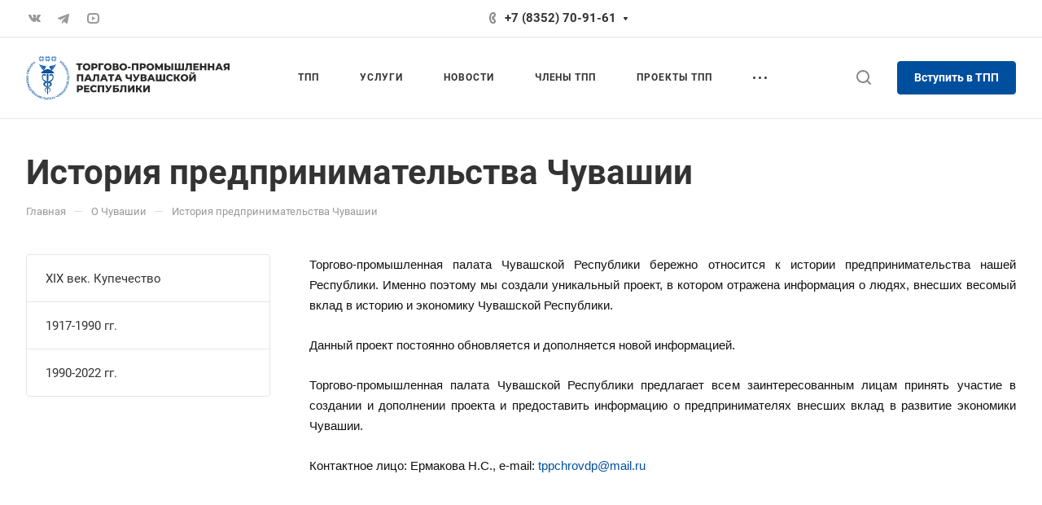

--- FILE ---
content_type: text/html; charset=UTF-8
request_url: https://www.tppchr.ru/chuvashia/istoriya-predprinimatelstva/
body_size: 161609
content:
<!DOCTYPE html>
<html xmlns="http://www.w3.org/1999/xhtml" xml:lang="ru" lang="ru" class="  ">
	<head>
		<title>История предпринимательства Чувашии</title>
		<meta name="viewport" content="initial-scale=1.0, width=device-width, maximum-scale=1" />
		<meta name="HandheldFriendly" content="true" />
		<meta name="yes" content="yes" />
		<meta name="apple-mobile-web-app-status-bar-style" content="black" />
		<meta name="SKYPE_TOOLBAR" content="SKYPE_TOOLBAR_PARSER_COMPATIBLE" />
		<meta http-equiv="Content-Type" content="text/html; charset=UTF-8" />
<meta name="keywords" content="тпп, тпп чр, чувашия, чебоксары, предприятия, промышленность, инвестиции, торговля, экономика, товары, услуги" />
<meta name="description" content="Миссия Торгово-промышленной палаты Чувашской Республики состоит в том, чтобы содействовать превращению Чувашской Республики в привлекательный для бизнеса регион России, способствовать созданию новых рабочих мест, успеху членов палаты" />
<link href="/bitrix/templates/aspro-allcorp3/css/fonts/roboto/css/roboto.min.css?17626299824318"  data-template-style="true"  rel="stylesheet" />
<link href="/bitrix/templates/aspro-allcorp3/css/bootstrap.css?1762629982114216"  data-template-style="true"  rel="stylesheet" />
<link href="/bitrix/templates/aspro-allcorp3/css/theme-elements.css?17626299824524"  data-template-style="true"  rel="stylesheet" />
<link href="/bitrix/templates/aspro-allcorp3/css/jquery.mCustomScrollbar.min.css?176262998242839"  data-template-style="true"  rel="stylesheet" />
<link href="/bitrix/templates/aspro-allcorp3/vendor/css/ripple.css?1762629982854"  data-template-style="true"  rel="stylesheet" />
<link href="/bitrix/templates/aspro-allcorp3/css/animation/animate.min.css?176262998252789"  data-template-style="true"  rel="stylesheet" />
<link href="/bitrix/templates/aspro-allcorp3/css/animation/animation_ext.css?17626299825902"  data-template-style="true"  rel="stylesheet" />
<link href="/bitrix/templates/aspro-allcorp3/vendor/css/carousel/owl/owl.carousel.css?17626299824744"  data-template-style="true"  rel="stylesheet" />
<link href="/bitrix/templates/aspro-allcorp3/vendor/css/carousel/owl/owl.theme.default.css?17626299821380"  data-template-style="true"  rel="stylesheet" />
<link href="/bitrix/templates/aspro-allcorp3/css/buttons.css?176262998216840"  data-template-style="true"  rel="stylesheet" />
<link href="/bitrix/templates/aspro-allcorp3/css/svg.css?17626299823462"  data-template-style="true"  rel="stylesheet" />
<link href="/bitrix/templates/aspro-allcorp3/css/header.css?176262998220617"  data-template-style="true"  rel="stylesheet" />
<link href="/bitrix/templates/aspro-allcorp3/css/footer.css?176262998219242"  data-template-style="true"  rel="stylesheet" />
<link href="/bitrix/templates/aspro-allcorp3/css/menu-top.css?176262998221423"  data-template-style="true"  rel="stylesheet" />
<link href="/bitrix/templates/aspro-allcorp3/css/mega-menu.css?17626299821955"  data-template-style="true"  rel="stylesheet" />
<link href="/bitrix/templates/aspro-allcorp3/css/mobile-header.css?17626299824211"  data-template-style="true"  rel="stylesheet" />
<link href="/bitrix/templates/aspro-allcorp3/css/mobile-menu.css?17626299826170"  data-template-style="true"  rel="stylesheet" />
<link href="/bitrix/templates/aspro-allcorp3/css/header-fixed.css?17626299821321"  data-template-style="true"  rel="stylesheet" />
<link href="/bitrix/templates/aspro-allcorp3/css/search-title.css?17626299824023"  data-template-style="true"  rel="stylesheet" />
<link href="/bitrix/templates/aspro-allcorp3/css/page-title-breadcrumb-pagination.css?17626299825630"  data-template-style="true"  rel="stylesheet" />
<link href="/bitrix/templates/aspro-allcorp3/css/social-icons.css?176262998215855"  data-template-style="true"  rel="stylesheet" />
<link href="/bitrix/templates/aspro-allcorp3/css/left-menu.css?17626299824748"  data-template-style="true"  rel="stylesheet" />
<link href="/bitrix/templates/aspro-allcorp3/css/top-menu.css?176262998213195"  data-template-style="true"  rel="stylesheet" />
<link href="/bitrix/templates/aspro-allcorp3/css/detail-gallery.css?17626299829316"  data-template-style="true"  rel="stylesheet" />
<link href="/bitrix/templates/aspro-allcorp3/css/detail.css?17626299822504"  data-template-style="true"  rel="stylesheet" />
<link href="/bitrix/templates/aspro-allcorp3/css/banners.css?176262998242030"  data-template-style="true"  rel="stylesheet" />
<link href="/bitrix/templates/aspro-allcorp3/css/yandex-map.css?176262998217014"  data-template-style="true"  rel="stylesheet" />
<link href="/bitrix/templates/aspro-allcorp3/css/bg-banner.css?17626299823571"  data-template-style="true"  rel="stylesheet" />
<link href="/bitrix/templates/aspro-allcorp3/css/smart-filter.css?176262998232388"  data-template-style="true"  rel="stylesheet" />
<link href="/bitrix/templates/aspro-allcorp3/css/basket.css?17626299829450"  data-template-style="true"  rel="stylesheet" />
<link href="/bitrix/templates/aspro-allcorp3/css/contacts.css?176262998210506"  data-template-style="true"  rel="stylesheet" />
<link href="/bitrix/templates/aspro-allcorp3/css/regions.css?17626299827755"  data-template-style="true"  rel="stylesheet" />
<link href="/bitrix/templates/aspro-allcorp3/css/profile.css?17626299829160"  data-template-style="true"  rel="stylesheet" />
<link href="/bitrix/templates/aspro-allcorp3/css/item-views.css?1762629982545"  data-template-style="true"  rel="stylesheet" />
<link href="/bitrix/templates/aspro-allcorp3/css/catalog.css?17626299827111"  data-template-style="true"  rel="stylesheet" />
<link href="/bitrix/templates/aspro-allcorp3/css/reviews.css?1762629982461"  data-template-style="true"  rel="stylesheet" />
<link href="/bitrix/templates/aspro-allcorp3/css/h1-bold.css?176262998282"  data-template-style="true"  rel="stylesheet" />
<link href="/bitrix/templates/aspro-allcorp3/css/blocks/arrows.css?17626299821883"  data-template-style="true"  rel="stylesheet" />
<link href="/bitrix/templates/aspro-allcorp3/css/blocks/ask-block.css?1762629982274"  data-template-style="true"  rel="stylesheet" />
<link href="/bitrix/templates/aspro-allcorp3/css/blocks/back-url.css?1762629982689"  data-template-style="true"  rel="stylesheet" />
<link href="/bitrix/templates/aspro-allcorp3/css/blocks/chars.css?17626299824785"  data-template-style="true"  rel="stylesheet" />
<link href="/bitrix/templates/aspro-allcorp3/css/blocks/controls.css?17626299823098"  data-template-style="true"  rel="stylesheet" />
<link href="/bitrix/templates/aspro-allcorp3/css/blocks/countdown.css?17626299822277"  data-template-style="true"  rel="stylesheet" />
<link href="/bitrix/templates/aspro-allcorp3/css/blocks/cross.css?1762629982974"  data-template-style="true"  rel="stylesheet" />
<link href="/bitrix/templates/aspro-allcorp3/css/blocks/dark-light-theme.css?17626299822521"  data-template-style="true"  rel="stylesheet" />
<link href="/bitrix/templates/aspro-allcorp3/css/blocks/docs.css?17626299822114"  data-template-style="true"  rel="stylesheet" />
<link href="/bitrix/templates/aspro-allcorp3/css/blocks/file-type.css?1762629982998"  data-template-style="true"  rel="stylesheet" />
<link href="/bitrix/templates/aspro-allcorp3/css/blocks/flexbox.css?17626299822586"  data-template-style="true"  rel="stylesheet" />
<link href="/bitrix/templates/aspro-allcorp3/css/blocks/gallery.css?17626299822451"  data-template-style="true"  rel="stylesheet" />
<link href="/bitrix/templates/aspro-allcorp3/css/blocks/grid-list.css?17626299826041"  data-template-style="true"  rel="stylesheet" />
<link href="/bitrix/templates/aspro-allcorp3/css/blocks/hint.css?17626299823214"  data-template-style="true"  rel="stylesheet" />
<link href="/bitrix/templates/aspro-allcorp3/css/blocks/icon-block.css?17626299824473"  data-template-style="true"  rel="stylesheet" />
<link href="/bitrix/templates/aspro-allcorp3/css/blocks/images.css?17626299821749"  data-template-style="true"  rel="stylesheet" />
<link href="/bitrix/templates/aspro-allcorp3/css/blocks/line-block.css?17626299825310"  data-template-style="true"  rel="stylesheet" />
<link href="/bitrix/templates/aspro-allcorp3/css/blocks/mobile-scrolled.css?1762629982896"  data-template-style="true"  rel="stylesheet" />
<link href="/bitrix/templates/aspro-allcorp3/css/blocks/popup.css?17626299825434"  data-template-style="true"  rel="stylesheet" />
<link href="/bitrix/templates/aspro-allcorp3/css/blocks/prices.css?1762629982686"  data-template-style="true"  rel="stylesheet" />
<link href="/bitrix/templates/aspro-allcorp3/css/blocks/rating.css?1762629982160"  data-template-style="true"  rel="stylesheet" />
<link href="/bitrix/templates/aspro-allcorp3/css/blocks/right-dock.css?17626299821470"  data-template-style="true"  rel="stylesheet" />
<link href="/bitrix/templates/aspro-allcorp3/css/blocks/scroller.css?17626299822249"  data-template-style="true"  rel="stylesheet" />
<link href="/bitrix/templates/aspro-allcorp3/css/blocks/share.css?17626299822616"  data-template-style="true"  rel="stylesheet" />
<link href="/bitrix/templates/aspro-allcorp3/css/blocks/social-list.css?1762629982382"  data-template-style="true"  rel="stylesheet" />
<link href="/bitrix/templates/aspro-allcorp3/css/blocks/sticker.css?17626299823807"  data-template-style="true"  rel="stylesheet" />
<link href="/bitrix/templates/aspro-allcorp3/css/blocks/sticky.css?1762629982240"  data-template-style="true"  rel="stylesheet" />
<link href="/bitrix/templates/aspro-allcorp3/css/blocks/tabs.css?17626299826569"  data-template-style="true"  rel="stylesheet" />
<link href="/bitrix/templates/aspro-allcorp3/css/blocks/toggle.css?17626299821217"  data-template-style="true"  rel="stylesheet" />
<link href="/bitrix/templates/aspro-allcorp3/css/blocks/video-block.css?17626299822035"  data-template-style="true"  rel="stylesheet" />
<link href="/bitrix/templates/.default/ajax/ajax.css?1762629980448"  data-template-style="true"  rel="stylesheet" />
<link href="/bitrix/components/aspro/eyed.allcorp3/templates/.default/style.css?176262998085936"  data-template-style="true"  rel="stylesheet" />
<link href="/bitrix/components/aspro/social.info.allcorp3/templates/.default/style.css?17626299801671"  data-template-style="true"  rel="stylesheet" />
<link href="/bitrix/templates/aspro-allcorp3/components/bitrix/menu/mega_menu/style.css?17626299822497"  data-template-style="true"  rel="stylesheet" />
<link href="/bitrix/templates/aspro-allcorp3/components/bitrix/menu/menu_new/style.css?17626299826459"  data-template-style="true"  rel="stylesheet" />
<link href="/bitrix/templates/aspro-allcorp3/components/bitrix/breadcrumb/main/style.css?17626299822140"  data-template-style="true"  rel="stylesheet" />
<link href="/bitrix/components/aspro/marketing.popup.allcorp3/templates/.default/style.css?17626299805926"  data-template-style="true"  rel="stylesheet" />
<link href="/bitrix/templates/aspro-allcorp3/styles.css?176262998228109"  data-template-style="true"  rel="stylesheet" />
<link href="/bitrix/templates/aspro-allcorp3/template_styles.css?176262998236288"  data-template-style="true"  rel="stylesheet" />
<link href="/bitrix/templates/aspro-allcorp3/css/owl-styles.css?176262998216561"  data-template-style="true"  rel="stylesheet" />
<link href="/bitrix/templates/aspro-allcorp3/css/form.css?176262998223262"  data-template-style="true"  rel="stylesheet" />
<link href="/bitrix/templates/aspro-allcorp3/css/colored.css?17626299826751"  data-template-style="true"  rel="stylesheet" />
<link href="/bitrix/templates/aspro-allcorp3/css/responsive.css?17626299821838"  data-template-style="true"  rel="stylesheet" />
<link href="/bitrix/templates/aspro-allcorp3/themes/custom_s1/colors.css?17685685426200"  data-template-style="true"  rel="stylesheet" />
<link href="/bitrix/templates/aspro-allcorp3/css/width-2.css?17626299825885"  data-template-style="true"  rel="stylesheet" />
<link href="/bitrix/templates/aspro-allcorp3/css/fonts/font-7.css?1762629982611"  data-template-style="true"  rel="stylesheet" />
<link href="/bitrix/templates/aspro-allcorp3/css/custom.css?17626299828518"  data-template-style="true"  rel="stylesheet" />
<script>if(!window.BX)window.BX={};if(!window.BX.message)window.BX.message=function(mess){if(typeof mess==='object'){for(let i in mess) {BX.message[i]=mess[i];} return true;}};</script>
<script>(window.BX||top.BX).message({"JS_CORE_LOADING":"Загрузка...","JS_CORE_NO_DATA":"- Нет данных -","JS_CORE_WINDOW_CLOSE":"Закрыть","JS_CORE_WINDOW_EXPAND":"Развернуть","JS_CORE_WINDOW_NARROW":"Свернуть в окно","JS_CORE_WINDOW_SAVE":"Сохранить","JS_CORE_WINDOW_CANCEL":"Отменить","JS_CORE_WINDOW_CONTINUE":"Продолжить","JS_CORE_H":"ч","JS_CORE_M":"м","JS_CORE_S":"с","JSADM_AI_HIDE_EXTRA":"Скрыть лишние","JSADM_AI_ALL_NOTIF":"Показать все","JSADM_AUTH_REQ":"Требуется авторизация!","JS_CORE_WINDOW_AUTH":"Войти","JS_CORE_IMAGE_FULL":"Полный размер"});</script>

<script src="/bitrix/js/main/core/core.js?1762630010511455"></script>

<script>BX.Runtime.registerExtension({"name":"main.core","namespace":"BX","loaded":true});</script>
<script>BX.setJSList(["\/bitrix\/js\/main\/core\/core_ajax.js","\/bitrix\/js\/main\/core\/core_promise.js","\/bitrix\/js\/main\/polyfill\/promise\/js\/promise.js","\/bitrix\/js\/main\/loadext\/loadext.js","\/bitrix\/js\/main\/loadext\/extension.js","\/bitrix\/js\/main\/polyfill\/promise\/js\/promise.js","\/bitrix\/js\/main\/polyfill\/find\/js\/find.js","\/bitrix\/js\/main\/polyfill\/includes\/js\/includes.js","\/bitrix\/js\/main\/polyfill\/matches\/js\/matches.js","\/bitrix\/js\/ui\/polyfill\/closest\/js\/closest.js","\/bitrix\/js\/main\/polyfill\/fill\/main.polyfill.fill.js","\/bitrix\/js\/main\/polyfill\/find\/js\/find.js","\/bitrix\/js\/main\/polyfill\/matches\/js\/matches.js","\/bitrix\/js\/main\/polyfill\/core\/dist\/polyfill.bundle.js","\/bitrix\/js\/main\/core\/core.js","\/bitrix\/js\/main\/polyfill\/intersectionobserver\/js\/intersectionobserver.js","\/bitrix\/js\/main\/lazyload\/dist\/lazyload.bundle.js","\/bitrix\/js\/main\/polyfill\/core\/dist\/polyfill.bundle.js","\/bitrix\/js\/main\/parambag\/dist\/parambag.bundle.js"]);
</script>
<script>(window.BX||top.BX).message({"LANGUAGE_ID":"ru","FORMAT_DATE":"DD.MM.YYYY","FORMAT_DATETIME":"DD.MM.YYYY HH:MI:SS","COOKIE_PREFIX":"BITRIX_SM","SERVER_TZ_OFFSET":"10800","UTF_MODE":"Y","SITE_ID":"s1","SITE_DIR":"\/","USER_ID":"","SERVER_TIME":1769137742,"USER_TZ_OFFSET":0,"USER_TZ_AUTO":"Y","bitrix_sessid":"6fab7cf2e016eb9089d602eae268a305"});</script>


<script src="/bitrix/js/main/ajax.js?176263001035509"></script>
<script>BX.message({'JS_REQUIRED':'Заполните это поле!','JS_FORMAT':'Неверный формат!','JS_FILE_EXT':'Недопустимое расширение файла!','JS_PASSWORD_COPY':'Пароли не совпадают!','JS_PASSWORD_LENGTH':'Минимум 6 символов!','JS_ERROR':'Неверно заполнено поле!','JS_FILE_SIZE':'Максимальный размер 5мб!','JS_FILE_BUTTON_NAME':'Выберите файл','JS_FILE_DEFAULT':'Файл не найден','JS_DATE':'Некорректная дата!','JS_DATETIME':'Некорректная дата/время!','JS_REQUIRED_LICENSES':'Согласитесь с условиями','S_CALLBACK':'Заказать звонок','S_QUESTION':'Задать вопрос','S_ASK_QUESTION':'Задать вопрос','S_FEEDBACK':'Оставить отзыв','ERROR_INCLUDE_MODULE_DIGITAL_TITLE':'Ошибка подключения модуля &laquo;Аспро: Корпоративный сайт 3.0&raquo;','ERROR_INCLUDE_MODULE_DIGITAL_TEXT':'Ошибка подключения модуля &laquo;Аспро: Корпоративный сайт 3.0&raquo;.<br />Пожалуйста установите модуль и повторите попытку','S_SERVICES':'Наши услуги','S_SERVICES_SHORT':'Услуги','S_TO_ALL_SERVICES':'Все услуги','S_CATALOG':'Каталог товаров','S_CATALOG_SHORT':'Каталог','S_TO_ALL_CATALOG':'Весь каталог','S_CATALOG_FAVORITES':'Наши товары','S_CATALOG_FAVORITES_SHORT':'Товары','S_NEWS':'Новости','S_TO_ALL_NEWS':'Все новости','S_COMPANY':'О компании','S_OTHER':'Прочее','S_CONTENT':'Контент','T_JS_ARTICLE':'Артикул: ','T_JS_NAME':'Наименование: ','T_JS_PRICE':'Цена: ','T_JS_QUANTITY':'Количество: ','T_JS_SUMM':'Сумма: ','FANCY_CLOSE':'Закрыть','FANCY_NEXT':'Вперед','FANCY_PREV':'Назад','CUSTOM_COLOR_CHOOSE':'Выбрать','CUSTOM_COLOR_CANCEL':'Отмена','S_MOBILE_MENU':'Меню','DIGITAL_T_MENU_BACK':'Назад','DIGITAL_T_MENU_CALLBACK':'Обратная связь','DIGITAL_T_MENU_CONTACTS_TITLE':'Будьте на связи','TITLE_BASKET':'В корзине товаров на #SUMM#','BASKET_SUMM':'#SUMM#','EMPTY_BASKET':'Корзина пуста','TITLE_BASKET_EMPTY':'Корзина пуста','BASKET':'Корзина','SEARCH_TITLE':'Поиск','SOCIAL_TITLE':'Оставайтесь на связи','LOGIN':'Войти','MY_CABINET':'Кабинет','SUBSCRIBE_TITLE':'Будьте всегда в курсе','HEADER_SCHEDULE':'Время работы','SEO_TEXT':'SEO описание','COMPANY_IMG':'Картинка компании','COMPANY_TEXT':'Описание компании','JS_RECAPTCHA_ERROR':'Пройдите проверку','JS_PROCESSING_ERROR':'Согласитесь с условиями!','CONFIG_SAVE_SUCCESS':'Настройки сохранены','CONFIG_SAVE_FAIL':'Ошибка сохранения настроек','CLEAR_FILE':'Отменить','ALL_TIME':'За все время','ALL_SECTIONS_PROJECT':'Все проекты','RELOAD_PAGE':'Обновить страницу','REFRESH':'Поменять картинку','RECAPTCHA_TEXT':'Подтвердите, что вы не робот','SHOW':'Еще','HIDE':'Скрыть','FILTER_EXPAND_VALUES':'Показать все','FILTER_HIDE_VALUES':'Свернуть','COUNTDOWN_SEC':'сек','COUNTDOWN_MIN':'мин','COUNTDOWN_HOUR':'час','COUNTDOWN_DAY0':'дн','COUNTDOWN_DAY1':'дн','COUNTDOWN_DAY2':'дн','COUNTDOWN_WEAK0':'Недель','COUNTDOWN_WEAK1':'Неделя','COUNTDOWN_WEAK2':'Недели','COUNTDOWN_MONTH0':'Месяцев','COUNTDOWN_MONTH1':'Месяц','COUNTDOWN_MONTH2':'Месяца','COUNTDOWN_YEAR0':'Лет','COUNTDOWN_YEAR1':'Год','COUNTDOWN_YEAR2':'Года','COUNTDOWN_COMPACT_SEC':'с','COUNTDOWN_COMPACT_MIN':'м','COUNTDOWN_COMPACT_HOUR':'ч','COUNTDOWN_COMPACT_DAY':'д','COUNTDOWN_COMPACT_WEAK':'н','COUNTDOWN_COMPACT_MONTH':'м','COUNTDOWN_COMPACT_YEAR0':'л','COUNTDOWN_COMPACT_YEAR1':'г'})</script>

				<script data-skip-moving="true" src="/bitrix/js/aspro.allcorp3/jquery/jquery-2.1.3.min.js"></script>
				<script data-skip-moving="true" src="/bitrix/templates/aspro-allcorp3/js/speed.min.js?=1762629982"></script>
			
<style>html {--theme-base-color: #004f9e;--theme-base-opacity-color: #004f9e1a;--theme-more-color: #004f9e;--theme-border-radius:4px;--theme-text-transform:none;--theme-letter-spacing:normal;--theme-button-font-size:0%;--theme-button-padding-2px:0%;--theme-button-padding-1px:0%;--theme-more-color-hue:210;--theme-more-color-saturation:100%;--theme-more-color-lightness:31%;--theme-base-color-hue:210;--theme-base-color-saturation:100%;--theme-base-color-lightness:31%;--theme-lightness-hover-diff:6%}</style>
<link href="/bitrix/templates/aspro-allcorp3/css/print.css?176262998214936" data-template-style="true" rel="stylesheet" media="print">
<script data-skip-moving="true" src="/bitrix/templates/aspro-allcorp3/js/actual.counter.min.js?=1762629982" defer></script>
<link rel="shortcut icon" href="/favicon.png" type="image/png" />
<link rel="apple-touch-icon" sizes="180x180" href="/upload/CAllcorp3/216/kc4omrjhhpamhe39a4jat7xtfmfw5rdz/Логотип ТПП CMYK синий.png" />
<meta property="og:title" content="История предпринимательства Чувашии" />
<meta property="og:type" content="website" />
<meta property="og:image" content="https://www.tppchr.ru:443/logo.png" />
<link rel="image_src" href="https://www.tppchr.ru:443/logo.png"  />
<meta property="og:url" content="https://www.tppchr.ru:443/chuvashia/istoriya-predprinimatelstva/" />
<meta property="og:description" content="Миссия Торгово-промышленной палаты Чувашской Республики состоит в том, чтобы содействовать превращению Чувашской Республики в привлекательный для бизнеса регион России, способствовать созданию новых рабочих мест, успеху членов палаты" />



<script src="/bitrix/templates/aspro-allcorp3/js/observer.js?17626299827026"></script>
<script src="/bitrix/templates/aspro-allcorp3/vendor/jquery.easing.js?17626299828897"></script>
<script src="/bitrix/templates/aspro-allcorp3/vendor/jquery.cookie.js?17626299822426"></script>
<script src="/bitrix/templates/aspro-allcorp3/vendor/bootstrap.js?176262998227908"></script>
<script src="/bitrix/templates/aspro-allcorp3/vendor/jquery.validate.min.js?176262998222254"></script>
<script src="/bitrix/templates/aspro-allcorp3/vendor/js/ripple.js?17626299824702"></script>
<script src="/bitrix/templates/aspro-allcorp3/js/detectmobilebrowser.js?17626299822203"></script>
<script src="/bitrix/templates/aspro-allcorp3/js/matchMedia.js?17626299821585"></script>
<script src="/bitrix/templates/aspro-allcorp3/js/jquery.actual.min.js?17626299821239"></script>
<script src="/bitrix/templates/aspro-allcorp3/js/jquery-ui.min.js?176262998232162"></script>
<script src="/bitrix/templates/aspro-allcorp3/js/jquery.plugin.min.js?17626299823356"></script>
<script src="/bitrix/templates/aspro-allcorp3/js/jquery.alphanumeric.js?17626299821972"></script>
<script src="/bitrix/templates/aspro-allcorp3/js/jquery.autocomplete.js?176262998232714"></script>
<script src="/bitrix/templates/aspro-allcorp3/js/jquery.mobile.custom.touch.min.js?17626299827743"></script>
<script src="/bitrix/templates/aspro-allcorp3/js/jquery.mCustomScrollbar.js?1762629982121783"></script>
<script src="/bitrix/templates/aspro-allcorp3/js/jqModal.js?176262998211178"></script>
<script src="/bitrix/templates/aspro-allcorp3/js/jquery.uniform.min.js?17626299828308"></script>
<script src="/bitrix/templates/aspro-allcorp3/vendor/js/carousel/owl/owl.carousel.js?176262998292431"></script>
<script src="/bitrix/templates/aspro-allcorp3/js/jquery.countdown.min.js?176262998221419"></script>
<script src="/bitrix/templates/aspro-allcorp3/js/jquery.countdown-ru.js?17626299821885"></script>
<script src="/bitrix/templates/aspro-allcorp3/js/scrollTabs.js?176262998213885"></script>
<script src="/bitrix/templates/aspro-allcorp3/js/blocks/controls.js?17626299827330"></script>
<script src="/bitrix/templates/aspro-allcorp3/js/blocks/hover-block.js?1762629982948"></script>
<script src="/bitrix/templates/aspro-allcorp3/js/blocks/mobile.js?17626299827502"></script>
<script src="/bitrix/templates/aspro-allcorp3/js/blocks/selectOffer.js?17626299823083"></script>
<script src="/bitrix/templates/aspro-allcorp3/js/blocks/tabs-history.js?17626299821386"></script>
<script src="/bitrix/templates/aspro-allcorp3/js/general.js?1762629982192796"></script>
<script src="/bitrix/templates/aspro-allcorp3/js/custom.js?17626299821388"></script>
<script src="/bitrix/templates/aspro-allcorp3/js/logo.js?17626299827456"></script>
<script src="/bitrix/components/aspro/eyed.allcorp3/templates/.default/script.js?176262998020980"></script>
<script src="/bitrix/templates/aspro-allcorp3/js/phones.js?17626299821114"></script>
<script src="/bitrix/templates/aspro-allcorp3/components/bitrix/menu/mega_menu/script.js?17626299822112"></script>
<script src="/bitrix/templates/aspro-allcorp3/components/bitrix/menu/menu_new/script.js?17626299823165"></script>
<script src="/bitrix/templates/aspro-allcorp3/components/bitrix/menu/left/script.js?17626299821165"></script>
<script src="/bitrix/components/aspro/marketing.popup.allcorp3/templates/.default/script.js?17626299801465"></script>
<script src="/bitrix/components/bitrix/search.title/script.js?176262998010542"></script>
<script src="/bitrix/templates/aspro-allcorp3/components/bitrix/search.title/fixed/script.js?176262998210201"></script>
<script src="/bitrix/templates/aspro-allcorp3/js/jquery.inputmask.bundle.min.js?176262998270933"></script>

						<script>
		document.fonts.onloadingdone = function() {
			if (typeof CheckTopMenuDotted === 'function') {
				CheckTopMenuDotted();
			}
		}
		</script>
			</head>
	<body class=" site_s1   header_padding-146 side_left region_confirm_normal header_fill_light all_title_1 menu_lowercase_n fixed_y mfixed_y mfixed_view_scroll_top title_position_left mmenu_leftside mheader-v1 footer-vcustom fill_bg_ header-vcustom title-v1 bottom-icons-panel_n with_phones theme-light" id="main" data-site="/">
		<div class="bx_areas"></div>

		
		<div id="panel"></div>


								<script data-skip-moving="true">
			var solutionName = 'arAllcorp3Options';
			var arAsproOptions = window[solutionName] = ({});
		</script>
		<script src="/bitrix/templates/aspro-allcorp3/js/setTheme.php?site_id=s1&site_dir=/" data-skip-moving="true"></script>
		<script>
		var arBasketItems = {};
		if(arAsproOptions.SITE_ADDRESS)
			arAsproOptions.SITE_ADDRESS = arAsproOptions.SITE_ADDRESS.replace(/'/g, "");
		</script>
		<!--'start_frame_cache_options-block'-->			<script>var arBasketItems = [];</script>
		<!--'end_frame_cache_options-block'-->
		<div class="body  hover_">
			<div class="body_media"></div>

						<div id="eyed-panel" class="eyed-panel">
			<div class="eyed-panel__inner">
			<noindex>
			<div class="maxwidth-theme">
				<div class="line-block flexbox--justify-beetwen flexbox--wrap line-block--24-vertical">
					<div class="line-block__item eyed-panel__item" data-option="FONT-SIZE">
						<div class="line-block line-block--8-vertical">
							<div class="line-block__item eyed-panel__item-title font_bold">Размер шрифта</div>
							<div class="line-block__item eyed-panel__item-values">
								<div class="line-block line-block--8">
									<div class="line-block__item">
										<a href="" class="eyed-panel__item-value active" data-option_value="16" rel="nofollow" title="Уменьшенный размер шрифта"><i class="svg inline  svg-inline-" aria-hidden="true" ><svg width="19" height="13" viewBox="0 0 19 13" fill="none" xmlns="http://www.w3.org/2000/svg">
    <path d="M8.96686 11.9968L7.82623 8.82495H3.45905L2.34186 11.9968H0.373108L4.64655 0.528076H6.6778L10.9512 11.9968H8.96686ZM7.33405 7.21558L6.26373 4.1062C6.18561 3.89787 6.07623 3.56974 5.93561 3.12183C5.80019 2.67391 5.70644 2.34578 5.65436 2.13745C5.51373 2.77808 5.308 3.4786 5.03717 4.23901L4.00592 7.21558H7.33405ZM17.67 11.9968L17.3028 10.7937H17.2403C16.8236 11.3197 16.4044 11.6791 15.9825 11.8718C15.5606 12.0593 15.0189 12.1531 14.3575 12.1531C13.5085 12.1531 12.8445 11.9239 12.3653 11.4656C11.8913 11.0072 11.6544 10.3588 11.6544 9.52026C11.6544 8.62964 11.9851 7.95776 12.6465 7.50464C13.308 7.05151 14.3158 6.80412 15.67 6.76245L17.1622 6.71558V6.25464C17.1622 5.70256 17.032 5.2911 16.7715 5.02026C16.5163 4.74422 16.1179 4.6062 15.5762 4.6062C15.1335 4.6062 14.709 4.67131 14.3028 4.80151C13.8965 4.93172 13.5059 5.08537 13.1309 5.26245L12.5372 3.94995C13.0059 3.70516 13.5189 3.52026 14.0762 3.39526C14.6335 3.26506 15.1596 3.19995 15.6544 3.19995C16.7533 3.19995 17.5814 3.43953 18.1387 3.9187C18.7012 4.39787 18.9825 5.15047 18.9825 6.17651V11.9968H17.67ZM14.9356 10.7468C15.6023 10.7468 16.1361 10.5619 16.5372 10.1921C16.9434 9.81714 17.1465 9.2937 17.1465 8.62183V7.87183L16.0372 7.9187C15.1726 7.94995 14.5424 8.09578 14.1465 8.3562C13.7559 8.61141 13.5606 9.00464 13.5606 9.53589C13.5606 9.92131 13.6752 10.2208 13.9044 10.4343C14.1335 10.6427 14.4773 10.7468 14.9356 10.7468Z" fill="black"/>
</svg>
</i></a>
									</div>
									<div class="line-block__item">
										<a href="" class="eyed-panel__item-value" data-option_value="20" 
										rel="nofollow" title="Нормальный размер шрифта"><i class="svg inline  svg-inline-" aria-hidden="true" ><svg width="27" height="17" viewBox="0 0 27 17" fill="none" xmlns="http://www.w3.org/2000/svg">
    <path d="M12.2302 16L10.6618 11.6387H4.65692L3.12079 16H0.413757L6.28973 0.230469H9.0827L14.9587 16H12.2302ZM9.98505 9.42578L8.51337 5.15039C8.40594 4.86393 8.25555 4.41276 8.06219 3.79688C7.876 3.18099 7.74709 2.72982 7.67548 2.44336C7.48212 3.32422 7.19924 4.28743 6.82684 5.33301L5.40887 9.42578H9.98505ZM24.197 16L23.6921 14.3457H23.6061C23.0332 15.069 22.4567 15.5632 21.8766 15.8281C21.2966 16.0859 20.5518 16.2148 19.6423 16.2148C18.475 16.2148 17.5619 15.8997 16.903 15.2695C16.2513 14.6393 15.9255 13.7477 15.9255 12.5947C15.9255 11.3701 16.3802 10.4463 17.2897 9.82324C18.1992 9.2002 19.585 8.86003 21.447 8.80273L23.4987 8.73828V8.10449C23.4987 7.34538 23.3197 6.77962 22.9616 6.40723C22.6107 6.02767 22.0628 5.83789 21.3181 5.83789C20.7093 5.83789 20.1257 5.92741 19.5671 6.10645C19.0085 6.28548 18.4714 6.49674 17.9557 6.74023L17.1393 4.93555C17.7839 4.59896 18.4893 4.34473 19.2556 4.17285C20.0218 3.99382 20.7451 3.9043 21.4255 3.9043C22.9365 3.9043 24.0752 4.23372 24.8415 4.89258C25.6149 5.55143 26.0016 6.58626 26.0016 7.99707V16H24.197ZM20.4372 14.2812C21.3539 14.2812 22.0879 14.027 22.6393 13.5186C23.1979 13.0029 23.4772 12.2832 23.4772 11.3594V10.3281L21.9518 10.3926C20.763 10.4355 19.8965 10.6361 19.3522 10.9941C18.8151 11.3451 18.5466 11.8857 18.5466 12.6162C18.5466 13.1462 18.7041 13.5579 19.0192 13.8516C19.3343 14.138 19.807 14.2812 20.4372 14.2812Z" fill="black"/>
</svg></i></a>
									</div>
									<div class="line-block__item">
										<a href="" class="eyed-panel__item-value" data-option_value="24" rel="nofollow" title=" Увеличенный размер шрифта"><i class="svg inline  svg-inline-" aria-hidden="true" ><svg width="34" height="22" viewBox="0 0 34 22" fill="none" xmlns="http://www.w3.org/2000/svg">
    <path d="M15.4788 21L13.4827 15.4492H5.84009L3.88501 21H0.439697L7.91821 0.929688H11.4729L18.9514 21H15.4788ZM12.6213 12.6328L10.7483 7.19141C10.6116 6.82682 10.4202 6.2526 10.1741 5.46875C9.93709 4.6849 9.77303 4.11068 9.68188 3.74609C9.43579 4.86719 9.07576 6.0931 8.60181 7.42383L6.79712 12.6328H12.6213ZM30.7092 21L30.0667 18.8945H29.9573C29.2281 19.8151 28.4944 20.444 27.7561 20.7812C27.0178 21.1094 26.0699 21.2734 24.9124 21.2734C23.4267 21.2734 22.2646 20.8724 21.426 20.0703C20.5966 19.2682 20.1819 18.1335 20.1819 16.666C20.1819 15.1074 20.7607 13.9316 21.9182 13.1387C23.0758 12.3457 24.8394 11.9128 27.2092 11.8398L29.8206 11.7578V10.9512C29.8206 9.98503 29.5927 9.26497 29.137 8.79102C28.6903 8.30794 27.9931 8.06641 27.0452 8.06641C26.2704 8.06641 25.5276 8.18034 24.8167 8.4082C24.1057 8.63607 23.4221 8.90495 22.7659 9.21484L21.7268 6.91797C22.5471 6.48958 23.4449 6.16602 24.4202 5.94727C25.3954 5.7194 26.316 5.60547 27.1819 5.60547C29.1051 5.60547 30.5543 6.02474 31.5295 6.86328C32.5139 7.70182 33.0061 9.01888 33.0061 10.8145V21H30.7092ZM25.9241 18.8125C27.0907 18.8125 28.025 18.4889 28.7268 17.8418C29.4377 17.1855 29.7932 16.2695 29.7932 15.0938V13.7812L27.8518 13.8633C26.3388 13.918 25.2359 14.1732 24.5432 14.6289C23.8596 15.0755 23.5178 15.7637 23.5178 16.6934C23.5178 17.3678 23.7183 17.8919 24.1194 18.2656C24.5204 18.6302 25.122 18.8125 25.9241 18.8125Z" fill="black"/>
</svg></i></a>
									</div>
								</div>
							</div>
						</div>
					</div>
					<div class="line-block__item eyed-panel__item" data-option="COLOR-SCHEME">
						<div class="line-block line-block--8-vertical">
							<div class="line-block__item eyed-panel__item-title font_bold">Цвет фона и шрифта</div>
							<div class="line-block__item eyed-panel__item-values">
								<div class="line-block line-block--8">
									<div class="line-block__item">
										<a href="" class="eyed-panel__item-value active" data-option_value="black" rel="nofollow" title="Черным по белому фону"><span><i class="svg inline  svg-inline-" aria-hidden="true" ><svg width="12" height="18" viewBox="0 0 12 18" fill="none" xmlns="http://www.w3.org/2000/svg">
    <path d="M10 10.7227H11.9962V17.0028H9.36823V13H0V0H2.72461V10.7324H7.28418V0H10V10.7227Z" fill="black"/>
</svg></i></span></a>
									</div>
									<div class="line-block__item">
										<a href="" class="eyed-panel__item-value" data-option_value="white" rel="nofollow" title="Белым по черному фону"><span><i class="svg inline  svg-inline-" aria-hidden="true" ><svg width="12" height="18" viewBox="0 0 12 18" fill="none" xmlns="http://www.w3.org/2000/svg">
    <path d="M10 10.7227H11.9962V17.0028H9.36823V13H0V0H2.72461V10.7324H7.28418V0H10V10.7227Z" fill="#FFFFFF"/>
</svg>
</i></span></a>
									</div>
									<div class="line-block__item">
										<a href="" class="eyed-panel__item-value" data-option_value="blue" rel="nofollow" title="Синим по голубому фону"><span><i class="svg inline  svg-inline-" aria-hidden="true" ><svg width="12" height="18" viewBox="0 0 12 18" fill="none" xmlns="http://www.w3.org/2000/svg">
    <path d="M10 10.7227H11.9962V17.0028H9.36823V13H0V0H2.72461V10.7324H7.28418V0H10V10.7227Z" fill="#133C58"/>
</svg></i></span></a>
									</div>
									<div class="line-block__item">
										<a href="" class="eyed-panel__item-value" data-option_value="black_on_yellow" rel="nofollow" title="Черным по желтому фону"><span><i class="svg inline  svg-inline-" aria-hidden="true" ><svg width="12" height="18" viewBox="0 0 12 18" fill="none" xmlns="http://www.w3.org/2000/svg">
    <path d="M10 10.7227H11.9962V17.0028H9.36823V13H0V0H2.72461V10.7324H7.28418V0H10V10.7227Z" fill="#FFFF00"/>
</svg></i></span></a>
									</div>
									<div class="line-block__item">
										<a href="" class="eyed-panel__item-value" data-option_value="green" rel="nofollow" title="Зеленым по черному фону"><span><i class="svg inline  svg-inline-" aria-hidden="true" ><svg width="12" height="18" viewBox="0 0 12 18" fill="none" xmlns="http://www.w3.org/2000/svg">
    <path d="M10 10.7227H11.9962V17.0028H9.36823V13H0V0H2.72461V10.7324H7.28418V0H10V10.7227Z" fill="#a9dd38"/>
</svg>
</i></span></a>
									</div>
								</div>
							</div>
						</div>
					</div>
					<div class="line-block__item eyed-panel__item" data-option="IMAGES">
						<div class="line-block line-block--8-vertical">
							<div class="line-block__item eyed-panel__item-title font_bold">Изображения</div>
							<div class="line-block__item eyed-panel__item-values">
								<div class="line-block line-block--8">
									<div class="line-block__item">
										<a href="" class="eyed-panel__item-value active" data-option_value="1" rel="nofollow" title="Отображать изображения"><i class="svg inline  svg-inline-" aria-hidden="true" ><svg width="23" height="16" viewBox="0 0 23 16" fill="none" xmlns="http://www.w3.org/2000/svg">
    <path fill-rule="evenodd" clip-rule="evenodd" d="M6.99999 3C6.99999 4.65685 5.65684 6 3.99999 6C2.34314 6 0.99999 4.65685 0.99999 3C0.99999 1.34315 2.34314 0 3.99999 0C5.65684 0 6.99999 1.34315 6.99999 3ZM5.24741 8.86009L0.451182 14.3415C-0.114578 14.9881 0.344599 16 1.20376 16H13L6.75257 8.86009C6.35416 8.40476 5.64583 8.40476 5.24741 8.86009ZM12.2137 3.00071L8.52538 7.69489L15.9999 15.9999H21.9425C22.777 15.9999 23.2444 15.0382 22.7288 14.3821L13.7863 3.00071C13.3859 2.49114 12.614 2.49114 12.2137 3.00071Z" fill="black"/>
</svg></i></a>
									</div>
									<div class="line-block__item">
										<a href="" class="eyed-panel__item-value" data-option_value="0" rel="nofollow" title="Скрывать изображения"><i class="svg inline  svg-inline-" aria-hidden="true" ><svg width="20" height="20" viewBox="0 0 20 20" fill="none" xmlns="http://www.w3.org/2000/svg">
    <path fill-rule="evenodd" clip-rule="evenodd" d="M17 10C17 13.866 13.866 17 10 17C8.6099 17 7.31444 16.5948 6.22529 15.8961L15.8961 6.22529C16.5948 7.31444 17 8.6099 17 10ZM4.06915 18.0522C5.72846 19.2764 7.77973 20 10 20C15.5228 20 20 15.5228 20 10C20 4.47715 15.5228 0 10 0C4.47715 0 0 4.47715 0 10C0 12.2203 0.723592 14.2716 1.94782 15.9309L1.9023 15.9764L2.2681 16.3422C2.68477 16.8496 3.15041 17.3152 3.6578 17.7319L4.02362 18.0977L4.06915 18.0522ZM4.10396 13.7748L13.7748 4.10396C12.6856 3.40521 11.3901 3 10 3C6.13401 3 3 6.13401 3 10C3 11.3901 3.40521 12.6856 4.10396 13.7748Z" fill="black"/>
</svg></i></a>
									</div>
								</div>
							</div>
						</div>
					</div>
					<div class="line-block__item eyed-panel__item" data-option="SPEAKER">
						<div class="line-block line-block--8-vertical">
							<div class="line-block__item eyed-panel__item-title font_bold">Озвучивание текста</div>
							<div class="line-block__item eyed-panel__item-values">
								<div class="line-block line-block--8">
									<div class="line-block__item">
										<a href="" class="eyed-panel__item-value active" data-option_value="1" title="Озвучивать текст" rel="nofollow"><i class="svg inline  svg-inline-" aria-hidden="true" ><svg width="25" height="19" viewBox="0 0 25 19" fill="none" xmlns="http://www.w3.org/2000/svg">
    <path fill-rule="evenodd" clip-rule="evenodd" d="M5 12H2C0.895431 12 0 11.1046 0 9.99999V7.99998C0 6.89541 0.895424 5.99998 1.99999 5.99997L5 5.99996L10.2668 0.321492C10.8851 -0.345077 12 0.0923814 12 1.00153V17.0071C12 17.9166 10.8843 18.3538 10.2663 17.6865L5 12ZM23.7591 4.1292C23.1194 2.58498 22.1819 1.18187 21 -3.15548e-05L19.6087 1.39131C20.6078 2.39049 21.4004 3.5767 21.9412 4.88219C22.4819 6.18769 22.7603 7.58691 22.7603 8.99997C22.7603 10.413 22.4819 11.8122 21.9412 13.1177C21.4004 14.4232 20.6078 15.6094 19.6087 16.6086L21 18C22.1819 16.8181 23.1194 15.415 23.7591 13.8707C24.3987 12.3265 24.7279 10.6714 24.7279 8.99997C24.7279 7.32851 24.3987 5.67343 23.7591 4.1292ZM18.2294 2.30707C19.1083 3.186 19.8055 4.22943 20.2812 5.3778C20.7568 6.52617 21.0016 7.75698 21.0016 8.99997C21.0016 10.243 20.7568 11.4738 20.2812 12.6221C19.8055 13.7705 19.1083 14.8139 18.2294 15.6929L16.8317 14.2952C17.5271 13.5999 18.0787 12.7743 18.4551 11.8657C18.8314 10.9572 19.0251 9.98339 19.0251 8.99997C19.0251 8.01655 18.8314 7.04275 18.4551 6.13419C18.0787 5.22562 17.5271 4.40008 16.8317 3.7047L18.2294 2.30707ZM17.1192 9.07167C17.1342 7.50657 16.6595 5.97594 15.7615 4.69398L14.4778 5.59316C15.1883 6.60742 15.5639 7.81841 15.552 9.05669C15.5402 10.295 15.1415 11.4986 14.4118 12.4991L15.6781 13.4226C16.6004 12.158 17.1043 10.6368 17.1192 9.07167Z" fill="black"/>
</svg></i></a>
									</div>
									<div class="line-block__item">
										<a href="" class="eyed-panel__item-value" data-option_value="0" title="Не озвучивать текст" rel="nofollow"><i class="svg inline  svg-inline-" aria-hidden="true" ><svg width="20" height="20" viewBox="0 0 20 20" fill="none" xmlns="http://www.w3.org/2000/svg">
    <path fill-rule="evenodd" clip-rule="evenodd" d="M17 10C17 13.866 13.866 17 10 17C8.6099 17 7.31444 16.5948 6.22529 15.8961L15.8961 6.22529C16.5948 7.31444 17 8.6099 17 10ZM4.06915 18.0522C5.72846 19.2764 7.77973 20 10 20C15.5228 20 20 15.5228 20 10C20 4.47715 15.5228 0 10 0C4.47715 0 0 4.47715 0 10C0 12.2203 0.723592 14.2716 1.94782 15.9309L1.9023 15.9764L2.2681 16.3422C2.68477 16.8496 3.15041 17.3152 3.6578 17.7319L4.02362 18.0977L4.06915 18.0522ZM4.10396 13.7748L13.7748 4.10396C12.6856 3.40521 11.3901 3 10 3C6.13401 3 3 6.13401 3 10C3 11.3901 3.40521 12.6856 4.10396 13.7748Z" fill="black"/>
</svg></i></a>
									</div>
								</div>
							</div>
						</div>
					</div>
					<div class="line-block__item">
						<div class="btn btn-default eyed-toggle eyed-toggle--off font_bold"><i class="svg inline  svg-inline-" aria-hidden="true" ><svg width="22" height="14" viewBox="0 0 22 14" fill="none" xmlns="http://www.w3.org/2000/svg">
    <path fill-rule="evenodd" clip-rule="evenodd" d="M16.4576 3.84755C17.9142 4.86718 19.1161 6.0974 19.9011 7C19.1161 7.9026 17.9142 9.13282 16.4576 10.1524C14.88 11.2568 13.1674 12 11.4625 12C9.75763 12 8.04508 11.2568 6.46746 10.1524C5.01083 9.13282 3.80896 7.9026 3.02394 7C3.80896 6.0974 5.01083 4.86718 6.46746 3.84755C6.519 3.81148 6.57068 3.77578 6.6225 3.74049C6.51809 4.14288 6.46252 4.56495 6.46252 5C6.46252 7.76142 8.7011 10 11.4625 10C14.2239 10 16.4625 7.76142 16.4625 5C16.4625 4.56495 16.407 4.14288 16.3025 3.74049C16.3544 3.77578 16.406 3.81148 16.4576 3.84755ZM11.4625 0C16.0118 0 19.916 3.92521 21.5903 5.89701C22.1366 6.54044 22.1366 7.45956 21.5903 8.10299C19.916 10.0748 16.0118 14 11.4625 14C6.91329 14 3.00906 10.0748 1.3348 8.10299C0.788465 7.45956 0.788465 6.54044 1.3348 5.89701C3.00906 3.92521 6.91329 0 11.4625 0ZM11.4625 2C9.80567 2 8.46252 3.34315 8.46252 5C8.46252 6.65685 9.80567 8 11.4625 8C13.1194 8 14.4625 6.65685 14.4625 5C14.4625 3.34315 13.1194 2 11.4625 2Z" fill="black"/>
</svg></i>Обычная версия сайта</div>
					</div>
				</div>
			</div>
			</noindex>
		</div>
				<script>
		BX.ready(function(){
			new JEyed({'ENABLED':true,'ACTIVE':false,'IS_AJAX':false,'SIGNED_PARAMS':'[base64].a606f6e1fc32d890289ec54dee0d798184fe895e902b3b853e3cd1985f259c35','COOKIE':{'ACTIVE':'ALLCORP3_EYE_VERSION_VALUE','OPTIONS':'ALLCORP3_EYE_VERSION_OPTIONS'},'OPTIONS':{'FONT-SIZE':'16','COLOR-SCHEME':'black','IMAGES':'1','SPEAKER':'1'}});
		});

		BX.message({
			EA_T_EYED_VERSION: 'Версия для слабовидящих',
			EA_T_NORMAL_VERSION: 'Обычная версия сайта',
			EA_T_NORMAL_VERSION_SHORT: 'Обычная версия',
			__EA_T_TEXT_REGEX: '[0-9a-zа-я]',
		});
		</script>
	</div>			<div class="visible-lg visible-md title-v1" data-ajax-block="HEADER" data-ajax-callback="headerInit">
				
<div class="mega-fixed-menu header--color_dark mega-fixed-menu--dark" data-src="" style="background: url(/upload/iblock/ea4/fz4iqidkxlsu00qsrkacjvv97l4sp866.jpg) no-repeat center;">
	<div class="mega-fixed-menu__row ">
		<div class="line-block line-block--100 line-block--32-1400">
						<div class="line-block__item">
				<div class="logo no-shrinked ">
					<a class="menu-light-icon-fill banner-light-icon-fill" href="/"><?xml version="1.0" encoding="UTF-8"?>
<!DOCTYPE svg PUBLIC "-//W3C//DTD SVG 1.1//EN" "http://www.w3.org/Graphics/SVG/1.1/DTD/svg11.dtd">
<!-- Creator: CorelDRAW X5 -->
<svg xmlns="http://www.w3.org/2000/svg" xml:space="preserve" width="146.223mm" height="31.2315mm" style="shape-rendering:geometricPrecision; text-rendering:geometricPrecision; image-rendering:optimizeQuality; fill-rule:evenodd; clip-rule:evenodd"
viewBox="0 0 14622320 3123150"
 xmlns:xlink="http://www.w3.org/1999/xlink">
 <defs>
  <style>
   <![CDATA[
    .fil1 {fill:#004F9E}
    .fil0 {fill:#2B2A29;fill-rule:nonzero}
   ]]>
  </style>
 </defs>
 <g id="Слой_x0020_1">
  <metadata id="CorelCorpID_0Corel-Layer"/>
  <g id="_390948584">
   <path class="fil0" d="M4047370 538210l-437610 0 0 110100 150780 0 0 380810 136770 0 0 -380810 150060 0 0 -110100zm305080 500730c39510,-230 75740,-6550 108940,-19170 33080,-12630 61940,-30390 86380,-53300 24540,-22780 43470,-49780 56920,-80760 13550,-31100 20330,-65100 20570,-102040 -240,-37060 -7020,-71060 -20570,-102040 -13450,-30980 -32380,-57980 -56920,-80890 -24440,-22780 -53300,-40560 -86380,-53180 -33200,-12620 -69430,-19050 -108940,-19170 -39510,120 -75740,6550 -108940,19170 -33080,12620 -61940,30400 -86370,53180 -24440,22910 -43480,49910 -56930,80890 -13550,30980 -20330,64980 -20570,102040 240,36940 7020,70940 20570,102040 13450,30980 32490,57980 56930,80760 24430,22910 53290,40670 86370,53300 33200,12620 69430,18940 108940,19170zm0 -115020c-18700,-110 -36000,-3390 -52020,-9940 -16120,-6650 -30160,-16120 -42080,-28390 -12040,-12280 -21490,-27000 -28160,-44180 -6780,-17190 -10170,-36470 -10290,-57740 120,-21280 3510,-40570 10290,-57750 6670,-17180 16120,-31900 28160,-44180 11920,-12390 25960,-21740 42080,-28410 16020,-6530 33320,-9920 52020,-9920 18710,0 36120,3390 52140,9920 16000,6670 30040,16020 42070,28410 12040,12280 21380,27000 28050,44180 6780,17180 10170,36470 10290,57750 -120,21270 -3510,40550 -10290,57740 -6670,17180 -16010,31900 -28050,44180 -12030,12270 -26070,21740 -42070,28390 -16020,6550 -33430,9830 -52140,9940zm571570 -385710l-224430 0 0 490910 138860 0 0 -128340 85570 0c33540,-110 63810,-4330 90570,-12620 26890,-8300 49690,-20340 68730,-36000 18940,-15790 33550,-34710 43610,-57040 10050,-22220 15080,-47340 15190,-75280 -110,-28160 -5140,-53410 -15190,-75740 -10060,-22320 -24670,-41370 -43610,-57140 -19040,-15790 -41840,-27830 -68730,-36120 -26760,-8430 -57030,-12510 -90570,-12630zm-8430 253160l-77140 0 0 -143760 77140 0c28770,120 50390,6430 64770,19060 14370,12500 21510,30270 21510,53170 0,22570 -7140,40100 -21510,52610 -14380,12390 -36000,18810 -64770,18920zm655720 -253160l-359770 0 0 490910 136760 0 0 -380810 222320 0 690 -110100zm303670 500730c39510,-230 75740,-6550 108940,-19170 33080,-12630 61940,-30390 86370,-53300 24550,-22780 43470,-49780 56920,-80760 13550,-31100 20340,-65100 20570,-102040 -230,-37060 -7020,-71060 -20570,-102040 -13450,-30980 -32370,-57980 -56920,-80890 -24430,-22780 -53290,-40560 -86370,-53180 -33200,-12620 -69430,-19050 -108940,-19170 -39510,120 -75750,6550 -108940,19170 -33080,12620 -61950,30400 -86380,53180 -24430,22910 -43470,49910 -56920,80890 -13550,30980 -20340,64980 -20570,102040 230,36940 7020,70940 20570,102040 13450,30980 32490,57980 56920,80760 24430,22910 53300,40670 86380,53300 33190,12620 69430,18940 108940,19170zm0 -115020c-18710,-110 -36000,-3390 -52020,-9940 -16120,-6650 -30160,-16120 -42080,-28390 -12040,-12280 -21500,-27000 -28160,-44180 -6780,-17190 -10180,-36470 -10290,-57740 110,-21280 3510,-40570 10290,-57750 6660,-17180 16120,-31900 28160,-44180 11920,-12390 25960,-21740 42080,-28410 16020,-6530 33310,-9920 52020,-9920 18700,0 36110,3390 52130,9920 16010,6670 30040,16020 42080,28410 12040,12280 21380,27000 28040,44180 6790,17180 10180,36470 10300,57750 -120,21270 -3510,40550 -10300,57740 -6660,17180 -16000,31900 -28040,44180 -12040,12270 -26070,21740 -42080,28390 -16020,6550 -33430,9830 -52130,9940zm704810 -151470c21150,-10650 37520,-25020 49090,-43020 11570,-18120 17420,-39270 17530,-63590 -110,-27230 -7480,-50250 -22090,-69310 -14730,-18930 -35890,-33430 -63470,-43360 -27690,-9940 -61120,-14840 -100280,-14960l-238450 0 0 490910 251770 0c42190,-120 77740,-5840 106720,-17180 28860,-11330 50840,-27470 65800,-48390 14850,-20920 22320,-45820 22440,-74690 -120,-29450 -7950,-54000 -23260,-73520 -15310,-19400 -37280,-33770 -65800,-42890zm-220910 -134650l88360 0c19640,0 34370,4080 44190,12380 9810,8190 14730,20230 14730,36000 0,32270 -19650,48390 -58920,48390l-88360 0 0 -96770zm109400 291730l-109400 0 0 -100980 109400 0c19990,0 35070,4100 45110,12270 10180,8180 15200,20690 15200,37520 0,16840 -5020,29570 -15200,38230 -10040,8650 -25120,12960 -45110,12960zm516860 109410c39510,-230 75750,-6550 108940,-19170 33080,-12630 61950,-30390 86380,-53300 24550,-22780 43470,-49780 56920,-80760 13550,-31100 20330,-65100 20570,-102040 -240,-37060 -7020,-71060 -20570,-102040 -13450,-30980 -32370,-57980 -56920,-80890 -24430,-22780 -53300,-40560 -86380,-53180 -33190,-12620 -69430,-19050 -108940,-19170 -39510,120 -75740,6550 -108940,19170 -33080,12620 -61940,30400 -86370,53180 -24430,22910 -43480,49910 -56920,80890 -13560,30980 -20340,64980 -20570,102040 230,36940 7010,70940 20570,102040 13440,30980 32490,57980 56920,80760 24430,22910 53290,40670 86370,53300 33200,12620 69430,18940 108940,19170zm0 -115020c-18700,-110 -36000,-3390 -52020,-9940 -16120,-6650 -30150,-16120 -42070,-28390 -12040,-12280 -21500,-27000 -28160,-44180 -6790,-17190 -10180,-36470 -10300,-57740 120,-21280 3510,-40570 10300,-57750 6660,-17180 16120,-31900 28160,-44180 11920,-12390 25950,-21740 42070,-28410 16020,-6530 33320,-9920 52020,-9920 18710,0 36120,3390 52140,9920 16000,6670 30040,16020 42080,28410 12040,12280 21370,27000 28040,44180 6780,17180 10170,36470 10290,57750 -120,21270 -3510,40550 -10290,57740 -6670,17180 -16000,31900 -28040,44180 -12040,12270 -26080,21740 -42080,28390 -16020,6550 -33430,9830 -52140,9940zm328220 -43470l204770 0 0 -102390 -204770 0 0 102390zm291030 -342240l0 490910 136760 0 0 -380810 186550 0 0 380810 137450 0 0 -490910 -460760 0zm790370 0l-224430 0 0 490910 138870 0 0 -128340 85560 0c33540,-110 63810,-4330 90580,-12620 26880,-8300 49680,-20340 68720,-36000 18940,-15790 33550,-34710 43610,-57040 10060,-22220 15080,-47340 15200,-75280 -120,-28160 -5140,-53410 -15200,-75740 -10060,-22320 -24670,-41370 -43610,-57140 -19040,-15790 -41840,-27830 -68720,-36120 -26770,-8430 -57040,-12510 -90580,-12630zm-8420 253160l-77140 0 0 -143760 77140 0c28760,120 50380,6430 64760,19060 14370,12500 21510,30270 21510,53170 0,22570 -7140,40100 -21510,52610 -14380,12390 -36000,18810 -64760,18920zm537200 247570c39510,-230 75740,-6550 108940,-19170 33080,-12630 61940,-30390 86370,-53300 24550,-22780 43480,-49780 56920,-80760 13560,-31100 20340,-65100 20570,-102040 -230,-37060 -7010,-71060 -20570,-102040 -13440,-30980 -32370,-57980 -56920,-80890 -24430,-22780 -53290,-40560 -86370,-53180 -33200,-12620 -69430,-19050 -108940,-19170 -39510,120 -75750,6550 -108940,19170 -33080,12620 -61950,30400 -86380,53180 -24430,22910 -43470,49910 -56920,80890 -13550,30980 -20340,64980 -20570,102040 230,36940 7020,70940 20570,102040 13450,30980 32490,57980 56920,80760 24430,22910 53300,40670 86380,53300 33190,12620 69430,18940 108940,19170zm0 -115020c-18710,-110 -36000,-3390 -52020,-9940 -16120,-6650 -30160,-16120 -42080,-28390 -12040,-12280 -21490,-27000 -28160,-44180 -6780,-17190 -10180,-36470 -10290,-57740 110,-21280 3510,-40570 10290,-57750 6670,-17180 16120,-31900 28160,-44180 11920,-12390 25960,-21740 42080,-28410 16020,-6530 33310,-9920 52020,-9920 18700,0 36110,3390 52130,9920 16010,6670 30040,16020 42080,28410 12040,12280 21380,27000 28040,44180 6790,17180 10180,36470 10300,57750 -120,21270 -3510,40550 -10300,57740 -6660,17180 -16000,31900 -28040,44180 -12040,12270 -26070,21740 -42080,28390 -16020,6550 -33430,9830 -52130,9940zm918000 105200l-1400 -490910 -114300 0 -168320 283320 -172530 -283320 -114310 0 0 490910 127640 0 0 -254570 126240 206180 61710 0 126230 -211790 710 260180 128330 0zm354870 -334510l-113610 0 0 -156400 -136760 0 0 490910 232130 0c42790,0 79480,-6670 110340,-19750 30860,-13090 54590,-32620 71300,-58450 16600,-25940 25010,-58090 25250,-96430 -120,-35760 -7590,-65450 -22450,-89180 -14840,-23600 -36220,-41370 -64280,-53060 -28060,-11800 -62060,-17640 -101920,-17640zm242650 334510l136750 0 0 -490910 -136750 0 0 490910zm-270000 -99590l-86260 0 0 -136040 86260 0c15780,-120 29330,1980 40670,6190 11460,4320 20230,11100 26420,20460 6200,9470 9360,21840 9360,37160 -120,15430 -3280,28520 -9470,39270 -6320,10760 -15200,18940 -26530,24550 -11470,5610 -24900,8410 -40450,8410zm1041440 -391320l0 380810 -126940 0 0 -380810 -136750 0 0 380810 -128340 0 0 -380810 -136760 0 0 490910 665540 0 0 -490910 -136750 0zm304370 0l-7020 195670c-940,27810 -2570,52940 -4900,75380 -2470,22560 -6080,41840 -11120,57980 -5020,16250 -12040,28630 -20920,37290 -9000,8650 -20450,12960 -34590,13080 -6310,0 -12630,-700 -18940,-2100l-7710 113610c23140,5610 44180,8410 63120,8410 24890,-110 46040,-4670 63690,-13780 17550,-9120 32160,-22450 43720,-39980 11570,-17420 20810,-38810 27590,-63940 6890,-25120 11920,-53770 15320,-85910 3370,-32140 5600,-67310 6760,-105660l2810 -79950 140960 0 0 380810 136760 0 0 -490910 -395530 0zm638180 383610l0 -89760 218100 0 0 -103800 -218100 0 0 -82750 247560 0 0 -107300 -385020 0 0 490910 394130 0 0 -107300 -256670 0zm664130 -383610l0 184440 -189350 0 0 -184440 -138870 0 0 490910 138870 0 0 -191450 189350 0 0 191450 138860 0 0 -490910 -138860 0zm572260 0l0 184440 -189350 0 0 -184440 -138870 0 0 490910 138870 0 0 -191450 189350 0 0 191450 138860 0 0 -490910 -138860 0zm621360 490910l144460 0 -217400 -490910 -136750 0 -216710 490910 141670 0 38570 -95370 207570 0 38590 95370zm-205490 -197770l63120 -157090 63120 157090 -126240 0zm596100 -293140c-33780,120 -64170,4320 -91050,12860 -27000,8530 -50030,20810 -69190,37050 -19050,16130 -33780,35640 -43950,58680 -10050,22900 -15200,48970 -15320,77960 240,38340 9000,71060 26310,98180 17420,27120 42300,47920 74690,62410l-99590 143770 145870 0 80650 -123430 75740 0 0 123430 136750 0 0 -490910 -220910 0zm2810 109400l81350 0 0 150780 -82750 0c-26420,-120 -46410,-6550 -60080,-19520 -13680,-12850 -20460,-31560 -20580,-56220 0,-24890 7020,-43590 20820,-56220 13790,-12510 34240,-18820 61240,-18820zm-10752380 668510l0 490910 136760 0 0 -380800 186550 0 0 380800 137450 0 0 -490910 -460760 0zm943260 490910l144460 0 -217400 -490910 -136750 0 -216710 490910 141670 0 38570 -95370 207580 0 38580 95370zm-205490 -197760l63120 -157100 63120 157100 -126240 0zm468470 -293150l-7010 195670c-940,27810 -2570,52950 -4910,75380 -2460,22570 -6080,41840 -11110,57980 -5020,16250 -12040,28630 -20920,37290 -9000,8650 -20460,12970 -34590,13080 -6320,0 -12630,-700 -18940,-2100l-7710 113610c23140,5610 44180,8420 63120,8420 24880,-120 46040,-4670 63690,-13790 17540,-9120 32150,-22450 43720,-39980 11570,-17410 20800,-38800 27590,-63940 6880,-25120 11920,-53770 15310,-85900 3380,-32140 5610,-67320 6770,-105670l2800 -79940 140970 0 0 380800 136760 0 0 -490910 -395540 0zm878030 490910l144460 0 -217400 -490910 -136750 0 -216700 490910 141660 0 38570 -95370 207580 0 38580 95370zm-205490 -197760l63120 -157100 63120 157100 -126240 0zm801580 -293150l-437610 0 0 110110 150790 0 0 380800 136760 0 0 -380800 150060 0 0 -110110zm441140 490910l144460 0 -217400 -490910 -136750 0 -216710 490910 141670 0 38570 -95370 207580 0 38580 95370zm-205490 -197760l63120 -157100 63120 157100 -126240 0zm899070 -293150l0 213200c-12280,5610 -25830,9810 -40550,12610 -14740,2820 -30160,4220 -46410,4220 -30510,0 -53650,-7710 -69200,-23380 -15550,-15660 -23370,-39390 -23370,-71290l0 -135360 -136750 0 0 150770c120,41630 8180,76810 24410,105320 16140,28530 39980,50150 71430,64760 31440,14610 70010,21970 115950,22080 16130,0 32840,-1630 50140,-4780 17290,-3160 35410,-7830 54350,-14140l0 166900 136750 0 0 -490910 -136750 0zm572960 0l-118510 237050 -114310 -237050 -146570 0 190750 353460c-9000,13200 -18710,22900 -29220,28980 -10410,5960 -22450,9000 -36000,8880 -7260,0 -14960,-700 -22920,-2090 -8060,-1410 -16710,-3510 -26180,-6320l-32960 102390c15080,5970 29800,10520 44300,13560 14380,3150 28640,4680 42660,4680 24670,0 47920,-4680 70020,-13920 21960,-9340 42430,-23140 61000,-41610 18710,-18350 35430,-41250 49920,-68610l203380 -379400 -135360 0zm547720 234240c21150,-10640 37520,-25020 49090,-43020 11570,-18110 17420,-39270 17530,-63580 -110,-27240 -7480,-50260 -22090,-69320 -14730,-18920 -35880,-33430 -63470,-43350 -27690,-9940 -61120,-14850 -100280,-14970l-238450 0 0 490910 251770 0c42190,-110 77740,-5840 106720,-17180 28860,-11330 50840,-27470 65800,-48390 14850,-20920 22320,-45820 22440,-74680 -120,-29460 -7940,-54010 -23260,-73530 -15310,-19400 -37280,-33770 -65800,-42890zm-220910 -134650l88360 0c19640,0 34370,4080 44190,12380 9810,8190 14730,20230 14730,36000 0,32270 -19650,48390 -58920,48390l-88360 0 0 -96770zm109400 291730l-109400 0 0 -100980 109400 0c19990,0 35070,4100 45120,12280 10170,8170 15190,20680 15190,37510 0,16840 -5020,29570 -15190,38230 -10050,8650 -25130,12960 -45120,12960zm652920 99590l144460 0 -217400 -490910 -136750 0 -216700 490910 141660 0 38570 -95370 207580 0 38580 95370zm-205490 -197760l63120 -157100 63120 157100 -126240 0zm934840 -293150l0 380810 -126940 0 0 -380810 -136750 0 0 380810 -128340 0 0 -380810 -136760 0 0 490910 665530 0 0 -490910 -136740 0zm481100 500740c45350,-120 85900,-8080 121550,-23970 35650,-15780 65570,-38680 89530,-68610l-88360 -79950c-15430,18700 -32610,32840 -51780,42660 -19170,9820 -40450,14730 -63940,14850 -27120,-120 -50840,-6080 -71300,-17650 -20450,-11570 -36470,-27940 -47920,-48860 -11450,-20930 -17290,-45580 -17530,-73750 240,-28290 6080,-52830 17530,-73750 11450,-20940 27470,-37290 47920,-48860 20460,-11570 44180,-17530 71300,-17650 23490,0 44770,5020 63940,14840 19170,9710 36350,23970 51780,42670l88360 -79960c-23960,-29920 -53880,-52820 -89530,-68610 -35650,-15900 -76200,-23840 -121550,-23960 -39160,120 -75040,6430 -107890,18820 -32720,12510 -61250,30040 -85450,52830 -24310,22680 -43000,49570 -56330,80650 -13330,31210 -20100,65450 -20340,102980 240,37510 7010,71760 20340,102860 13330,31080 32020,58080 56330,80770 24200,22780 52730,40310 85450,52710 32850,12500 68730,18820 107890,18940zm583470 -9830l156400 0 -154990 -253860 153580 -237050 -145870 0 -117120 190750 -66620 0 0 -190750 -138160 0 0 490910 138160 0 0 -187940 63110 0 111510 187940zm457250 9830c39510,-240 75740,-6550 108940,-19180 33080,-12630 61940,-30390 86370,-53300 24550,-22780 43480,-49780 56920,-80760 13560,-31100 20340,-65100 20570,-102040 -230,-37060 -7010,-71060 -20570,-102040 -13440,-30980 -32370,-57980 -56920,-80880 -24430,-22790 -53290,-40570 -86370,-53180 -33200,-12630 -69430,-19060 -108940,-19180 -39510,120 -75750,6550 -108940,19180 -33080,12610 -61950,30390 -86380,53180 -24430,22900 -43470,49900 -56920,80880 -13550,30980 -20330,64980 -20570,102040 240,36940 7020,70940 20570,102040 13450,30980 32490,57980 56920,80760 24430,22910 53300,40670 86380,53300 33190,12630 69430,18940 108940,19180zm0 -115020c-18710,-120 -36000,-3400 -52020,-9940 -16120,-6650 -30160,-16120 -42080,-28400 -12040,-12270 -21490,-27000 -28160,-44180 -6780,-17190 -10170,-36470 -10290,-57740 120,-21280 3510,-40570 10290,-57750 6670,-17170 16120,-31900 28160,-44170 11920,-12400 25960,-21750 42080,-28410 16020,-6540 33310,-9930 52020,-9930 18700,0 36110,3390 52130,9930 16010,6660 30040,16010 42080,28410 12040,12270 21380,27000 28040,44170 6790,17180 10180,36470 10300,57750 -120,21270 -3510,40550 -10300,57740 -6660,17180 -16000,31910 -28040,44180 -12040,12280 -26070,21750 -42080,28400 -16020,6540 -33430,9820 -52130,9940zm581380 -415170c33780,-110 61480,-4450 82880,-13330 21390,-8760 37160,-21630 47210,-38690 10160,-16940 15200,-37740 15080,-62290l-93270 0c-240,16120 -4670,28160 -13100,36230 -8410,8060 -21390,12160 -38800,12160 -17420,0 -30160,-4100 -38100,-12160 -8060,-8070 -12160,-20110 -12400,-36230l-93270 0c-120,24550 4800,45350 14730,62290 9820,17060 25370,29930 46520,38690 21280,8880 48750,13220 82520,13330zm-234240 520360l131150 0 201970 -287530 0 287530 136760 0 0 -490910 -130450 0 -202670 288240 0 -288240 -136760 0 0 490910zm-7851050 287010l-224430 0 0 490910 138860 0 0 -128340 85570 0c33530,-120 63810,-4330 90570,-12630 26880,-8290 49690,-20330 68730,-36000 18940,-15780 33550,-34710 43600,-57040 10060,-22210 15080,-47330 15200,-75270 -120,-28160 -5140,-53410 -15200,-75750 -10050,-22310 -24660,-41370 -43600,-57140 -19040,-15780 -41850,-27820 -68730,-36120 -26760,-8420 -57040,-12510 -90570,-12620zm-8430 253160l-77140 0 0 -143770 77140 0c28760,120 50390,6430 64760,19060 14380,12510 21510,30270 21510,53180 0,22560 -7130,40090 -21510,52600 -14370,12400 -36000,18810 -64760,18930zm433410 130450l0 -89770 218110 0 0 -103800 -218110 0 0 -82750 247560 0 0 -107290 -385020 0 0 490910 394140 0 0 -107300 -256680 0zm575070 117120c45350,-120 85900,-8080 121550,-23960 35650,-15790 65570,-38690 89530,-68610l-88350 -79960c-15430,18700 -32610,32840 -51790,42660 -19170,9830 -40450,14730 -63940,14850 -27110,-120 -50840,-6080 -71290,-17650 -20460,-11570 -36470,-27940 -47930,-48860 -11450,-20920 -17290,-45570 -17530,-73750 240,-28290 6080,-52820 17530,-73750 11460,-20930 27470,-37290 47930,-48860 20450,-11570 44180,-17530 71290,-17650 23490,0 44770,5020 63940,14850 19180,9700 36360,23960 51790,42660l88350 -79960c-23960,-29920 -53880,-52820 -89530,-68600 -35650,-15900 -76200,-23850 -121550,-23970 -39160,120 -75040,6440 -107880,18830 -32730,12510 -61260,30040 -85450,52820 -24320,22690 -43010,49570 -56340,80650 -13330,31220 -20100,65450 -20330,102980 230,37510 7000,71770 20330,102860 13330,31090 32020,58090 56340,80770 24190,22790 52720,40320 85450,52710 32840,12510 68720,18820 107880,18940zm273500 -500730l0 490910 136760 0 0 -380810 186550 0 0 380810 137450 0 0 -490910 -460760 0zm896970 0l-118520 237040 -114310 -237040 -146570 0 190750 353450c-9000,13200 -18710,22910 -29220,28980 -10410,5970 -22450,9000 -36000,8890 -7250,0 -14960,-710 -22920,-2100 -8060,-1410 -16710,-3510 -26180,-6320l-32960 102400c15080,5960 29800,10510 44300,13550 14380,3150 28640,4680 42660,4680 24670,0 47920,-4680 70020,-13920 21960,-9330 42430,-23140 61000,-41610 18710,-18350 35430,-41250 49920,-68600l203380 -379400 -135350 0zm190040 490910l245470 0c42650,-120 79120,-6440 109280,-18830 30150,-12390 53170,-30270 69190,-53760 16020,-23490 24080,-51890 24200,-85200 -120,-31690 -7140,-58330 -21280,-80080 -14130,-21730 -34940,-38330 -62290,-49550 -27470,-11220 -61020,-16940 -100880,-16940l-126930 0 0 -79260 273510 0 0 -107290 -410270 0 0 490910zm136760 -99590l0 -105890 99590 0c23840,0 41730,4200 53650,12730 11920,8650 17880,21630 17880,39160 -120,17530 -6190,30980 -18350,40210 -12280,9120 -29920,13790 -53180,13790l-99590 0zm445340 -391320l-7020 195660c-940,27810 -2570,52950 -4900,75380 -2470,22570 -6080,41850 -11120,57980 -5020,16250 -12040,28630 -20920,37290 -9000,8650 -20450,12970 -34590,13090 -6310,0 -12630,-710 -18940,-2100l-7710 113610c23140,5600 44180,8410 63120,8410 24880,-120 46040,-4670 63690,-13790 17540,-9120 32150,-22450 43720,-39980 11570,-17410 20810,-38800 27590,-63940 6890,-25120 11920,-53760 15310,-85900 3380,-32140 5610,-67320 6770,-105670l2810 -79940 140960 0 0 380810 136760 0 0 -490910 -395530 0zm500710 490910l131160 0 201960 -287540 0 287540 136770 0 0 -490910 -130450 0 -202670 288230 0 -288230 -136770 0 0 490910zm885050 0l156390 0 -154980 -253870 153570 -237040 -145860 0 -117120 190750 -66630 0 0 -190750 -138160 0 0 490910 138160 0 0 -187950 63120 0 111510 187950zm215990 0l131150 0 201970 -287540 0 287540 136760 0 0 -490910 -130450 0 -202670 288230 0 -288230 -136760 0 0 490910z"/>
   <path class="fil1" d="M1646320 302230l0 107940 -97140 -97140 -97150 97140 0 -107940 -107940 0 97150 -97140 -97150 -97150 107940 0 0 -107940 97150 107940 97140 -107940 0 107940 107940 0 -97140 97150 97140 97140 -107940 0zm-1066900 251500l97740 -82020 -15240 -18160 -38130 32000 -81740 -97410 -21310 17870 81740 97420 -38300 32140 15240 18160zm-162960 -47230c-8100,8490 -14210,17630 -18340,27380 -4100,9780 -6160,19670 -6240,29730 -50,10080 1890,19860 5870,29290 4000,9460 10050,18080 18080,25950 8170,7780 17010,13520 26570,17160 9590,3680 19430,5280 29480,4850 10080,-400 19890,-2810 29490,-7270 9630,-4440 18540,-10870 26720,-19290 8140,-8470 14230,-17620 18330,-27400 4070,-9750 6150,-19670 6210,-29760 50,-10090 -1900,-19850 -5880,-29290 -3990,-9450 -10010,-18060 -18020,-25900 -8120,-7730 -16930,-13450 -26500,-17090 -9590,-3670 -19420,-5270 -29500,-4870 -10080,400 -19910,2840 -29520,7240 -9620,4440 -18540,10870 -26750,19270zm17680 17070c5340,-5480 11160,-9590 17490,-12430 6350,-2850 12880,-4340 19590,-4450 6720,-150 13330,1090 19770,3670 6500,2580 12540,6560 18120,11900 5560,5420 9730,11290 12530,17690 2810,6350 4260,12910 4350,19640 130,6710 -1130,13280 -3760,19730 -2590,6450 -6530,12380 -11810,17910 -5340,5480 -11160,9650 -17520,12450 -6320,2830 -12850,4320 -19560,4430 -6720,150 -13320,-1090 -19800,-3640 -6470,-2610 -12480,-6570 -18090,-11930 -5530,-5390 -9720,-11290 -12560,-17660 -2770,-6390 -4240,-12940 -4320,-19670 -130,-6710 1130,-13280 3740,-19700 2610,-6420 6540,-12410 11830,-17940zm-5870 206460l36480 -50220 -122050 -88680 -16480 22660 35230 25590 -20020 27550c-7780,10780 -12730,21310 -14860,31570 -2150,10290 -1500,19860 1940,28760 3440,8890 9640,16600 18580,23180 9090,6510 18360,10060 27890,10580 9490,490 18790,-1850 27880,-7100 9110,-5190 17560,-13160 25410,-23890zm-66900 -50210l19250 -26500 48480 35220 -19250 26500c-4820,6630 -9820,11480 -14980,14570 -5140,3100 -10350,4460 -15610,4110 -5240,-350 -10430,-2380 -15570,-6120 -5120,-3720 -8680,-8040 -10630,-12920 -1960,-4890 -2280,-10260 -910,-16110 1330,-5870 4440,-12090 9220,-18750zm-37850 207310l55750 -85860 -126520 -82170 -15030 23140 106770 69070 -40730 62730 19760 13090zm-168100 -250c-5270,10500 -8450,21010 -9540,31540 -1060,10550 -140,20620 2720,30260 2900,9660 7620,18430 14180,26290 6590,7870 14900,14360 24880,19530 10090,5050 20220,7960 30420,8650 10250,710 20130,-630 29610,-3990 9520,-3330 18210,-8490 26080,-15570 7910,-7060 14560,-15810 19910,-26260 5310,-10480 8460,-21020 9520,-31560 1040,-10520 130,-20610 -2760,-30270 -2910,-9670 -7630,-18430 -14190,-26290 -6580,-7880 -14850,-14350 -24810,-19500 -10020,-5030 -20120,-7920 -30330,-8600 -10250,-710 -20120,630 -29630,3960 -9530,3340 -18220,8540 -26120,15570 -7910,7050 -14550,15800 -19940,26240zm21890 11150c3510,-6800 7870,-12430 13100,-16990 5230,-4590 11040,-7920 17420,-9990 6390,-2110 13070,-2850 19990,-2270 6960,560 13910,2610 20800,6090 6900,3540 12600,7940 17160,13250 4540,5250 7850,11090 9900,17510 2070,6370 2800,13030 2160,19960 -580,6920 -2610,13750 -6050,20590 -3510,6790 -7860,12480 -13110,17030 -5220,4550 -11030,7870 -17410,9950 -6390,2100 -13060,2850 -20000,2300 -6950,-600 -13860,-2620 -20790,-6120 -6860,-3530 -12600,-7950 -17170,-13220 -4520,-5290 -7840,-11130 -9890,-17540 -2070,-6380 -2790,-13030 -2180,-19930 620,-6900 2630,-13790 6070,-20620zm-24550 212050c550,7670 2900,14210 6980,19680 4080,5480 9960,9590 17590,12250 7920,2690 15280,2950 22120,750 6860,-2170 13020,-6580 18440,-13190 5420,-6600 10000,-15240 13660,-25870l21960 -63790 -142650 -49120 -23290 67660c-4040,11830 -5850,22300 -5500,31390 410,9100 2840,16700 7350,22820 4470,6090 10830,10560 19080,13410 9020,3070 17250,3200 24710,410 7490,-2770 14000,-8240 19550,-16400zm71390 -51100l-12210 35460c-2950,8590 -6930,14520 -11860,17790 -4960,3270 -10830,3760 -17570,1480 -6610,-2310 -10860,-6290 -12730,-11910 -1870,-5610 -1350,-12740 1610,-21320l12210 -35460 40550 13960zm-115930 5670l14030 -40760 41990 14460 -14030 40760c-3140,9210 -7240,15590 -12240,19220 -5040,3580 -11120,4150 -18240,1740 -7110,-2490 -11590,-6690 -13490,-12660 -1850,-5990 -1180,-13560 1980,-22760zm-64940 146730c-2770,11400 -3500,22360 -2200,32870 1330,10520 4500,20120 9460,28870 5000,8760 11570,16250 19730,22430 8190,6190 17750,10640 28640,13440 10960,2650 21480,3210 31590,1580 10140,-1620 19460,-5140 27940,-10540 8530,-5390 15830,-12380 21910,-21050 6120,-8660 10620,-18680 13500,-30070 2810,-11400 3510,-22370 2170,-32890 -1360,-10480 -4500,-20110 -9500,-28880 -5000,-8760 -11570,-16240 -19730,-22420 -8190,-6190 -17710,-10640 -28570,-13410 -10890,-2650 -21380,-3190 -31490,-1560 -10140,1610 -19460,5140 -27980,10530 -8530,5390 -15830,12410 -21940,21030 -6120,8660 -10620,18680 -13530,30070zm23840 5940c1880,-7420 4870,-13890 8940,-19510 4060,-5650 8980,-10200 14720,-13650 5760,-3490 12100,-5720 18970,-6710 6910,-1020 14130,-590 21640,1250 7520,1910 14070,4910 19690,9060 5610,4100 10150,9040 13600,14830 3450,5740 5650,12070 6600,18960 980,6880 540,13990 -1270,21420 -1890,7410 -4850,13930 -8940,19540 -4070,5610 -8980,10160 -14730,13620 -5750,3490 -12080,5720 -18970,6740 -6910,990 -14100,560 -21630,-1280 -7490,-1900 -14070,-4920 -19710,-9020 -5590,-4140 -10140,-9080 -13580,-14860 -3450,-5760 -5660,-12080 -6610,-18940 -950,-6870 -530,-14020 1280,-21450zm5130 100760l-7220 58820 22240 2740 7220 -58830 -22240 -2730zm89670 98610l-150290 -13150 -2410 27480 126690 11090 -6830 77930 -126670 -11080 -2410 27480 150300 13150 11620 -132900zm-5400 222870l-1080 -62060 -150850 2630 490 28010 43530 -760 590 34050c270,13300 2660,24680 7130,34160 4480,9510 10750,16760 18860,21800 8090,5030 17690,7450 28790,7330 11180,-270 20720,-3020 28630,-8340 7890,-5310 13900,-12770 18010,-22440 4140,-9630 6100,-21090 5900,-34380zm-83640 170l-560 -32760 59900 -1040 570 32750c150,8190 -920,15070 -3190,20640 -2240,5570 -5580,9800 -9990,12680 -4400,2880 -9760,4380 -16120,4490 -6320,110 -11770,-1200 -16270,-3920 -4510,-2730 -7980,-6830 -10420,-12330 -2460,-5480 -3740,-12320 -3920,-20510zm-53050 164410c2110,11550 5900,21860 11370,30930 5500,9070 12290,16550 20380,22520 8120,5980 17180,10150 27150,12470 10000,2330 20540,2500 31620,630 11100,-2040 20940,-5810 29500,-11410 8620,-5600 15690,-12620 21250,-20990 5600,-8390 9420,-17750 11460,-28140 2060,-10400 2100,-21390 90,-32950 -2070,-11570 -5890,-21870 -11390,-30940 -5500,-9020 -12290,-16540 -20430,-22510 -8130,-5980 -17180,-10140 -27150,-12470 -9990,-2320 -20500,-2510 -31550,-630 -11020,2010 -20830,5780 -29390,11380 -8610,5600 -15690,12610 -21290,21000 -5590,8400 -9410,17780 -11480,28140 -2070,10400 -2110,21390 -140,32970zm24200 -4270c-1290,-7540 -1200,-14670 220,-21450 1430,-6820 4070,-12970 7920,-18460 3830,-5540 8710,-10150 14590,-13850 5900,-3740 12670,-6290 20280,-7650 7640,-1320 14850,-1250 21670,260 6790,1460 12950,4130 18450,8020 5490,3840 10080,8720 13740,14630 3700,5890 6190,12560 7560,20090 1290,7540 1240,14700 -220,21490 -1440,6780 -4070,12930 -7920,18430 -3840,5520 -8710,10130 -14590,13880 -5910,3700 -12650,6240 -20280,7630 -7610,1290 -14850,1220 -21670,-240 -6790,-1500 -12950,-4170 -18450,-8050 -5500,-3850 -10080,-8730 -13740,-14610 -3660,-5890 -6200,-12590 -7560,-20120zm41630 273300l145620 -39470 -5920 -22060 -111670 -31220 80940 -83500 -5970 -22270 -145730 39050 6860 25600 95350 -25550 -65870 68970 3240 12080 92770 26460 -96540 26090 6920 25820zm134340 62660l-17000 -38190 46660 -20780 -11220 -25200 -137830 61360 26390 59260c5190,11650 11400,20840 18630,27530 7260,6680 15330,10670 24250,11920 8920,1310 18580,-320 28900,-4880 9770,-4380 17050,-10020 21800,-16900 4750,-6910 7060,-14900 6940,-24000 -110,-9080 -2620,-19120 -7520,-30120zm-59430 111860l11230 25210 137820 -61370 -11220 -25200 -137830 61360zm-14410 -85360l-14630 -32870 51980 -23150 14630 32880c4500,10000 5900,18530 4240,25680 -1650,7150 -6780,12680 -15390,16560 -5900,2630 -11410,3600 -16500,2950 -5100,-680 -9680,-2850 -13770,-6570 -4100,-3720 -7620,-8880 -10560,-15480zm261460 210710l-107840 67380 -29350 -46970 107830 -67390 -14610 -23400 -107840 67390 -29470 -47150 107840 -67390 -14620 -23390 -127950 79940 102680 164320 127950 -79950 -14620 -23390zm42010 52120l-49270 38530c-11120,8770 -20950,15600 -29410,20500 -8460,4890 -15680,7580 -21710,8000 -6050,440 -11020,-1630 -14930,-6280 -750,-910 -1400,-1790 -1980,-2650 -560,-890 -1060,-1820 -1520,-2860l-19900 14170c1360,2610 2680,5030 3990,7160 1290,2150 2700,4160 4200,5940 5200,6200 11080,10080 17560,11660 6500,1590 13730,1150 21750,-1360 8000,-2540 16860,-6830 26580,-12970 9730,-6110 20460,-13790 32120,-23020l29730 -23250 38240 45570 -97420 81730 17740 21140 115570 -96980 -71340 -85030zm19860 215800l28890 -29920 52400 50610 16030 -16590 -52410 -50610 27250 -28210 59070 57040 16320 -16900 -79230 -76500 -104800 108520 81400 78610 16320 -16900 -61240 -59150zm245550 46850l-39190 48400 -60640 -49100 39200 -48410 -21770 -17630 -94950 117250 21780 17630 40690 -50250 60630 49100 -40690 50250 21770 17630 94950 -117240 -21780 -17630zm132560 89870l-33930 52240 -65430 -42500 33920 -52240 -23500 -15260 -82170 126530 23500 15260 35220 -54230 65440 42500 -35220 54230 23490 15260 82170 -126540 -23490 -15250zm82990 211790l26120 13300 7810 -165350 -24590 -12520 -128980 103610 25740 13110 29090 -24360 67220 34240 -2410 37970zm-46370 -87490l55090 -45950 -4590 71680 -50500 -25730zm194030 -17570c-9100,-3130 -17730,-4770 -25830,-4950 -8150,-180 -15620,1090 -22350,3780 -6790,2720 -12690,6800 -17700,12330 -5050,5480 -8970,12380 -11860,20650 -3870,11480 -4520,22040 -1880,31720 2630,9680 8250,18070 16930,25210l-45730 33490 27920 9610 40180 -30620 2850 990 35250 12140 -13680 39740 26090 8980 49110 -142650 -59300 -20420zm-6900 22690l32400 11160 -20270 58890 -33420 -11510c-10730,-3720 -17920,-9080 -21700,-16000 -3760,-6960 -4010,-15150 -810,-24570 3400,-9770 8870,-16130 16310,-19120 7480,-2960 16650,-2580 27490,1150zm144300 20900l-28780 148100 27080 5270 24270 -124830 76790 14930 -24260 124820 27080 5270 28790 -148100 -130970 -25460zm257740 190390l29210 2560 -54710 -156230 -27480 -2410 -80780 144380 28770 2510 17860 -33480 75150 6570 11980 36100zm-75770 -63750l33880 -63240 22590 68180 -56470 -4940zm141260 -85180l30 62540c70,14160 -600,26120 -1950,35800 -1350,9690 -3680,17020 -7060,22030 -3390,5040 -8070,7680 -14140,7900 -1190,30 -2270,0 -3320,-70 -1040,-100 -2090,-290 -3170,-570l-1090 24410c2890,550 5610,990 8090,1260 2490,310 4940,440 7280,360 8070,-280 14760,-2530 20000,-6660 5240,-4140 9350,-10110 12310,-17980 2920,-7870 5000,-17500 6140,-28930 1180,-11430 1730,-24610 1640,-39490l-20 -37740 59440 -2070 4440 127080 27580 -960 -5270 -150780 -110930 3870zm272820 131230l29100 -3570 -85990 -141450 -27380 3370 -49000 158020 28670 -3520 10500 -36470 74870 -9200 19230 32820zm-87360 -46600l19990 -68900 36270 62000 -56260 6900zm210800 -134740l-124320 28700 5330 23100 48510 -11200 28610 123910 27090 -6260 -28600 -123900 48710 -11250 -5330 -23100zm166150 101780l27550 -10020 -115610 -118480 -25910 9440 -12210 164990 27140 -9880 2040 -37900 70880 -25800 26120 27650zm-95610 -25750l3970 -71630 49300 52240 -53270 19390zm212040 -190070l31700 62220c-4060,5090 -8590,9660 -13560,13650 -4970,4020 -10250,7440 -15850,10290 -10320,5220 -19500,6750 -27450,4590 -7970,-2190 -14410,-8020 -19300,-17530l-20450 -40150 -24770 12630 21820 42820c5290,10330 11810,17970 19580,23010 7790,5010 16600,7330 26460,6990 9820,-370 20490,-3460 31990,-9290 5570,-2840 11070,-6370 16520,-10630 5430,-4220 10760,-9190 15970,-14870l25830 50700 24770 -12630 -68490 -134420 -24770 12620zm133320 -82020l9750 99300 -85670 -50000 -25120 16320 111700 61610 10 4360c60,5830 -840,10700 -2740,14580 -1880,3890 -4700,7000 -8430,9380 -1900,1230 -3990,2290 -6280,3180 -2300,890 -4810,1700 -7540,2450l6190 22190c4050,-690 7850,-1760 11420,-3120 3520,-1390 6800,-3050 9780,-4990 5150,-3340 9440,-7500 12900,-12530 3420,-5010 5900,-10900 7360,-17540 1500,-6670 1920,-14140 1180,-22400l-11380 -137810 -23130 15020zm151670 -22970c3600,-6810 5080,-13590 4520,-20400 -570,-6800 -3370,-13410 -8440,-19710 -5290,-6470 -11390,-10590 -18360,-12350 -6960,-1800 -14520,-1320 -22620,1410 -8100,2720 -16560,7620 -25300,14700l-52430 42460 94950 117250 55610 -45040c9690,-7890 16780,-15810 21290,-23700 4480,-7940 6440,-15670 5860,-23240 -560,-7540 -3590,-14710 -9080,-21490 -6020,-7380 -12920,-11860 -20730,-13450 -7820,-1610 -16240,-430 -25270,3560zm-87620 5500l29140 -23610c7060,-5710 13580,-8630 19490,-8800 5940,-140 11170,2550 15680,8050 4380,5480 5890,11100 4490,16850 -1390,5750 -5610,11520 -12670,17240l-29140 23600 -26990 -33330zm101310 56620l-33490 27120 -27940 -34500 33490 -27120c7540,-6160 14400,-9400 20570,-9830 6170,-370 11630,2380 16380,8200 4720,5870 6290,11810 4740,17880 -1610,6060 -6180,12130 -13750,18250zm166330 -121260l21090 -20370 -153800 -61210 -19840 19170 55960 155690 20780 -20070 -13560 -35450 54260 -52400 35110 14640zm-97820 15360l-25510 -67050 66290 27670 -40780 39380zm118600 -275610l100200 78290 -34100 43650 -100210 -78290 -16980 21730 100200 78300 -34230 43820 -100200 -78300 -16990 21750 118880 92880 119300 -152690 -118890 -92880 -16980 21740zm197280 -25000c4030,-7250 6950,-14540 8810,-21890 1900,-7360 2680,-14610 2400,-21830 -310,-7200 -1720,-14140 -4220,-20910l-23850 7480c2610,7730 3560,15280 2860,22620 -680,7300 -2940,14420 -6760,21300 -3840,6870 -8460,12520 -13890,16990 -5450,4490 -11400,7680 -17860,9610 -6440,1930 -13160,2470 -20100,1660 -6950,-800 -13810,-3090 -20640,-6830 -6800,-3810 -12380,-8430 -16750,-13890 -4360,-5450 -7460,-11440 -9230,-17930 -1820,-6510 -2240,-13230 -1320,-20240 920,-6970 3260,-13880 7040,-20780 3820,-6880 8630,-12590 14460,-17040 5850,-4470 12700,-7700 20550,-9640l-6120 -24090c-7060,1470 -13730,3940 -19970,7500 -6240,3560 -11980,8060 -17200,13540 -5230,5440 -9840,11760 -13830,18950 -5620,10200 -9120,20540 -10550,30950 -1420,10430 -830,20490 1690,30230 2550,9700 6980,18610 13260,26690 6310,8100 14420,14890 24270,20440 9930,5420 19990,8690 30210,9760 10180,1040 20070,80 29660,-2910 9560,-2950 18400,-7790 26490,-14510 8070,-6710 14900,-15120 20590,-25230zm81210 -165950l12890 -28950 -92820 17190 -45790 -76780 -12100 27170 40070 65260 -11750 26380 -57690 -25680 -11220 25200 137820 61370 11230 -25200 -58080 -25860 11390 -25600 76050 -14500zm48890 -115990c3360,-11250 4660,-22160 3910,-32720 -790,-10580 -3440,-20330 -7940,-29330 -4520,-9000 -10700,-16830 -18530,-23430 -7850,-6600 -17160,-11550 -27890,-14910 -10810,-3220 -21290,-4330 -31460,-3240 -10220,1090 -19700,4130 -28460,9070 -8800,4930 -16460,11530 -22990,19870 -6560,8330 -11580,18100 -15050,29310 -3400,11250 -4670,22170 -3880,32740 800,10540 3440,20320 7970,29330 4530,9010 10710,16840 18530,23430 7860,6620 17130,11550 27830,14890 10740,3210 21180,4310 31360,3210 10210,-1080 19700,-4120 28490,-9050 8800,-4940 16470,-11570 23020,-19860 6560,-8330 11580,-18100 15090,-29310zm-23500 -7190c-2280,7310 -5590,13620 -9950,19020 -4360,5430 -9500,9710 -15420,12860 -5930,3180 -12380,5080 -19290,5710 -6960,650 -14150,-160 -21550,-2390 -7410,-2290 -13790,-5640 -19190,-10070 -5390,-4390 -9670,-9560 -12800,-15520 -3150,-5920 -5010,-12350 -5600,-19290 -620,-6920 190,-13990 2390,-21320 2280,-7300 5570,-13660 9960,-19040 4340,-5390 9490,-9680 15410,-12830 5930,-3190 12370,-5080 19300,-5740 6950,-620 14110,180 21540,2410 7370,2290 13780,5640 19200,10040 5370,4420 9650,9600 12780,15550 3160,5930 5020,12360 5610,19260 590,6910 -200,14030 -2390,21350zm-87190 -201200c2830,-12620 2410,-22780 -1320,-30420 -3720,-7650 -10490,-12680 -20270,-15040l-4360 18900c5190,1450 8790,4200 10760,8190 1970,4040 2250,9050 900,15070 -1450,6120 -3890,10460 -7400,13070 -3490,2630 -7900,3380 -13180,2310l-4410 19110c9830,2160 18090,670 24770,-4460 6670,-5130 11500,-14040 14510,-26730zm141790 101530l5870 -25420 -85940 -103010 104170 24050 6200 -26880 -147000 -33940 -5870 25420 86140 103050 -104370 -24100 -6210 26880 147010 33950zm-102520 -305500l-4330 61920 150500 10520 1960 -27940 -43430 -3040 2370 -33970c890,-13270 -490,-24810 -4130,-34640 -3620,-9870 -9240,-17640 -16870,-23360 -7630,-5730 -16980,-8970 -28050,-9820 -11150,-710 -20900,1200 -29250,5810 -8320,4600 -14960,11520 -19890,20790 -4960,9230 -7910,20470 -8880,33730zm83340 7130l-2290 32670 -59780 -4170 2290 -32690c570,-8170 2240,-14930 4980,-20280 2720,-5360 6420,-9270 11050,-11760 4640,-2490 10120,-3510 16460,-3060 6310,440 11620,2210 15860,5320 4260,3110 7370,7500 9320,13180 1970,5680 2640,12610 2110,20790zm48880 -117080l-41570 1450 -2540 -72810 -23050 810 2540 72800 -39200 1370 -2860 -82060 -23480 810 3840 110070 150780 -5260 -3950 -113090 -23480 820 2970 85090zm11990 -186230c-1010,-8240 -2920,-15850 -5740,-22890 -2790,-7080 -6420,-13400 -10890,-19080 -4480,-5630 -9700,-10420 -15700,-14430l-14900 20070c6650,4730 11860,10270 15610,16610 3740,6320 6090,13410 7050,21220 920,7810 520,15090 -1250,21900 -1770,6850 -4720,12920 -8800,18280 -4080,5350 -9190,9730 -15290,13160 -6080,3430 -12980,5620 -20720,6600 -7740,920 -14960,460 -21700,-1390 -6740,-1850 -12770,-4870 -18020,-9080 -5290,-4200 -9580,-9390 -12950,-15590 -3370,-6190 -5520,-13160 -6520,-20960 -960,-7810 -420,-15250 1680,-22290 2100,-7060 5740,-13690 10950,-19870l-19110 -15890c-4840,5340 -8780,11250 -11740,17800 -2960,6550 -4960,13560 -5960,21070 -1030,7470 -1050,15300 -50,23460 1450,11550 4690,21970 9660,31240 4980,9270 11360,17070 19130,23450 7770,6370 16580,10970 26420,13810 9870,2840 20420,3570 31650,2260 11220,-1450 21290,-4710 30170,-9850 8860,-5140 16290,-11730 22290,-19790 6010,-8010 10310,-17120 12900,-27320 2580,-10160 3180,-20980 1830,-32500zm-159930 -49770l147000 -33940 -6200 -26890 -123910 28610 -17600 -76230 123910 -28600 -6210 -26890 -147000 33940 30010 130000zm-71500 -249620l98940 12840 -67990 72230 10260 28150 85140 -94990 4260 980c5690,1250 10240,3230 13590,5940 3370,2720 5760,6160 7240,10330 780,2120 1340,4400 1690,6840 350,2430 580,5060 690,7890l23020 -1040c230,-4100 50,-8040 -480,-11830 -560,-3730 -1440,-7310 -2660,-10650 -2100,-5770 -5180,-10890 -9300,-15380 -4110,-4470 -9300,-8210 -15450,-11130 -6150,-2950 -13340,-5040 -21550,-6180l-136840 -19920 9440 25920zm124400 -99700l-28690 -61530c-5420,-11530 -11610,-20580 -18650,-27090 -7050,-6510 -14690,-10400 -22960,-11640 -8240,-1270 -16900,190 -26010,4390 -12940,6080 -20820,14940 -23630,26600 -2840,11670 -440,25720 7190,42190l18860 40420 -33600 15670 -37980 -81450 -20910 9750 49650 106450 136730 -63760zm-31190 -15890l-43170 20130 -16390 -35160c-4650,-9960 -6420,-18250 -5250,-24860 1150,-6600 5270,-11540 12400,-14870 7250,-3330 13940,-3360 20030,-50 6060,3310 11420,9850 15990,19650l16390 35160zm-174940 -64910l54690 -30340c12350,-6920 23130,-12140 32250,-15650 9120,-3510 16680,-5030 22690,-4500 6050,510 10640,3330 13770,8540 600,1010 1100,1970 1540,2930 420,950 770,1960 1050,3050l21870 -10880c-920,-2790 -1850,-5380 -2820,-7700 -940,-2320 -2010,-4520 -3210,-6520 -4170,-6940 -9370,-11690 -15520,-14270 -6170,-2590 -13380,-3280 -21700,-2050 -8290,1250 -17720,4110 -28280,8650 -10570,4510 -22360,10420 -35330,17710l-33000 18320 -30630 -50990 109000 -65500 -14210 -23650 -129330 77710 57170 95140zm50850 -209560l-16410 -20270 -134080 4300 83080 -67280 -17360 -21430 -117250 94940 16410 20270 134250 -4430 -83250 67400 17370 21450 117240 -94950zm-180050 -210490l-22010 -22790 -18830 92500 -88340 13700 20650 21400 75530 -12710 20060 20770 -45430 43870 19160 19840 108530 -104800 -19160 -19840 -45740 44160 -19460 -20150 15040 -75950zm-39680 -40970l-19980 -16760 -130790 29800 68710 -81900 -21130 -17730 -96980 115580 19980 16760 130930 -29970 -68860 82060 21140 17730 96980 -115570zm-532770 -122310l0 107940 -97140 -97140 -97150 97140 0 -107940 -107940 0 97150 -97140 -97140 -97150 107930 0 0 -107940 97150 107940 97140 -107940 0 107940 107950 0 -97150 97150 97150 97140 -107950 0zm-885100 0l0 107940 -97140 -97140 -97150 97140 0 -107940 -107940 0 97150 -97140 -97150 -97150 107940 0 0 -107940 97150 107940 97140 -107940 0 107940 107940 0 -97140 97150 97140 97140 -107940 0zm215880 -32380l64770 0 0 64760 64760 -64760 64760 64760 0 -64760 64770 0 -64770 -64760 64770 -64770 -64770 0 0 -64760 -64760 75550 -64760 -75550 0 64760 -64770 0 64770 64770 -64770 64760zm442550 0l64770 0 0 64760 64760 -64760 64770 64760 0 -64760 64760 0 -64760 -64760 64760 -64770 -64760 0 0 -64760 -64770 75550 -64760 -75550 0 64760 -64770 0 64770 64770 -64770 64760zm-885100 0l64760 0 0 64760 64770 -64760 64760 64760 0 -64760 64770 0 -64770 -64760 64770 -64770 -64770 0 0 -64760 -64760 75550 -64770 -75550 0 64760 -64760 0 64760 64770 -64760 64760zm267350 776880l61230 -37710c12980,-72480 44570,-100900 100400,-179270 10290,-19590 48500,-83140 -34280,-107760 -75600,-17380 -146840,-18380 -245880,-42610 -59760,-16160 -109120,-25670 -168990,-79840 -6990,-5670 -19280,-470 -12240,22050 28630,72510 139060,103190 182210,118030 57970,19590 91930,16370 147430,30370 35840,10130 44080,23030 51430,30370 6050,6130 -2300,12440 -11270,5390 -20530,-18760 -48120,-31870 -109230,-37230 -81120,-10670 -114610,-26450 -158690,-42610 -15190,-7340 -20090,-8820 -39670,-21060 -9090,-8860 -15400,-12580 -15680,5390 670,39960 35760,55830 46530,62200 55270,27760 117550,40170 162620,50450 63080,13190 76410,22050 91990,31190 16020,10420 7810,14360 7320,14860 -14510,3600 -15090,-14310 -82170,-29390 -50130,-13710 -68490,-11550 -150370,-41150 -30440,-15020 -17140,12250 -16160,14210 17880,37690 54370,50450 83270,61230 36480,11820 69120,12980 105630,22970 15840,5430 24650,9350 32000,18660 6620,11110 -4060,12120 -9800,7830 -17140,-9800 -28940,-16770 -81300,-25960 -22050,-3920 -33800,-7340 -53880,-13710 -14720,-7460 -10780,4410 -10780,7340 8550,28340 30860,42130 48980,56330 32820,21070 48030,28640 65150,54370 12330,20150 11750,29640 14200,45060zm609460 -700l-61230 -37720c-12980,-72470 -44570,-100900 -100410,-179260 -10280,-19600 -48490,-83150 34290,-107770 75600,-17380 146840,-18370 245880,-42610 59760,-16160 109130,-25670 168980,-79830 7000,-5680 19300,-480 12250,22040 -28630,72510 -139070,103190 -182210,118040 -57980,19580 -91940,16370 -147430,30370 -35840,10120 -44080,23020 -51430,30360 -6050,6140 2290,12440 11270,5390 20530,-18760 48120,-31870 109220,-37220 81120,-10680 114610,-26450 158700,-42620 15180,-7340 20080,-8810 39670,-21050 9090,-8870 15400,-12590 15680,5380 -670,39960 -35760,55840 -46540,62210 -55260,27750 -117550,40160 -162610,50440 -63090,13190 -76410,22050 -91990,31190 -16030,10430 -7810,14360 -7320,14860 14510,3610 15090,-14300 82170,-29390 50120,-13710 68490,-11550 150370,-41140 30430,-15020 17140,12240 16160,14200 -17880,37700 -54370,50450 -83270,61230 -36480,11820 -69120,12980 -105640,22970 -15830,5430 -24650,9350 -31990,18660 -6630,11110 4060,12130 9790,7840 17150,-9800 28950,-16780 81320,-25960 22030,-3920 33790,-7350 53870,-13720 14720,-7460 10780,4410 10780,7350 -8560,28330 -30860,42120 -48990,56330 -32810,21060 -48020,28630 -65140,54360 -12330,20160 -11760,29640 -14200,45070zm-177790 349930c2300,1880 13220,2620 19590,3430 3600,80 7130,130 10610,170 18830,220 36550,60 58460,1300 14100,1960 23510,3270 35260,4900 8910,0 8980,-320 13470,-490 24760,-7090 17420,-27240 46780,-11750 31730,19390 90710,115830 17380,250040 -58860,84180 -97350,102120 -250670,158940 76370,13390 89640,26450 140090,46530 158930,-108460 200160,-203080 204250,-327950 5120,-114520 -49840,-214370 -140930,-230430 -73420,-3730 -73470,6860 -118540,26950 -20320,12480 -36760,21680 -50450,37710 -15800,17970 -5630,25720 -3430,28410 10270,4270 9560,2690 18130,12240zm-182850 864020l0 38200c-124610,61380 -178860,185900 -16650,276250 18360,12180 2100,32140 -12740,25960 -135530,-56910 -153080,-173860 -107750,-244900 17700,-28670 33800,-47620 51720,-63520 17920,-15890 38050,-31120 62640,-45220l22780 13230zm25470 460900l61160 0 8710 -416830 -79310 -40450 9440 457280zm71990 -515120l-83750 -51090 -4680 -237260 93900 20530 -5470 267820zm-91170 -423520l99690 15400 10860 -521880 -120780 -80 10230 506560zm48370 -839820l0 -20 -340 10 -170 0 0 10c-167970,1380 -350270,148650 -437330,215560 -13580,10430 16200,30210 -20630,50430 -26770,14690 -25330,38000 21890,40120l436070 0 0 10 436570 0c47230,-2120 48660,-25440 21900,-40130 -36840,-20220 -7060,-40000 -20630,-50430 -87070,-66910 -269370,-214170 -437330,-215560zm-200130 923760c-136420,62690 -112550,190210 -58610,246850 43270,44070 96980,73480 176330,115110l140570 71020c124610,61380 177880,184920 15670,275270 -18360,12180 -2100,32140 12740,25960 135530,-56910 153080,-173860 107750,-244900 -35420,-57350 -64380,-75780 -114360,-108740 -49990,-32950 -113810,-71350 -163840,-101390 -150940,-86560 -113970,-155320 -77550,-177800 33900,-21250 69160,-29590 106450,-41670l250 -10040c-48220,-9100 -100710,-29770 -145400,-49670zm83270 -470210c-2310,1870 -13230,2610 -19600,3420 -23020,500 -43100,0 -69060,1470 -14100,1960 -23510,3270 -35260,4900 -8920,0 -8990,-320 -13470,-490 -24770,-7090 -17430,-27240 -46780,-11750 -31750,19390 -90720,115830 -17390,250040 129680,185480 327920,147670 422940,183430 236630,57200 220670,218910 156740,286040 -21630,22030 -45880,40400 -74640,58470 -28750,18060 -43050,25860 -82730,46680l-65850 -40090 21180 -14860 45100 -29110c147090,-96550 82410,-169510 42820,-182720 -80130,-26720 -164660,-38070 -245880,-61220 -206180,-58790 -296710,-208980 -310050,-369100 -9220,-110720 46540,-214370 137640,-230430 73420,-3730 73470,6860 118530,26950 20330,12480 36760,21680 50450,37710 15810,17970 5630,25710 3430,28410 -10270,4270 -9550,2690 -18120,12250z"/>
  </g>
 </g>
</svg>
</a>				</div>
			</div>

											<div class="line-block__item hide-1100 " data-ajax-load-block="HEADER_TOGGLE_SLOGAN">
						
																	<div class="slogan font_sm">
								<div class="slogan__text banner-light-text menu-light-text">
									Готовое решение для создания<br>
корпоративного сайта								</div>
							</div>
												
						
		</div>


				</div>

		<div class="line-block line-block--48">
											<div class="line-block__item no-shrinked " data-ajax-load-block="HEADER_TOGGLE_PHONE">
						
										<div class="icon-block--with_icon ">
							<div class="phones">
																<div class="phones__phones-wrapper">
									<div class="phones__inner fill-theme-parent phones__inner--big">
	<span class="icon-block__only-icon banner-light-icon-fill menu-light-icon-fill fill-theme-target">
		<i class="svg inline  svg-inline-" aria-hidden="true" ><svg width="14" height="18" viewBox="0 0 14 18" fill="none" xmlns="http://www.w3.org/2000/svg">
<path fill-rule="evenodd" clip-rule="evenodd" d="M6.63104 7.97841C6.80463 8.37048 7.0041 8.78717 7.15518 9.07225C7.27009 9.28907 7.49877 9.67951 7.75313 10.0735C7.76214 10.0675 7.77119 10.0616 7.78029 10.0557C8.42453 9.63686 9.0857 9.68158 9.33213 9.70774C9.65095 9.7416 9.94005 9.82627 10.1562 9.90146C10.5996 10.0556 11.0572 10.2844 11.4507 10.5088C11.8534 10.7384 12.2607 11.0047 12.6067 11.2698C12.7791 11.4018 12.9587 11.5506 13.1228 11.7095C13.2598 11.8422 13.4996 12.0889 13.6819 12.4208C13.9567 12.9214 13.9912 13.4324 13.9984 13.6733C14.0076 13.9837 13.9774 14.2994 13.9216 14.5917C13.8662 14.8818 13.7732 15.2138 13.6215 15.5388C13.4853 15.8308 13.2157 16.3046 12.7088 16.6593C12.2763 16.9621 12.101 17.0614 11.5704 17.3623C11.5097 17.3967 11.4445 17.4337 11.3736 17.4739C10.0199 18.2431 8.63271 17.9822 7.88102 17.8407C7.83467 17.832 7.79075 17.8237 7.74939 17.8162C6.75715 17.6353 5.7137 16.9402 4.80916 16.0871C3.83349 15.1669 2.7972 13.855 1.8574 12.1001C-0.0332021 8.56968 -0.11428 5.48344 0.0632851 4.44905C0.155366 3.91264 0.377274 3.31038 0.67849 2.76835C0.975733 2.23348 1.45254 1.57218 2.16387 1.10241C2.86272 0.640891 3.08665 0.498187 3.5503 0.267086C4.05424 0.0159067 4.54851 -0.00825558 4.84873 0.00182873C5.18399 0.01309 5.50575 0.0758517 5.78987 0.161581C6.29082 0.312738 7.02383 0.643641 7.53773 1.30319C7.84738 1.70061 7.96266 2.13768 8.0032 2.29536C8.0629 2.52757 8.10186 2.76842 8.12854 2.98699C8.18252 3.42919 8.20461 3.93488 8.19668 4.4186C8.1889 4.89393 8.15099 5.42764 8.05633 5.9073C8.00998 6.14217 7.93607 6.43773 7.80765 6.73085C7.7078 6.95878 7.43069 7.53172 6.78987 7.89289C6.7363 7.92309 6.68325 7.95156 6.63104 7.97841ZM4.36756 7.68433C4.55311 8.29107 5.08198 9.4331 5.38688 10.0084C5.69177 10.5837 6.4713 11.8462 6.90539 12.2852C7.33947 12.7242 7.68815 12.619 7.8981 12.5196C7.99603 12.4732 8.11572 12.3629 8.26158 12.2285C8.42842 12.0748 8.62948 11.8895 8.87134 11.7322C9.32463 11.4376 11.633 12.8464 11.9276 13.3829C12.1 13.6969 11.9533 14.7465 11.561 15.0211C11.208 15.2682 11.1075 15.3251 10.5781 15.6255C10.5193 15.6588 10.4551 15.6952 10.3847 15.7353C9.68103 16.1351 8.95879 16.0037 8.10853 15.8487C7.25828 15.6936 5.31836 14.3246 3.62164 11.1563C1.92491 7.98792 1.93885 5.3504 2.03552 4.78725C2.13219 4.22409 2.57448 3.22841 3.267 2.77107C3.95952 2.31373 4.09679 2.22961 4.44334 2.05688C4.78989 1.88414 5.64012 2.12285 5.95894 2.53204C6.27777 2.94122 6.32266 5.86013 5.80696 6.15079C5.54379 6.29912 5.29676 6.38092 5.09355 6.44822C4.89855 6.5128 4.74389 6.56401 4.65399 6.64783C4.65164 6.65003 4.64927 6.65224 4.64688 6.65446C4.4631 6.8257 4.18439 7.08538 4.36756 7.68433Z" fill="#888888"/>
</svg></i>	</span>
	<span class="icon-block__icon banner-light-icon-fill menu-light-icon-fill">
		<i class="svg inline  svg-inline-" aria-hidden="true" ><svg width="8" height="14" viewBox="0 0 8 14" fill="none" xmlns="http://www.w3.org/2000/svg">
<path fill-rule="evenodd" clip-rule="evenodd" d="M4.34544 9.19035C4.3752 9.1854 4.40497 9.18018 4.43443 9.17502C4.57281 9.15079 4.70419 9.12778 4.79424 9.13924C4.98831 9.16393 5.27614 9.5452 5.52934 10.0011C5.80442 10.4963 6.00721 10.9435 5.99815 11.2339C5.9891 11.5243 5.52934 11.9971 5.27589 11.9988C5.02244 12.0005 4.84757 11.9988 4.38109 11.9511C3.9146 11.9034 3.24475 11.4539 3.05287 11.15C3.01142 11.0843 2.9725 11.0222 2.93476 10.9589C2.79777 10.7292 2.67639 10.4843 2.50683 10.0011C2.38177 9.64464 2.27993 9.27989 2.2013 8.9099C2.14516 8.64574 2.10086 8.3789 2.06839 8.11052C2.02384 7.74223 2.00157 7.37103 2.00158 6.99983C2.00159 6.62863 2.02389 6.25743 2.06846 5.88914C2.09963 5.63166 2.14168 5.37559 2.19462 5.12194C2.27415 4.74093 2.37824 4.36536 2.50691 3.99859C2.67086 3.53124 2.78974 3.27887 2.92127 3.05774C2.96323 2.9872 3.00647 2.91984 3.05287 2.8497C3.24475 2.55965 3.88724 2.09621 4.38109 2.04852C4.8225 2.0059 5.01031 2.00383 5.20555 2.00168C5.22875 2.00142 5.25205 2.00116 5.27589 2.00084C5.50043 1.99777 5.99548 2.46384 5.99815 2.76576C6.00082 3.06768 5.80442 3.50335 5.52934 3.99859C5.27614 4.45445 5.03412 4.83208 4.79424 4.86041C4.67301 4.87473 4.50319 4.84587 4.34543 4.81906C4.34446 4.8189 4.34349 4.81873 4.34253 4.81857C4.18927 4.79252 4.04775 4.76868 3.97373 4.78862C3.82312 4.82918 3.54967 4.93563 3.49577 5.30943C3.4932 5.32726 3.49073 5.34436 3.48836 5.36079C3.44104 5.68869 3.43248 5.74799 3.41183 5.99941C3.38433 6.33416 3.37058 6.66702 3.37058 6.99987C3.37058 7.3327 3.38433 7.66553 3.41183 8.00024L3.4131 8.0158C3.43387 8.26866 3.44294 8.37914 3.49577 8.69023C3.54967 9.00762 3.74545 9.17549 3.97986 9.2127C4.08232 9.22896 4.21374 9.21225 4.34544 9.19035ZM5.37457 6.77929C6.14981 6.56283 6.59901 5.993 6.72764 5.82983L6.72889 5.82825C6.95961 5.53558 7.15007 5.20246 7.27928 4.96984C7.43376 4.69172 7.59825 4.374 7.72726 4.05043C7.84309 3.75989 8.00443 3.28778 7.99965 2.74807C7.99459 2.17599 7.77645 1.73588 7.64424 1.50955C7.49263 1.24999 7.31188 1.03239 7.1437 0.862322C6.97566 0.692392 6.7691 0.518305 6.5318 0.372388C6.36872 0.272112 5.89055 -0.00858388 5.24849 0.000201648C5.22601 0.000509335 5.20348 0.000767052 5.18064 0.00102835C4.96138 0.00353635 4.71253 0.00638317 4.18864 0.056969C3.48664 0.124753 2.88759 0.440169 2.52245 0.674477C2.16526 0.903692 1.69714 1.27167 1.38331 1.74608C1.09444 2.18276 0.885227 2.57501 0.618097 3.33648C0.204199 4.51633 4.27173e-05 5.76124 6.70177e-09 6.99976C-4.27039e-05 8.23838 0.204061 9.48338 0.618057 10.6633C0.893193 11.4474 1.10375 11.8115 1.3601 12.2177C1.69309 12.7452 2.20651 13.1264 2.55172 13.3424C2.91355 13.5689 3.50343 13.8727 4.17747 13.9416C4.7199 13.997 4.96732 14.0017 5.28924 13.9996C5.89878 13.9955 6.3547 13.7409 6.55244 13.6179C6.80037 13.4635 7.01009 13.2804 7.17649 13.1062C7.34392 12.9308 7.51551 12.7142 7.65817 12.4628C7.78234 12.2439 7.98212 11.8299 7.99876 11.2962C8.01649 10.7279 7.84015 10.23 7.72897 9.95186C7.59938 9.62767 7.4336 9.30764 7.27928 9.02981C7.11975 8.74261 6.91803 8.42008 6.68541 8.1374C6.57069 7.99798 6.40884 7.81945 6.202 7.65484C6.06387 7.54492 5.77994 7.33821 5.3746 7.22192C5.37135 7.07433 5.37134 6.92688 5.37457 6.77929Z" fill="#888888"/>
</svg></i>	</span>

			<a class="phones__phone-link phones__phone-first dark_link banner-light-text menu-light-text icon-block__name" 
		   href="javascript:;"
		>
		   +7 (8352) 70-91-61		</a>
	
			<div class="phones__dropdown">
			<div class="dropdown dropdown--relative">
									<div class="phones__phone-more dropdown__item color-theme-hover dropdown__item--first dropdown__item--last">
						<a class="phones__phone-link dark_link flexbox flexbox--direction-row flexbox--justify-beetwen" rel="nofollow" href="javascript:;">
							<span class="phones__phone-link-text">
								+7 (8352) 70-91-61								
																	<span class="phones__phone-descript phones__dropdown-title">Приемная</span>
															</span>
							
													</a>
					</div>
								
															<div class="phones__dropdown-item callback-item">

	<div class="animate-load btn btn-default btn-wide" data-event="jqm" data-param-id="8" data-name="callback">
		Заказать звонок	</div>

</div>											<div class="phones__dropdown-item">
													<div class="email__title phones__dropdown-title">
						E-mail					</div>
				
				<div class="phones__dropdown-value">
										<div>
						<a href="mailto:tpp@tppchr.ru">tpp@tppchr.ru</a><br>
<a href="mailto:tppchr@inbox.ru">tppchr@inbox.ru</a>					</div>
				</div>

									</div>											<div class="phones__dropdown-item">
				
									<div class="address__title phones__dropdown-title">
						Адрес					</div>
				
				<div class="phones__dropdown-value">
										<div class="address__text address__text--large ">
						г. Чебоксары, пр. И. Яковлева, 4/2					</div>
				</div>

									</div>											<div class="phones__dropdown-item">
			
							<div class="schedule__title phones__dropdown-title">
					Режим работы				</div>
			
			<div class="phones__dropdown-value">
								<div class="schedule__text  ">
											Пн. – Пт.: с 8:00 до 17:00									</div>
			</div>

							</div>											<!-- noindex -->
			<div class="phones__dropdown-item social-item">
		<div class="social  social--picture-image">
		<ul class="social__items  ">
																														<li class="social__item social__item--image vk ">
							<a class="social__link fill-theme-hover banner-light-icon-fill menu-light-icon-fill" href="https://vk.com/feed" target="_blank" rel="nofollow" title="ВКонтакте">
															</a>
						</li>
																																																																	<li class="social__item social__item--image tel ">
							<a class="social__link fill-theme-hover banner-light-icon-fill menu-light-icon-fill" href="https://t.me/tppchr" target="_blank" rel="nofollow" title="Telegram">
															</a>
						</li>
																																												<li class="social__item social__item--image yt ">
							<a class="social__link fill-theme-hover banner-light-icon-fill menu-light-icon-fill" href="https://www.youtube.com/channel/UCAFqdGOnYXHE4liGj8ba5Yg" target="_blank" rel="nofollow" title="YouTube">
															</a>
						</li>
																																																																																		</ul>

			</div>
			</div>
		<!-- /noindex -->												</div>
		</div>
	
			<span class="more-arrow banner-light-icon-fill menu-light-icon-fill fill-dark-light-block">
			<svg width="7" height="5" viewBox="0 0 7 5" fill="none" xmlns="http://www.w3.org/2000/svg">
<path d="M5.55157 0.0181274H1.45448C1.05285 0.0181274 0.815132 0.46773 1.04127 0.799648L3.08402 3.79799C3.28217 4.08883 3.71079 4.08939 3.90971 3.79907L5.96405 0.800736C6.19139 0.468921 5.9538 0.0181274 5.55157 0.0181274Z" fill="#333333"/>
</svg>
		</span>
	</div>								</div>

															</div>
						</div>
					
						
		</div>


		
								<div class="line-block__item " data-ajax-load-block="HEADER_TOGGLE_BUTTON">
						
										<div class="header-button">
								            <a class="btn btn-default" href="/membership/">Вступить в ТПП</a>
    						</div>
					
						
		</div>


				</div>
	</div>

	<div class="mega-fixed-menu__row mega-fixed-menu__row--overflow mega-fixed-menu__main-part">
				<!-- noindex -->
			<div class="burger-menu burger-menu--dark">
								<div class="burger-menu__item--large  burger-menu__item--first burger-menu__item--current  burger-menu__item--dropdown ">
				<a class="burger-menu__link--large burger-menu__link--light switcher-title dark_link" href="/tpp/">
					ТПП				</a>
				<span class="burger-menu__item-delimiter"></span>
									<ul class="burger-menu__dropdown--right">
																				<li class="burger-menu__dropdown-item--middle  ">
								<div class="burger-menu__link-wrapper">
									<a class="burger-menu__link--middle burger-menu__link--light font_18 dark_link" href="/tpp/index.php" title="О ТПП">
										О ТПП									</a>
									
																	</div>
															</li>
																				<li class="burger-menu__dropdown-item--middle  ">
								<div class="burger-menu__link-wrapper">
									<a class="burger-menu__link--middle burger-menu__link--light font_18 dark_link" href="/tpp/history/" title="История">
										История									</a>
									
																	</div>
															</li>
																				<li class="burger-menu__dropdown-item--middle  ">
								<div class="burger-menu__link-wrapper">
									<a class="burger-menu__link--middle burger-menu__link--light font_18 dark_link" href="/tpp/docs/" title="Документы, отчеты о работе">
										Документы, отчеты о работе									</a>
									
																	</div>
															</li>
																				<li class="burger-menu__dropdown-item--middle burger-menu__dropdown-item--with-dropdown ">
								<div class="burger-menu__link-wrapper">
									<a class="burger-menu__link--middle burger-menu__link--light font_18 dark_link" href="/tpp/structure/" title="Структура">
										Структура									</a>
									
																			<i class="svg inline  svg-inline- burger-menu__dropdown-right-arrow bg-theme-hover" aria-hidden="true" ><svg width="3" height="5" viewBox="0 0 3 5" fill="none" xmlns="http://www.w3.org/2000/svg">
<path d="M3 2.5L0 5L0 0L3 2.5Z" fill="#333333"/>
</svg>
</i>																	</div>
																	<ul class="burger-menu__dropdown--bottom">
																					<li class="burger-menu__dropdown-item--small ">
												<a class="burger-menu__link--small burger-menu__link--light font_14 dark_link" href="/tpp/structure/rukovodstvo/" title="Руководство">
													Руководство												</a>
											</li>
																					<li class="burger-menu__dropdown-item--small ">
												<a class="burger-menu__link--small burger-menu__link--light font_14 dark_link" href="/tpp/structure/organizatsionnyy-otdel/" title="Организационный отдел">
													Организационный отдел												</a>
											</li>
																					<li class="burger-menu__dropdown-item--small ">
												<a class="burger-menu__link--small burger-menu__link--light font_14 dark_link" href="/tpp/structure/expertise-and-certification-department/" title="Отдел экспертизы и сертификации">
													Отдел экспертизы и сертификации												</a>
											</li>
																					<li class="burger-menu__dropdown-item--small ">
												<a class="burger-menu__link--small burger-menu__link--light font_14 dark_link" href="/tpp/structure/byuro-tovarnykh-ekspertiz/" title="Бюро товарных экспертиз">
													Бюро товарных экспертиз												</a>
											</li>
																					<li class="burger-menu__dropdown-item--small ">
												<a class="burger-menu__link--small burger-menu__link--light font_14 dark_link" href="/tpp/structure/otdel-ekspertizy-produktsii-i-uslug/" title="Отдел экспертизы продукции и услуг">
													Отдел экспертизы продукции и услуг												</a>
											</li>
																					<li class="burger-menu__dropdown-item--small ">
												<a class="burger-menu__link--small burger-menu__link--light font_14 dark_link" href="/tpp/structure/otdel-vystavochnoy-deyatelnosti-i-perevodov/" title="Отдел внешних связей">
													Отдел внешних связей												</a>
											</li>
																					<li class="burger-menu__dropdown-item--small ">
												<a class="burger-menu__link--small burger-menu__link--light font_14 dark_link" href="/tpp/structure/otdel-ekspertizy-promyshlennogo-proizvodstva/" title="Отдел экспертизы промышленного производства">
													Отдел экспертизы промышленного производства												</a>
											</li>
																					<li class="burger-menu__dropdown-item--small ">
												<a class="burger-menu__link--small burger-menu__link--light font_14 dark_link" href="/tpp/structure/ispytatelnyy-laboratornyy-tsentr/" title="Испытательный лабораторный центр">
													Испытательный лабораторный центр												</a>
											</li>
																					<li class="burger-menu__dropdown-item--small ">
												<a class="burger-menu__link--small burger-menu__link--light font_14 dark_link" href="/tpp/structure/tsentr-okhrany-truda/" title="Центр охраны труда">
													Центр охраны труда												</a>
											</li>
																					<li class="burger-menu__dropdown-item--small ">
												<a class="burger-menu__link--small burger-menu__link--light font_14 dark_link" href="/tpp/structure/tsentr-otsenki-kvalifikatsiy/" title="Центр оценки квалификаций">
													Центр оценки квалификаций												</a>
											</li>
																					<li class="burger-menu__dropdown-item--small ">
												<a class="burger-menu__link--small burger-menu__link--light font_14 dark_link" href="/tpp/structure/yuridicheskiy-otdel/" title="Юридический отдел">
													Юридический отдел												</a>
											</li>
																					<li class="burger-menu__dropdown-item--small ">
												<a class="burger-menu__link--small burger-menu__link--light font_14 dark_link" href="/tpp/structure/bukhgalteriya/" title="Бухгалтерия">
													Бухгалтерия												</a>
											</li>
																					<li class="burger-menu__dropdown-item--small ">
												<a class="burger-menu__link--small burger-menu__link--light font_14 dark_link" href="/tpp/structure/otdel-ekspluatatsii-zdaniya/" title="Отдел эксплуатации здания">
													Отдел эксплуатации здания												</a>
											</li>
																			</ul>
															</li>
																				<li class="burger-menu__dropdown-item--middle burger-menu__dropdown-item--with-dropdown ">
								<div class="burger-menu__link-wrapper">
									<a class="burger-menu__link--middle burger-menu__link--light font_18 dark_link" href="/tpp/life/" title="Жизнь ТПП">
										Жизнь ТПП									</a>
									
																			<i class="svg inline  svg-inline- burger-menu__dropdown-right-arrow bg-theme-hover" aria-hidden="true" ><svg width="3" height="5" viewBox="0 0 3 5" fill="none" xmlns="http://www.w3.org/2000/svg">
<path d="M3 2.5L0 5L0 0L3 2.5Z" fill="#333333"/>
</svg>
</i>																	</div>
																	<ul class="burger-menu__dropdown--bottom">
																					<li class="burger-menu__dropdown-item--small ">
												<a class="burger-menu__link--small burger-menu__link--light font_14 dark_link" href="/tpp/life/anonsy-meropriyatiy/" title="Анонсы мероприятий">
													Анонсы мероприятий												</a>
											</li>
																					<li class="burger-menu__dropdown-item--small ">
												<a class="burger-menu__link--small burger-menu__link--light font_14 dark_link" href="/tpp/life/novosti-i-meropriyatiya-tpp-/" title="Новости и мероприятия ТПП ">
													Новости и мероприятия ТПП 												</a>
											</li>
																					<li class="burger-menu__dropdown-item--small ">
												<a class="burger-menu__link--small burger-menu__link--light font_14 dark_link" href="/tpp/life/club-of-ndustrialists/" title="Клуб промышленников">
													Клуб промышленников												</a>
											</li>
																					<li class="burger-menu__dropdown-item--small ">
												<a class="burger-menu__link--small burger-menu__link--light font_14 dark_link" href="/tpp/life/recruiting-club/" title="Клуб  кадровиков">
													Клуб  кадровиков												</a>
											</li>
																					<li class="burger-menu__dropdown-item--small ">
												<a class="burger-menu__link--small burger-menu__link--light font_14 dark_link" href="/tpp/life/rock-club/" title="Рок-клуб ТПП">
													Рок-клуб ТПП												</a>
											</li>
																					<li class="burger-menu__dropdown-item--small ">
												<a class="burger-menu__link--small burger-menu__link--light font_14 dark_link" href="/tpp/life/klub-eksporterov-/" title="Клуб экспортеров ">
													Клуб экспортеров 												</a>
											</li>
																					<li class="burger-menu__dropdown-item--small ">
												<a class="burger-menu__link--small burger-menu__link--light font_14 dark_link" href="/tpp/life/wine-club/" title="Винный клуб">
													Винный клуб												</a>
											</li>
																			</ul>
															</li>
																				<li class="burger-menu__dropdown-item--middle burger-menu__dropdown-item--with-dropdown ">
								<div class="burger-menu__link-wrapper">
									<a class="burger-menu__link--middle burger-menu__link--light font_18 dark_link" href="/tpp/public-structures/" title="Общественные структуры">
										Общественные структуры									</a>
									
																			<i class="svg inline  svg-inline- burger-menu__dropdown-right-arrow bg-theme-hover" aria-hidden="true" ><svg width="3" height="5" viewBox="0 0 3 5" fill="none" xmlns="http://www.w3.org/2000/svg">
<path d="M3 2.5L0 5L0 0L3 2.5Z" fill="#333333"/>
</svg>
</i>																	</div>
																	<ul class="burger-menu__dropdown--bottom">
																					<li class="burger-menu__dropdown-item--small ">
												<a class="burger-menu__link--small burger-menu__link--light font_14 dark_link" href="/tpp/public-structures/committees_councils/" title="Комитеты, советы, клубы">
													Комитеты, советы, клубы												</a>
											</li>
																					<li class="burger-menu__dropdown-item--small ">
												<a class="burger-menu__link--small burger-menu__link--light font_14 dark_link" href="/tpp/public-structures/associations_unions_guilds/" title="Ассоциации, союзы и гильдии">
													Ассоциации, союзы и гильдии												</a>
											</li>
																			</ul>
															</li>
																				<li class="burger-menu__dropdown-item--middle  ">
								<div class="burger-menu__link-wrapper">
									<a class="burger-menu__link--middle burger-menu__link--light font_18 dark_link" href="/tpp/interaction-with-authorities/" title="Взаимодействие с органами власти">
										Взаимодействие с органами власти									</a>
									
																	</div>
															</li>
																				<li class="burger-menu__dropdown-item--middle  ">
								<div class="burger-menu__link-wrapper">
									<a class="burger-menu__link--middle burger-menu__link--light font_18 dark_link" href="/tpp/plan-meropriyatiy-tpp-chuvashskoy-respubliki/" title="План мероприятий">
										План мероприятий									</a>
									
																	</div>
															</li>
																				<li class="burger-menu__dropdown-item--middle  ">
								<div class="burger-menu__link-wrapper">
									<a class="burger-menu__link--middle burger-menu__link--light font_18 dark_link" href="/contacts/" title="Контакты">
										Контакты									</a>
									
																	</div>
															</li>
																				<li class="burger-menu__dropdown-item--middle  ">
								<div class="burger-menu__link-wrapper">
									<a class="burger-menu__link--middle burger-menu__link--light font_18 dark_link" href="/tpp/requisites/" title="Реквизиты">
										Реквизиты									</a>
									
																	</div>
															</li>
											</ul>
							</div>
											<div class="burger-menu__item--large    burger-menu__item--dropdown ">
				<a class="burger-menu__link--large burger-menu__link--light switcher-title dark_link" href="/services/">
					Услуги				</a>
				<span class="burger-menu__item-delimiter"></span>
									<ul class="burger-menu__dropdown--right">
																				<li class="burger-menu__dropdown-item--middle burger-menu__dropdown-item--with-dropdown ">
								<div class="burger-menu__link-wrapper">
									<a class="burger-menu__link--middle burger-menu__link--light font_18 dark_link" href="/services/expertise-and-certification/" title="Экспертиза и сертификация">
										Экспертиза и сертификация									</a>
									
																			<i class="svg inline  svg-inline- burger-menu__dropdown-right-arrow bg-theme-hover" aria-hidden="true" ><svg width="3" height="5" viewBox="0 0 3 5" fill="none" xmlns="http://www.w3.org/2000/svg">
<path d="M3 2.5L0 5L0 0L3 2.5Z" fill="#333333"/>
</svg>
</i>																	</div>
																	<ul class="burger-menu__dropdown--bottom">
																					<li class="burger-menu__dropdown-item--small ">
												<a class="burger-menu__link--small burger-menu__link--light font_14 dark_link" href="/services/expertise-and-certification/expertise-and-certification-for-the-purposes-of-foreign-economic-activity/" title="Экспертиза и сертификация для целей ВЭД">
													Экспертиза и сертификация для целей ВЭД												</a>
											</li>
																					<li class="burger-menu__dropdown-item--small ">
												<a class="burger-menu__link--small burger-menu__link--light font_14 dark_link" href="/services/expertise-and-certification/expertise-and-certification-for-public-procurement/" title="Постановление № 719">
													Постановление № 719												</a>
											</li>
																					<li class="burger-menu__dropdown-item--small ">
												<a class="burger-menu__link--small burger-menu__link--light font_14 dark_link" href="/services/expertise-and-certification/podtverzhdenie-strany-proiskhozhdeniya-otdelnykh-vidov-tovarov/" title="Подтверждение страны  происхождения отдельных  видов товаров (ЕврАзЭС)">
													Подтверждение страны  происхождения отдельных  видов товаров (ЕврАзЭС)												</a>
											</li>
																					<li class="burger-menu__dropdown-item--small ">
												<a class="burger-menu__link--small burger-menu__link--light font_14 dark_link" href="/services/expertise-and-certification/tovarnaya-ekspertiza/" title="Товарная экспертиза">
													Товарная экспертиза												</a>
											</li>
																					<li class="burger-menu__dropdown-item--small ">
												<a class="burger-menu__link--small burger-menu__link--light font_14 dark_link" href="/services/expertise-and-certification/examination-of-food-products-and-services/" title="Экспертиза продукции и услуг">
													Экспертиза продукции и услуг												</a>
											</li>
																					<li class="burger-menu__dropdown-item--small ">
												<a class="burger-menu__link--small burger-menu__link--light font_14 dark_link" href="/services/expertise-and-certification/system-of-voluntary-certification-of-products-and-services/" title="Система добровольной сертификации продукции и услуг «ТПП СТАНДАРТ»">
													Система добровольной сертификации продукции и услуг «ТПП СТАНДАРТ»												</a>
											</li>
																					<li class="burger-menu__dropdown-item--small ">
												<a class="burger-menu__link--small burger-menu__link--light font_14 dark_link" href="/services/expertise-and-certification/podtverzhdenie-proizvodstva-tovarov-s-ispolzovaniem-vtorichnogo-syrya-postanovlenie-1991/" title="Подтверждение производства товаров с использованием вторичного сырья (Постановление №1991)">
													Подтверждение производства товаров с использованием вторичного сырья (Постановление №1991)												</a>
											</li>
																			</ul>
															</li>
																				<li class="burger-menu__dropdown-item--middle burger-menu__dropdown-item--with-dropdown ">
								<div class="burger-menu__link-wrapper">
									<a class="burger-menu__link--middle burger-menu__link--light font_18 dark_link" href="/services/international-interregional-cooperation/" title="Международное и межрегиональное сотрудничество">
										Международное и межрегиональное сотрудничество									</a>
									
																			<i class="svg inline  svg-inline- burger-menu__dropdown-right-arrow bg-theme-hover" aria-hidden="true" ><svg width="3" height="5" viewBox="0 0 3 5" fill="none" xmlns="http://www.w3.org/2000/svg">
<path d="M3 2.5L0 5L0 0L3 2.5Z" fill="#333333"/>
</svg>
</i>																	</div>
																	<ul class="burger-menu__dropdown--bottom">
																					<li class="burger-menu__dropdown-item--small ">
												<a class="burger-menu__link--small burger-menu__link--light font_14 dark_link" href="/services/international-interregional-cooperation/exhibitions-presentations-business-missions/" title="Выставки, презентации, деловые миссии">
													Выставки, презентации, деловые миссии												</a>
											</li>
																					<li class="burger-menu__dropdown-item--small ">
												<a class="burger-menu__link--small burger-menu__link--light font_14 dark_link" href="/services/international-interregional-cooperation/assistance-in-the-search-and-verification-of-foreign-partners/" title="Международное и межрегиональное сотрудничество">
													Международное и межрегиональное сотрудничество												</a>
											</li>
																					<li class="burger-menu__dropdown-item--small ">
												<a class="burger-menu__link--small burger-menu__link--light font_14 dark_link" href="/services/international-interregional-cooperation/translations/" title="Переводы">
													Переводы												</a>
											</li>
																			</ul>
															</li>
																				<li class="burger-menu__dropdown-item--middle burger-menu__dropdown-item--with-dropdown ">
								<div class="burger-menu__link-wrapper">
									<a class="burger-menu__link--middle burger-menu__link--light font_18 dark_link" href="/services/business-education-and-training/" title="Деловое образование и подготовка кадров">
										Деловое образование и подготовка кадров									</a>
									
																			<i class="svg inline  svg-inline- burger-menu__dropdown-right-arrow bg-theme-hover" aria-hidden="true" ><svg width="3" height="5" viewBox="0 0 3 5" fill="none" xmlns="http://www.w3.org/2000/svg">
<path d="M3 2.5L0 5L0 0L3 2.5Z" fill="#333333"/>
</svg>
</i>																	</div>
																	<ul class="burger-menu__dropdown--bottom">
																					<li class="burger-menu__dropdown-item--small ">
												<a class="burger-menu__link--small burger-menu__link--light font_14 dark_link" href="/services/business-education-and-training/education-and-training/" title="Обучение и подготовка кадров">
													Обучение и подготовка кадров												</a>
											</li>
																					<li class="burger-menu__dropdown-item--small ">
												<a class="burger-menu__link--small burger-menu__link--light font_14 dark_link" href="/services/business-education-and-training/occupational-safety-and-fire-safety-training/" title="Обучение по охране труда и пожарно-техническому минимуму">
													Обучение по охране труда и пожарно-техническому минимуму												</a>
											</li>
																			</ul>
															</li>
																				<li class="burger-menu__dropdown-item--middle burger-menu__dropdown-item--with-dropdown ">
								<div class="burger-menu__link-wrapper">
									<a class="burger-menu__link--middle burger-menu__link--light font_18 dark_link" href="/services/special-labor-assessment-labor-protection/" title="Специальная оценка условий труда, охрана труда">
										Специальная оценка условий труда, охрана труда									</a>
									
																			<i class="svg inline  svg-inline- burger-menu__dropdown-right-arrow bg-theme-hover" aria-hidden="true" ><svg width="3" height="5" viewBox="0 0 3 5" fill="none" xmlns="http://www.w3.org/2000/svg">
<path d="M3 2.5L0 5L0 0L3 2.5Z" fill="#333333"/>
</svg>
</i>																	</div>
																	<ul class="burger-menu__dropdown--bottom">
																					<li class="burger-menu__dropdown-item--small ">
												<a class="burger-menu__link--small burger-menu__link--light font_14 dark_link" href="/services/special-labor-assessment-labor-protection/special-assessment-of-working-conditions/" title="Специальная оценка условий труда">
													Специальная оценка условий труда												</a>
											</li>
																					<li class="burger-menu__dropdown-item--small ">
												<a class="burger-menu__link--small burger-menu__link--light font_14 dark_link" href="/services/special-labor-assessment-labor-protection/production-control/" title="Производственный контроль">
													Производственный контроль												</a>
											</li>
																					<li class="burger-menu__dropdown-item--small ">
												<a class="burger-menu__link--small burger-menu__link--light font_14 dark_link" href="/services/special-labor-assessment-labor-protection/professional-risk-assessment/" title="Оценка профессиональных рисков">
													Оценка профессиональных рисков												</a>
											</li>
																					<li class="burger-menu__dropdown-item--small ">
												<a class="burger-menu__link--small burger-menu__link--light font_14 dark_link" href="/services/special-labor-assessment-labor-protection/occupational-safety-management-system/" title="Система управления охраной труда">
													Система управления охраной труда												</a>
											</li>
																			</ul>
															</li>
																				<li class="burger-menu__dropdown-item--middle burger-menu__dropdown-item--with-dropdown ">
								<div class="burger-menu__link-wrapper">
									<a class="burger-menu__link--middle burger-menu__link--light font_18 dark_link" href="/services/vedenie-bukhgalterskogo-i-kadrovogo-ucheta/" title="Ведение бухгалтерского и кадрового учета">
										Ведение бухгалтерского и кадрового учета									</a>
									
																			<i class="svg inline  svg-inline- burger-menu__dropdown-right-arrow bg-theme-hover" aria-hidden="true" ><svg width="3" height="5" viewBox="0 0 3 5" fill="none" xmlns="http://www.w3.org/2000/svg">
<path d="M3 2.5L0 5L0 0L3 2.5Z" fill="#333333"/>
</svg>
</i>																	</div>
																	<ul class="burger-menu__dropdown--bottom">
																					<li class="burger-menu__dropdown-item--small ">
												<a class="burger-menu__link--small burger-menu__link--light font_14 dark_link" href="/services/vedenie-bukhgalterskogo-i-kadrovogo-ucheta/vedenie-bukhgalterskogo-i-nalogovogo-ucheta%D0%B0/" title="Ведение бухгалтерского и налогового учета">
													Ведение бухгалтерского и налогового учета												</a>
											</li>
																					<li class="burger-menu__dropdown-item--small ">
												<a class="burger-menu__link--small burger-menu__link--light font_14 dark_link" href="/services/vedenie-bukhgalterskogo-i-kadrovogo-ucheta/vedenie-kadrovogo-deloproizvodstva/" title="Ведение кадрового делопроизводства">
													Ведение кадрового делопроизводства												</a>
											</li>
																			</ul>
															</li>
																				<li class="burger-menu__dropdown-item--middle burger-menu__dropdown-item--with-dropdown ">
								<div class="burger-menu__link-wrapper">
									<a class="burger-menu__link--middle burger-menu__link--light font_18 dark_link" href="/services/nezavisimaya-otsenka-kvalifikatsiy/" title="Независимая оценка квалификаций">
										Независимая оценка квалификаций									</a>
									
																			<i class="svg inline  svg-inline- burger-menu__dropdown-right-arrow bg-theme-hover" aria-hidden="true" ><svg width="3" height="5" viewBox="0 0 3 5" fill="none" xmlns="http://www.w3.org/2000/svg">
<path d="M3 2.5L0 5L0 0L3 2.5Z" fill="#333333"/>
</svg>
</i>																	</div>
																	<ul class="burger-menu__dropdown--bottom">
																					<li class="burger-menu__dropdown-item--small ">
												<a class="burger-menu__link--small burger-menu__link--light font_14 dark_link" href="/services/nezavisimaya-otsenka-kvalifikatsiy/nezavisimaya-otsenka-kvalifikatsiy/" title="ЦОК в строительстве">
													ЦОК в строительстве												</a>
											</li>
																					<li class="burger-menu__dropdown-item--small ">
												<a class="burger-menu__link--small burger-menu__link--light font_14 dark_link" href="/services/nezavisimaya-otsenka-kvalifikatsiy/ekzamenatsionnaya-ploshchadka-ano-tsok/" title="Экзаменационная площадка АНО &quot;ЦОК&quot;">
													Экзаменационная площадка АНО &quot;ЦОК&quot;												</a>
											</li>
																					<li class="burger-menu__dropdown-item--small ">
												<a class="burger-menu__link--small burger-menu__link--light font_14 dark_link" href="/services/nezavisimaya-otsenka-kvalifikatsiy/normativno-pravovaya-baza/" title="Нормативно-правовая база">
													Нормативно-правовая база												</a>
											</li>
																			</ul>
															</li>
																				<li class="burger-menu__dropdown-item--middle burger-menu__dropdown-item--with-dropdown ">
								<div class="burger-menu__link-wrapper">
									<a class="burger-menu__link--middle burger-menu__link--light font_18 dark_link" href="/services/uslugi-po-ekologii/" title="Услуги по экологии">
										Услуги по экологии									</a>
									
																			<i class="svg inline  svg-inline- burger-menu__dropdown-right-arrow bg-theme-hover" aria-hidden="true" ><svg width="3" height="5" viewBox="0 0 3 5" fill="none" xmlns="http://www.w3.org/2000/svg">
<path d="M3 2.5L0 5L0 0L3 2.5Z" fill="#333333"/>
</svg>
</i>																	</div>
																	<ul class="burger-menu__dropdown--bottom">
																					<li class="burger-menu__dropdown-item--small ">
												<a class="burger-menu__link--small burger-menu__link--light font_14 dark_link" href="/services/uslugi-po-ekologii/postanovka-na-uchet-obektov-nvos/" title="Постановка на учет объектов НВОС">
													Постановка на учет объектов НВОС												</a>
											</li>
																					<li class="burger-menu__dropdown-item--small ">
												<a class="burger-menu__link--small burger-menu__link--light font_14 dark_link" href="/services/uslugi-po-ekologii/razrabotka-prirodookhrannoy-dokumentatsii/" title="Разработка природоохранной документации">
													Разработка природоохранной документации												</a>
											</li>
																					<li class="burger-menu__dropdown-item--small ">
												<a class="burger-menu__link--small burger-menu__link--light font_14 dark_link" href="/services/uslugi-po-ekologii/podgotovka-ekologicheskoy-otchetnosti/" title="Подготовка экологической отчетности">
													Подготовка экологической отчетности												</a>
											</li>
																					<li class="burger-menu__dropdown-item--small ">
												<a class="burger-menu__link--small burger-menu__link--light font_14 dark_link" href="/services/uslugi-po-ekologii/ekologicheskoe-soprovozhdenie-predpriyatiy-ekologicheskiy-audit/" title="Экологическое сопровождение предприятий, экологический аудит">
													Экологическое сопровождение предприятий, экологический аудит												</a>
											</li>
																			</ul>
															</li>
																				<li class="burger-menu__dropdown-item--middle burger-menu__dropdown-item--with-dropdown ">
								<div class="burger-menu__link-wrapper">
									<a class="burger-menu__link--middle burger-menu__link--light font_18 dark_link" href="/services/staffing-sectors-economy/" title="Кадровое обеспечение отраслей экономики">
										Кадровое обеспечение отраслей экономики									</a>
									
																			<i class="svg inline  svg-inline- burger-menu__dropdown-right-arrow bg-theme-hover" aria-hidden="true" ><svg width="3" height="5" viewBox="0 0 3 5" fill="none" xmlns="http://www.w3.org/2000/svg">
<path d="M3 2.5L0 5L0 0L3 2.5Z" fill="#333333"/>
</svg>
</i>																	</div>
																	<ul class="burger-menu__dropdown--bottom">
																					<li class="burger-menu__dropdown-item--small ">
												<a class="burger-menu__link--small burger-menu__link--light font_14 dark_link" href="/services/staffing-sectors-economy/professionalno-obshchestvennaya-akkreditatsiya/" title="Профессионально-общественная аккредитация">
													Профессионально-общественная аккредитация												</a>
											</li>
																					<li class="burger-menu__dropdown-item--small ">
												<a class="burger-menu__link--small burger-menu__link--light font_14 dark_link" href="/services/staffing-sectors-economy/regionalnyy-metodicheskiy-tsentr/" title="Региональный методический центр">
													Региональный методический центр												</a>
											</li>
																			</ul>
															</li>
																				<li class="burger-menu__dropdown-item--middle burger-menu__dropdown-item--with-dropdown ">
								<div class="burger-menu__link-wrapper">
									<a class="burger-menu__link--middle burger-menu__link--light font_18 dark_link" href="/services/legal-services/" title="Юридические услуги">
										Юридические услуги									</a>
									
																			<i class="svg inline  svg-inline- burger-menu__dropdown-right-arrow bg-theme-hover" aria-hidden="true" ><svg width="3" height="5" viewBox="0 0 3 5" fill="none" xmlns="http://www.w3.org/2000/svg">
<path d="M3 2.5L0 5L0 0L3 2.5Z" fill="#333333"/>
</svg>
</i>																	</div>
																	<ul class="burger-menu__dropdown--bottom">
																					<li class="burger-menu__dropdown-item--small ">
												<a class="burger-menu__link--small burger-menu__link--light font_14 dark_link" href="/services/legal-services/legal-services/" title="Юридические услуги">
													Юридические услуги												</a>
											</li>
																					<li class="burger-menu__dropdown-item--small ">
												<a class="burger-menu__link--small burger-menu__link--light font_14 dark_link" href="/services/legal-services/force-majeure/" title="Форс-мажор">
													Форс-мажор												</a>
											</li>
																					<li class="burger-menu__dropdown-item--small ">
												<a class="burger-menu__link--small burger-menu__link--light font_14 dark_link" href="/services/legal-services/patents-and-trademarks/" title="Патенты и товарные знаки">
													Патенты и товарные знаки												</a>
											</li>
																					<li class="burger-menu__dropdown-item--small ">
												<a class="burger-menu__link--small burger-menu__link--light font_14 dark_link" href="/services/legal-services/mediation/" title="Медиация">
													Медиация												</a>
											</li>
																			</ul>
															</li>
																				<li class="burger-menu__dropdown-item--middle  ">
								<div class="burger-menu__link-wrapper">
									<a class="burger-menu__link--middle burger-menu__link--light font_18 dark_link" href="/services/hotel-classification/" title="Классификация гостиниц">
										Классификация гостиниц									</a>
									
																	</div>
															</li>
											</ul>
							</div>
											<div class="burger-menu__item--large    burger-menu__item--dropdown ">
				<a class="burger-menu__link--large burger-menu__link--light switcher-title dark_link" href="/news/">
					Новости				</a>
				<span class="burger-menu__item-delimiter"></span>
									<ul class="burger-menu__dropdown--right">
																				<li class="burger-menu__dropdown-item--middle  ">
								<div class="burger-menu__link-wrapper">
									<a class="burger-menu__link--middle burger-menu__link--light font_18 dark_link" href="/news/index.php" title="Все новости">
										Все новости									</a>
									
																	</div>
															</li>
																				<li class="burger-menu__dropdown-item--middle  ">
								<div class="burger-menu__link-wrapper">
									<a class="burger-menu__link--middle burger-menu__link--light font_18 dark_link" href="/news/events/" title="Новости и мероприятия ТПП">
										Новости и мероприятия ТПП									</a>
									
																	</div>
															</li>
																				<li class="burger-menu__dropdown-item--middle  ">
								<div class="burger-menu__link-wrapper">
									<a class="burger-menu__link--middle burger-menu__link--light font_18 dark_link" href="/news/partner/" title="Новости партнеров">
										Новости партнеров									</a>
									
																	</div>
															</li>
																				<li class="burger-menu__dropdown-item--middle  ">
								<div class="burger-menu__link-wrapper">
									<a class="burger-menu__link--middle burger-menu__link--light font_18 dark_link" href="/news/education/" title="Деловое образование">
										Деловое образование									</a>
									
																	</div>
															</li>
																				<li class="burger-menu__dropdown-item--middle  ">
								<div class="burger-menu__link-wrapper">
									<a class="burger-menu__link--middle burger-menu__link--light font_18 dark_link" href="/news/tpp-rf/" title="Новости ТПП РФ">
										Новости ТПП РФ									</a>
									
																	</div>
															</li>
											</ul>
							</div>
											<div class="burger-menu__item--large    burger-menu__item--dropdown ">
				<a class="burger-menu__link--large burger-menu__link--light switcher-title dark_link" href="/tpp-members/">
					Члены ТПП				</a>
				<span class="burger-menu__item-delimiter"></span>
									<ul class="burger-menu__dropdown--right">
																				<li class="burger-menu__dropdown-item--middle burger-menu__dropdown-item--with-dropdown ">
								<div class="burger-menu__link-wrapper">
									<a class="burger-menu__link--middle burger-menu__link--light font_18 dark_link" href="/tpp-members/list/" title="Список членов ТПП">
										Список членов ТПП									</a>
									
																			<i class="svg inline  svg-inline- burger-menu__dropdown-right-arrow bg-theme-hover" aria-hidden="true" ><svg width="3" height="5" viewBox="0 0 3 5" fill="none" xmlns="http://www.w3.org/2000/svg">
<path d="M3 2.5L0 5L0 0L3 2.5Z" fill="#333333"/>
</svg>
</i>																	</div>
																	<ul class="burger-menu__dropdown--bottom">
																					<li class="burger-menu__dropdown-item--small ">
												<a class="burger-menu__link--small burger-menu__link--light font_14 dark_link" href="/tpp-members/list/mechanical-engineering/" title="Машиностроение">
													Машиностроение												</a>
											</li>
																					<li class="burger-menu__dropdown-item--small ">
												<a class="burger-menu__link--small burger-menu__link--light font_14 dark_link" href="/tpp-members/list/electrical-engineering/" title="Электротехника">
													Электротехника												</a>
											</li>
																					<li class="burger-menu__dropdown-item--small ">
												<a class="burger-menu__link--small burger-menu__link--light font_14 dark_link" href="/tpp-members/list/chemical-industry/" title="Химическая промышленность">
													Химическая промышленность												</a>
											</li>
																					<li class="burger-menu__dropdown-item--small ">
												<a class="burger-menu__link--small burger-menu__link--light font_14 dark_link" href="/tpp-members/list/transport/" title="Транспорт">
													Транспорт												</a>
											</li>
																					<li class="burger-menu__dropdown-item--small ">
												<a class="burger-menu__link--small burger-menu__link--light font_14 dark_link" href="/tpp-members/list/construction-building-materials-industry-housing/" title="Строительство, промышленность строительных материалов, ЖКХ">
													Строительство, промышленность строительных материалов, ЖКХ												</a>
											</li>
																					<li class="burger-menu__dropdown-item--small ">
												<a class="burger-menu__link--small burger-menu__link--light font_14 dark_link" href="/tpp-members/list/light-industry/" title="Легкая промышленность">
													Легкая промышленность												</a>
											</li>
																					<li class="burger-menu__dropdown-item--small ">
												<a class="burger-menu__link--small burger-menu__link--light font_14 dark_link" href="/tpp-members/list/forestry-woodworking-and-pulp-and-paper-industries/" title="Лесная, деревообрабатывающая и целлюлозно-бумажная промышленность">
													Лесная, деревообрабатывающая и целлюлозно-бумажная промышленность												</a>
											</li>
																					<li class="burger-menu__dropdown-item--small ">
												<a class="burger-menu__link--small burger-menu__link--light font_14 dark_link" href="/tpp-members/list/agro-industrial-complex/" title="Агропромышленный комплекс">
													Агропромышленный комплекс												</a>
											</li>
																					<li class="burger-menu__dropdown-item--small ">
												<a class="burger-menu__link--small burger-menu__link--light font_14 dark_link" href="/tpp-members/list/trade-catering-services/" title="Торговля, общественное питание, услуги">
													Торговля, общественное питание, услуги												</a>
											</li>
																					<li class="burger-menu__dropdown-item--small ">
												<a class="burger-menu__link--small burger-menu__link--light font_14 dark_link" href="/tpp-members/list/financial-and-credit-sphere-insurance-consulting/" title="Финансово-кредитная сфера, страхование, консалтинг">
													Финансово-кредитная сфера, страхование, консалтинг												</a>
											</li>
																					<li class="burger-menu__dropdown-item--small ">
												<a class="burger-menu__link--small burger-menu__link--light font_14 dark_link" href="/tpp-members/list/healthcare-tourism-and-recreation/" title="Здравоохранение, туризм и отдых">
													Здравоохранение, туризм и отдых												</a>
											</li>
																					<li class="burger-menu__dropdown-item--small ">
												<a class="burger-menu__link--small burger-menu__link--light font_14 dark_link" href="/tpp-members/list/education-science-culture/" title="Образование, наука, культура">
													Образование, наука, культура												</a>
											</li>
																					<li class="burger-menu__dropdown-item--small ">
												<a class="burger-menu__link--small burger-menu__link--light font_14 dark_link" href="/tpp-members/list/mass-media-advertising/" title="СМИ, рекламно-издательская деятельность, связь, информатизация">
													СМИ, рекламно-издательская деятельность, связь, информатизация												</a>
											</li>
																					<li class="burger-menu__dropdown-item--small ">
												<a class="burger-menu__link--small burger-menu__link--light font_14 dark_link" href="/tpp-members/list/associations-of-entrepreneurs-and-enterprises/" title="Ассоциации предпринимателей и предприятий">
													Ассоциации предпринимателей и предприятий												</a>
											</li>
																			</ul>
															</li>
																				<li class="burger-menu__dropdown-item--middle  ">
								<div class="burger-menu__link-wrapper">
									<a class="burger-menu__link--middle burger-menu__link--light font_18 dark_link" href="/membership/" title="Вступить в члены ТПП ЧР">
										Вступить в члены ТПП ЧР									</a>
									
																	</div>
															</li>
																				<li class="burger-menu__dropdown-item--middle  ">
								<div class="burger-menu__link-wrapper">
									<a class="burger-menu__link--middle burger-menu__link--light font_18 dark_link" href="/tpp-members/offers/" title="Предложения партнеров">
										Предложения партнеров									</a>
									
																	</div>
															</li>
											</ul>
							</div>
											<div class="burger-menu__item--large    burger-menu__item--dropdown ">
				<a class="burger-menu__link--large burger-menu__link--light switcher-title dark_link" href="/projects-tpp/">
					Проекты ТПП				</a>
				<span class="burger-menu__item-delimiter"></span>
									<ul class="burger-menu__dropdown--right">
																				<li class="burger-menu__dropdown-item--middle burger-menu__dropdown-item--with-dropdown ">
								<div class="burger-menu__link-wrapper">
									<a class="burger-menu__link--middle burger-menu__link--light font_18 dark_link" href="/projects-tpp/russia/" title="Проекты ТПП РФ">
										Проекты ТПП РФ									</a>
									
																			<i class="svg inline  svg-inline- burger-menu__dropdown-right-arrow bg-theme-hover" aria-hidden="true" ><svg width="3" height="5" viewBox="0 0 3 5" fill="none" xmlns="http://www.w3.org/2000/svg">
<path d="M3 2.5L0 5L0 0L3 2.5Z" fill="#333333"/>
</svg>
</i>																	</div>
																	<ul class="burger-menu__dropdown--bottom">
																					<li class="burger-menu__dropdown-item--small ">
												<a class="burger-menu__link--small burger-menu__link--light font_14 dark_link" href="/projects-tpp/russia/razvitie-semeynogo-predprinimatelstva-v-rossii/" title="Развитие семейного предпринимательства в России">
													Развитие семейного предпринимательства в России												</a>
											</li>
																					<li class="burger-menu__dropdown-item--small ">
												<a class="burger-menu__link--small burger-menu__link--light font_14 dark_link" href="/projects-tpp/russia/zolotoy-merkuriy/" title="Золотой Меркурий">
													Золотой Меркурий												</a>
											</li>
																					<li class="burger-menu__dropdown-item--small ">
												<a class="burger-menu__link--small burger-menu__link--light font_14 dark_link" href="/projects-tpp/russia/ekonomicheskoe-vozrozhdenie-rossii/" title="Экономическое возрождение России">
													Экономическое возрождение России												</a>
											</li>
																					<li class="burger-menu__dropdown-item--small ">
												<a class="burger-menu__link--small burger-menu__link--light font_14 dark_link" href="/projects-tpp/russia/biznes-barometr-korruptsii/" title="Бизнес-барометр коррупции">
													Бизнес-барометр коррупции												</a>
											</li>
																					<li class="burger-menu__dropdown-item--small ">
												<a class="burger-menu__link--small burger-menu__link--light font_14 dark_link" href="/projects-tpp/russia/biznes-navigator-msp/" title="Бизнес-навигатор МСП">
													Бизнес-навигатор МСП												</a>
											</li>
																					<li class="burger-menu__dropdown-item--small ">
												<a class="burger-menu__link--small burger-menu__link--light font_14 dark_link" href="/projects-tpp/russia/eto-biznes/" title="Это бизнес">
													Это бизнес												</a>
											</li>
																			</ul>
															</li>
																				<li class="burger-menu__dropdown-item--middle burger-menu__dropdown-item--with-dropdown ">
								<div class="burger-menu__link-wrapper">
									<a class="burger-menu__link--middle burger-menu__link--light font_18 dark_link" href="/projects-tpp/chuvashia/" title="Проекты ТПП ЧР">
										Проекты ТПП ЧР									</a>
									
																			<i class="svg inline  svg-inline- burger-menu__dropdown-right-arrow bg-theme-hover" aria-hidden="true" ><svg width="3" height="5" viewBox="0 0 3 5" fill="none" xmlns="http://www.w3.org/2000/svg">
<path d="M3 2.5L0 5L0 0L3 2.5Z" fill="#333333"/>
</svg>
</i>																	</div>
																	<ul class="burger-menu__dropdown--bottom">
																					<li class="burger-menu__dropdown-item--small ">
												<a class="burger-menu__link--small burger-menu__link--light font_14 dark_link" href="/projects-tpp/chuvashia/social-project-of-the-center-for-labor-protection/" title="Социальный проект Центра Охраны Труда">
													Социальный проект Центра Охраны Труда												</a>
											</li>
																					<li class="burger-menu__dropdown-item--small ">
												<a class="burger-menu__link--small burger-menu__link--light font_14 dark_link" href="/projects-tpp/chuvashia/system-of-voluntary-certification-of-products-and-services/" title="Система добровольной сертификации продукции и услуг «ТПП СТАНДАРТ»">
													Система добровольной сертификации продукции и услуг «ТПП СТАНДАРТ»												</a>
											</li>
																					<li class="burger-menu__dropdown-item--small ">
												<a class="burger-menu__link--small burger-menu__link--light font_14 dark_link" href="/projects-tpp/chuvashia/business-culture/" title="Деловая культура">
													Деловая культура												</a>
											</li>
																			</ul>
															</li>
																				<li class="burger-menu__dropdown-item--middle burger-menu__dropdown-item--with-dropdown ">
								<div class="burger-menu__link-wrapper">
									<a class="burger-menu__link--middle burger-menu__link--light font_18 dark_link" href="/projects-tpp/tsentr-proizvodstvennoy-kooperatsii/" title="Центр производственной кооперации">
										Центр производственной кооперации									</a>
									
																			<i class="svg inline  svg-inline- burger-menu__dropdown-right-arrow bg-theme-hover" aria-hidden="true" ><svg width="3" height="5" viewBox="0 0 3 5" fill="none" xmlns="http://www.w3.org/2000/svg">
<path d="M3 2.5L0 5L0 0L3 2.5Z" fill="#333333"/>
</svg>
</i>																	</div>
																	<ul class="burger-menu__dropdown--bottom">
																					<li class="burger-menu__dropdown-item--small ">
												<a class="burger-menu__link--small burger-menu__link--light font_14 dark_link" href="/projects-tpp/tsentr-proizvodstvennoy-kooperatsii/informatsiya-o-tsentre-proizvodstvennoy-kooperatsii/" title="Информация о Центре производственной кооперации">
													Информация о Центре производственной кооперации												</a>
											</li>
																					<li class="burger-menu__dropdown-item--small ">
												<a class="burger-menu__link--small burger-menu__link--light font_14 dark_link" href="/projects-tpp/tsentr-proizvodstvennoy-kooperatsii/proizvodstvennye-zakazy/" title="Производственные заказы">
													Производственные заказы												</a>
											</li>
																					<li class="burger-menu__dropdown-item--small ">
												<a class="burger-menu__link--small burger-menu__link--light font_14 dark_link" href="/projects-tpp/tsentr-proizvodstvennoy-kooperatsii/karta-tekhnologicheskikh-vozmozhnostey-chuvashskoy-respubliki/" title="Кооперационная карта Чувашской Республики">
													Кооперационная карта Чувашской Республики												</a>
											</li>
																					<li class="burger-menu__dropdown-item--small ">
												<a class="burger-menu__link--small burger-menu__link--light font_14 dark_link" href="/projects-tpp/tsentr-proizvodstvennoy-kooperatsii/predlagaemye-proizvodstvennye-ploshchadi/" title="Предлагаемые производственные площади">
													Предлагаемые производственные площади												</a>
											</li>
																					<li class="burger-menu__dropdown-item--small ">
												<a class="burger-menu__link--small burger-menu__link--light font_14 dark_link" href="/projects-tpp/tsentr-proizvodstvennoy-kooperatsii/terminy-i-opredeleniya/" title="Термины и определения">
													Термины и определения												</a>
											</li>
																			</ul>
															</li>
																				<li class="burger-menu__dropdown-item--middle burger-menu__dropdown-item--with-dropdown ">
								<div class="burger-menu__link-wrapper">
									<a class="burger-menu__link--middle burger-menu__link--light font_18 dark_link" href="/projects-tpp/gildiya-remeslennikov-chuvashii/" title="Гильдия ремесленников Чувашии">
										Гильдия ремесленников Чувашии									</a>
									
																			<i class="svg inline  svg-inline- burger-menu__dropdown-right-arrow bg-theme-hover" aria-hidden="true" ><svg width="3" height="5" viewBox="0 0 3 5" fill="none" xmlns="http://www.w3.org/2000/svg">
<path d="M3 2.5L0 5L0 0L3 2.5Z" fill="#333333"/>
</svg>
</i>																	</div>
																	<ul class="burger-menu__dropdown--bottom">
																					<li class="burger-menu__dropdown-item--small ">
												<a class="burger-menu__link--small burger-menu__link--light font_14 dark_link" href="/projects-tpp/gildiya-remeslennikov-chuvashii/gildiya-remeslennikov-chuvashii/" title="История">
													История												</a>
											</li>
																					<li class="burger-menu__dropdown-item--small ">
												<a class="burger-menu__link--small burger-menu__link--light font_14 dark_link" href="/projects-tpp/gildiya-remeslennikov-chuvashii/novosti/" title="Новости">
													Новости												</a>
											</li>
																					<li class="burger-menu__dropdown-item--small ">
												<a class="burger-menu__link--small burger-menu__link--light font_14 dark_link" href="/projects-tpp/gildiya-remeslennikov-chuvashii/galereya-izdeliy-chlenov-gildii-remeslennikov/" title="Изделия членов Гильдии ремесленников">
													Изделия членов Гильдии ремесленников												</a>
											</li>
																					<li class="burger-menu__dropdown-item--small ">
												<a class="burger-menu__link--small burger-menu__link--light font_14 dark_link" href="/projects-tpp/gildiya-remeslennikov-chuvashii/katalog-remeslennikov/" title="Каталог ремесленников">
													Каталог ремесленников												</a>
											</li>
																					<li class="burger-menu__dropdown-item--small ">
												<a class="burger-menu__link--small burger-menu__link--light font_14 dark_link" href="/projects-tpp/gildiya-remeslennikov-chuvashii/dokumenty/" title="Документы">
													Документы												</a>
											</li>
																			</ul>
															</li>
											</ul>
							</div>
											<div class="burger-menu__item--large    burger-menu__item--dropdown ">
				<a class="burger-menu__link--large burger-menu__link--light switcher-title dark_link" href="/business-support/">
					Бизнесу				</a>
				<span class="burger-menu__item-delimiter"></span>
									<ul class="burger-menu__dropdown--right">
																				<li class="burger-menu__dropdown-item--middle burger-menu__dropdown-item--with-dropdown ">
								<div class="burger-menu__link-wrapper">
									<a class="burger-menu__link--middle burger-menu__link--light font_18 dark_link" href="/business-support/entrepreneurship-support/" title="Меры поддержки бизнеса">
										Меры поддержки бизнеса									</a>
									
																			<i class="svg inline  svg-inline- burger-menu__dropdown-right-arrow bg-theme-hover" aria-hidden="true" ><svg width="3" height="5" viewBox="0 0 3 5" fill="none" xmlns="http://www.w3.org/2000/svg">
<path d="M3 2.5L0 5L0 0L3 2.5Z" fill="#333333"/>
</svg>
</i>																	</div>
																	<ul class="burger-menu__dropdown--bottom">
																					<li class="burger-menu__dropdown-item--small ">
												<a class="burger-menu__link--small burger-menu__link--light font_14 dark_link" href="/business-support/entrepreneurship-support/mery-finansovoy-gosudarstvennoy-podderzhki/" title="Меры финансовой государственной поддержки">
													Меры финансовой государственной поддержки												</a>
											</li>
																					<li class="burger-menu__dropdown-item--small ">
												<a class="burger-menu__link--small burger-menu__link--light font_14 dark_link" href="/business-support/entrepreneurship-support/mery-gosudarstvennoy-podderzhki-investitsionnykh-proektov/" title="Меры государственной поддержки инвестиционных проектов">
													Меры государственной поддержки инвестиционных проектов												</a>
											</li>
																					<li class="burger-menu__dropdown-item--small ">
												<a class="burger-menu__link--small burger-menu__link--light font_14 dark_link" href="/business-support/entrepreneurship-support/informatsionnaya-biznes-pomoshch/" title="Меры поддержки финансового сектора">
													Меры поддержки финансового сектора												</a>
											</li>
																					<li class="burger-menu__dropdown-item--small ">
												<a class="burger-menu__link--small burger-menu__link--light font_14 dark_link" href="/business-support/entrepreneurship-support/mery-gosudarstvennoy-podderzhki-deyatelnosti-malogo-i-srednego-predprinimatelstva/" title="Меры государственной поддержки деятельности МСП">
													Меры государственной поддержки деятельности МСП												</a>
											</li>
																					<li class="burger-menu__dropdown-item--small ">
												<a class="burger-menu__link--small burger-menu__link--light font_14 dark_link" href="/business-support/entrepreneurship-support/metodicheskie-rekomendatsii-dlya-predprinimatelya/" title="Методические рекомендации для предпринимателя">
													Методические рекомендации для предпринимателя												</a>
											</li>
																					<li class="burger-menu__dropdown-item--small ">
												<a class="burger-menu__link--small burger-menu__link--light font_14 dark_link" href="/business-support/entrepreneurship-support/obshchestvennye-sovety-pri-kontrolno-nadzornykh-organakh/" title="Общественные Советы при контрольно-надзорных органах">
													Общественные Советы при контрольно-надзорных органах												</a>
											</li>
																			</ul>
															</li>
																				<li class="burger-menu__dropdown-item--middle burger-menu__dropdown-item--with-dropdown ">
								<div class="burger-menu__link-wrapper">
									<a class="burger-menu__link--middle burger-menu__link--light font_18 dark_link" href="/business-support/staffing-of-the-economy/" title="Кадровое обеспечение экономики">
										Кадровое обеспечение экономики									</a>
									
																			<i class="svg inline  svg-inline- burger-menu__dropdown-right-arrow bg-theme-hover" aria-hidden="true" ><svg width="3" height="5" viewBox="0 0 3 5" fill="none" xmlns="http://www.w3.org/2000/svg">
<path d="M3 2.5L0 5L0 0L3 2.5Z" fill="#333333"/>
</svg>
</i>																	</div>
																	<ul class="burger-menu__dropdown--bottom">
																					<li class="burger-menu__dropdown-item--small ">
												<a class="burger-menu__link--small burger-menu__link--light font_14 dark_link" href="/business-support/staffing-of-the-economy/regionalnyy-metodicheskiy-tsentr/" title="Региональный методический центр">
													Региональный методический центр												</a>
											</li>
																					<li class="burger-menu__dropdown-item--small ">
												<a class="burger-menu__link--small burger-menu__link--light font_14 dark_link" href="/business-support/staffing-of-the-economy/professionalno-obshchestvennoe-obsuzhdenie-profstandartov/" title="Профессионально-общественное обсуждение проектов профстандартов">
													Профессионально-общественное обсуждение проектов профстандартов												</a>
											</li>
																					<li class="burger-menu__dropdown-item--small ">
												<a class="burger-menu__link--small burger-menu__link--light font_14 dark_link" href="/business-support/staffing-of-the-economy/professionalno-obshchestvennaya-akkreditatsiya/" title="Профессионально-общественная аккредитация">
													Профессионально-общественная аккредитация												</a>
											</li>
																					<li class="burger-menu__dropdown-item--small ">
												<a class="burger-menu__link--small burger-menu__link--light font_14 dark_link" href="/business-support/staffing-of-the-economy/sertifikatsiya-professionalnykh-kvalifikatsiy/" title="Сертификация профессиональных квалификаций">
													Сертификация профессиональных квалификаций												</a>
											</li>
																					<li class="burger-menu__dropdown-item--small ">
												<a class="burger-menu__link--small burger-menu__link--light font_14 dark_link" href="/business-support/staffing-of-the-economy/reestry-ekspertov-tpp-chuvashskoy-respubliki/" title="Реестры экспертов ТПП Чувашской Республики">
													Реестры экспертов ТПП Чувашской Республики												</a>
											</li>
																			</ul>
															</li>
																				<li class="burger-menu__dropdown-item--middle burger-menu__dropdown-item--with-dropdown ">
								<div class="burger-menu__link-wrapper">
									<a class="burger-menu__link--middle burger-menu__link--light font_18 dark_link" href="/business-support/international-cooperation/" title="Международное сотрудничество">
										Международное сотрудничество									</a>
									
																			<i class="svg inline  svg-inline- burger-menu__dropdown-right-arrow bg-theme-hover" aria-hidden="true" ><svg width="3" height="5" viewBox="0 0 3 5" fill="none" xmlns="http://www.w3.org/2000/svg">
<path d="M3 2.5L0 5L0 0L3 2.5Z" fill="#333333"/>
</svg>
</i>																	</div>
																	<ul class="burger-menu__dropdown--bottom">
																					<li class="burger-menu__dropdown-item--small ">
												<a class="burger-menu__link--small burger-menu__link--light font_14 dark_link" href="/business-support/international-cooperation/tsentr-vneshneekonomicheskoy-deyatelnosti/" title="Отдел Внешних связей ТПП Чувашской Республики">
													Отдел Внешних связей ТПП Чувашской Республики												</a>
											</li>
																					<li class="burger-menu__dropdown-item--small ">
												<a class="burger-menu__link--small burger-menu__link--light font_14 dark_link" href="/business-support/international-cooperation/ponyatiya-ved/" title="Понятия ВЭД">
													Понятия ВЭД												</a>
											</li>
																					<li class="burger-menu__dropdown-item--small ">
												<a class="burger-menu__link--small burger-menu__link--light font_14 dark_link" href="/business-support/international-cooperation/ponyatie-vneshnetorgovoy-deyatelnosti/" title="Понятие внешнеторговой деятельности">
													Понятие внешнеторговой деятельности												</a>
											</li>
																					<li class="burger-menu__dropdown-item--small ">
												<a class="burger-menu__link--small burger-menu__link--light font_14 dark_link" href="/business-support/international-cooperation/predlozheniya-zarubezhnykh-partnerov/" title="Предложения зарубежных партнеров">
													Предложения зарубежных партнеров												</a>
											</li>
																			</ul>
															</li>
																				<li class="burger-menu__dropdown-item--middle  ">
								<div class="burger-menu__link-wrapper">
									<a class="burger-menu__link--middle burger-menu__link--light font_18 dark_link" href="/business-support/social-partnership/" title="Социальное партнерство">
										Социальное партнерство									</a>
									
																	</div>
															</li>
																				<li class="burger-menu__dropdown-item--middle  ">
								<div class="burger-menu__link-wrapper">
									<a class="burger-menu__link--middle burger-menu__link--light font_18 dark_link" href="/business-support/social-project-of-the-center-for-labor-protection/" title="Социальный проект Центра Охраны Труда">
										Социальный проект Центра Охраны Труда									</a>
									
																	</div>
															</li>
																				<li class="burger-menu__dropdown-item--middle  ">
								<div class="burger-menu__link-wrapper">
									<a class="burger-menu__link--middle burger-menu__link--light font_18 dark_link" href="/business-support/rent-of-conference-rooms-and-equipment/" title="Аренда конференц-залов и оборудования">
										Аренда конференц-залов и оборудования									</a>
									
																	</div>
															</li>
																				<li class="burger-menu__dropdown-item--middle  ">
								<div class="burger-menu__link-wrapper">
									<a class="burger-menu__link--middle burger-menu__link--light font_18 dark_link" href="/business-support/personnel-demand-forecast/" title="Прогноз потребности в кадрах для отраслей экономики Чувашии">
										Прогноз потребности в кадрах для отраслей экономики Чувашии									</a>
									
																	</div>
															</li>
											</ul>
							</div>
											<div class="burger-menu__item--large   burger-menu__item--last burger-menu__item--dropdown ">
				<a class="burger-menu__link--large burger-menu__link--light switcher-title dark_link" href="/chuvashia/">
					О Чувашии				</a>
				<span class="burger-menu__item-delimiter"></span>
									<ul class="burger-menu__dropdown--right">
																				<li class="burger-menu__dropdown-item--middle  ">
								<div class="burger-menu__link-wrapper">
									<a class="burger-menu__link--middle burger-menu__link--light font_18 dark_link" href="/chuvashia/index.php" title="О Чувашии">
										О Чувашии									</a>
									
																	</div>
															</li>
																				<li class="burger-menu__dropdown-item--middle burger-menu__dropdown-item--with-dropdown ">
								<div class="burger-menu__link-wrapper">
									<a class="burger-menu__link--middle burger-menu__link--light font_18 dark_link" href="/chuvashia/guide-to-cheboksary/" title="Путеводитель по Чебоксарам">
										Путеводитель по Чебоксарам									</a>
									
																			<i class="svg inline  svg-inline- burger-menu__dropdown-right-arrow bg-theme-hover" aria-hidden="true" ><svg width="3" height="5" viewBox="0 0 3 5" fill="none" xmlns="http://www.w3.org/2000/svg">
<path d="M3 2.5L0 5L0 0L3 2.5Z" fill="#333333"/>
</svg>
</i>																	</div>
																	<ul class="burger-menu__dropdown--bottom">
																					<li class="burger-menu__dropdown-item--small ">
												<a class="burger-menu__link--small burger-menu__link--light font_14 dark_link" href="/chuvashia/guide-to-cheboksary/how-to-get-to-cheboksary/" title="Как добраться до Чебоксар">
													Как добраться до Чебоксар												</a>
											</li>
																					<li class="burger-menu__dropdown-item--small ">
												<a class="burger-menu__link--small burger-menu__link--light font_14 dark_link" href="/chuvashia/guide-to-cheboksary/souvenirs/" title="Сувениры">
													Сувениры												</a>
											</li>
																					<li class="burger-menu__dropdown-item--small ">
												<a class="burger-menu__link--small burger-menu__link--light font_14 dark_link" href="/chuvashia/guide-to-cheboksary/museums-theaters-cinemas/" title="Музеи, театры, кинотеатры">
													Музеи, театры, кинотеатры												</a>
											</li>
																					<li class="burger-menu__dropdown-item--small ">
												<a class="burger-menu__link--small burger-menu__link--light font_14 dark_link" href="/chuvashia/guide-to-cheboksary/restaurants-bars-cafes/" title="Рестораны, бары, кафе">
													Рестораны, бары, кафе												</a>
											</li>
																					<li class="burger-menu__dropdown-item--small ">
												<a class="burger-menu__link--small burger-menu__link--light font_14 dark_link" href="/chuvashia/guide-to-cheboksary/hotels/" title="Гостиницы">
													Гостиницы												</a>
											</li>
																			</ul>
															</li>
																				<li class="burger-menu__dropdown-item--middle  ">
								<div class="burger-menu__link-wrapper">
									<a class="burger-menu__link--middle burger-menu__link--light font_18 dark_link" href="/chuvashia/economic-reviews-analytical-materials/" title="Экономические обзоры, аналитические материалы">
										Экономические обзоры, аналитические материалы									</a>
									
																	</div>
															</li>
																				<li class="burger-menu__dropdown-item--middle burger-menu__dropdown-item--with-dropdown burger-menu__dropdown-item--active">
								<div class="burger-menu__link-wrapper">
									<a class="burger-menu__link--middle burger-menu__link--light font_18 dark_link" href="/chuvashia/istoriya-predprinimatelstva/" title="История предпринимательства Чувашии">
										История предпринимательства Чувашии									</a>
									
																			<i class="svg inline  svg-inline- burger-menu__dropdown-right-arrow bg-theme-hover" aria-hidden="true" ><svg width="3" height="5" viewBox="0 0 3 5" fill="none" xmlns="http://www.w3.org/2000/svg">
<path d="M3 2.5L0 5L0 0L3 2.5Z" fill="#333333"/>
</svg>
</i>																	</div>
																	<ul class="burger-menu__dropdown--bottom">
																					<li class="burger-menu__dropdown-item--small ">
												<a class="burger-menu__link--small burger-menu__link--light font_14 dark_link" href="/chuvashia/istoriya-predprinimatelstva/xix-vek-kupechestvo/astrakhantsevy/index.php" title="XIX век. Купечество">
													XIX век. Купечество												</a>
											</li>
																					<li class="burger-menu__dropdown-item--small ">
												<a class="burger-menu__link--small burger-menu__link--light font_14 dark_link" href="/chuvashia/istoriya-predprinimatelstva/1945-1990-gg/aydak-a-p/index.php" title="1917-1990 гг.">
													1917-1990 гг.												</a>
											</li>
																					<li class="burger-menu__dropdown-item--small ">
												<a class="burger-menu__link--small burger-menu__link--light font_14 dark_link" href="/chuvashia/istoriya-predprinimatelstva/1990-2022-gg/belikova-e-a/index.php" title="1990-2022 гг.">
													1990-2022 гг.												</a>
											</li>
																			</ul>
															</li>
											</ul>
							</div>
						</div>
		<!-- /noindex -->
					</div>

	<div class="mega-fixed-menu__row ">
		<div class="line-block line-block--48">
			
											<div class="line-block__item " data-ajax-load-block="HEADER_TOGGLE_SOCIAL">
						
										
	<!-- noindex -->
		<div class="social social--picture-svg ">
		<ul class="social__items  ">
																														<li class="social__item  ">
							<a class="social__link fill-theme-hover banner-light-icon-fill menu-light-icon-fill" href="https://vk.com/feed" target="_blank" rel="nofollow" title="ВКонтакте">
																	<i class="svg inline  svg-inline-vk" aria-hidden="true" ><svg width="15" height="9" viewBox="0 0 15 9" fill="none" xmlns="http://www.w3.org/2000/svg">
<path fill-rule="evenodd" clip-rule="evenodd" d="M8.95125 0.779503V4.03225C8.94767 4.08596 8.95692 4.1398 8.97823 4.18921C8.99954 4.23862 9.03229 4.28219 9.07376 4.31636C9.11523 4.35054 9.16424 4.37435 9.2167 4.38573C9.26916 4.39711 9.32353 4.39577 9.37537 4.38183C9.67408 4.36186 10.3492 1.58543 10.6489 0.986205C10.8081 0.644817 11.0636 0.357723 11.3837 0.16031C11.4848 0.069078 11.6135 0.0145305 11.7491 0.00548164H14.6147C14.6921 0.0185428 14.7648 0.0511498 14.8261 0.100208C14.8875 0.149265 14.9353 0.213147 14.9651 0.28588C14.995 0.358613 15.006 0.437788 14.9969 0.515929C14.9879 0.59407 14.9591 0.668644 14.9134 0.732567C14.6894 1.23192 12.7677 4.33786 12.6681 4.46369C12.5483 4.62608 12.4675 4.81406 12.4321 5.01297C12.4715 5.24768 12.5797 5.46537 12.7428 5.6382C12.942 5.8649 14.551 7.64157 14.7013 7.79038C14.8429 7.9541 14.9375 8.15327 14.9752 8.36666C14.9393 8.54838 14.8386 8.71078 14.692 8.82346C14.5454 8.93614 14.3629 8.99135 14.1786 8.97884C13.5553 8.97884 12.0219 8.97884 11.8467 8.97884C11.4964 8.8559 11.1742 8.66406 10.8988 8.41457C10.6748 8.21483 9.84435 7.26408 9.71989 7.13924C9.67776 7.08843 9.62394 7.04866 9.56304 7.02343C9.50214 6.99819 9.43599 6.98823 9.37039 6.99441C9.22104 6.99441 8.93727 7.00944 8.95021 7.5777C8.98557 7.97238 8.9031 8.36865 8.71326 8.71618C8.61604 8.80968 8.50083 8.8823 8.37464 8.92953C8.24845 8.97675 8.11396 8.99762 7.97944 8.99085C6.96096 9.05277 5.94811 8.79933 5.078 8.2648C3.51078 7.28806 1.72649 4.68041 0.896085 3.01757C0.400758 2.19151 0.0947066 1.26538 0 0.306117C0.0497845 0.130345 0.0497369 0.00645693 0.224978 0.00645693C0.40022 0.00645693 2.60372 0.00645693 2.81381 0.00645693C2.95931 0.0791652 3.08071 0.192622 3.16331 0.33306C3.23799 0.432931 3.80748 2.14269 3.98173 2.4433C4.15597 2.74391 5.01524 4.39079 5.48122 4.39079C5.63594 4.36032 5.77239 4.26975 5.8608 4.1388C5.94921 4.00784 5.98241 3.8471 5.95318 3.69168C5.95318 3.2922 5.95318 1.71525 5.95318 1.51451C5.76377 1.07168 5.41659 0.715592 4.97942 0.515807C5.08829 0.370757 5.22716 0.251073 5.38648 0.164882C5.54579 0.0786915 5.72179 0.0280331 5.90243 0.0164537C6.49984 -0.0085139 7.99835 -0.00846611 8.32195 0.0404705C8.49466 0.0742147 8.65089 0.165632 8.76516 0.299839C8.87944 0.434046 8.94504 0.603121 8.95125 0.779503Z" fill="#333333"/>
</svg></i>															</a>
						</li>
																																																																	<li class="social__item  ">
							<a class="social__link fill-theme-hover banner-light-icon-fill menu-light-icon-fill" href="https://t.me/tppchr" target="_blank" rel="nofollow" title="Telegram">
																	<i class="svg inline  svg-inline-tel" aria-hidden="true" ><svg width="14" height="12" viewBox="0 0 14 12" fill="none" xmlns="http://www.w3.org/2000/svg">
<path fill-rule="evenodd" clip-rule="evenodd" d="M11.9849 11.0426C11.9664 11.2403 11.8889 11.4281 11.7623 11.5816C11.6358 11.7351 11.466 11.8474 11.2747 11.9038C11.0835 11.9603 10.8797 11.9584 10.6895 11.8985C10.4993 11.8386 10.3315 11.7233 10.2077 11.5675C9.1195 10.7066 7.42235 9.46583 7.42235 9.46583C7.42235 9.46583 6.19427 11.6202 5.97463 11.8409C5.90207 11.9016 5.81761 11.9466 5.72662 11.973C5.63563 11.9993 5.54013 12.0065 5.44619 11.9941C5.35225 11.9816 5.26191 11.9498 5.181 11.9007C5.10009 11.8516 5.03037 11.7862 4.97625 11.7087C4.96505 11.6748 4.95179 11.6415 4.9364 11.6092L5.62522 8.17744L10.5373 3.37265L3.83809 7.17927C3.83809 7.17927 0.813035 6.27855 0.363766 6.10259C0.24787 6.03955 0.152297 5.94511 0.0880913 5.8302C0.023886 5.71529 -0.00623899 5.58462 0.00107471 5.45333C0.00838841 5.32203 0.0528319 5.19548 0.129406 5.08834C0.20598 4.98121 0.311534 4.89788 0.43372 4.84799C1.07268 4.5239 12.3443 0.237053 12.7237 0.126701C13.103 0.0163493 14.1014 -0.270965 13.9916 0.696353C13.8818 1.66367 12.0947 10.5107 11.9849 11.0426Z" fill="#333333"/>
</svg></i>															</a>
						</li>
																																												<li class="social__item  ">
							<a class="social__link fill-theme-hover banner-light-icon-fill menu-light-icon-fill" href="https://www.youtube.com/channel/UCAFqdGOnYXHE4liGj8ba5Yg" target="_blank" rel="nofollow" title="YouTube">
																	<i class="svg inline  svg-inline-yt" aria-hidden="true" ><svg width="15" height="13" viewBox="0 0 15 13" fill="none" xmlns="http://www.w3.org/2000/svg">
<path fill-rule="evenodd" clip-rule="evenodd" d="M10.9986 13H4.00145C2.89736 12.954 1.85654 12.4719 1.10707 11.6595C0.357597 10.8472 -0.0394022 9.7707 0.00309136 8.66602V4.33301C-0.0388648 3.22856 0.358352 2.15244 1.10774 1.34033C1.85713 0.528223 2.89763 0.0462907 4.00145 0H10.9986C12.1026 0.0462881 13.1432 0.528371 13.8927 1.3407C14.6421 2.15303 15.0392 3.22937 14.9969 4.33398V8.66699C15.0392 9.77151 14.642 10.8477 13.8926 11.6599C13.1432 12.4721 12.1025 12.954 10.9986 13ZM12.9978 4.255C13.0284 3.69254 12.8354 3.14081 12.4608 2.72021C12.0863 2.29962 11.5606 2.0443 10.9986 2.01001H4.00145C3.43943 2.0443 2.91377 2.29962 2.53922 2.72021C2.16468 3.14081 1.97166 3.69254 2.00227 4.255V8.74402C1.97166 9.30648 2.16468 9.85821 2.53922 10.2788C2.91377 10.6994 3.43943 10.9547 4.00145 10.989H10.9986C11.5606 10.9547 12.0863 10.6994 12.4608 10.2788C12.8354 9.85821 13.0284 9.30648 12.9978 8.74402V4.255ZM6.00063 3.987L9.99899 6.49902L6.00063 9.01099V3.987Z" fill="#333333"/>
</svg></i>															</a>
						</li>
																																																																																		</ul>

			</div>
		<!-- /noindex -->
					
						
		</div>


				</div>

		<div class="line-block line-block--48">
											<div class="line-block__item hidden" data-ajax-load-block="HEADER_TOGGLE_LANG">
									
		</div>


		
								<div class="line-block__item " data-ajax-load-block="HEADER_TOGGLE_SEARCH">
						
																	<div class="header-search banner-light-icon-fill fill-theme-hover color-theme-hover menu-light-icon-fill light-opacity-hover" title="Поиск">
								<i class="svg inline  svg-inline- header-search__icon" aria-hidden="true" ><svg width="19" height="19" viewBox="0 0 19 19" fill="none" xmlns="http://www.w3.org/2000/svg">
<path fill-rule="evenodd" clip-rule="evenodd" d="M8.99805 0.00244141C4.57977 0.00244141 0.998047 3.58416 0.998047 8.00244C0.998047 12.4207 4.57977 16.0024 8.99805 16.0024C10.8468 16.0024 12.549 15.3754 13.9037 14.3223L17.2909 17.7095C17.6815 18.1001 18.3146 18.1001 18.7052 17.7095C19.0957 17.319 19.0957 16.6859 18.7052 16.2953L15.3179 12.9081C16.371 11.5534 16.998 9.85115 16.998 8.00244C16.998 3.58416 13.4163 0.00244141 8.99805 0.00244141ZM2.99805 8.00244C2.99805 4.68873 5.68434 2.00244 8.99805 2.00244C12.3118 2.00244 14.998 4.68873 14.998 8.00244C14.998 11.3161 12.3118 14.0024 8.99805 14.0024C5.68434 14.0024 2.99805 11.3161 2.99805 8.00244Z" fill="#888888"/>
</svg></i>															</div>
											
						
		</div>


		
								<div class="line-block__item hidden" data-ajax-load-block="HEADER_TOGGLE_CABINET">
									
		</div>


		
								<div class="line-block__item hidden" data-ajax-load-block="HEADER_TOGGLE_COMPARE">
									
		</div>


					
								<div class="line-block__item hidden" data-ajax-load-block="HEADER_TOGGLE_BASKET">
									
		</div>


				</div>
	</div>
	
	<i class="svg inline  svg-inline- mega-fixed-menu__close stroke-theme-hover " aria-hidden="true" ><svg width="14" height="14" viewBox="0 0 14 14" fill="none" xmlns="http://www.w3.org/2000/svg">
<path d="M13 1L1 13M1 1L13 13" stroke="#999999" stroke-width="2" stroke-linecap="round"/>
</svg>
</i></div>				
<header class="header_1 header   header--narrow   ">
	<div class="header__inner">

		
		<div class="header__top-part  header__top-part--height_46 header__top-part--can-transparent header--color_light bg_none header__top-part--bordered" data-ajax-load-block="HEADER_TOP_PART">
							<div class="maxwidth-theme">
							
			<div class="header__top-inner">
				
														<div class="header__top-item hide-1300 " data-ajax-load-block="HEADER_TOGGLE_ADDRESS">
						
										<div class="icon-block--with_icon">
																
				
				<div class="address">
											<span class="icon-block__icon icon-block__icon--top banner-light-icon-fill menu-light-icon-fill">
							<i class="svg inline  svg-inline-address" aria-hidden="true" ><svg width="10" height="14" viewBox="0 0 10 14" fill="none" xmlns="http://www.w3.org/2000/svg">
<path fill-rule="evenodd" clip-rule="evenodd" d="M10 5.00244C10 6.31243 9.49622 7.50475 8.67184 8.39624L4.88411 12.8264C4.58473 13.1856 4 12.9739 4 12.5063V9.90242C1.71776 9.43915 0 7.4214 0 5.00244C0 2.24102 2.23858 0.00244141 5 0.00244141C7.76142 0.00244141 10 2.24102 10 5.00244ZM5 2.00244C6.65685 2.00244 8 3.34559 8 5.00244C8 6.6593 6.65685 8.00244 5 8.00244C3.34315 8.00244 2 6.6593 2 5.00244C2 3.34559 3.34315 2.00244 5 2.00244Z" fill="#888888"/>
</svg></i>						</span>
										<div class="address__text  banner-light-text menu-light-text">
						г. Чебоксары, пр. И. Яковлева, 4/2					</div>
				</div>

																	</div>
					
						
		</div>


		
														<div class="header__top-item " data-ajax-load-block="HEADER_TOGGLE_SOCIAL">
						
										
	<!-- noindex -->
		<div class="social social--picture-svg ">
		<ul class="social__items  ">
																														<li class="social__item  ">
							<a class="social__link fill-theme-hover banner-light-icon-fill menu-light-icon-fill" href="https://vk.com/feed" target="_blank" rel="nofollow" title="ВКонтакте">
																	<i class="svg inline  svg-inline-vk" aria-hidden="true" ><svg width="15" height="9" viewBox="0 0 15 9" fill="none" xmlns="http://www.w3.org/2000/svg">
<path fill-rule="evenodd" clip-rule="evenodd" d="M8.95125 0.779503V4.03225C8.94767 4.08596 8.95692 4.1398 8.97823 4.18921C8.99954 4.23862 9.03229 4.28219 9.07376 4.31636C9.11523 4.35054 9.16424 4.37435 9.2167 4.38573C9.26916 4.39711 9.32353 4.39577 9.37537 4.38183C9.67408 4.36186 10.3492 1.58543 10.6489 0.986205C10.8081 0.644817 11.0636 0.357723 11.3837 0.16031C11.4848 0.069078 11.6135 0.0145305 11.7491 0.00548164H14.6147C14.6921 0.0185428 14.7648 0.0511498 14.8261 0.100208C14.8875 0.149265 14.9353 0.213147 14.9651 0.28588C14.995 0.358613 15.006 0.437788 14.9969 0.515929C14.9879 0.59407 14.9591 0.668644 14.9134 0.732567C14.6894 1.23192 12.7677 4.33786 12.6681 4.46369C12.5483 4.62608 12.4675 4.81406 12.4321 5.01297C12.4715 5.24768 12.5797 5.46537 12.7428 5.6382C12.942 5.8649 14.551 7.64157 14.7013 7.79038C14.8429 7.9541 14.9375 8.15327 14.9752 8.36666C14.9393 8.54838 14.8386 8.71078 14.692 8.82346C14.5454 8.93614 14.3629 8.99135 14.1786 8.97884C13.5553 8.97884 12.0219 8.97884 11.8467 8.97884C11.4964 8.8559 11.1742 8.66406 10.8988 8.41457C10.6748 8.21483 9.84435 7.26408 9.71989 7.13924C9.67776 7.08843 9.62394 7.04866 9.56304 7.02343C9.50214 6.99819 9.43599 6.98823 9.37039 6.99441C9.22104 6.99441 8.93727 7.00944 8.95021 7.5777C8.98557 7.97238 8.9031 8.36865 8.71326 8.71618C8.61604 8.80968 8.50083 8.8823 8.37464 8.92953C8.24845 8.97675 8.11396 8.99762 7.97944 8.99085C6.96096 9.05277 5.94811 8.79933 5.078 8.2648C3.51078 7.28806 1.72649 4.68041 0.896085 3.01757C0.400758 2.19151 0.0947066 1.26538 0 0.306117C0.0497845 0.130345 0.0497369 0.00645693 0.224978 0.00645693C0.40022 0.00645693 2.60372 0.00645693 2.81381 0.00645693C2.95931 0.0791652 3.08071 0.192622 3.16331 0.33306C3.23799 0.432931 3.80748 2.14269 3.98173 2.4433C4.15597 2.74391 5.01524 4.39079 5.48122 4.39079C5.63594 4.36032 5.77239 4.26975 5.8608 4.1388C5.94921 4.00784 5.98241 3.8471 5.95318 3.69168C5.95318 3.2922 5.95318 1.71525 5.95318 1.51451C5.76377 1.07168 5.41659 0.715592 4.97942 0.515807C5.08829 0.370757 5.22716 0.251073 5.38648 0.164882C5.54579 0.0786915 5.72179 0.0280331 5.90243 0.0164537C6.49984 -0.0085139 7.99835 -0.00846611 8.32195 0.0404705C8.49466 0.0742147 8.65089 0.165632 8.76516 0.299839C8.87944 0.434046 8.94504 0.603121 8.95125 0.779503Z" fill="#333333"/>
</svg></i>															</a>
						</li>
																																																																	<li class="social__item  ">
							<a class="social__link fill-theme-hover banner-light-icon-fill menu-light-icon-fill" href="https://t.me/tppchr" target="_blank" rel="nofollow" title="Telegram">
																	<i class="svg inline  svg-inline-tel" aria-hidden="true" ><svg width="14" height="12" viewBox="0 0 14 12" fill="none" xmlns="http://www.w3.org/2000/svg">
<path fill-rule="evenodd" clip-rule="evenodd" d="M11.9849 11.0426C11.9664 11.2403 11.8889 11.4281 11.7623 11.5816C11.6358 11.7351 11.466 11.8474 11.2747 11.9038C11.0835 11.9603 10.8797 11.9584 10.6895 11.8985C10.4993 11.8386 10.3315 11.7233 10.2077 11.5675C9.1195 10.7066 7.42235 9.46583 7.42235 9.46583C7.42235 9.46583 6.19427 11.6202 5.97463 11.8409C5.90207 11.9016 5.81761 11.9466 5.72662 11.973C5.63563 11.9993 5.54013 12.0065 5.44619 11.9941C5.35225 11.9816 5.26191 11.9498 5.181 11.9007C5.10009 11.8516 5.03037 11.7862 4.97625 11.7087C4.96505 11.6748 4.95179 11.6415 4.9364 11.6092L5.62522 8.17744L10.5373 3.37265L3.83809 7.17927C3.83809 7.17927 0.813035 6.27855 0.363766 6.10259C0.24787 6.03955 0.152297 5.94511 0.0880913 5.8302C0.023886 5.71529 -0.00623899 5.58462 0.00107471 5.45333C0.00838841 5.32203 0.0528319 5.19548 0.129406 5.08834C0.20598 4.98121 0.311534 4.89788 0.43372 4.84799C1.07268 4.5239 12.3443 0.237053 12.7237 0.126701C13.103 0.0163493 14.1014 -0.270965 13.9916 0.696353C13.8818 1.66367 12.0947 10.5107 11.9849 11.0426Z" fill="#333333"/>
</svg></i>															</a>
						</li>
																																												<li class="social__item  ">
							<a class="social__link fill-theme-hover banner-light-icon-fill menu-light-icon-fill" href="https://www.youtube.com/channel/UCAFqdGOnYXHE4liGj8ba5Yg" target="_blank" rel="nofollow" title="YouTube">
																	<i class="svg inline  svg-inline-yt" aria-hidden="true" ><svg width="15" height="13" viewBox="0 0 15 13" fill="none" xmlns="http://www.w3.org/2000/svg">
<path fill-rule="evenodd" clip-rule="evenodd" d="M10.9986 13H4.00145C2.89736 12.954 1.85654 12.4719 1.10707 11.6595C0.357597 10.8472 -0.0394022 9.7707 0.00309136 8.66602V4.33301C-0.0388648 3.22856 0.358352 2.15244 1.10774 1.34033C1.85713 0.528223 2.89763 0.0462907 4.00145 0H10.9986C12.1026 0.0462881 13.1432 0.528371 13.8927 1.3407C14.6421 2.15303 15.0392 3.22937 14.9969 4.33398V8.66699C15.0392 9.77151 14.642 10.8477 13.8926 11.6599C13.1432 12.4721 12.1025 12.954 10.9986 13ZM12.9978 4.255C13.0284 3.69254 12.8354 3.14081 12.4608 2.72021C12.0863 2.29962 11.5606 2.0443 10.9986 2.01001H4.00145C3.43943 2.0443 2.91377 2.29962 2.53922 2.72021C2.16468 3.14081 1.97166 3.69254 2.00227 4.255V8.74402C1.97166 9.30648 2.16468 9.85821 2.53922 10.2788C2.91377 10.6994 3.43943 10.9547 4.00145 10.989H10.9986C11.5606 10.9547 12.0863 10.6994 12.4608 10.2788C12.8354 9.85821 13.0284 9.30648 12.9978 8.74402V4.255ZM6.00063 3.987L9.99899 6.49902L6.00063 9.01099V3.987Z" fill="#333333"/>
</svg></i>															</a>
						</li>
																																																																																		</ul>

			</div>
		<!-- /noindex -->
					
						
		</div>


		
														<div class="header__top-item no-shrinked " data-ajax-load-block="HEADER_TOGGLE_PHONE">
						
										<div class="icon-block--with_icon ">
							<div class="phones">
																<div class="phones__phones-wrapper">
									<div class="phones__inner fill-theme-parent phones__inner--big">
	<span class="icon-block__only-icon banner-light-icon-fill menu-light-icon-fill fill-theme-target">
		<i class="svg inline  svg-inline-" aria-hidden="true" ><svg width="14" height="18" viewBox="0 0 14 18" fill="none" xmlns="http://www.w3.org/2000/svg">
<path fill-rule="evenodd" clip-rule="evenodd" d="M6.63104 7.97841C6.80463 8.37048 7.0041 8.78717 7.15518 9.07225C7.27009 9.28907 7.49877 9.67951 7.75313 10.0735C7.76214 10.0675 7.77119 10.0616 7.78029 10.0557C8.42453 9.63686 9.0857 9.68158 9.33213 9.70774C9.65095 9.7416 9.94005 9.82627 10.1562 9.90146C10.5996 10.0556 11.0572 10.2844 11.4507 10.5088C11.8534 10.7384 12.2607 11.0047 12.6067 11.2698C12.7791 11.4018 12.9587 11.5506 13.1228 11.7095C13.2598 11.8422 13.4996 12.0889 13.6819 12.4208C13.9567 12.9214 13.9912 13.4324 13.9984 13.6733C14.0076 13.9837 13.9774 14.2994 13.9216 14.5917C13.8662 14.8818 13.7732 15.2138 13.6215 15.5388C13.4853 15.8308 13.2157 16.3046 12.7088 16.6593C12.2763 16.9621 12.101 17.0614 11.5704 17.3623C11.5097 17.3967 11.4445 17.4337 11.3736 17.4739C10.0199 18.2431 8.63271 17.9822 7.88102 17.8407C7.83467 17.832 7.79075 17.8237 7.74939 17.8162C6.75715 17.6353 5.7137 16.9402 4.80916 16.0871C3.83349 15.1669 2.7972 13.855 1.8574 12.1001C-0.0332021 8.56968 -0.11428 5.48344 0.0632851 4.44905C0.155366 3.91264 0.377274 3.31038 0.67849 2.76835C0.975733 2.23348 1.45254 1.57218 2.16387 1.10241C2.86272 0.640891 3.08665 0.498187 3.5503 0.267086C4.05424 0.0159067 4.54851 -0.00825558 4.84873 0.00182873C5.18399 0.01309 5.50575 0.0758517 5.78987 0.161581C6.29082 0.312738 7.02383 0.643641 7.53773 1.30319C7.84738 1.70061 7.96266 2.13768 8.0032 2.29536C8.0629 2.52757 8.10186 2.76842 8.12854 2.98699C8.18252 3.42919 8.20461 3.93488 8.19668 4.4186C8.1889 4.89393 8.15099 5.42764 8.05633 5.9073C8.00998 6.14217 7.93607 6.43773 7.80765 6.73085C7.7078 6.95878 7.43069 7.53172 6.78987 7.89289C6.7363 7.92309 6.68325 7.95156 6.63104 7.97841ZM4.36756 7.68433C4.55311 8.29107 5.08198 9.4331 5.38688 10.0084C5.69177 10.5837 6.4713 11.8462 6.90539 12.2852C7.33947 12.7242 7.68815 12.619 7.8981 12.5196C7.99603 12.4732 8.11572 12.3629 8.26158 12.2285C8.42842 12.0748 8.62948 11.8895 8.87134 11.7322C9.32463 11.4376 11.633 12.8464 11.9276 13.3829C12.1 13.6969 11.9533 14.7465 11.561 15.0211C11.208 15.2682 11.1075 15.3251 10.5781 15.6255C10.5193 15.6588 10.4551 15.6952 10.3847 15.7353C9.68103 16.1351 8.95879 16.0037 8.10853 15.8487C7.25828 15.6936 5.31836 14.3246 3.62164 11.1563C1.92491 7.98792 1.93885 5.3504 2.03552 4.78725C2.13219 4.22409 2.57448 3.22841 3.267 2.77107C3.95952 2.31373 4.09679 2.22961 4.44334 2.05688C4.78989 1.88414 5.64012 2.12285 5.95894 2.53204C6.27777 2.94122 6.32266 5.86013 5.80696 6.15079C5.54379 6.29912 5.29676 6.38092 5.09355 6.44822C4.89855 6.5128 4.74389 6.56401 4.65399 6.64783C4.65164 6.65003 4.64927 6.65224 4.64688 6.65446C4.4631 6.8257 4.18439 7.08538 4.36756 7.68433Z" fill="#888888"/>
</svg></i>	</span>
	<span class="icon-block__icon banner-light-icon-fill menu-light-icon-fill">
		<i class="svg inline  svg-inline-" aria-hidden="true" ><svg width="8" height="14" viewBox="0 0 8 14" fill="none" xmlns="http://www.w3.org/2000/svg">
<path fill-rule="evenodd" clip-rule="evenodd" d="M4.34544 9.19035C4.3752 9.1854 4.40497 9.18018 4.43443 9.17502C4.57281 9.15079 4.70419 9.12778 4.79424 9.13924C4.98831 9.16393 5.27614 9.5452 5.52934 10.0011C5.80442 10.4963 6.00721 10.9435 5.99815 11.2339C5.9891 11.5243 5.52934 11.9971 5.27589 11.9988C5.02244 12.0005 4.84757 11.9988 4.38109 11.9511C3.9146 11.9034 3.24475 11.4539 3.05287 11.15C3.01142 11.0843 2.9725 11.0222 2.93476 10.9589C2.79777 10.7292 2.67639 10.4843 2.50683 10.0011C2.38177 9.64464 2.27993 9.27989 2.2013 8.9099C2.14516 8.64574 2.10086 8.3789 2.06839 8.11052C2.02384 7.74223 2.00157 7.37103 2.00158 6.99983C2.00159 6.62863 2.02389 6.25743 2.06846 5.88914C2.09963 5.63166 2.14168 5.37559 2.19462 5.12194C2.27415 4.74093 2.37824 4.36536 2.50691 3.99859C2.67086 3.53124 2.78974 3.27887 2.92127 3.05774C2.96323 2.9872 3.00647 2.91984 3.05287 2.8497C3.24475 2.55965 3.88724 2.09621 4.38109 2.04852C4.8225 2.0059 5.01031 2.00383 5.20555 2.00168C5.22875 2.00142 5.25205 2.00116 5.27589 2.00084C5.50043 1.99777 5.99548 2.46384 5.99815 2.76576C6.00082 3.06768 5.80442 3.50335 5.52934 3.99859C5.27614 4.45445 5.03412 4.83208 4.79424 4.86041C4.67301 4.87473 4.50319 4.84587 4.34543 4.81906C4.34446 4.8189 4.34349 4.81873 4.34253 4.81857C4.18927 4.79252 4.04775 4.76868 3.97373 4.78862C3.82312 4.82918 3.54967 4.93563 3.49577 5.30943C3.4932 5.32726 3.49073 5.34436 3.48836 5.36079C3.44104 5.68869 3.43248 5.74799 3.41183 5.99941C3.38433 6.33416 3.37058 6.66702 3.37058 6.99987C3.37058 7.3327 3.38433 7.66553 3.41183 8.00024L3.4131 8.0158C3.43387 8.26866 3.44294 8.37914 3.49577 8.69023C3.54967 9.00762 3.74545 9.17549 3.97986 9.2127C4.08232 9.22896 4.21374 9.21225 4.34544 9.19035ZM5.37457 6.77929C6.14981 6.56283 6.59901 5.993 6.72764 5.82983L6.72889 5.82825C6.95961 5.53558 7.15007 5.20246 7.27928 4.96984C7.43376 4.69172 7.59825 4.374 7.72726 4.05043C7.84309 3.75989 8.00443 3.28778 7.99965 2.74807C7.99459 2.17599 7.77645 1.73588 7.64424 1.50955C7.49263 1.24999 7.31188 1.03239 7.1437 0.862322C6.97566 0.692392 6.7691 0.518305 6.5318 0.372388C6.36872 0.272112 5.89055 -0.00858388 5.24849 0.000201648C5.22601 0.000509335 5.20348 0.000767052 5.18064 0.00102835C4.96138 0.00353635 4.71253 0.00638317 4.18864 0.056969C3.48664 0.124753 2.88759 0.440169 2.52245 0.674477C2.16526 0.903692 1.69714 1.27167 1.38331 1.74608C1.09444 2.18276 0.885227 2.57501 0.618097 3.33648C0.204199 4.51633 4.27173e-05 5.76124 6.70177e-09 6.99976C-4.27039e-05 8.23838 0.204061 9.48338 0.618057 10.6633C0.893193 11.4474 1.10375 11.8115 1.3601 12.2177C1.69309 12.7452 2.20651 13.1264 2.55172 13.3424C2.91355 13.5689 3.50343 13.8727 4.17747 13.9416C4.7199 13.997 4.96732 14.0017 5.28924 13.9996C5.89878 13.9955 6.3547 13.7409 6.55244 13.6179C6.80037 13.4635 7.01009 13.2804 7.17649 13.1062C7.34392 12.9308 7.51551 12.7142 7.65817 12.4628C7.78234 12.2439 7.98212 11.8299 7.99876 11.2962C8.01649 10.7279 7.84015 10.23 7.72897 9.95186C7.59938 9.62767 7.4336 9.30764 7.27928 9.02981C7.11975 8.74261 6.91803 8.42008 6.68541 8.1374C6.57069 7.99798 6.40884 7.81945 6.202 7.65484C6.06387 7.54492 5.77994 7.33821 5.3746 7.22192C5.37135 7.07433 5.37134 6.92688 5.37457 6.77929Z" fill="#888888"/>
</svg></i>	</span>

			<a class="phones__phone-link phones__phone-first dark_link banner-light-text menu-light-text icon-block__name" 
		   href="javascript:;"
		>
		   +7 (8352) 70-91-61		</a>
	
			<div class="phones__dropdown">
			<div class="dropdown dropdown--relative">
									<div class="phones__phone-more dropdown__item color-theme-hover dropdown__item--first dropdown__item--last">
						<a class="phones__phone-link dark_link flexbox flexbox--direction-row flexbox--justify-beetwen" rel="nofollow" href="javascript:;">
							<span class="phones__phone-link-text">
								+7 (8352) 70-91-61								
																	<span class="phones__phone-descript phones__dropdown-title">Приемная</span>
															</span>
							
													</a>
					</div>
								
							</div>
		</div>
	
			<span class="more-arrow banner-light-icon-fill menu-light-icon-fill fill-dark-light-block">
			<svg width="7" height="5" viewBox="0 0 7 5" fill="none" xmlns="http://www.w3.org/2000/svg">
<path d="M5.55157 0.0181274H1.45448C1.05285 0.0181274 0.815132 0.46773 1.04127 0.799648L3.08402 3.79799C3.28217 4.08883 3.71079 4.08939 3.90971 3.79907L5.96405 0.800736C6.19139 0.468921 5.9538 0.0181274 5.55157 0.0181274Z" fill="#333333"/>
</svg>
		</span>
	</div>								</div>

															</div>
						</div>
					
						
		</div>


		
				<div class="header__top-item">
	                <div class="ws_top_lang">
	                    <div id="google_translate_element"></div>
	                    <script>
	                        function googleTranslateElementInit() {
	                            new google.translate.TranslateElement({pageLanguage: 'ru', layout: google.translate.TranslateElement.InlineLayout.SIMPLE, multilanguagePage: true}, 'google_translate_element');
	                        }
	                    </script>
	                    <script src="//translate.google.com/translate_a/element.js?cb=googleTranslateElementInit"></script>
	                </div>
				</div>

							</div>

							</div>
					</div>

		

		
		<div class="header__main-part   header__main-part--can-transparent header--color_light header__main-part--bordered bg_none sliced"  data-ajax-load-block="HEADER_MAIN_PART">

							<div class="maxwidth-theme">
			
			<div class="header__main-inner  hide-dotted header__main-inner--margin bg_none">

				<div class="header__main-item">
					<div class="line-block line-block--40">
						<div class="line-block line-block__item">
																<div class="line-block__item hidden" data-ajax-load-block="HEADER_TOGGLE_MEGA_MENU_LEFT">
									
		</div>


		
														<div class="line-block__item">
								<div class="logo no-shrinked  colored">
									<a class="menu-light-icon-fill banner-light-icon-fill" href="/"><?xml version="1.0" encoding="UTF-8"?>
<!DOCTYPE svg PUBLIC "-//W3C//DTD SVG 1.1//EN" "http://www.w3.org/Graphics/SVG/1.1/DTD/svg11.dtd">
<!-- Creator: CorelDRAW X5 -->
<svg xmlns="http://www.w3.org/2000/svg" xml:space="preserve" width="146.223mm" height="31.2315mm" style="shape-rendering:geometricPrecision; text-rendering:geometricPrecision; image-rendering:optimizeQuality; fill-rule:evenodd; clip-rule:evenodd"
viewBox="0 0 14622320 3123150"
 xmlns:xlink="http://www.w3.org/1999/xlink">
 <defs>
  <style>
   <![CDATA[
    .fil1 {fill:#004F9E}
    .fil0 {fill:#2B2A29;fill-rule:nonzero}
   ]]>
  </style>
 </defs>
 <g id="Слой_x0020_1">
  <metadata id="CorelCorpID_0Corel-Layer"/>
  <g id="_390948584">
   <path class="fil0" d="M4047370 538210l-437610 0 0 110100 150780 0 0 380810 136770 0 0 -380810 150060 0 0 -110100zm305080 500730c39510,-230 75740,-6550 108940,-19170 33080,-12630 61940,-30390 86380,-53300 24540,-22780 43470,-49780 56920,-80760 13550,-31100 20330,-65100 20570,-102040 -240,-37060 -7020,-71060 -20570,-102040 -13450,-30980 -32380,-57980 -56920,-80890 -24440,-22780 -53300,-40560 -86380,-53180 -33200,-12620 -69430,-19050 -108940,-19170 -39510,120 -75740,6550 -108940,19170 -33080,12620 -61940,30400 -86370,53180 -24440,22910 -43480,49910 -56930,80890 -13550,30980 -20330,64980 -20570,102040 240,36940 7020,70940 20570,102040 13450,30980 32490,57980 56930,80760 24430,22910 53290,40670 86370,53300 33200,12620 69430,18940 108940,19170zm0 -115020c-18700,-110 -36000,-3390 -52020,-9940 -16120,-6650 -30160,-16120 -42080,-28390 -12040,-12280 -21490,-27000 -28160,-44180 -6780,-17190 -10170,-36470 -10290,-57740 120,-21280 3510,-40570 10290,-57750 6670,-17180 16120,-31900 28160,-44180 11920,-12390 25960,-21740 42080,-28410 16020,-6530 33320,-9920 52020,-9920 18710,0 36120,3390 52140,9920 16000,6670 30040,16020 42070,28410 12040,12280 21380,27000 28050,44180 6780,17180 10170,36470 10290,57750 -120,21270 -3510,40550 -10290,57740 -6670,17180 -16010,31900 -28050,44180 -12030,12270 -26070,21740 -42070,28390 -16020,6550 -33430,9830 -52140,9940zm571570 -385710l-224430 0 0 490910 138860 0 0 -128340 85570 0c33540,-110 63810,-4330 90570,-12620 26890,-8300 49690,-20340 68730,-36000 18940,-15790 33550,-34710 43610,-57040 10050,-22220 15080,-47340 15190,-75280 -110,-28160 -5140,-53410 -15190,-75740 -10060,-22320 -24670,-41370 -43610,-57140 -19040,-15790 -41840,-27830 -68730,-36120 -26760,-8430 -57030,-12510 -90570,-12630zm-8430 253160l-77140 0 0 -143760 77140 0c28770,120 50390,6430 64770,19060 14370,12500 21510,30270 21510,53170 0,22570 -7140,40100 -21510,52610 -14380,12390 -36000,18810 -64770,18920zm655720 -253160l-359770 0 0 490910 136760 0 0 -380810 222320 0 690 -110100zm303670 500730c39510,-230 75740,-6550 108940,-19170 33080,-12630 61940,-30390 86370,-53300 24550,-22780 43470,-49780 56920,-80760 13550,-31100 20340,-65100 20570,-102040 -230,-37060 -7020,-71060 -20570,-102040 -13450,-30980 -32370,-57980 -56920,-80890 -24430,-22780 -53290,-40560 -86370,-53180 -33200,-12620 -69430,-19050 -108940,-19170 -39510,120 -75750,6550 -108940,19170 -33080,12620 -61950,30400 -86380,53180 -24430,22910 -43470,49910 -56920,80890 -13550,30980 -20340,64980 -20570,102040 230,36940 7020,70940 20570,102040 13450,30980 32490,57980 56920,80760 24430,22910 53300,40670 86380,53300 33190,12620 69430,18940 108940,19170zm0 -115020c-18710,-110 -36000,-3390 -52020,-9940 -16120,-6650 -30160,-16120 -42080,-28390 -12040,-12280 -21500,-27000 -28160,-44180 -6780,-17190 -10180,-36470 -10290,-57740 110,-21280 3510,-40570 10290,-57750 6660,-17180 16120,-31900 28160,-44180 11920,-12390 25960,-21740 42080,-28410 16020,-6530 33310,-9920 52020,-9920 18700,0 36110,3390 52130,9920 16010,6670 30040,16020 42080,28410 12040,12280 21380,27000 28040,44180 6790,17180 10180,36470 10300,57750 -120,21270 -3510,40550 -10300,57740 -6660,17180 -16000,31900 -28040,44180 -12040,12270 -26070,21740 -42080,28390 -16020,6550 -33430,9830 -52130,9940zm704810 -151470c21150,-10650 37520,-25020 49090,-43020 11570,-18120 17420,-39270 17530,-63590 -110,-27230 -7480,-50250 -22090,-69310 -14730,-18930 -35890,-33430 -63470,-43360 -27690,-9940 -61120,-14840 -100280,-14960l-238450 0 0 490910 251770 0c42190,-120 77740,-5840 106720,-17180 28860,-11330 50840,-27470 65800,-48390 14850,-20920 22320,-45820 22440,-74690 -120,-29450 -7950,-54000 -23260,-73520 -15310,-19400 -37280,-33770 -65800,-42890zm-220910 -134650l88360 0c19640,0 34370,4080 44190,12380 9810,8190 14730,20230 14730,36000 0,32270 -19650,48390 -58920,48390l-88360 0 0 -96770zm109400 291730l-109400 0 0 -100980 109400 0c19990,0 35070,4100 45110,12270 10180,8180 15200,20690 15200,37520 0,16840 -5020,29570 -15200,38230 -10040,8650 -25120,12960 -45110,12960zm516860 109410c39510,-230 75750,-6550 108940,-19170 33080,-12630 61950,-30390 86380,-53300 24550,-22780 43470,-49780 56920,-80760 13550,-31100 20330,-65100 20570,-102040 -240,-37060 -7020,-71060 -20570,-102040 -13450,-30980 -32370,-57980 -56920,-80890 -24430,-22780 -53300,-40560 -86380,-53180 -33190,-12620 -69430,-19050 -108940,-19170 -39510,120 -75740,6550 -108940,19170 -33080,12620 -61940,30400 -86370,53180 -24430,22910 -43480,49910 -56920,80890 -13560,30980 -20340,64980 -20570,102040 230,36940 7010,70940 20570,102040 13440,30980 32490,57980 56920,80760 24430,22910 53290,40670 86370,53300 33200,12620 69430,18940 108940,19170zm0 -115020c-18700,-110 -36000,-3390 -52020,-9940 -16120,-6650 -30150,-16120 -42070,-28390 -12040,-12280 -21500,-27000 -28160,-44180 -6790,-17190 -10180,-36470 -10300,-57740 120,-21280 3510,-40570 10300,-57750 6660,-17180 16120,-31900 28160,-44180 11920,-12390 25950,-21740 42070,-28410 16020,-6530 33320,-9920 52020,-9920 18710,0 36120,3390 52140,9920 16000,6670 30040,16020 42080,28410 12040,12280 21370,27000 28040,44180 6780,17180 10170,36470 10290,57750 -120,21270 -3510,40550 -10290,57740 -6670,17180 -16000,31900 -28040,44180 -12040,12270 -26080,21740 -42080,28390 -16020,6550 -33430,9830 -52140,9940zm328220 -43470l204770 0 0 -102390 -204770 0 0 102390zm291030 -342240l0 490910 136760 0 0 -380810 186550 0 0 380810 137450 0 0 -490910 -460760 0zm790370 0l-224430 0 0 490910 138870 0 0 -128340 85560 0c33540,-110 63810,-4330 90580,-12620 26880,-8300 49680,-20340 68720,-36000 18940,-15790 33550,-34710 43610,-57040 10060,-22220 15080,-47340 15200,-75280 -120,-28160 -5140,-53410 -15200,-75740 -10060,-22320 -24670,-41370 -43610,-57140 -19040,-15790 -41840,-27830 -68720,-36120 -26770,-8430 -57040,-12510 -90580,-12630zm-8420 253160l-77140 0 0 -143760 77140 0c28760,120 50380,6430 64760,19060 14370,12500 21510,30270 21510,53170 0,22570 -7140,40100 -21510,52610 -14380,12390 -36000,18810 -64760,18920zm537200 247570c39510,-230 75740,-6550 108940,-19170 33080,-12630 61940,-30390 86370,-53300 24550,-22780 43480,-49780 56920,-80760 13560,-31100 20340,-65100 20570,-102040 -230,-37060 -7010,-71060 -20570,-102040 -13440,-30980 -32370,-57980 -56920,-80890 -24430,-22780 -53290,-40560 -86370,-53180 -33200,-12620 -69430,-19050 -108940,-19170 -39510,120 -75750,6550 -108940,19170 -33080,12620 -61950,30400 -86380,53180 -24430,22910 -43470,49910 -56920,80890 -13550,30980 -20340,64980 -20570,102040 230,36940 7020,70940 20570,102040 13450,30980 32490,57980 56920,80760 24430,22910 53300,40670 86380,53300 33190,12620 69430,18940 108940,19170zm0 -115020c-18710,-110 -36000,-3390 -52020,-9940 -16120,-6650 -30160,-16120 -42080,-28390 -12040,-12280 -21490,-27000 -28160,-44180 -6780,-17190 -10180,-36470 -10290,-57740 110,-21280 3510,-40570 10290,-57750 6670,-17180 16120,-31900 28160,-44180 11920,-12390 25960,-21740 42080,-28410 16020,-6530 33310,-9920 52020,-9920 18700,0 36110,3390 52130,9920 16010,6670 30040,16020 42080,28410 12040,12280 21380,27000 28040,44180 6790,17180 10180,36470 10300,57750 -120,21270 -3510,40550 -10300,57740 -6660,17180 -16000,31900 -28040,44180 -12040,12270 -26070,21740 -42080,28390 -16020,6550 -33430,9830 -52130,9940zm918000 105200l-1400 -490910 -114300 0 -168320 283320 -172530 -283320 -114310 0 0 490910 127640 0 0 -254570 126240 206180 61710 0 126230 -211790 710 260180 128330 0zm354870 -334510l-113610 0 0 -156400 -136760 0 0 490910 232130 0c42790,0 79480,-6670 110340,-19750 30860,-13090 54590,-32620 71300,-58450 16600,-25940 25010,-58090 25250,-96430 -120,-35760 -7590,-65450 -22450,-89180 -14840,-23600 -36220,-41370 -64280,-53060 -28060,-11800 -62060,-17640 -101920,-17640zm242650 334510l136750 0 0 -490910 -136750 0 0 490910zm-270000 -99590l-86260 0 0 -136040 86260 0c15780,-120 29330,1980 40670,6190 11460,4320 20230,11100 26420,20460 6200,9470 9360,21840 9360,37160 -120,15430 -3280,28520 -9470,39270 -6320,10760 -15200,18940 -26530,24550 -11470,5610 -24900,8410 -40450,8410zm1041440 -391320l0 380810 -126940 0 0 -380810 -136750 0 0 380810 -128340 0 0 -380810 -136760 0 0 490910 665540 0 0 -490910 -136750 0zm304370 0l-7020 195670c-940,27810 -2570,52940 -4900,75380 -2470,22560 -6080,41840 -11120,57980 -5020,16250 -12040,28630 -20920,37290 -9000,8650 -20450,12960 -34590,13080 -6310,0 -12630,-700 -18940,-2100l-7710 113610c23140,5610 44180,8410 63120,8410 24890,-110 46040,-4670 63690,-13780 17550,-9120 32160,-22450 43720,-39980 11570,-17420 20810,-38810 27590,-63940 6890,-25120 11920,-53770 15320,-85910 3370,-32140 5600,-67310 6760,-105660l2810 -79950 140960 0 0 380810 136760 0 0 -490910 -395530 0zm638180 383610l0 -89760 218100 0 0 -103800 -218100 0 0 -82750 247560 0 0 -107300 -385020 0 0 490910 394130 0 0 -107300 -256670 0zm664130 -383610l0 184440 -189350 0 0 -184440 -138870 0 0 490910 138870 0 0 -191450 189350 0 0 191450 138860 0 0 -490910 -138860 0zm572260 0l0 184440 -189350 0 0 -184440 -138870 0 0 490910 138870 0 0 -191450 189350 0 0 191450 138860 0 0 -490910 -138860 0zm621360 490910l144460 0 -217400 -490910 -136750 0 -216710 490910 141670 0 38570 -95370 207570 0 38590 95370zm-205490 -197770l63120 -157090 63120 157090 -126240 0zm596100 -293140c-33780,120 -64170,4320 -91050,12860 -27000,8530 -50030,20810 -69190,37050 -19050,16130 -33780,35640 -43950,58680 -10050,22900 -15200,48970 -15320,77960 240,38340 9000,71060 26310,98180 17420,27120 42300,47920 74690,62410l-99590 143770 145870 0 80650 -123430 75740 0 0 123430 136750 0 0 -490910 -220910 0zm2810 109400l81350 0 0 150780 -82750 0c-26420,-120 -46410,-6550 -60080,-19520 -13680,-12850 -20460,-31560 -20580,-56220 0,-24890 7020,-43590 20820,-56220 13790,-12510 34240,-18820 61240,-18820zm-10752380 668510l0 490910 136760 0 0 -380800 186550 0 0 380800 137450 0 0 -490910 -460760 0zm943260 490910l144460 0 -217400 -490910 -136750 0 -216710 490910 141670 0 38570 -95370 207580 0 38580 95370zm-205490 -197760l63120 -157100 63120 157100 -126240 0zm468470 -293150l-7010 195670c-940,27810 -2570,52950 -4910,75380 -2460,22570 -6080,41840 -11110,57980 -5020,16250 -12040,28630 -20920,37290 -9000,8650 -20460,12970 -34590,13080 -6320,0 -12630,-700 -18940,-2100l-7710 113610c23140,5610 44180,8420 63120,8420 24880,-120 46040,-4670 63690,-13790 17540,-9120 32150,-22450 43720,-39980 11570,-17410 20800,-38800 27590,-63940 6880,-25120 11920,-53770 15310,-85900 3380,-32140 5610,-67320 6770,-105670l2800 -79940 140970 0 0 380800 136760 0 0 -490910 -395540 0zm878030 490910l144460 0 -217400 -490910 -136750 0 -216700 490910 141660 0 38570 -95370 207580 0 38580 95370zm-205490 -197760l63120 -157100 63120 157100 -126240 0zm801580 -293150l-437610 0 0 110110 150790 0 0 380800 136760 0 0 -380800 150060 0 0 -110110zm441140 490910l144460 0 -217400 -490910 -136750 0 -216710 490910 141670 0 38570 -95370 207580 0 38580 95370zm-205490 -197760l63120 -157100 63120 157100 -126240 0zm899070 -293150l0 213200c-12280,5610 -25830,9810 -40550,12610 -14740,2820 -30160,4220 -46410,4220 -30510,0 -53650,-7710 -69200,-23380 -15550,-15660 -23370,-39390 -23370,-71290l0 -135360 -136750 0 0 150770c120,41630 8180,76810 24410,105320 16140,28530 39980,50150 71430,64760 31440,14610 70010,21970 115950,22080 16130,0 32840,-1630 50140,-4780 17290,-3160 35410,-7830 54350,-14140l0 166900 136750 0 0 -490910 -136750 0zm572960 0l-118510 237050 -114310 -237050 -146570 0 190750 353460c-9000,13200 -18710,22900 -29220,28980 -10410,5960 -22450,9000 -36000,8880 -7260,0 -14960,-700 -22920,-2090 -8060,-1410 -16710,-3510 -26180,-6320l-32960 102390c15080,5970 29800,10520 44300,13560 14380,3150 28640,4680 42660,4680 24670,0 47920,-4680 70020,-13920 21960,-9340 42430,-23140 61000,-41610 18710,-18350 35430,-41250 49920,-68610l203380 -379400 -135360 0zm547720 234240c21150,-10640 37520,-25020 49090,-43020 11570,-18110 17420,-39270 17530,-63580 -110,-27240 -7480,-50260 -22090,-69320 -14730,-18920 -35880,-33430 -63470,-43350 -27690,-9940 -61120,-14850 -100280,-14970l-238450 0 0 490910 251770 0c42190,-110 77740,-5840 106720,-17180 28860,-11330 50840,-27470 65800,-48390 14850,-20920 22320,-45820 22440,-74680 -120,-29460 -7940,-54010 -23260,-73530 -15310,-19400 -37280,-33770 -65800,-42890zm-220910 -134650l88360 0c19640,0 34370,4080 44190,12380 9810,8190 14730,20230 14730,36000 0,32270 -19650,48390 -58920,48390l-88360 0 0 -96770zm109400 291730l-109400 0 0 -100980 109400 0c19990,0 35070,4100 45120,12280 10170,8170 15190,20680 15190,37510 0,16840 -5020,29570 -15190,38230 -10050,8650 -25130,12960 -45120,12960zm652920 99590l144460 0 -217400 -490910 -136750 0 -216700 490910 141660 0 38570 -95370 207580 0 38580 95370zm-205490 -197760l63120 -157100 63120 157100 -126240 0zm934840 -293150l0 380810 -126940 0 0 -380810 -136750 0 0 380810 -128340 0 0 -380810 -136760 0 0 490910 665530 0 0 -490910 -136740 0zm481100 500740c45350,-120 85900,-8080 121550,-23970 35650,-15780 65570,-38680 89530,-68610l-88360 -79950c-15430,18700 -32610,32840 -51780,42660 -19170,9820 -40450,14730 -63940,14850 -27120,-120 -50840,-6080 -71300,-17650 -20450,-11570 -36470,-27940 -47920,-48860 -11450,-20930 -17290,-45580 -17530,-73750 240,-28290 6080,-52830 17530,-73750 11450,-20940 27470,-37290 47920,-48860 20460,-11570 44180,-17530 71300,-17650 23490,0 44770,5020 63940,14840 19170,9710 36350,23970 51780,42670l88360 -79960c-23960,-29920 -53880,-52820 -89530,-68610 -35650,-15900 -76200,-23840 -121550,-23960 -39160,120 -75040,6430 -107890,18820 -32720,12510 -61250,30040 -85450,52830 -24310,22680 -43000,49570 -56330,80650 -13330,31210 -20100,65450 -20340,102980 240,37510 7010,71760 20340,102860 13330,31080 32020,58080 56330,80770 24200,22780 52730,40310 85450,52710 32850,12500 68730,18820 107890,18940zm583470 -9830l156400 0 -154990 -253860 153580 -237050 -145870 0 -117120 190750 -66620 0 0 -190750 -138160 0 0 490910 138160 0 0 -187940 63110 0 111510 187940zm457250 9830c39510,-240 75740,-6550 108940,-19180 33080,-12630 61940,-30390 86370,-53300 24550,-22780 43480,-49780 56920,-80760 13560,-31100 20340,-65100 20570,-102040 -230,-37060 -7010,-71060 -20570,-102040 -13440,-30980 -32370,-57980 -56920,-80880 -24430,-22790 -53290,-40570 -86370,-53180 -33200,-12630 -69430,-19060 -108940,-19180 -39510,120 -75750,6550 -108940,19180 -33080,12610 -61950,30390 -86380,53180 -24430,22900 -43470,49900 -56920,80880 -13550,30980 -20330,64980 -20570,102040 240,36940 7020,70940 20570,102040 13450,30980 32490,57980 56920,80760 24430,22910 53300,40670 86380,53300 33190,12630 69430,18940 108940,19180zm0 -115020c-18710,-120 -36000,-3400 -52020,-9940 -16120,-6650 -30160,-16120 -42080,-28400 -12040,-12270 -21490,-27000 -28160,-44180 -6780,-17190 -10170,-36470 -10290,-57740 120,-21280 3510,-40570 10290,-57750 6670,-17170 16120,-31900 28160,-44170 11920,-12400 25960,-21750 42080,-28410 16020,-6540 33310,-9930 52020,-9930 18700,0 36110,3390 52130,9930 16010,6660 30040,16010 42080,28410 12040,12270 21380,27000 28040,44170 6790,17180 10180,36470 10300,57750 -120,21270 -3510,40550 -10300,57740 -6660,17180 -16000,31910 -28040,44180 -12040,12280 -26070,21750 -42080,28400 -16020,6540 -33430,9820 -52130,9940zm581380 -415170c33780,-110 61480,-4450 82880,-13330 21390,-8760 37160,-21630 47210,-38690 10160,-16940 15200,-37740 15080,-62290l-93270 0c-240,16120 -4670,28160 -13100,36230 -8410,8060 -21390,12160 -38800,12160 -17420,0 -30160,-4100 -38100,-12160 -8060,-8070 -12160,-20110 -12400,-36230l-93270 0c-120,24550 4800,45350 14730,62290 9820,17060 25370,29930 46520,38690 21280,8880 48750,13220 82520,13330zm-234240 520360l131150 0 201970 -287530 0 287530 136760 0 0 -490910 -130450 0 -202670 288240 0 -288240 -136760 0 0 490910zm-7851050 287010l-224430 0 0 490910 138860 0 0 -128340 85570 0c33530,-120 63810,-4330 90570,-12630 26880,-8290 49690,-20330 68730,-36000 18940,-15780 33550,-34710 43600,-57040 10060,-22210 15080,-47330 15200,-75270 -120,-28160 -5140,-53410 -15200,-75750 -10050,-22310 -24660,-41370 -43600,-57140 -19040,-15780 -41850,-27820 -68730,-36120 -26760,-8420 -57040,-12510 -90570,-12620zm-8430 253160l-77140 0 0 -143770 77140 0c28760,120 50390,6430 64760,19060 14380,12510 21510,30270 21510,53180 0,22560 -7130,40090 -21510,52600 -14370,12400 -36000,18810 -64760,18930zm433410 130450l0 -89770 218110 0 0 -103800 -218110 0 0 -82750 247560 0 0 -107290 -385020 0 0 490910 394140 0 0 -107300 -256680 0zm575070 117120c45350,-120 85900,-8080 121550,-23960 35650,-15790 65570,-38690 89530,-68610l-88350 -79960c-15430,18700 -32610,32840 -51790,42660 -19170,9830 -40450,14730 -63940,14850 -27110,-120 -50840,-6080 -71290,-17650 -20460,-11570 -36470,-27940 -47930,-48860 -11450,-20920 -17290,-45570 -17530,-73750 240,-28290 6080,-52820 17530,-73750 11460,-20930 27470,-37290 47930,-48860 20450,-11570 44180,-17530 71290,-17650 23490,0 44770,5020 63940,14850 19180,9700 36360,23960 51790,42660l88350 -79960c-23960,-29920 -53880,-52820 -89530,-68600 -35650,-15900 -76200,-23850 -121550,-23970 -39160,120 -75040,6440 -107880,18830 -32730,12510 -61260,30040 -85450,52820 -24320,22690 -43010,49570 -56340,80650 -13330,31220 -20100,65450 -20330,102980 230,37510 7000,71770 20330,102860 13330,31090 32020,58090 56340,80770 24190,22790 52720,40320 85450,52710 32840,12510 68720,18820 107880,18940zm273500 -500730l0 490910 136760 0 0 -380810 186550 0 0 380810 137450 0 0 -490910 -460760 0zm896970 0l-118520 237040 -114310 -237040 -146570 0 190750 353450c-9000,13200 -18710,22910 -29220,28980 -10410,5970 -22450,9000 -36000,8890 -7250,0 -14960,-710 -22920,-2100 -8060,-1410 -16710,-3510 -26180,-6320l-32960 102400c15080,5960 29800,10510 44300,13550 14380,3150 28640,4680 42660,4680 24670,0 47920,-4680 70020,-13920 21960,-9330 42430,-23140 61000,-41610 18710,-18350 35430,-41250 49920,-68600l203380 -379400 -135350 0zm190040 490910l245470 0c42650,-120 79120,-6440 109280,-18830 30150,-12390 53170,-30270 69190,-53760 16020,-23490 24080,-51890 24200,-85200 -120,-31690 -7140,-58330 -21280,-80080 -14130,-21730 -34940,-38330 -62290,-49550 -27470,-11220 -61020,-16940 -100880,-16940l-126930 0 0 -79260 273510 0 0 -107290 -410270 0 0 490910zm136760 -99590l0 -105890 99590 0c23840,0 41730,4200 53650,12730 11920,8650 17880,21630 17880,39160 -120,17530 -6190,30980 -18350,40210 -12280,9120 -29920,13790 -53180,13790l-99590 0zm445340 -391320l-7020 195660c-940,27810 -2570,52950 -4900,75380 -2470,22570 -6080,41850 -11120,57980 -5020,16250 -12040,28630 -20920,37290 -9000,8650 -20450,12970 -34590,13090 -6310,0 -12630,-710 -18940,-2100l-7710 113610c23140,5600 44180,8410 63120,8410 24880,-120 46040,-4670 63690,-13790 17540,-9120 32150,-22450 43720,-39980 11570,-17410 20810,-38800 27590,-63940 6890,-25120 11920,-53760 15310,-85900 3380,-32140 5610,-67320 6770,-105670l2810 -79940 140960 0 0 380810 136760 0 0 -490910 -395530 0zm500710 490910l131160 0 201960 -287540 0 287540 136770 0 0 -490910 -130450 0 -202670 288230 0 -288230 -136770 0 0 490910zm885050 0l156390 0 -154980 -253870 153570 -237040 -145860 0 -117120 190750 -66630 0 0 -190750 -138160 0 0 490910 138160 0 0 -187950 63120 0 111510 187950zm215990 0l131150 0 201970 -287540 0 287540 136760 0 0 -490910 -130450 0 -202670 288230 0 -288230 -136760 0 0 490910z"/>
   <path class="fil1" d="M1646320 302230l0 107940 -97140 -97140 -97150 97140 0 -107940 -107940 0 97150 -97140 -97150 -97150 107940 0 0 -107940 97150 107940 97140 -107940 0 107940 107940 0 -97140 97150 97140 97140 -107940 0zm-1066900 251500l97740 -82020 -15240 -18160 -38130 32000 -81740 -97410 -21310 17870 81740 97420 -38300 32140 15240 18160zm-162960 -47230c-8100,8490 -14210,17630 -18340,27380 -4100,9780 -6160,19670 -6240,29730 -50,10080 1890,19860 5870,29290 4000,9460 10050,18080 18080,25950 8170,7780 17010,13520 26570,17160 9590,3680 19430,5280 29480,4850 10080,-400 19890,-2810 29490,-7270 9630,-4440 18540,-10870 26720,-19290 8140,-8470 14230,-17620 18330,-27400 4070,-9750 6150,-19670 6210,-29760 50,-10090 -1900,-19850 -5880,-29290 -3990,-9450 -10010,-18060 -18020,-25900 -8120,-7730 -16930,-13450 -26500,-17090 -9590,-3670 -19420,-5270 -29500,-4870 -10080,400 -19910,2840 -29520,7240 -9620,4440 -18540,10870 -26750,19270zm17680 17070c5340,-5480 11160,-9590 17490,-12430 6350,-2850 12880,-4340 19590,-4450 6720,-150 13330,1090 19770,3670 6500,2580 12540,6560 18120,11900 5560,5420 9730,11290 12530,17690 2810,6350 4260,12910 4350,19640 130,6710 -1130,13280 -3760,19730 -2590,6450 -6530,12380 -11810,17910 -5340,5480 -11160,9650 -17520,12450 -6320,2830 -12850,4320 -19560,4430 -6720,150 -13320,-1090 -19800,-3640 -6470,-2610 -12480,-6570 -18090,-11930 -5530,-5390 -9720,-11290 -12560,-17660 -2770,-6390 -4240,-12940 -4320,-19670 -130,-6710 1130,-13280 3740,-19700 2610,-6420 6540,-12410 11830,-17940zm-5870 206460l36480 -50220 -122050 -88680 -16480 22660 35230 25590 -20020 27550c-7780,10780 -12730,21310 -14860,31570 -2150,10290 -1500,19860 1940,28760 3440,8890 9640,16600 18580,23180 9090,6510 18360,10060 27890,10580 9490,490 18790,-1850 27880,-7100 9110,-5190 17560,-13160 25410,-23890zm-66900 -50210l19250 -26500 48480 35220 -19250 26500c-4820,6630 -9820,11480 -14980,14570 -5140,3100 -10350,4460 -15610,4110 -5240,-350 -10430,-2380 -15570,-6120 -5120,-3720 -8680,-8040 -10630,-12920 -1960,-4890 -2280,-10260 -910,-16110 1330,-5870 4440,-12090 9220,-18750zm-37850 207310l55750 -85860 -126520 -82170 -15030 23140 106770 69070 -40730 62730 19760 13090zm-168100 -250c-5270,10500 -8450,21010 -9540,31540 -1060,10550 -140,20620 2720,30260 2900,9660 7620,18430 14180,26290 6590,7870 14900,14360 24880,19530 10090,5050 20220,7960 30420,8650 10250,710 20130,-630 29610,-3990 9520,-3330 18210,-8490 26080,-15570 7910,-7060 14560,-15810 19910,-26260 5310,-10480 8460,-21020 9520,-31560 1040,-10520 130,-20610 -2760,-30270 -2910,-9670 -7630,-18430 -14190,-26290 -6580,-7880 -14850,-14350 -24810,-19500 -10020,-5030 -20120,-7920 -30330,-8600 -10250,-710 -20120,630 -29630,3960 -9530,3340 -18220,8540 -26120,15570 -7910,7050 -14550,15800 -19940,26240zm21890 11150c3510,-6800 7870,-12430 13100,-16990 5230,-4590 11040,-7920 17420,-9990 6390,-2110 13070,-2850 19990,-2270 6960,560 13910,2610 20800,6090 6900,3540 12600,7940 17160,13250 4540,5250 7850,11090 9900,17510 2070,6370 2800,13030 2160,19960 -580,6920 -2610,13750 -6050,20590 -3510,6790 -7860,12480 -13110,17030 -5220,4550 -11030,7870 -17410,9950 -6390,2100 -13060,2850 -20000,2300 -6950,-600 -13860,-2620 -20790,-6120 -6860,-3530 -12600,-7950 -17170,-13220 -4520,-5290 -7840,-11130 -9890,-17540 -2070,-6380 -2790,-13030 -2180,-19930 620,-6900 2630,-13790 6070,-20620zm-24550 212050c550,7670 2900,14210 6980,19680 4080,5480 9960,9590 17590,12250 7920,2690 15280,2950 22120,750 6860,-2170 13020,-6580 18440,-13190 5420,-6600 10000,-15240 13660,-25870l21960 -63790 -142650 -49120 -23290 67660c-4040,11830 -5850,22300 -5500,31390 410,9100 2840,16700 7350,22820 4470,6090 10830,10560 19080,13410 9020,3070 17250,3200 24710,410 7490,-2770 14000,-8240 19550,-16400zm71390 -51100l-12210 35460c-2950,8590 -6930,14520 -11860,17790 -4960,3270 -10830,3760 -17570,1480 -6610,-2310 -10860,-6290 -12730,-11910 -1870,-5610 -1350,-12740 1610,-21320l12210 -35460 40550 13960zm-115930 5670l14030 -40760 41990 14460 -14030 40760c-3140,9210 -7240,15590 -12240,19220 -5040,3580 -11120,4150 -18240,1740 -7110,-2490 -11590,-6690 -13490,-12660 -1850,-5990 -1180,-13560 1980,-22760zm-64940 146730c-2770,11400 -3500,22360 -2200,32870 1330,10520 4500,20120 9460,28870 5000,8760 11570,16250 19730,22430 8190,6190 17750,10640 28640,13440 10960,2650 21480,3210 31590,1580 10140,-1620 19460,-5140 27940,-10540 8530,-5390 15830,-12380 21910,-21050 6120,-8660 10620,-18680 13500,-30070 2810,-11400 3510,-22370 2170,-32890 -1360,-10480 -4500,-20110 -9500,-28880 -5000,-8760 -11570,-16240 -19730,-22420 -8190,-6190 -17710,-10640 -28570,-13410 -10890,-2650 -21380,-3190 -31490,-1560 -10140,1610 -19460,5140 -27980,10530 -8530,5390 -15830,12410 -21940,21030 -6120,8660 -10620,18680 -13530,30070zm23840 5940c1880,-7420 4870,-13890 8940,-19510 4060,-5650 8980,-10200 14720,-13650 5760,-3490 12100,-5720 18970,-6710 6910,-1020 14130,-590 21640,1250 7520,1910 14070,4910 19690,9060 5610,4100 10150,9040 13600,14830 3450,5740 5650,12070 6600,18960 980,6880 540,13990 -1270,21420 -1890,7410 -4850,13930 -8940,19540 -4070,5610 -8980,10160 -14730,13620 -5750,3490 -12080,5720 -18970,6740 -6910,990 -14100,560 -21630,-1280 -7490,-1900 -14070,-4920 -19710,-9020 -5590,-4140 -10140,-9080 -13580,-14860 -3450,-5760 -5660,-12080 -6610,-18940 -950,-6870 -530,-14020 1280,-21450zm5130 100760l-7220 58820 22240 2740 7220 -58830 -22240 -2730zm89670 98610l-150290 -13150 -2410 27480 126690 11090 -6830 77930 -126670 -11080 -2410 27480 150300 13150 11620 -132900zm-5400 222870l-1080 -62060 -150850 2630 490 28010 43530 -760 590 34050c270,13300 2660,24680 7130,34160 4480,9510 10750,16760 18860,21800 8090,5030 17690,7450 28790,7330 11180,-270 20720,-3020 28630,-8340 7890,-5310 13900,-12770 18010,-22440 4140,-9630 6100,-21090 5900,-34380zm-83640 170l-560 -32760 59900 -1040 570 32750c150,8190 -920,15070 -3190,20640 -2240,5570 -5580,9800 -9990,12680 -4400,2880 -9760,4380 -16120,4490 -6320,110 -11770,-1200 -16270,-3920 -4510,-2730 -7980,-6830 -10420,-12330 -2460,-5480 -3740,-12320 -3920,-20510zm-53050 164410c2110,11550 5900,21860 11370,30930 5500,9070 12290,16550 20380,22520 8120,5980 17180,10150 27150,12470 10000,2330 20540,2500 31620,630 11100,-2040 20940,-5810 29500,-11410 8620,-5600 15690,-12620 21250,-20990 5600,-8390 9420,-17750 11460,-28140 2060,-10400 2100,-21390 90,-32950 -2070,-11570 -5890,-21870 -11390,-30940 -5500,-9020 -12290,-16540 -20430,-22510 -8130,-5980 -17180,-10140 -27150,-12470 -9990,-2320 -20500,-2510 -31550,-630 -11020,2010 -20830,5780 -29390,11380 -8610,5600 -15690,12610 -21290,21000 -5590,8400 -9410,17780 -11480,28140 -2070,10400 -2110,21390 -140,32970zm24200 -4270c-1290,-7540 -1200,-14670 220,-21450 1430,-6820 4070,-12970 7920,-18460 3830,-5540 8710,-10150 14590,-13850 5900,-3740 12670,-6290 20280,-7650 7640,-1320 14850,-1250 21670,260 6790,1460 12950,4130 18450,8020 5490,3840 10080,8720 13740,14630 3700,5890 6190,12560 7560,20090 1290,7540 1240,14700 -220,21490 -1440,6780 -4070,12930 -7920,18430 -3840,5520 -8710,10130 -14590,13880 -5910,3700 -12650,6240 -20280,7630 -7610,1290 -14850,1220 -21670,-240 -6790,-1500 -12950,-4170 -18450,-8050 -5500,-3850 -10080,-8730 -13740,-14610 -3660,-5890 -6200,-12590 -7560,-20120zm41630 273300l145620 -39470 -5920 -22060 -111670 -31220 80940 -83500 -5970 -22270 -145730 39050 6860 25600 95350 -25550 -65870 68970 3240 12080 92770 26460 -96540 26090 6920 25820zm134340 62660l-17000 -38190 46660 -20780 -11220 -25200 -137830 61360 26390 59260c5190,11650 11400,20840 18630,27530 7260,6680 15330,10670 24250,11920 8920,1310 18580,-320 28900,-4880 9770,-4380 17050,-10020 21800,-16900 4750,-6910 7060,-14900 6940,-24000 -110,-9080 -2620,-19120 -7520,-30120zm-59430 111860l11230 25210 137820 -61370 -11220 -25200 -137830 61360zm-14410 -85360l-14630 -32870 51980 -23150 14630 32880c4500,10000 5900,18530 4240,25680 -1650,7150 -6780,12680 -15390,16560 -5900,2630 -11410,3600 -16500,2950 -5100,-680 -9680,-2850 -13770,-6570 -4100,-3720 -7620,-8880 -10560,-15480zm261460 210710l-107840 67380 -29350 -46970 107830 -67390 -14610 -23400 -107840 67390 -29470 -47150 107840 -67390 -14620 -23390 -127950 79940 102680 164320 127950 -79950 -14620 -23390zm42010 52120l-49270 38530c-11120,8770 -20950,15600 -29410,20500 -8460,4890 -15680,7580 -21710,8000 -6050,440 -11020,-1630 -14930,-6280 -750,-910 -1400,-1790 -1980,-2650 -560,-890 -1060,-1820 -1520,-2860l-19900 14170c1360,2610 2680,5030 3990,7160 1290,2150 2700,4160 4200,5940 5200,6200 11080,10080 17560,11660 6500,1590 13730,1150 21750,-1360 8000,-2540 16860,-6830 26580,-12970 9730,-6110 20460,-13790 32120,-23020l29730 -23250 38240 45570 -97420 81730 17740 21140 115570 -96980 -71340 -85030zm19860 215800l28890 -29920 52400 50610 16030 -16590 -52410 -50610 27250 -28210 59070 57040 16320 -16900 -79230 -76500 -104800 108520 81400 78610 16320 -16900 -61240 -59150zm245550 46850l-39190 48400 -60640 -49100 39200 -48410 -21770 -17630 -94950 117250 21780 17630 40690 -50250 60630 49100 -40690 50250 21770 17630 94950 -117240 -21780 -17630zm132560 89870l-33930 52240 -65430 -42500 33920 -52240 -23500 -15260 -82170 126530 23500 15260 35220 -54230 65440 42500 -35220 54230 23490 15260 82170 -126540 -23490 -15250zm82990 211790l26120 13300 7810 -165350 -24590 -12520 -128980 103610 25740 13110 29090 -24360 67220 34240 -2410 37970zm-46370 -87490l55090 -45950 -4590 71680 -50500 -25730zm194030 -17570c-9100,-3130 -17730,-4770 -25830,-4950 -8150,-180 -15620,1090 -22350,3780 -6790,2720 -12690,6800 -17700,12330 -5050,5480 -8970,12380 -11860,20650 -3870,11480 -4520,22040 -1880,31720 2630,9680 8250,18070 16930,25210l-45730 33490 27920 9610 40180 -30620 2850 990 35250 12140 -13680 39740 26090 8980 49110 -142650 -59300 -20420zm-6900 22690l32400 11160 -20270 58890 -33420 -11510c-10730,-3720 -17920,-9080 -21700,-16000 -3760,-6960 -4010,-15150 -810,-24570 3400,-9770 8870,-16130 16310,-19120 7480,-2960 16650,-2580 27490,1150zm144300 20900l-28780 148100 27080 5270 24270 -124830 76790 14930 -24260 124820 27080 5270 28790 -148100 -130970 -25460zm257740 190390l29210 2560 -54710 -156230 -27480 -2410 -80780 144380 28770 2510 17860 -33480 75150 6570 11980 36100zm-75770 -63750l33880 -63240 22590 68180 -56470 -4940zm141260 -85180l30 62540c70,14160 -600,26120 -1950,35800 -1350,9690 -3680,17020 -7060,22030 -3390,5040 -8070,7680 -14140,7900 -1190,30 -2270,0 -3320,-70 -1040,-100 -2090,-290 -3170,-570l-1090 24410c2890,550 5610,990 8090,1260 2490,310 4940,440 7280,360 8070,-280 14760,-2530 20000,-6660 5240,-4140 9350,-10110 12310,-17980 2920,-7870 5000,-17500 6140,-28930 1180,-11430 1730,-24610 1640,-39490l-20 -37740 59440 -2070 4440 127080 27580 -960 -5270 -150780 -110930 3870zm272820 131230l29100 -3570 -85990 -141450 -27380 3370 -49000 158020 28670 -3520 10500 -36470 74870 -9200 19230 32820zm-87360 -46600l19990 -68900 36270 62000 -56260 6900zm210800 -134740l-124320 28700 5330 23100 48510 -11200 28610 123910 27090 -6260 -28600 -123900 48710 -11250 -5330 -23100zm166150 101780l27550 -10020 -115610 -118480 -25910 9440 -12210 164990 27140 -9880 2040 -37900 70880 -25800 26120 27650zm-95610 -25750l3970 -71630 49300 52240 -53270 19390zm212040 -190070l31700 62220c-4060,5090 -8590,9660 -13560,13650 -4970,4020 -10250,7440 -15850,10290 -10320,5220 -19500,6750 -27450,4590 -7970,-2190 -14410,-8020 -19300,-17530l-20450 -40150 -24770 12630 21820 42820c5290,10330 11810,17970 19580,23010 7790,5010 16600,7330 26460,6990 9820,-370 20490,-3460 31990,-9290 5570,-2840 11070,-6370 16520,-10630 5430,-4220 10760,-9190 15970,-14870l25830 50700 24770 -12630 -68490 -134420 -24770 12620zm133320 -82020l9750 99300 -85670 -50000 -25120 16320 111700 61610 10 4360c60,5830 -840,10700 -2740,14580 -1880,3890 -4700,7000 -8430,9380 -1900,1230 -3990,2290 -6280,3180 -2300,890 -4810,1700 -7540,2450l6190 22190c4050,-690 7850,-1760 11420,-3120 3520,-1390 6800,-3050 9780,-4990 5150,-3340 9440,-7500 12900,-12530 3420,-5010 5900,-10900 7360,-17540 1500,-6670 1920,-14140 1180,-22400l-11380 -137810 -23130 15020zm151670 -22970c3600,-6810 5080,-13590 4520,-20400 -570,-6800 -3370,-13410 -8440,-19710 -5290,-6470 -11390,-10590 -18360,-12350 -6960,-1800 -14520,-1320 -22620,1410 -8100,2720 -16560,7620 -25300,14700l-52430 42460 94950 117250 55610 -45040c9690,-7890 16780,-15810 21290,-23700 4480,-7940 6440,-15670 5860,-23240 -560,-7540 -3590,-14710 -9080,-21490 -6020,-7380 -12920,-11860 -20730,-13450 -7820,-1610 -16240,-430 -25270,3560zm-87620 5500l29140 -23610c7060,-5710 13580,-8630 19490,-8800 5940,-140 11170,2550 15680,8050 4380,5480 5890,11100 4490,16850 -1390,5750 -5610,11520 -12670,17240l-29140 23600 -26990 -33330zm101310 56620l-33490 27120 -27940 -34500 33490 -27120c7540,-6160 14400,-9400 20570,-9830 6170,-370 11630,2380 16380,8200 4720,5870 6290,11810 4740,17880 -1610,6060 -6180,12130 -13750,18250zm166330 -121260l21090 -20370 -153800 -61210 -19840 19170 55960 155690 20780 -20070 -13560 -35450 54260 -52400 35110 14640zm-97820 15360l-25510 -67050 66290 27670 -40780 39380zm118600 -275610l100200 78290 -34100 43650 -100210 -78290 -16980 21730 100200 78300 -34230 43820 -100200 -78300 -16990 21750 118880 92880 119300 -152690 -118890 -92880 -16980 21740zm197280 -25000c4030,-7250 6950,-14540 8810,-21890 1900,-7360 2680,-14610 2400,-21830 -310,-7200 -1720,-14140 -4220,-20910l-23850 7480c2610,7730 3560,15280 2860,22620 -680,7300 -2940,14420 -6760,21300 -3840,6870 -8460,12520 -13890,16990 -5450,4490 -11400,7680 -17860,9610 -6440,1930 -13160,2470 -20100,1660 -6950,-800 -13810,-3090 -20640,-6830 -6800,-3810 -12380,-8430 -16750,-13890 -4360,-5450 -7460,-11440 -9230,-17930 -1820,-6510 -2240,-13230 -1320,-20240 920,-6970 3260,-13880 7040,-20780 3820,-6880 8630,-12590 14460,-17040 5850,-4470 12700,-7700 20550,-9640l-6120 -24090c-7060,1470 -13730,3940 -19970,7500 -6240,3560 -11980,8060 -17200,13540 -5230,5440 -9840,11760 -13830,18950 -5620,10200 -9120,20540 -10550,30950 -1420,10430 -830,20490 1690,30230 2550,9700 6980,18610 13260,26690 6310,8100 14420,14890 24270,20440 9930,5420 19990,8690 30210,9760 10180,1040 20070,80 29660,-2910 9560,-2950 18400,-7790 26490,-14510 8070,-6710 14900,-15120 20590,-25230zm81210 -165950l12890 -28950 -92820 17190 -45790 -76780 -12100 27170 40070 65260 -11750 26380 -57690 -25680 -11220 25200 137820 61370 11230 -25200 -58080 -25860 11390 -25600 76050 -14500zm48890 -115990c3360,-11250 4660,-22160 3910,-32720 -790,-10580 -3440,-20330 -7940,-29330 -4520,-9000 -10700,-16830 -18530,-23430 -7850,-6600 -17160,-11550 -27890,-14910 -10810,-3220 -21290,-4330 -31460,-3240 -10220,1090 -19700,4130 -28460,9070 -8800,4930 -16460,11530 -22990,19870 -6560,8330 -11580,18100 -15050,29310 -3400,11250 -4670,22170 -3880,32740 800,10540 3440,20320 7970,29330 4530,9010 10710,16840 18530,23430 7860,6620 17130,11550 27830,14890 10740,3210 21180,4310 31360,3210 10210,-1080 19700,-4120 28490,-9050 8800,-4940 16470,-11570 23020,-19860 6560,-8330 11580,-18100 15090,-29310zm-23500 -7190c-2280,7310 -5590,13620 -9950,19020 -4360,5430 -9500,9710 -15420,12860 -5930,3180 -12380,5080 -19290,5710 -6960,650 -14150,-160 -21550,-2390 -7410,-2290 -13790,-5640 -19190,-10070 -5390,-4390 -9670,-9560 -12800,-15520 -3150,-5920 -5010,-12350 -5600,-19290 -620,-6920 190,-13990 2390,-21320 2280,-7300 5570,-13660 9960,-19040 4340,-5390 9490,-9680 15410,-12830 5930,-3190 12370,-5080 19300,-5740 6950,-620 14110,180 21540,2410 7370,2290 13780,5640 19200,10040 5370,4420 9650,9600 12780,15550 3160,5930 5020,12360 5610,19260 590,6910 -200,14030 -2390,21350zm-87190 -201200c2830,-12620 2410,-22780 -1320,-30420 -3720,-7650 -10490,-12680 -20270,-15040l-4360 18900c5190,1450 8790,4200 10760,8190 1970,4040 2250,9050 900,15070 -1450,6120 -3890,10460 -7400,13070 -3490,2630 -7900,3380 -13180,2310l-4410 19110c9830,2160 18090,670 24770,-4460 6670,-5130 11500,-14040 14510,-26730zm141790 101530l5870 -25420 -85940 -103010 104170 24050 6200 -26880 -147000 -33940 -5870 25420 86140 103050 -104370 -24100 -6210 26880 147010 33950zm-102520 -305500l-4330 61920 150500 10520 1960 -27940 -43430 -3040 2370 -33970c890,-13270 -490,-24810 -4130,-34640 -3620,-9870 -9240,-17640 -16870,-23360 -7630,-5730 -16980,-8970 -28050,-9820 -11150,-710 -20900,1200 -29250,5810 -8320,4600 -14960,11520 -19890,20790 -4960,9230 -7910,20470 -8880,33730zm83340 7130l-2290 32670 -59780 -4170 2290 -32690c570,-8170 2240,-14930 4980,-20280 2720,-5360 6420,-9270 11050,-11760 4640,-2490 10120,-3510 16460,-3060 6310,440 11620,2210 15860,5320 4260,3110 7370,7500 9320,13180 1970,5680 2640,12610 2110,20790zm48880 -117080l-41570 1450 -2540 -72810 -23050 810 2540 72800 -39200 1370 -2860 -82060 -23480 810 3840 110070 150780 -5260 -3950 -113090 -23480 820 2970 85090zm11990 -186230c-1010,-8240 -2920,-15850 -5740,-22890 -2790,-7080 -6420,-13400 -10890,-19080 -4480,-5630 -9700,-10420 -15700,-14430l-14900 20070c6650,4730 11860,10270 15610,16610 3740,6320 6090,13410 7050,21220 920,7810 520,15090 -1250,21900 -1770,6850 -4720,12920 -8800,18280 -4080,5350 -9190,9730 -15290,13160 -6080,3430 -12980,5620 -20720,6600 -7740,920 -14960,460 -21700,-1390 -6740,-1850 -12770,-4870 -18020,-9080 -5290,-4200 -9580,-9390 -12950,-15590 -3370,-6190 -5520,-13160 -6520,-20960 -960,-7810 -420,-15250 1680,-22290 2100,-7060 5740,-13690 10950,-19870l-19110 -15890c-4840,5340 -8780,11250 -11740,17800 -2960,6550 -4960,13560 -5960,21070 -1030,7470 -1050,15300 -50,23460 1450,11550 4690,21970 9660,31240 4980,9270 11360,17070 19130,23450 7770,6370 16580,10970 26420,13810 9870,2840 20420,3570 31650,2260 11220,-1450 21290,-4710 30170,-9850 8860,-5140 16290,-11730 22290,-19790 6010,-8010 10310,-17120 12900,-27320 2580,-10160 3180,-20980 1830,-32500zm-159930 -49770l147000 -33940 -6200 -26890 -123910 28610 -17600 -76230 123910 -28600 -6210 -26890 -147000 33940 30010 130000zm-71500 -249620l98940 12840 -67990 72230 10260 28150 85140 -94990 4260 980c5690,1250 10240,3230 13590,5940 3370,2720 5760,6160 7240,10330 780,2120 1340,4400 1690,6840 350,2430 580,5060 690,7890l23020 -1040c230,-4100 50,-8040 -480,-11830 -560,-3730 -1440,-7310 -2660,-10650 -2100,-5770 -5180,-10890 -9300,-15380 -4110,-4470 -9300,-8210 -15450,-11130 -6150,-2950 -13340,-5040 -21550,-6180l-136840 -19920 9440 25920zm124400 -99700l-28690 -61530c-5420,-11530 -11610,-20580 -18650,-27090 -7050,-6510 -14690,-10400 -22960,-11640 -8240,-1270 -16900,190 -26010,4390 -12940,6080 -20820,14940 -23630,26600 -2840,11670 -440,25720 7190,42190l18860 40420 -33600 15670 -37980 -81450 -20910 9750 49650 106450 136730 -63760zm-31190 -15890l-43170 20130 -16390 -35160c-4650,-9960 -6420,-18250 -5250,-24860 1150,-6600 5270,-11540 12400,-14870 7250,-3330 13940,-3360 20030,-50 6060,3310 11420,9850 15990,19650l16390 35160zm-174940 -64910l54690 -30340c12350,-6920 23130,-12140 32250,-15650 9120,-3510 16680,-5030 22690,-4500 6050,510 10640,3330 13770,8540 600,1010 1100,1970 1540,2930 420,950 770,1960 1050,3050l21870 -10880c-920,-2790 -1850,-5380 -2820,-7700 -940,-2320 -2010,-4520 -3210,-6520 -4170,-6940 -9370,-11690 -15520,-14270 -6170,-2590 -13380,-3280 -21700,-2050 -8290,1250 -17720,4110 -28280,8650 -10570,4510 -22360,10420 -35330,17710l-33000 18320 -30630 -50990 109000 -65500 -14210 -23650 -129330 77710 57170 95140zm50850 -209560l-16410 -20270 -134080 4300 83080 -67280 -17360 -21430 -117250 94940 16410 20270 134250 -4430 -83250 67400 17370 21450 117240 -94950zm-180050 -210490l-22010 -22790 -18830 92500 -88340 13700 20650 21400 75530 -12710 20060 20770 -45430 43870 19160 19840 108530 -104800 -19160 -19840 -45740 44160 -19460 -20150 15040 -75950zm-39680 -40970l-19980 -16760 -130790 29800 68710 -81900 -21130 -17730 -96980 115580 19980 16760 130930 -29970 -68860 82060 21140 17730 96980 -115570zm-532770 -122310l0 107940 -97140 -97140 -97150 97140 0 -107940 -107940 0 97150 -97140 -97140 -97150 107930 0 0 -107940 97150 107940 97140 -107940 0 107940 107950 0 -97150 97150 97150 97140 -107950 0zm-885100 0l0 107940 -97140 -97140 -97150 97140 0 -107940 -107940 0 97150 -97140 -97150 -97150 107940 0 0 -107940 97150 107940 97140 -107940 0 107940 107940 0 -97140 97150 97140 97140 -107940 0zm215880 -32380l64770 0 0 64760 64760 -64760 64760 64760 0 -64760 64770 0 -64770 -64760 64770 -64770 -64770 0 0 -64760 -64760 75550 -64760 -75550 0 64760 -64770 0 64770 64770 -64770 64760zm442550 0l64770 0 0 64760 64760 -64760 64770 64760 0 -64760 64760 0 -64760 -64760 64760 -64770 -64760 0 0 -64760 -64770 75550 -64760 -75550 0 64760 -64770 0 64770 64770 -64770 64760zm-885100 0l64760 0 0 64760 64770 -64760 64760 64760 0 -64760 64770 0 -64770 -64760 64770 -64770 -64770 0 0 -64760 -64760 75550 -64770 -75550 0 64760 -64760 0 64760 64770 -64760 64760zm267350 776880l61230 -37710c12980,-72480 44570,-100900 100400,-179270 10290,-19590 48500,-83140 -34280,-107760 -75600,-17380 -146840,-18380 -245880,-42610 -59760,-16160 -109120,-25670 -168990,-79840 -6990,-5670 -19280,-470 -12240,22050 28630,72510 139060,103190 182210,118030 57970,19590 91930,16370 147430,30370 35840,10130 44080,23030 51430,30370 6050,6130 -2300,12440 -11270,5390 -20530,-18760 -48120,-31870 -109230,-37230 -81120,-10670 -114610,-26450 -158690,-42610 -15190,-7340 -20090,-8820 -39670,-21060 -9090,-8860 -15400,-12580 -15680,5390 670,39960 35760,55830 46530,62200 55270,27760 117550,40170 162620,50450 63080,13190 76410,22050 91990,31190 16020,10420 7810,14360 7320,14860 -14510,3600 -15090,-14310 -82170,-29390 -50130,-13710 -68490,-11550 -150370,-41150 -30440,-15020 -17140,12250 -16160,14210 17880,37690 54370,50450 83270,61230 36480,11820 69120,12980 105630,22970 15840,5430 24650,9350 32000,18660 6620,11110 -4060,12120 -9800,7830 -17140,-9800 -28940,-16770 -81300,-25960 -22050,-3920 -33800,-7340 -53880,-13710 -14720,-7460 -10780,4410 -10780,7340 8550,28340 30860,42130 48980,56330 32820,21070 48030,28640 65150,54370 12330,20150 11750,29640 14200,45060zm609460 -700l-61230 -37720c-12980,-72470 -44570,-100900 -100410,-179260 -10280,-19600 -48490,-83150 34290,-107770 75600,-17380 146840,-18370 245880,-42610 59760,-16160 109130,-25670 168980,-79830 7000,-5680 19300,-480 12250,22040 -28630,72510 -139070,103190 -182210,118040 -57980,19580 -91940,16370 -147430,30370 -35840,10120 -44080,23020 -51430,30360 -6050,6140 2290,12440 11270,5390 20530,-18760 48120,-31870 109220,-37220 81120,-10680 114610,-26450 158700,-42620 15180,-7340 20080,-8810 39670,-21050 9090,-8870 15400,-12590 15680,5380 -670,39960 -35760,55840 -46540,62210 -55260,27750 -117550,40160 -162610,50440 -63090,13190 -76410,22050 -91990,31190 -16030,10430 -7810,14360 -7320,14860 14510,3610 15090,-14300 82170,-29390 50120,-13710 68490,-11550 150370,-41140 30430,-15020 17140,12240 16160,14200 -17880,37700 -54370,50450 -83270,61230 -36480,11820 -69120,12980 -105640,22970 -15830,5430 -24650,9350 -31990,18660 -6630,11110 4060,12130 9790,7840 17150,-9800 28950,-16780 81320,-25960 22030,-3920 33790,-7350 53870,-13720 14720,-7460 10780,4410 10780,7350 -8560,28330 -30860,42120 -48990,56330 -32810,21060 -48020,28630 -65140,54360 -12330,20160 -11760,29640 -14200,45070zm-177790 349930c2300,1880 13220,2620 19590,3430 3600,80 7130,130 10610,170 18830,220 36550,60 58460,1300 14100,1960 23510,3270 35260,4900 8910,0 8980,-320 13470,-490 24760,-7090 17420,-27240 46780,-11750 31730,19390 90710,115830 17380,250040 -58860,84180 -97350,102120 -250670,158940 76370,13390 89640,26450 140090,46530 158930,-108460 200160,-203080 204250,-327950 5120,-114520 -49840,-214370 -140930,-230430 -73420,-3730 -73470,6860 -118540,26950 -20320,12480 -36760,21680 -50450,37710 -15800,17970 -5630,25720 -3430,28410 10270,4270 9560,2690 18130,12240zm-182850 864020l0 38200c-124610,61380 -178860,185900 -16650,276250 18360,12180 2100,32140 -12740,25960 -135530,-56910 -153080,-173860 -107750,-244900 17700,-28670 33800,-47620 51720,-63520 17920,-15890 38050,-31120 62640,-45220l22780 13230zm25470 460900l61160 0 8710 -416830 -79310 -40450 9440 457280zm71990 -515120l-83750 -51090 -4680 -237260 93900 20530 -5470 267820zm-91170 -423520l99690 15400 10860 -521880 -120780 -80 10230 506560zm48370 -839820l0 -20 -340 10 -170 0 0 10c-167970,1380 -350270,148650 -437330,215560 -13580,10430 16200,30210 -20630,50430 -26770,14690 -25330,38000 21890,40120l436070 0 0 10 436570 0c47230,-2120 48660,-25440 21900,-40130 -36840,-20220 -7060,-40000 -20630,-50430 -87070,-66910 -269370,-214170 -437330,-215560zm-200130 923760c-136420,62690 -112550,190210 -58610,246850 43270,44070 96980,73480 176330,115110l140570 71020c124610,61380 177880,184920 15670,275270 -18360,12180 -2100,32140 12740,25960 135530,-56910 153080,-173860 107750,-244900 -35420,-57350 -64380,-75780 -114360,-108740 -49990,-32950 -113810,-71350 -163840,-101390 -150940,-86560 -113970,-155320 -77550,-177800 33900,-21250 69160,-29590 106450,-41670l250 -10040c-48220,-9100 -100710,-29770 -145400,-49670zm83270 -470210c-2310,1870 -13230,2610 -19600,3420 -23020,500 -43100,0 -69060,1470 -14100,1960 -23510,3270 -35260,4900 -8920,0 -8990,-320 -13470,-490 -24770,-7090 -17430,-27240 -46780,-11750 -31750,19390 -90720,115830 -17390,250040 129680,185480 327920,147670 422940,183430 236630,57200 220670,218910 156740,286040 -21630,22030 -45880,40400 -74640,58470 -28750,18060 -43050,25860 -82730,46680l-65850 -40090 21180 -14860 45100 -29110c147090,-96550 82410,-169510 42820,-182720 -80130,-26720 -164660,-38070 -245880,-61220 -206180,-58790 -296710,-208980 -310050,-369100 -9220,-110720 46540,-214370 137640,-230430 73420,-3730 73470,6860 118530,26950 20330,12480 36760,21680 50450,37710 15810,17970 5630,25710 3430,28410 -10270,4270 -9550,2690 -18120,12250z"/>
  </g>
 </g>
</svg>
</a>								</div>
							</div>
						</div>

																				<div class="line-block__item hide-1300 hidden" data-ajax-load-block="HEADER_TOGGLE_SLOGAN">
									
		</div>


							</div>
				</div>

								<div class="header__main-item header__main-item--shinked header-menu header-menu--centered">
					<nav class="mega-menu sliced">
							<div class="catalog_icons_">
		<div class="header-menu__wrapper">
											<div class="header-menu__item unvisible   header-menu__item--first  header-menu__item--dropdown">
					<a class="header-menu__link light-opacity-hover fill-theme-hover menu-light-text banner-light-text dark_link" href="/tpp/">
						<span class="header-menu__title">
							ТПП						</span>
													<i class="svg inline  svg-inline- header-menu__wide-submenu-right-arrow fill-dark-light-block" aria-hidden="true" ><svg width="3" height="5" viewBox="0 0 3 5" fill="none" xmlns="http://www.w3.org/2000/svg">
<path d="M3 2.5L0 5L0 0L3 2.5Z" fill="#333333"/>
</svg>
</i>											</a>
											<div class="header-menu__dropdown-menu ">
							<div class="dropdown ">
								
								
								<ul class="header-menu__dropdown-menu-inner ">
																																								<li class="header-menu__dropdown-item  count_ ">
												<a class="font_15 dark_link fill-theme-hover1 menu-light-text1 fill-dark-light-block svg" href="/tpp/index.php">
													О ТПП																									</a>
																							</li>
																																																		<li class="header-menu__dropdown-item  count_ ">
												<a class="font_15 dark_link fill-theme-hover1 menu-light-text1 fill-dark-light-block svg" href="/tpp/history/">
													История																									</a>
																							</li>
																																																		<li class="header-menu__dropdown-item  count_ ">
												<a class="font_15 dark_link fill-theme-hover1 menu-light-text1 fill-dark-light-block svg" href="/tpp/docs/">
													Документы, отчеты о работе																									</a>
																							</li>
																																																		<li class="header-menu__dropdown-item header-menu__dropdown-item--with-dropdown count_ ">
												<a class="font_15 dark_link fill-theme-hover1 menu-light-text1 fill-dark-light-block svg" href="/tpp/structure/">
													Структура																											<i class="svg inline  svg-inline- header-menu__dropdown-right-arrow fill-dark-light-block" aria-hidden="true" ><svg width="3" height="5" viewBox="0 0 3 5" fill="none" xmlns="http://www.w3.org/2000/svg">
<path d="M3 2.5L0 5L0 0L3 2.5Z" fill="#333333"/>
</svg>
</i>																									</a>
																																						<div class="header-menu__dropdown-menu header-menu__dropdown-menu--submenu ">
														<ul class="dropdown">
																																															<li class=" header-menu__dropdown-item  ">
																	<a class="font_15 dark_link fill-dark-light-block svg" href="/tpp/structure/rukovodstvo/">
																		Руководство																																			</a>
																																	</li>
																																															<li class=" header-menu__dropdown-item  ">
																	<a class="font_15 dark_link fill-dark-light-block svg" href="/tpp/structure/organizatsionnyy-otdel/">
																		Организационный отдел																																			</a>
																																	</li>
																																															<li class=" header-menu__dropdown-item  ">
																	<a class="font_15 dark_link fill-dark-light-block svg" href="/tpp/structure/expertise-and-certification-department/">
																		Отдел экспертизы и сертификации																																			</a>
																																	</li>
																																															<li class=" header-menu__dropdown-item  ">
																	<a class="font_15 dark_link fill-dark-light-block svg" href="/tpp/structure/byuro-tovarnykh-ekspertiz/">
																		Бюро товарных экспертиз																																			</a>
																																	</li>
																																															<li class=" header-menu__dropdown-item  ">
																	<a class="font_15 dark_link fill-dark-light-block svg" href="/tpp/structure/otdel-ekspertizy-produktsii-i-uslug/">
																		Отдел экспертизы продукции и услуг																																			</a>
																																	</li>
																																															<li class=" header-menu__dropdown-item  ">
																	<a class="font_15 dark_link fill-dark-light-block svg" href="/tpp/structure/otdel-vystavochnoy-deyatelnosti-i-perevodov/">
																		Отдел внешних связей																																			</a>
																																	</li>
																																															<li class=" header-menu__dropdown-item  ">
																	<a class="font_15 dark_link fill-dark-light-block svg" href="/tpp/structure/otdel-ekspertizy-promyshlennogo-proizvodstva/">
																		Отдел экспертизы промышленного производства																																			</a>
																																	</li>
																																															<li class=" header-menu__dropdown-item  ">
																	<a class="font_15 dark_link fill-dark-light-block svg" href="/tpp/structure/ispytatelnyy-laboratornyy-tsentr/">
																		Испытательный лабораторный центр																																			</a>
																																	</li>
																																															<li class=" header-menu__dropdown-item  ">
																	<a class="font_15 dark_link fill-dark-light-block svg" href="/tpp/structure/tsentr-okhrany-truda/">
																		Центр охраны труда																																			</a>
																																	</li>
																																															<li class=" header-menu__dropdown-item  ">
																	<a class="font_15 dark_link fill-dark-light-block svg" href="/tpp/structure/tsentr-otsenki-kvalifikatsiy/">
																		Центр оценки квалификаций																																			</a>
																																	</li>
																																															<li class="collapsed header-menu__dropdown-item  ">
																	<a class="font_15 dark_link fill-dark-light-block svg" href="/tpp/structure/yuridicheskiy-otdel/">
																		Юридический отдел																																			</a>
																																	</li>
																																															<li class="collapsed header-menu__dropdown-item  ">
																	<a class="font_15 dark_link fill-dark-light-block svg" href="/tpp/structure/bukhgalteriya/">
																		Бухгалтерия																																			</a>
																																	</li>
																																															<li class="collapsed header-menu__dropdown-item  ">
																	<a class="font_15 dark_link fill-dark-light-block svg" href="/tpp/structure/otdel-ekspluatatsii-zdaniya/">
																		Отдел эксплуатации здания																																			</a>
																																	</li>
																																												</ul>
													</div>
																							</li>
																																																		<li class="header-menu__dropdown-item header-menu__dropdown-item--with-dropdown count_ ">
												<a class="font_15 dark_link fill-theme-hover1 menu-light-text1 fill-dark-light-block svg" href="/tpp/life/">
													Жизнь ТПП																											<i class="svg inline  svg-inline- header-menu__dropdown-right-arrow fill-dark-light-block" aria-hidden="true" ><svg width="3" height="5" viewBox="0 0 3 5" fill="none" xmlns="http://www.w3.org/2000/svg">
<path d="M3 2.5L0 5L0 0L3 2.5Z" fill="#333333"/>
</svg>
</i>																									</a>
																																						<div class="header-menu__dropdown-menu header-menu__dropdown-menu--submenu ">
														<ul class="dropdown">
																																															<li class=" header-menu__dropdown-item  ">
																	<a class="font_15 dark_link fill-dark-light-block svg" href="/tpp/life/anonsy-meropriyatiy/">
																		Анонсы мероприятий																																			</a>
																																	</li>
																																															<li class=" header-menu__dropdown-item  ">
																	<a class="font_15 dark_link fill-dark-light-block svg" href="/tpp/life/novosti-i-meropriyatiya-tpp-/">
																		Новости и мероприятия ТПП 																																			</a>
																																	</li>
																																															<li class=" header-menu__dropdown-item  ">
																	<a class="font_15 dark_link fill-dark-light-block svg" href="/tpp/life/club-of-ndustrialists/">
																		Клуб промышленников																																			</a>
																																	</li>
																																															<li class=" header-menu__dropdown-item  ">
																	<a class="font_15 dark_link fill-dark-light-block svg" href="/tpp/life/recruiting-club/">
																		Клуб  кадровиков																																			</a>
																																	</li>
																																															<li class=" header-menu__dropdown-item  ">
																	<a class="font_15 dark_link fill-dark-light-block svg" href="/tpp/life/rock-club/">
																		Рок-клуб ТПП																																			</a>
																																	</li>
																																															<li class=" header-menu__dropdown-item  ">
																	<a class="font_15 dark_link fill-dark-light-block svg" href="/tpp/life/klub-eksporterov-/">
																		Клуб экспортеров 																																			</a>
																																	</li>
																																															<li class=" header-menu__dropdown-item  ">
																	<a class="font_15 dark_link fill-dark-light-block svg" href="/tpp/life/wine-club/">
																		Винный клуб																																			</a>
																																	</li>
																																												</ul>
													</div>
																							</li>
																																																		<li class="header-menu__dropdown-item header-menu__dropdown-item--with-dropdown count_ ">
												<a class="font_15 dark_link fill-theme-hover1 menu-light-text1 fill-dark-light-block svg" href="/tpp/public-structures/">
													Общественные структуры																											<i class="svg inline  svg-inline- header-menu__dropdown-right-arrow fill-dark-light-block" aria-hidden="true" ><svg width="3" height="5" viewBox="0 0 3 5" fill="none" xmlns="http://www.w3.org/2000/svg">
<path d="M3 2.5L0 5L0 0L3 2.5Z" fill="#333333"/>
</svg>
</i>																									</a>
																																						<div class="header-menu__dropdown-menu header-menu__dropdown-menu--submenu ">
														<ul class="dropdown">
																																															<li class=" header-menu__dropdown-item header-menu__dropdown-item--with-dropdown ">
																	<a class="font_15 dark_link fill-dark-light-block svg" href="/tpp/public-structures/committees_councils/">
																		Комитеты, советы, клубы																																					<i class="svg inline  svg-inline- header-menu__dropdown-right-arrow fill-dark-light-block" aria-hidden="true" ><svg width="3" height="5" viewBox="0 0 3 5" fill="none" xmlns="http://www.w3.org/2000/svg">
<path d="M3 2.5L0 5L0 0L3 2.5Z" fill="#333333"/>
</svg>
</i>																																			</a>
																																			<ul class="header-menu__dropdown-menu header-menu__dropdown-menu--submenu dropdown">
																																							<li class="header-menu__dropdown-item ">
																					<a class="font_15 dark_link" href="/tpp/public-structures/committees_councils/komitet-po-problemam-optimizatsii-zatrat-predpriyatiy/">Комитет по проблемам оптимизации затрат предприятий и организаций на энергоресурсы</a>
																				</li>
																																							<li class="header-menu__dropdown-item ">
																					<a class="font_15 dark_link" href="/tpp/public-structures/committees_councils/klub-kadrovikov/">Клуб кадровиков</a>
																				</li>
																																							<li class="header-menu__dropdown-item ">
																					<a class="font_15 dark_link" href="/tpp/public-structures/committees_councils/komitet-po-razvitiyu-malogo-i-srednego-predprinimatelstva/">Комитет по развитию малого и среднего предпринимательства</a>
																				</li>
																																							<li class="header-menu__dropdown-item ">
																					<a class="font_15 dark_link" href="/tpp/public-structures/committees_councils/komitet-po-turizmu/">Комитет по туризму</a>
																				</li>
																																							<li class="header-menu__dropdown-item ">
																					<a class="font_15 dark_link" href="/tpp/public-structures/committees_councils/komitet-po-professionalnomu-obrazovaniyu/">Комитет по профессиональному образованию, подготовке и повышению квалификации кадров</a>
																				</li>
																																							<li class="header-menu__dropdown-item ">
																					<a class="font_15 dark_link" href="/tpp/public-structures/committees_councils/klub-promyshlennikov/">Клуб промышленников</a>
																				</li>
																																							<li class="header-menu__dropdown-item ">
																					<a class="font_15 dark_link" href="/tpp/public-structures/committees_councils/klub-eksporterov-/">Клуб экспортеров </a>
																				</li>
																																							<li class="header-menu__dropdown-item ">
																					<a class="font_15 dark_link" href="/tpp/public-structures/committees_councils/komitet-po-otsenke-i-ekonomike-nedvizhimosti/">Комитет по оценке и экономике недвижимости</a>
																				</li>
																																							<li class="header-menu__dropdown-item ">
																					<a class="font_15 dark_link" href="/tpp/public-structures/committees_councils/komitet-po-razvitiyu-kreativnykh-industriy/">Комитет по развитию креативных индустрий</a>
																				</li>
																																							<li class="header-menu__dropdown-item ">
																					<a class="font_15 dark_link" href="/tpp/public-structures/committees_councils/komitet-po-razvitiyu-semeynogo-predprinimatelstva-/">Комитет по развитию семейного предпринимательства </a>
																				</li>
																																							<li class="header-menu__dropdown-item ">
																					<a class="font_15 dark_link" href="/tpp/public-structures/committees_councils/komitet-po-kachestvu/">Комитет по качеству</a>
																				</li>
																																							<li class="header-menu__dropdown-item ">
																					<a class="font_15 dark_link" href="/tpp/public-structures/committees_councils/komitet-po-finansovym-rynkam/">Комитет по финансовым рынкам и кредитным организациям</a>
																				</li>
																																							<li class="header-menu__dropdown-item ">
																					<a class="font_15 dark_link" href="/tpp/public-structures/committees_councils/komitet-po-ekologii-i-prirodopolzovaniyu/">Комитет по экологии и природопользованию</a>
																				</li>
																																							<li class="header-menu__dropdown-item ">
																					<a class="font_15 dark_link" href="/tpp/public-structures/committees_councils/sovet-po-bezopasnosti-predprinimatelstva/">Совет по безопасности предпринимательства</a>
																				</li>
																																					</ul>
																		
																																	</li>
																																															<li class=" header-menu__dropdown-item header-menu__dropdown-item--with-dropdown ">
																	<a class="font_15 dark_link fill-dark-light-block svg" href="/tpp/public-structures/associations_unions_guilds/">
																		Ассоциации, союзы и гильдии																																					<i class="svg inline  svg-inline- header-menu__dropdown-right-arrow fill-dark-light-block" aria-hidden="true" ><svg width="3" height="5" viewBox="0 0 3 5" fill="none" xmlns="http://www.w3.org/2000/svg">
<path d="M3 2.5L0 5L0 0L3 2.5Z" fill="#333333"/>
</svg>
</i>																																			</a>
																																			<ul class="header-menu__dropdown-menu header-menu__dropdown-menu--submenu dropdown">
																																							<li class="header-menu__dropdown-item ">
																					<a class="font_15 dark_link" href="/tpp/public-structures/associations_unions_guilds/assotsiatsiya-predprinimateley-v-sfere-industrii-krasoty/">Ассоциация предпринимателей в сфере индустрии красоты</a>
																				</li>
																																							<li class="header-menu__dropdown-item ">
																					<a class="font_15 dark_link" href="/tpp/public-structures/associations_unions_guilds/assotsiatsiya-predpriyatiy-i-predprinimateley-g-kanash/">Ассоциация предприятий и предпринимателей г. Канаш</a>
																				</li>
																																							<li class="header-menu__dropdown-item ">
																					<a class="font_15 dark_link" href="/tpp/public-structures/associations_unions_guilds/assotsiatsiya-predpriyatiy-i-predprinimateley-g-shumerlya/">Ассоциация предприятий и предпринимателей г. Шумерля</a>
																				</li>
																																							<li class="header-menu__dropdown-item ">
																					<a class="font_15 dark_link" href="/tpp/public-structures/associations_unions_guilds/assotsiatsiya-spetsialistov-sotsialnykh-tekhnologiy-chuvashskoy-respubliki/">Ассоциация специалистов социальных технологий Чувашской Республики</a>
																				</li>
																																							<li class="header-menu__dropdown-item ">
																					<a class="font_15 dark_link" href="/tpp/public-structures/associations_unions_guilds/assotsiatsiya-predpriyatiy-i-predprinimateley-torgovli/">Ассоциация предприятий и предпринимателей торговли</a>
																				</li>
																																							<li class="header-menu__dropdown-item ">
																					<a class="font_15 dark_link" href="/tpp/public-structures/associations_unions_guilds/assotsiatsiya-predpriyatiy-i-predprinimateley-tsivilskogo-rayona-chuvashskoy-respubliki/">Ассоциация предприятий и предпринимателей Цивильского района Чувашской Республики</a>
																				</li>
																																							<li class="header-menu__dropdown-item ">
																					<a class="font_15 dark_link" href="/tpp/public-structures/associations_unions_guilds/assotsiatsiya-predpriyatiy-i-predprinimateley-yadrinskogo-rayona/">Ассоциация предприятий и предпринимателей Ядринского района</a>
																				</li>
																																							<li class="header-menu__dropdown-item ">
																					<a class="font_15 dark_link" href="/tpp/public-structures/associations_unions_guilds/assotsiatsiya-uchebnykh-zavedeniy-professionalnogo-obrazovaniya-chuvashskoy-respubliki/">Ассоциация учебных заведений профессионального образования Чувашской Республики</a>
																				</li>
																																							<li class="header-menu__dropdown-item ">
																					<a class="font_15 dark_link" href="/tpp/public-structures/associations_unions_guilds/gildiya-remeslennikov-chuvashii/">Гильдия ремесленников Чувашии</a>
																				</li>
																																					</ul>
																		
																																	</li>
																																												</ul>
													</div>
																							</li>
																																																		<li class="header-menu__dropdown-item  count_ ">
												<a class="font_15 dark_link fill-theme-hover1 menu-light-text1 fill-dark-light-block svg" href="/tpp/interaction-with-authorities/">
													Взаимодействие с органами власти																									</a>
																							</li>
																																																		<li class="header-menu__dropdown-item  count_ ">
												<a class="font_15 dark_link fill-theme-hover1 menu-light-text1 fill-dark-light-block svg" href="/tpp/plan-meropriyatiy-tpp-chuvashskoy-respubliki/">
													План мероприятий																									</a>
																							</li>
																																																		<li class="header-menu__dropdown-item  count_ ">
												<a class="font_15 dark_link fill-theme-hover1 menu-light-text1 fill-dark-light-block svg" href="/contacts/">
													Контакты																									</a>
																							</li>
																																																		<li class="header-menu__dropdown-item  count_ ">
												<a class="font_15 dark_link fill-theme-hover1 menu-light-text1 fill-dark-light-block svg" href="/tpp/requisites/">
													Реквизиты																									</a>
																							</li>
																											</ul>

															</div>
						</div>
									</div>
															<div class="header-menu__item unvisible     header-menu__item--dropdown header-menu__item--wide">
					<a class="header-menu__link light-opacity-hover fill-theme-hover menu-light-text banner-light-text dark_link" href="/services/">
						<span class="header-menu__title">
							Услуги						</span>
													<i class="svg inline  svg-inline- header-menu__wide-submenu-right-arrow fill-dark-light-block" aria-hidden="true" ><svg width="3" height="5" viewBox="0 0 3 5" fill="none" xmlns="http://www.w3.org/2000/svg">
<path d="M3 2.5L0 5L0 0L3 2.5Z" fill="#333333"/>
</svg>
</i>											</a>
											<div class="header-menu__dropdown-menu maxwidth-theme">
							<div class="dropdown dropdown--relative dropdown--no-shadow">
																	<div class="header-menu__wide-limiter scrollbar maxwidth-theme">
								
								
								<ul class="header-menu__dropdown-menu-inner  header-menu__dropdown-menu--grids">
																													<li class="header-menu__dropdown-item count_ header-menu__dropdown-item--with-dropdown header-menu__dropdown-item--img-LEFT">
    
    <div class="header-menu__wide-item-wrapper">
        <a class="font_15 dark_link switcher-title" href="/services/expertise-and-certification/">
            <span>Экспертиза и сертификация</span>
                            <i class="svg inline  svg-inline- header-menu__wide-submenu-right-arrow only_more_items fill-dark-light-block" aria-hidden="true" ><svg width="3" height="5" viewBox="0 0 3 5" fill="none" xmlns="http://www.w3.org/2000/svg">
<path d="M3 2.5L0 5L0 0L3 2.5Z" fill="#333333"/>
</svg>
</i>                    </a>
                                <ul class="header-menu__wide-submenu ">
                                                        <li class=" header-menu__wide-submenu-item   " >
                        <span class="header-menu__wide-submenu-item-inner">
                            <a class="font_14 dark_link color_666 fill-theme-hover fill-dark-light-block" href="/services/expertise-and-certification/expertise-and-certification-for-the-purposes-of-foreign-economic-activity/">
                                <span class="header-menu__wide-submenu-item-name">Экспертиза и сертификация для целей ВЭД</span>                                                                                            </a>
                                                    </span>
                    </li>
                                                                            <li class=" header-menu__wide-submenu-item   " >
                        <span class="header-menu__wide-submenu-item-inner">
                            <a class="font_14 dark_link color_666 fill-theme-hover fill-dark-light-block" href="/services/expertise-and-certification/expertise-and-certification-for-public-procurement/">
                                <span class="header-menu__wide-submenu-item-name">Постановление № 719</span>                                                                                            </a>
                                                    </span>
                    </li>
                                                                            <li class=" header-menu__wide-submenu-item   " >
                        <span class="header-menu__wide-submenu-item-inner">
                            <a class="font_14 dark_link color_666 fill-theme-hover fill-dark-light-block" href="/services/expertise-and-certification/podtverzhdenie-strany-proiskhozhdeniya-otdelnykh-vidov-tovarov/">
                                <span class="header-menu__wide-submenu-item-name">Подтверждение страны  происхождения отдельных  видов товаров (ЕврАзЭС)</span>                                                                                            </a>
                                                    </span>
                    </li>
                                                                            <li class=" header-menu__wide-submenu-item   " >
                        <span class="header-menu__wide-submenu-item-inner">
                            <a class="font_14 dark_link color_666 fill-theme-hover fill-dark-light-block" href="/services/expertise-and-certification/tovarnaya-ekspertiza/">
                                <span class="header-menu__wide-submenu-item-name">Товарная экспертиза</span>                                                                                            </a>
                                                    </span>
                    </li>
                                                                            <li class=" header-menu__wide-submenu-item   " >
                        <span class="header-menu__wide-submenu-item-inner">
                            <a class="font_14 dark_link color_666 fill-theme-hover fill-dark-light-block" href="/services/expertise-and-certification/examination-of-food-products-and-services/">
                                <span class="header-menu__wide-submenu-item-name">Экспертиза продукции и услуг</span>                                                                                            </a>
                                                    </span>
                    </li>
                                                                            <li class=" header-menu__wide-submenu-item   " >
                        <span class="header-menu__wide-submenu-item-inner">
                            <a class="font_14 dark_link color_666 fill-theme-hover fill-dark-light-block" href="/services/expertise-and-certification/system-of-voluntary-certification-of-products-and-services/">
                                <span class="header-menu__wide-submenu-item-name">Система добровольной сертификации продукции и услуг «ТПП СТАНДАРТ»</span>                                                                                            </a>
                                                    </span>
                    </li>
                                                                            <li class=" header-menu__wide-submenu-item header-menu__wide-submenu-item--last  " >
                        <span class="header-menu__wide-submenu-item-inner">
                            <a class="font_14 dark_link color_666 fill-theme-hover fill-dark-light-block" href="/services/expertise-and-certification/podtverzhdenie-proizvodstva-tovarov-s-ispolzovaniem-vtorichnogo-syrya-postanovlenie-1991/">
                                <span class="header-menu__wide-submenu-item-name">Подтверждение производства товаров с использованием вторичного сырья (Постановление №1991)</span>                                                                                            </a>
                                                    </span>
                    </li>
                                                                </ul>
            </div>
</li>																													<li class="header-menu__dropdown-item count_ header-menu__dropdown-item--with-dropdown header-menu__dropdown-item--img-LEFT">
    
    <div class="header-menu__wide-item-wrapper">
        <a class="font_15 dark_link switcher-title" href="/services/international-interregional-cooperation/">
            <span>Международное и межрегиональное сотрудничество</span>
                            <i class="svg inline  svg-inline- header-menu__wide-submenu-right-arrow only_more_items fill-dark-light-block" aria-hidden="true" ><svg width="3" height="5" viewBox="0 0 3 5" fill="none" xmlns="http://www.w3.org/2000/svg">
<path d="M3 2.5L0 5L0 0L3 2.5Z" fill="#333333"/>
</svg>
</i>                    </a>
                                <ul class="header-menu__wide-submenu ">
                                                        <li class=" header-menu__wide-submenu-item   " >
                        <span class="header-menu__wide-submenu-item-inner">
                            <a class="font_14 dark_link color_666 fill-theme-hover fill-dark-light-block" href="/services/international-interregional-cooperation/exhibitions-presentations-business-missions/">
                                <span class="header-menu__wide-submenu-item-name">Выставки, презентации, деловые миссии</span>                                                                                            </a>
                                                    </span>
                    </li>
                                                                            <li class=" header-menu__wide-submenu-item   " >
                        <span class="header-menu__wide-submenu-item-inner">
                            <a class="font_14 dark_link color_666 fill-theme-hover fill-dark-light-block" href="/services/international-interregional-cooperation/assistance-in-the-search-and-verification-of-foreign-partners/">
                                <span class="header-menu__wide-submenu-item-name">Международное и межрегиональное сотрудничество</span>                                                                                            </a>
                                                    </span>
                    </li>
                                                                            <li class=" header-menu__wide-submenu-item header-menu__wide-submenu-item--last  " >
                        <span class="header-menu__wide-submenu-item-inner">
                            <a class="font_14 dark_link color_666 fill-theme-hover fill-dark-light-block" href="/services/international-interregional-cooperation/translations/">
                                <span class="header-menu__wide-submenu-item-name">Переводы</span>                                                                                            </a>
                                                    </span>
                    </li>
                                                                </ul>
            </div>
</li>																													<li class="header-menu__dropdown-item count_ header-menu__dropdown-item--with-dropdown header-menu__dropdown-item--img-LEFT">
    
    <div class="header-menu__wide-item-wrapper">
        <a class="font_15 dark_link switcher-title" href="/services/business-education-and-training/">
            <span>Деловое образование и подготовка кадров</span>
                            <i class="svg inline  svg-inline- header-menu__wide-submenu-right-arrow only_more_items fill-dark-light-block" aria-hidden="true" ><svg width="3" height="5" viewBox="0 0 3 5" fill="none" xmlns="http://www.w3.org/2000/svg">
<path d="M3 2.5L0 5L0 0L3 2.5Z" fill="#333333"/>
</svg>
</i>                    </a>
                                <ul class="header-menu__wide-submenu ">
                                                        <li class=" header-menu__wide-submenu-item   " >
                        <span class="header-menu__wide-submenu-item-inner">
                            <a class="font_14 dark_link color_666 fill-theme-hover fill-dark-light-block" href="/services/business-education-and-training/education-and-training/">
                                <span class="header-menu__wide-submenu-item-name">Обучение и подготовка кадров</span>                                                                                            </a>
                                                    </span>
                    </li>
                                                                            <li class=" header-menu__wide-submenu-item header-menu__wide-submenu-item--last  " >
                        <span class="header-menu__wide-submenu-item-inner">
                            <a class="font_14 dark_link color_666 fill-theme-hover fill-dark-light-block" href="/services/business-education-and-training/occupational-safety-and-fire-safety-training/">
                                <span class="header-menu__wide-submenu-item-name">Обучение по охране труда и пожарно-техническому минимуму</span>                                                                                            </a>
                                                    </span>
                    </li>
                                                                </ul>
            </div>
</li>																													<li class="header-menu__dropdown-item count_ header-menu__dropdown-item--with-dropdown header-menu__dropdown-item--img-LEFT">
    
    <div class="header-menu__wide-item-wrapper">
        <a class="font_15 dark_link switcher-title" href="/services/special-labor-assessment-labor-protection/">
            <span>Специальная оценка условий труда, охрана труда</span>
                            <i class="svg inline  svg-inline- header-menu__wide-submenu-right-arrow only_more_items fill-dark-light-block" aria-hidden="true" ><svg width="3" height="5" viewBox="0 0 3 5" fill="none" xmlns="http://www.w3.org/2000/svg">
<path d="M3 2.5L0 5L0 0L3 2.5Z" fill="#333333"/>
</svg>
</i>                    </a>
                                <ul class="header-menu__wide-submenu ">
                                                        <li class=" header-menu__wide-submenu-item   " >
                        <span class="header-menu__wide-submenu-item-inner">
                            <a class="font_14 dark_link color_666 fill-theme-hover fill-dark-light-block" href="/services/special-labor-assessment-labor-protection/special-assessment-of-working-conditions/">
                                <span class="header-menu__wide-submenu-item-name">Специальная оценка условий труда</span>                                                                                            </a>
                                                    </span>
                    </li>
                                                                            <li class=" header-menu__wide-submenu-item   " >
                        <span class="header-menu__wide-submenu-item-inner">
                            <a class="font_14 dark_link color_666 fill-theme-hover fill-dark-light-block" href="/services/special-labor-assessment-labor-protection/production-control/">
                                <span class="header-menu__wide-submenu-item-name">Производственный контроль</span>                                                                                            </a>
                                                    </span>
                    </li>
                                                                            <li class=" header-menu__wide-submenu-item   " >
                        <span class="header-menu__wide-submenu-item-inner">
                            <a class="font_14 dark_link color_666 fill-theme-hover fill-dark-light-block" href="/services/special-labor-assessment-labor-protection/professional-risk-assessment/">
                                <span class="header-menu__wide-submenu-item-name">Оценка профессиональных рисков</span>                                                                                            </a>
                                                    </span>
                    </li>
                                                                            <li class=" header-menu__wide-submenu-item header-menu__wide-submenu-item--last  " >
                        <span class="header-menu__wide-submenu-item-inner">
                            <a class="font_14 dark_link color_666 fill-theme-hover fill-dark-light-block" href="/services/special-labor-assessment-labor-protection/occupational-safety-management-system/">
                                <span class="header-menu__wide-submenu-item-name">Система управления охраной труда</span>                                                                                            </a>
                                                    </span>
                    </li>
                                                                </ul>
            </div>
</li>																													<li class="header-menu__dropdown-item count_ header-menu__dropdown-item--with-dropdown header-menu__dropdown-item--img-LEFT">
    
    <div class="header-menu__wide-item-wrapper">
        <a class="font_15 dark_link switcher-title" href="/services/vedenie-bukhgalterskogo-i-kadrovogo-ucheta/">
            <span>Ведение бухгалтерского и кадрового учета</span>
                            <i class="svg inline  svg-inline- header-menu__wide-submenu-right-arrow only_more_items fill-dark-light-block" aria-hidden="true" ><svg width="3" height="5" viewBox="0 0 3 5" fill="none" xmlns="http://www.w3.org/2000/svg">
<path d="M3 2.5L0 5L0 0L3 2.5Z" fill="#333333"/>
</svg>
</i>                    </a>
                                <ul class="header-menu__wide-submenu ">
                                                        <li class=" header-menu__wide-submenu-item   " >
                        <span class="header-menu__wide-submenu-item-inner">
                            <a class="font_14 dark_link color_666 fill-theme-hover fill-dark-light-block" href="/services/vedenie-bukhgalterskogo-i-kadrovogo-ucheta/vedenie-bukhgalterskogo-i-nalogovogo-ucheta%D0%B0/">
                                <span class="header-menu__wide-submenu-item-name">Ведение бухгалтерского и налогового учета</span>                                                                                            </a>
                                                    </span>
                    </li>
                                                                            <li class=" header-menu__wide-submenu-item header-menu__wide-submenu-item--last  " >
                        <span class="header-menu__wide-submenu-item-inner">
                            <a class="font_14 dark_link color_666 fill-theme-hover fill-dark-light-block" href="/services/vedenie-bukhgalterskogo-i-kadrovogo-ucheta/vedenie-kadrovogo-deloproizvodstva/">
                                <span class="header-menu__wide-submenu-item-name">Ведение кадрового делопроизводства</span>                                                                                            </a>
                                                    </span>
                    </li>
                                                                </ul>
            </div>
</li>																													<li class="header-menu__dropdown-item count_ header-menu__dropdown-item--with-dropdown header-menu__dropdown-item--img-LEFT">
    
    <div class="header-menu__wide-item-wrapper">
        <a class="font_15 dark_link switcher-title" href="/services/nezavisimaya-otsenka-kvalifikatsiy/">
            <span>Независимая оценка квалификаций</span>
                            <i class="svg inline  svg-inline- header-menu__wide-submenu-right-arrow only_more_items fill-dark-light-block" aria-hidden="true" ><svg width="3" height="5" viewBox="0 0 3 5" fill="none" xmlns="http://www.w3.org/2000/svg">
<path d="M3 2.5L0 5L0 0L3 2.5Z" fill="#333333"/>
</svg>
</i>                    </a>
                                <ul class="header-menu__wide-submenu ">
                                                        <li class=" header-menu__wide-submenu-item   " >
                        <span class="header-menu__wide-submenu-item-inner">
                            <a class="font_14 dark_link color_666 fill-theme-hover fill-dark-light-block" href="/services/nezavisimaya-otsenka-kvalifikatsiy/nezavisimaya-otsenka-kvalifikatsiy/">
                                <span class="header-menu__wide-submenu-item-name">ЦОК в строительстве</span>                                                                                            </a>
                                                    </span>
                    </li>
                                                                            <li class=" header-menu__wide-submenu-item   " >
                        <span class="header-menu__wide-submenu-item-inner">
                            <a class="font_14 dark_link color_666 fill-theme-hover fill-dark-light-block" href="/services/nezavisimaya-otsenka-kvalifikatsiy/ekzamenatsionnaya-ploshchadka-ano-tsok/">
                                <span class="header-menu__wide-submenu-item-name">Экзаменационная площадка АНО &quot;ЦОК&quot;</span>                                                                                            </a>
                                                    </span>
                    </li>
                                                                            <li class=" header-menu__wide-submenu-item header-menu__wide-submenu-item--last  " >
                        <span class="header-menu__wide-submenu-item-inner">
                            <a class="font_14 dark_link color_666 fill-theme-hover fill-dark-light-block" href="/services/nezavisimaya-otsenka-kvalifikatsiy/normativno-pravovaya-baza/">
                                <span class="header-menu__wide-submenu-item-name">Нормативно-правовая база</span>                                                                                            </a>
                                                    </span>
                    </li>
                                                                </ul>
            </div>
</li>																													<li class="header-menu__dropdown-item count_ header-menu__dropdown-item--with-dropdown header-menu__dropdown-item--img-LEFT">
    
    <div class="header-menu__wide-item-wrapper">
        <a class="font_15 dark_link switcher-title" href="/services/uslugi-po-ekologii/">
            <span>Услуги по экологии</span>
                            <i class="svg inline  svg-inline- header-menu__wide-submenu-right-arrow only_more_items fill-dark-light-block" aria-hidden="true" ><svg width="3" height="5" viewBox="0 0 3 5" fill="none" xmlns="http://www.w3.org/2000/svg">
<path d="M3 2.5L0 5L0 0L3 2.5Z" fill="#333333"/>
</svg>
</i>                    </a>
                                <ul class="header-menu__wide-submenu ">
                                                        <li class=" header-menu__wide-submenu-item   " >
                        <span class="header-menu__wide-submenu-item-inner">
                            <a class="font_14 dark_link color_666 fill-theme-hover fill-dark-light-block" href="/services/uslugi-po-ekologii/postanovka-na-uchet-obektov-nvos/">
                                <span class="header-menu__wide-submenu-item-name">Постановка на учет объектов НВОС</span>                                                                                            </a>
                                                    </span>
                    </li>
                                                                            <li class=" header-menu__wide-submenu-item   " >
                        <span class="header-menu__wide-submenu-item-inner">
                            <a class="font_14 dark_link color_666 fill-theme-hover fill-dark-light-block" href="/services/uslugi-po-ekologii/razrabotka-prirodookhrannoy-dokumentatsii/">
                                <span class="header-menu__wide-submenu-item-name">Разработка природоохранной документации</span>                                                                                            </a>
                                                    </span>
                    </li>
                                                                            <li class=" header-menu__wide-submenu-item   " >
                        <span class="header-menu__wide-submenu-item-inner">
                            <a class="font_14 dark_link color_666 fill-theme-hover fill-dark-light-block" href="/services/uslugi-po-ekologii/podgotovka-ekologicheskoy-otchetnosti/">
                                <span class="header-menu__wide-submenu-item-name">Подготовка экологической отчетности</span>                                                                                            </a>
                                                    </span>
                    </li>
                                                                            <li class=" header-menu__wide-submenu-item header-menu__wide-submenu-item--last  " >
                        <span class="header-menu__wide-submenu-item-inner">
                            <a class="font_14 dark_link color_666 fill-theme-hover fill-dark-light-block" href="/services/uslugi-po-ekologii/ekologicheskoe-soprovozhdenie-predpriyatiy-ekologicheskiy-audit/">
                                <span class="header-menu__wide-submenu-item-name">Экологическое сопровождение предприятий, экологический аудит</span>                                                                                            </a>
                                                    </span>
                    </li>
                                                                </ul>
            </div>
</li>																													<li class="header-menu__dropdown-item count_ header-menu__dropdown-item--with-dropdown header-menu__dropdown-item--img-LEFT">
    
    <div class="header-menu__wide-item-wrapper">
        <a class="font_15 dark_link switcher-title" href="/services/staffing-sectors-economy/">
            <span>Кадровое обеспечение отраслей экономики</span>
                            <i class="svg inline  svg-inline- header-menu__wide-submenu-right-arrow only_more_items fill-dark-light-block" aria-hidden="true" ><svg width="3" height="5" viewBox="0 0 3 5" fill="none" xmlns="http://www.w3.org/2000/svg">
<path d="M3 2.5L0 5L0 0L3 2.5Z" fill="#333333"/>
</svg>
</i>                    </a>
                                <ul class="header-menu__wide-submenu ">
                                                        <li class=" header-menu__wide-submenu-item   " >
                        <span class="header-menu__wide-submenu-item-inner">
                            <a class="font_14 dark_link color_666 fill-theme-hover fill-dark-light-block" href="/services/staffing-sectors-economy/professionalno-obshchestvennaya-akkreditatsiya/">
                                <span class="header-menu__wide-submenu-item-name">Профессионально-общественная аккредитация</span>                                                                                            </a>
                                                    </span>
                    </li>
                                                                            <li class=" header-menu__wide-submenu-item header-menu__wide-submenu-item--last  " >
                        <span class="header-menu__wide-submenu-item-inner">
                            <a class="font_14 dark_link color_666 fill-theme-hover fill-dark-light-block" href="/services/staffing-sectors-economy/regionalnyy-metodicheskiy-tsentr/">
                                <span class="header-menu__wide-submenu-item-name">Региональный методический центр</span>                                                                                            </a>
                                                    </span>
                    </li>
                                                                </ul>
            </div>
</li>																													<li class="header-menu__dropdown-item count_ header-menu__dropdown-item--with-dropdown header-menu__dropdown-item--img-LEFT">
    
    <div class="header-menu__wide-item-wrapper">
        <a class="font_15 dark_link switcher-title" href="/services/legal-services/">
            <span>Юридические услуги</span>
                            <i class="svg inline  svg-inline- header-menu__wide-submenu-right-arrow only_more_items fill-dark-light-block" aria-hidden="true" ><svg width="3" height="5" viewBox="0 0 3 5" fill="none" xmlns="http://www.w3.org/2000/svg">
<path d="M3 2.5L0 5L0 0L3 2.5Z" fill="#333333"/>
</svg>
</i>                    </a>
                                <ul class="header-menu__wide-submenu ">
                                                        <li class=" header-menu__wide-submenu-item   " >
                        <span class="header-menu__wide-submenu-item-inner">
                            <a class="font_14 dark_link color_666 fill-theme-hover fill-dark-light-block" href="/services/legal-services/legal-services/">
                                <span class="header-menu__wide-submenu-item-name">Юридические услуги</span>                                                                                            </a>
                                                    </span>
                    </li>
                                                                            <li class=" header-menu__wide-submenu-item   " >
                        <span class="header-menu__wide-submenu-item-inner">
                            <a class="font_14 dark_link color_666 fill-theme-hover fill-dark-light-block" href="/services/legal-services/force-majeure/">
                                <span class="header-menu__wide-submenu-item-name">Форс-мажор</span>                                                                                            </a>
                                                    </span>
                    </li>
                                                                            <li class=" header-menu__wide-submenu-item   " >
                        <span class="header-menu__wide-submenu-item-inner">
                            <a class="font_14 dark_link color_666 fill-theme-hover fill-dark-light-block" href="/services/legal-services/patents-and-trademarks/">
                                <span class="header-menu__wide-submenu-item-name">Патенты и товарные знаки</span>                                                                                            </a>
                                                    </span>
                    </li>
                                                                            <li class=" header-menu__wide-submenu-item header-menu__wide-submenu-item--last  " >
                        <span class="header-menu__wide-submenu-item-inner">
                            <a class="font_14 dark_link color_666 fill-theme-hover fill-dark-light-block" href="/services/legal-services/mediation/">
                                <span class="header-menu__wide-submenu-item-name">Медиация</span>                                                                                            </a>
                                                    </span>
                    </li>
                                                                </ul>
            </div>
</li>																													<li class="header-menu__dropdown-item count_ header-menu__dropdown-item--img-LEFT">
    
    <div class="header-menu__wide-item-wrapper">
        <a class="font_15 dark_link switcher-title" href="/services/hotel-classification/">
            <span>Классификация гостиниц</span>
                    </a>
            </div>
</li>																	</ul>

																	</div>
															</div>
						</div>
									</div>
															<div class="header-menu__item unvisible     header-menu__item--dropdown">
					<a class="header-menu__link light-opacity-hover fill-theme-hover menu-light-text banner-light-text dark_link" href="/news/">
						<span class="header-menu__title">
							Новости						</span>
													<i class="svg inline  svg-inline- header-menu__wide-submenu-right-arrow fill-dark-light-block" aria-hidden="true" ><svg width="3" height="5" viewBox="0 0 3 5" fill="none" xmlns="http://www.w3.org/2000/svg">
<path d="M3 2.5L0 5L0 0L3 2.5Z" fill="#333333"/>
</svg>
</i>											</a>
											<div class="header-menu__dropdown-menu ">
							<div class="dropdown ">
								
								
								<ul class="header-menu__dropdown-menu-inner ">
																																								<li class="header-menu__dropdown-item  count_ ">
												<a class="font_15 dark_link fill-theme-hover1 menu-light-text1 fill-dark-light-block svg" href="/news/index.php">
													Все новости																									</a>
																							</li>
																																																		<li class="header-menu__dropdown-item  count_ ">
												<a class="font_15 dark_link fill-theme-hover1 menu-light-text1 fill-dark-light-block svg" href="/news/events/">
													Новости и мероприятия ТПП																									</a>
																							</li>
																																																		<li class="header-menu__dropdown-item  count_ ">
												<a class="font_15 dark_link fill-theme-hover1 menu-light-text1 fill-dark-light-block svg" href="/news/partner/">
													Новости партнеров																									</a>
																							</li>
																																																		<li class="header-menu__dropdown-item  count_ ">
												<a class="font_15 dark_link fill-theme-hover1 menu-light-text1 fill-dark-light-block svg" href="/news/education/">
													Деловое образование																									</a>
																							</li>
																																																		<li class="header-menu__dropdown-item  count_ ">
												<a class="font_15 dark_link fill-theme-hover1 menu-light-text1 fill-dark-light-block svg" href="/news/tpp-rf/">
													Новости ТПП РФ																									</a>
																							</li>
																											</ul>

															</div>
						</div>
									</div>
															<div class="header-menu__item unvisible     header-menu__item--dropdown">
					<a class="header-menu__link light-opacity-hover fill-theme-hover menu-light-text banner-light-text dark_link" href="/tpp-members/">
						<span class="header-menu__title">
							Члены ТПП						</span>
													<i class="svg inline  svg-inline- header-menu__wide-submenu-right-arrow fill-dark-light-block" aria-hidden="true" ><svg width="3" height="5" viewBox="0 0 3 5" fill="none" xmlns="http://www.w3.org/2000/svg">
<path d="M3 2.5L0 5L0 0L3 2.5Z" fill="#333333"/>
</svg>
</i>											</a>
											<div class="header-menu__dropdown-menu ">
							<div class="dropdown ">
								
								
								<ul class="header-menu__dropdown-menu-inner ">
																																								<li class="header-menu__dropdown-item header-menu__dropdown-item--with-dropdown count_ ">
												<a class="font_15 dark_link fill-theme-hover1 menu-light-text1 fill-dark-light-block svg" href="/tpp-members/list/">
													Список членов ТПП																											<i class="svg inline  svg-inline- header-menu__dropdown-right-arrow fill-dark-light-block" aria-hidden="true" ><svg width="3" height="5" viewBox="0 0 3 5" fill="none" xmlns="http://www.w3.org/2000/svg">
<path d="M3 2.5L0 5L0 0L3 2.5Z" fill="#333333"/>
</svg>
</i>																									</a>
																																						<div class="header-menu__dropdown-menu header-menu__dropdown-menu--submenu ">
														<ul class="dropdown">
																																															<li class=" header-menu__dropdown-item  ">
																	<a class="font_15 dark_link fill-dark-light-block svg" href="/tpp-members/list/mechanical-engineering/">
																		Машиностроение																																			</a>
																																	</li>
																																															<li class=" header-menu__dropdown-item  ">
																	<a class="font_15 dark_link fill-dark-light-block svg" href="/tpp-members/list/electrical-engineering/">
																		Электротехника																																			</a>
																																	</li>
																																															<li class=" header-menu__dropdown-item  ">
																	<a class="font_15 dark_link fill-dark-light-block svg" href="/tpp-members/list/chemical-industry/">
																		Химическая промышленность																																			</a>
																																	</li>
																																															<li class=" header-menu__dropdown-item  ">
																	<a class="font_15 dark_link fill-dark-light-block svg" href="/tpp-members/list/transport/">
																		Транспорт																																			</a>
																																	</li>
																																															<li class=" header-menu__dropdown-item  ">
																	<a class="font_15 dark_link fill-dark-light-block svg" href="/tpp-members/list/construction-building-materials-industry-housing/">
																		Строительство, промышленность строительных материалов, ЖКХ																																			</a>
																																	</li>
																																															<li class=" header-menu__dropdown-item  ">
																	<a class="font_15 dark_link fill-dark-light-block svg" href="/tpp-members/list/light-industry/">
																		Легкая промышленность																																			</a>
																																	</li>
																																															<li class=" header-menu__dropdown-item  ">
																	<a class="font_15 dark_link fill-dark-light-block svg" href="/tpp-members/list/forestry-woodworking-and-pulp-and-paper-industries/">
																		Лесная, деревообрабатывающая и целлюлозно-бумажная промышленность																																			</a>
																																	</li>
																																															<li class=" header-menu__dropdown-item  ">
																	<a class="font_15 dark_link fill-dark-light-block svg" href="/tpp-members/list/agro-industrial-complex/">
																		Агропромышленный комплекс																																			</a>
																																	</li>
																																															<li class=" header-menu__dropdown-item  ">
																	<a class="font_15 dark_link fill-dark-light-block svg" href="/tpp-members/list/trade-catering-services/">
																		Торговля, общественное питание, услуги																																			</a>
																																	</li>
																																															<li class=" header-menu__dropdown-item  ">
																	<a class="font_15 dark_link fill-dark-light-block svg" href="/tpp-members/list/financial-and-credit-sphere-insurance-consulting/">
																		Финансово-кредитная сфера, страхование, консалтинг																																			</a>
																																	</li>
																																															<li class="collapsed header-menu__dropdown-item  ">
																	<a class="font_15 dark_link fill-dark-light-block svg" href="/tpp-members/list/healthcare-tourism-and-recreation/">
																		Здравоохранение, туризм и отдых																																			</a>
																																	</li>
																																															<li class="collapsed header-menu__dropdown-item  ">
																	<a class="font_15 dark_link fill-dark-light-block svg" href="/tpp-members/list/education-science-culture/">
																		Образование, наука, культура																																			</a>
																																	</li>
																																															<li class="collapsed header-menu__dropdown-item  ">
																	<a class="font_15 dark_link fill-dark-light-block svg" href="/tpp-members/list/mass-media-advertising/">
																		СМИ, рекламно-издательская деятельность, связь, информатизация																																			</a>
																																	</li>
																																															<li class="collapsed header-menu__dropdown-item  ">
																	<a class="font_15 dark_link fill-dark-light-block svg" href="/tpp-members/list/associations-of-entrepreneurs-and-enterprises/">
																		Ассоциации предпринимателей и предприятий																																			</a>
																																	</li>
																																												</ul>
													</div>
																							</li>
																																																		<li class="header-menu__dropdown-item  count_ ">
												<a class="font_15 dark_link fill-theme-hover1 menu-light-text1 fill-dark-light-block svg" href="/membership/">
													Вступить в члены ТПП ЧР																									</a>
																							</li>
																																																		<li class="header-menu__dropdown-item  count_ ">
												<a class="font_15 dark_link fill-theme-hover1 menu-light-text1 fill-dark-light-block svg" href="/tpp-members/offers/">
													Предложения партнеров																									</a>
																							</li>
																											</ul>

															</div>
						</div>
									</div>
															<div class="header-menu__item unvisible     header-menu__item--dropdown">
					<a class="header-menu__link light-opacity-hover fill-theme-hover menu-light-text banner-light-text dark_link" href="/projects-tpp/">
						<span class="header-menu__title">
							Проекты ТПП						</span>
													<i class="svg inline  svg-inline- header-menu__wide-submenu-right-arrow fill-dark-light-block" aria-hidden="true" ><svg width="3" height="5" viewBox="0 0 3 5" fill="none" xmlns="http://www.w3.org/2000/svg">
<path d="M3 2.5L0 5L0 0L3 2.5Z" fill="#333333"/>
</svg>
</i>											</a>
											<div class="header-menu__dropdown-menu ">
							<div class="dropdown ">
								
								
								<ul class="header-menu__dropdown-menu-inner ">
																																								<li class="header-menu__dropdown-item header-menu__dropdown-item--with-dropdown count_ ">
												<a class="font_15 dark_link fill-theme-hover1 menu-light-text1 fill-dark-light-block svg" href="/projects-tpp/russia/">
													Проекты ТПП РФ																											<i class="svg inline  svg-inline- header-menu__dropdown-right-arrow fill-dark-light-block" aria-hidden="true" ><svg width="3" height="5" viewBox="0 0 3 5" fill="none" xmlns="http://www.w3.org/2000/svg">
<path d="M3 2.5L0 5L0 0L3 2.5Z" fill="#333333"/>
</svg>
</i>																									</a>
																																						<div class="header-menu__dropdown-menu header-menu__dropdown-menu--submenu ">
														<ul class="dropdown">
																																															<li class=" header-menu__dropdown-item  ">
																	<a class="font_15 dark_link fill-dark-light-block svg" href="/projects-tpp/russia/razvitie-semeynogo-predprinimatelstva-v-rossii/">
																		Развитие семейного предпринимательства в России																																			</a>
																																	</li>
																																															<li class=" header-menu__dropdown-item  ">
																	<a class="font_15 dark_link fill-dark-light-block svg" href="/projects-tpp/russia/zolotoy-merkuriy/">
																		Золотой Меркурий																																			</a>
																																	</li>
																																															<li class=" header-menu__dropdown-item  ">
																	<a class="font_15 dark_link fill-dark-light-block svg" href="/projects-tpp/russia/ekonomicheskoe-vozrozhdenie-rossii/">
																		Экономическое возрождение России																																			</a>
																																	</li>
																																															<li class=" header-menu__dropdown-item  ">
																	<a class="font_15 dark_link fill-dark-light-block svg" href="/projects-tpp/russia/biznes-barometr-korruptsii/">
																		Бизнес-барометр коррупции																																			</a>
																																	</li>
																																															<li class=" header-menu__dropdown-item  ">
																	<a class="font_15 dark_link fill-dark-light-block svg" href="/projects-tpp/russia/biznes-navigator-msp/">
																		Бизнес-навигатор МСП																																			</a>
																																	</li>
																																															<li class=" header-menu__dropdown-item  ">
																	<a class="font_15 dark_link fill-dark-light-block svg" href="/projects-tpp/russia/eto-biznes/">
																		Это бизнес																																			</a>
																																	</li>
																																												</ul>
													</div>
																							</li>
																																																		<li class="header-menu__dropdown-item header-menu__dropdown-item--with-dropdown count_ ">
												<a class="font_15 dark_link fill-theme-hover1 menu-light-text1 fill-dark-light-block svg" href="/projects-tpp/chuvashia/">
													Проекты ТПП ЧР																											<i class="svg inline  svg-inline- header-menu__dropdown-right-arrow fill-dark-light-block" aria-hidden="true" ><svg width="3" height="5" viewBox="0 0 3 5" fill="none" xmlns="http://www.w3.org/2000/svg">
<path d="M3 2.5L0 5L0 0L3 2.5Z" fill="#333333"/>
</svg>
</i>																									</a>
																																						<div class="header-menu__dropdown-menu header-menu__dropdown-menu--submenu ">
														<ul class="dropdown">
																																															<li class=" header-menu__dropdown-item  ">
																	<a class="font_15 dark_link fill-dark-light-block svg" href="/projects-tpp/chuvashia/social-project-of-the-center-for-labor-protection/">
																		Социальный проект Центра Охраны Труда																																			</a>
																																	</li>
																																															<li class=" header-menu__dropdown-item  ">
																	<a class="font_15 dark_link fill-dark-light-block svg" href="/projects-tpp/chuvashia/system-of-voluntary-certification-of-products-and-services/">
																		Система добровольной сертификации продукции и услуг «ТПП СТАНДАРТ»																																			</a>
																																	</li>
																																															<li class=" header-menu__dropdown-item  ">
																	<a class="font_15 dark_link fill-dark-light-block svg" href="/projects-tpp/chuvashia/business-culture/">
																		Деловая культура																																			</a>
																																	</li>
																																												</ul>
													</div>
																							</li>
																																																		<li class="header-menu__dropdown-item header-menu__dropdown-item--with-dropdown count_ ">
												<a class="font_15 dark_link fill-theme-hover1 menu-light-text1 fill-dark-light-block svg" href="/projects-tpp/tsentr-proizvodstvennoy-kooperatsii/">
													Центр производственной кооперации																											<i class="svg inline  svg-inline- header-menu__dropdown-right-arrow fill-dark-light-block" aria-hidden="true" ><svg width="3" height="5" viewBox="0 0 3 5" fill="none" xmlns="http://www.w3.org/2000/svg">
<path d="M3 2.5L0 5L0 0L3 2.5Z" fill="#333333"/>
</svg>
</i>																									</a>
																																						<div class="header-menu__dropdown-menu header-menu__dropdown-menu--submenu ">
														<ul class="dropdown">
																																															<li class=" header-menu__dropdown-item  ">
																	<a class="font_15 dark_link fill-dark-light-block svg" href="/projects-tpp/tsentr-proizvodstvennoy-kooperatsii/informatsiya-o-tsentre-proizvodstvennoy-kooperatsii/">
																		Информация о Центре производственной кооперации																																			</a>
																																	</li>
																																															<li class=" header-menu__dropdown-item  ">
																	<a class="font_15 dark_link fill-dark-light-block svg" href="/projects-tpp/tsentr-proizvodstvennoy-kooperatsii/proizvodstvennye-zakazy/">
																		Производственные заказы																																			</a>
																																	</li>
																																															<li class=" header-menu__dropdown-item  ">
																	<a class="font_15 dark_link fill-dark-light-block svg" href="/projects-tpp/tsentr-proizvodstvennoy-kooperatsii/karta-tekhnologicheskikh-vozmozhnostey-chuvashskoy-respubliki/">
																		Кооперационная карта Чувашской Республики																																			</a>
																																	</li>
																																															<li class=" header-menu__dropdown-item  ">
																	<a class="font_15 dark_link fill-dark-light-block svg" href="/projects-tpp/tsentr-proizvodstvennoy-kooperatsii/predlagaemye-proizvodstvennye-ploshchadi/">
																		Предлагаемые производственные площади																																			</a>
																																	</li>
																																															<li class=" header-menu__dropdown-item  ">
																	<a class="font_15 dark_link fill-dark-light-block svg" href="/projects-tpp/tsentr-proizvodstvennoy-kooperatsii/terminy-i-opredeleniya/">
																		Термины и определения																																			</a>
																																	</li>
																																												</ul>
													</div>
																							</li>
																																																		<li class="header-menu__dropdown-item header-menu__dropdown-item--with-dropdown count_ ">
												<a class="font_15 dark_link fill-theme-hover1 menu-light-text1 fill-dark-light-block svg" href="/projects-tpp/gildiya-remeslennikov-chuvashii/">
													Гильдия ремесленников Чувашии																											<i class="svg inline  svg-inline- header-menu__dropdown-right-arrow fill-dark-light-block" aria-hidden="true" ><svg width="3" height="5" viewBox="0 0 3 5" fill="none" xmlns="http://www.w3.org/2000/svg">
<path d="M3 2.5L0 5L0 0L3 2.5Z" fill="#333333"/>
</svg>
</i>																									</a>
																																						<div class="header-menu__dropdown-menu header-menu__dropdown-menu--submenu ">
														<ul class="dropdown">
																																															<li class=" header-menu__dropdown-item  ">
																	<a class="font_15 dark_link fill-dark-light-block svg" href="/projects-tpp/gildiya-remeslennikov-chuvashii/gildiya-remeslennikov-chuvashii/">
																		История																																			</a>
																																	</li>
																																															<li class=" header-menu__dropdown-item  ">
																	<a class="font_15 dark_link fill-dark-light-block svg" href="/projects-tpp/gildiya-remeslennikov-chuvashii/novosti/">
																		Новости																																			</a>
																																	</li>
																																															<li class=" header-menu__dropdown-item  ">
																	<a class="font_15 dark_link fill-dark-light-block svg" href="/projects-tpp/gildiya-remeslennikov-chuvashii/galereya-izdeliy-chlenov-gildii-remeslennikov/">
																		Изделия членов Гильдии ремесленников																																			</a>
																																	</li>
																																															<li class=" header-menu__dropdown-item  ">
																	<a class="font_15 dark_link fill-dark-light-block svg" href="/projects-tpp/gildiya-remeslennikov-chuvashii/katalog-remeslennikov/">
																		Каталог ремесленников																																			</a>
																																	</li>
																																															<li class=" header-menu__dropdown-item  ">
																	<a class="font_15 dark_link fill-dark-light-block svg" href="/projects-tpp/gildiya-remeslennikov-chuvashii/dokumenty/">
																		Документы																																			</a>
																																	</li>
																																												</ul>
													</div>
																							</li>
																											</ul>

															</div>
						</div>
									</div>
															<div class="header-menu__item unvisible     header-menu__item--dropdown">
					<a class="header-menu__link light-opacity-hover fill-theme-hover menu-light-text banner-light-text dark_link" href="/business-support/">
						<span class="header-menu__title">
							Бизнесу						</span>
													<i class="svg inline  svg-inline- header-menu__wide-submenu-right-arrow fill-dark-light-block" aria-hidden="true" ><svg width="3" height="5" viewBox="0 0 3 5" fill="none" xmlns="http://www.w3.org/2000/svg">
<path d="M3 2.5L0 5L0 0L3 2.5Z" fill="#333333"/>
</svg>
</i>											</a>
											<div class="header-menu__dropdown-menu ">
							<div class="dropdown ">
								
								
								<ul class="header-menu__dropdown-menu-inner ">
																																								<li class="header-menu__dropdown-item header-menu__dropdown-item--with-dropdown count_ ">
												<a class="font_15 dark_link fill-theme-hover1 menu-light-text1 fill-dark-light-block svg" href="/business-support/entrepreneurship-support/">
													Меры поддержки бизнеса																											<i class="svg inline  svg-inline- header-menu__dropdown-right-arrow fill-dark-light-block" aria-hidden="true" ><svg width="3" height="5" viewBox="0 0 3 5" fill="none" xmlns="http://www.w3.org/2000/svg">
<path d="M3 2.5L0 5L0 0L3 2.5Z" fill="#333333"/>
</svg>
</i>																									</a>
																																						<div class="header-menu__dropdown-menu header-menu__dropdown-menu--submenu ">
														<ul class="dropdown">
																																															<li class=" header-menu__dropdown-item  ">
																	<a class="font_15 dark_link fill-dark-light-block svg" href="/business-support/entrepreneurship-support/mery-finansovoy-gosudarstvennoy-podderzhki/">
																		Меры финансовой государственной поддержки																																			</a>
																																	</li>
																																															<li class=" header-menu__dropdown-item  ">
																	<a class="font_15 dark_link fill-dark-light-block svg" href="/business-support/entrepreneurship-support/mery-gosudarstvennoy-podderzhki-investitsionnykh-proektov/">
																		Меры государственной поддержки инвестиционных проектов																																			</a>
																																	</li>
																																															<li class=" header-menu__dropdown-item  ">
																	<a class="font_15 dark_link fill-dark-light-block svg" href="/business-support/entrepreneurship-support/informatsionnaya-biznes-pomoshch/">
																		Меры поддержки финансового сектора																																			</a>
																																	</li>
																																															<li class=" header-menu__dropdown-item  ">
																	<a class="font_15 dark_link fill-dark-light-block svg" href="/business-support/entrepreneurship-support/mery-gosudarstvennoy-podderzhki-deyatelnosti-malogo-i-srednego-predprinimatelstva/">
																		Меры государственной поддержки деятельности МСП																																			</a>
																																	</li>
																																															<li class=" header-menu__dropdown-item  ">
																	<a class="font_15 dark_link fill-dark-light-block svg" href="/business-support/entrepreneurship-support/metodicheskie-rekomendatsii-dlya-predprinimatelya/">
																		Методические рекомендации для предпринимателя																																			</a>
																																	</li>
																																															<li class=" header-menu__dropdown-item  ">
																	<a class="font_15 dark_link fill-dark-light-block svg" href="/business-support/entrepreneurship-support/obshchestvennye-sovety-pri-kontrolno-nadzornykh-organakh/">
																		Общественные Советы при контрольно-надзорных органах																																			</a>
																																	</li>
																																												</ul>
													</div>
																							</li>
																																																		<li class="header-menu__dropdown-item header-menu__dropdown-item--with-dropdown count_ ">
												<a class="font_15 dark_link fill-theme-hover1 menu-light-text1 fill-dark-light-block svg" href="/business-support/staffing-of-the-economy/">
													Кадровое обеспечение экономики																											<i class="svg inline  svg-inline- header-menu__dropdown-right-arrow fill-dark-light-block" aria-hidden="true" ><svg width="3" height="5" viewBox="0 0 3 5" fill="none" xmlns="http://www.w3.org/2000/svg">
<path d="M3 2.5L0 5L0 0L3 2.5Z" fill="#333333"/>
</svg>
</i>																									</a>
																																						<div class="header-menu__dropdown-menu header-menu__dropdown-menu--submenu ">
														<ul class="dropdown">
																																															<li class=" header-menu__dropdown-item  ">
																	<a class="font_15 dark_link fill-dark-light-block svg" href="/business-support/staffing-of-the-economy/regionalnyy-metodicheskiy-tsentr/">
																		Региональный методический центр																																			</a>
																																	</li>
																																															<li class=" header-menu__dropdown-item  ">
																	<a class="font_15 dark_link fill-dark-light-block svg" href="/business-support/staffing-of-the-economy/professionalno-obshchestvennoe-obsuzhdenie-profstandartov/">
																		Профессионально-общественное обсуждение проектов профстандартов																																			</a>
																																	</li>
																																															<li class=" header-menu__dropdown-item  ">
																	<a class="font_15 dark_link fill-dark-light-block svg" href="/business-support/staffing-of-the-economy/professionalno-obshchestvennaya-akkreditatsiya/">
																		Профессионально-общественная аккредитация																																			</a>
																																	</li>
																																															<li class=" header-menu__dropdown-item  ">
																	<a class="font_15 dark_link fill-dark-light-block svg" href="/business-support/staffing-of-the-economy/sertifikatsiya-professionalnykh-kvalifikatsiy/">
																		Сертификация профессиональных квалификаций																																			</a>
																																	</li>
																																															<li class=" header-menu__dropdown-item  ">
																	<a class="font_15 dark_link fill-dark-light-block svg" href="/business-support/staffing-of-the-economy/reestry-ekspertov-tpp-chuvashskoy-respubliki/">
																		Реестры экспертов ТПП Чувашской Республики																																			</a>
																																	</li>
																																												</ul>
													</div>
																							</li>
																																																		<li class="header-menu__dropdown-item header-menu__dropdown-item--with-dropdown count_ ">
												<a class="font_15 dark_link fill-theme-hover1 menu-light-text1 fill-dark-light-block svg" href="/business-support/international-cooperation/">
													Международное сотрудничество																											<i class="svg inline  svg-inline- header-menu__dropdown-right-arrow fill-dark-light-block" aria-hidden="true" ><svg width="3" height="5" viewBox="0 0 3 5" fill="none" xmlns="http://www.w3.org/2000/svg">
<path d="M3 2.5L0 5L0 0L3 2.5Z" fill="#333333"/>
</svg>
</i>																									</a>
																																						<div class="header-menu__dropdown-menu header-menu__dropdown-menu--submenu ">
														<ul class="dropdown">
																																															<li class=" header-menu__dropdown-item  ">
																	<a class="font_15 dark_link fill-dark-light-block svg" href="/business-support/international-cooperation/tsentr-vneshneekonomicheskoy-deyatelnosti/">
																		Отдел Внешних связей ТПП Чувашской Республики																																			</a>
																																	</li>
																																															<li class=" header-menu__dropdown-item  ">
																	<a class="font_15 dark_link fill-dark-light-block svg" href="/business-support/international-cooperation/ponyatiya-ved/">
																		Понятия ВЭД																																			</a>
																																	</li>
																																															<li class=" header-menu__dropdown-item  ">
																	<a class="font_15 dark_link fill-dark-light-block svg" href="/business-support/international-cooperation/ponyatie-vneshnetorgovoy-deyatelnosti/">
																		Понятие внешнеторговой деятельности																																			</a>
																																	</li>
																																															<li class=" header-menu__dropdown-item  ">
																	<a class="font_15 dark_link fill-dark-light-block svg" href="/business-support/international-cooperation/predlozheniya-zarubezhnykh-partnerov/">
																		Предложения зарубежных партнеров																																			</a>
																																	</li>
																																												</ul>
													</div>
																							</li>
																																																		<li class="header-menu__dropdown-item  count_ ">
												<a class="font_15 dark_link fill-theme-hover1 menu-light-text1 fill-dark-light-block svg" href="/business-support/social-partnership/">
													Социальное партнерство																									</a>
																							</li>
																																																		<li class="header-menu__dropdown-item  count_ ">
												<a class="font_15 dark_link fill-theme-hover1 menu-light-text1 fill-dark-light-block svg" href="/business-support/social-project-of-the-center-for-labor-protection/">
													Социальный проект Центра Охраны Труда																									</a>
																							</li>
																																																		<li class="header-menu__dropdown-item  count_ ">
												<a class="font_15 dark_link fill-theme-hover1 menu-light-text1 fill-dark-light-block svg" href="/business-support/rent-of-conference-rooms-and-equipment/">
													Аренда конференц-залов и оборудования																									</a>
																							</li>
																																																		<li class="header-menu__dropdown-item  count_ ">
												<a class="font_15 dark_link fill-theme-hover1 menu-light-text1 fill-dark-light-block svg" href="/business-support/personnel-demand-forecast/">
													Прогноз потребности в кадрах для отраслей экономики Чувашии																									</a>
																							</li>
																											</ul>

															</div>
						</div>
									</div>
															<div class="header-menu__item unvisible    header-menu__item--last header-menu__item--dropdown">
					<a class="header-menu__link light-opacity-hover fill-theme-hover menu-light-text banner-light-text dark_link" href="/chuvashia/">
						<span class="header-menu__title">
							О Чувашии						</span>
													<i class="svg inline  svg-inline- header-menu__wide-submenu-right-arrow fill-dark-light-block" aria-hidden="true" ><svg width="3" height="5" viewBox="0 0 3 5" fill="none" xmlns="http://www.w3.org/2000/svg">
<path d="M3 2.5L0 5L0 0L3 2.5Z" fill="#333333"/>
</svg>
</i>											</a>
											<div class="header-menu__dropdown-menu ">
							<div class="dropdown ">
								
								
								<ul class="header-menu__dropdown-menu-inner ">
																																								<li class="header-menu__dropdown-item  count_ ">
												<a class="font_15 dark_link fill-theme-hover1 menu-light-text1 fill-dark-light-block svg" href="/chuvashia/index.php">
													О Чувашии																									</a>
																							</li>
																																																		<li class="header-menu__dropdown-item header-menu__dropdown-item--with-dropdown count_ ">
												<a class="font_15 dark_link fill-theme-hover1 menu-light-text1 fill-dark-light-block svg" href="/chuvashia/guide-to-cheboksary/">
													Путеводитель по Чебоксарам																											<i class="svg inline  svg-inline- header-menu__dropdown-right-arrow fill-dark-light-block" aria-hidden="true" ><svg width="3" height="5" viewBox="0 0 3 5" fill="none" xmlns="http://www.w3.org/2000/svg">
<path d="M3 2.5L0 5L0 0L3 2.5Z" fill="#333333"/>
</svg>
</i>																									</a>
																																						<div class="header-menu__dropdown-menu header-menu__dropdown-menu--submenu ">
														<ul class="dropdown">
																																															<li class=" header-menu__dropdown-item  ">
																	<a class="font_15 dark_link fill-dark-light-block svg" href="/chuvashia/guide-to-cheboksary/how-to-get-to-cheboksary/">
																		Как добраться до Чебоксар																																			</a>
																																	</li>
																																															<li class=" header-menu__dropdown-item  ">
																	<a class="font_15 dark_link fill-dark-light-block svg" href="/chuvashia/guide-to-cheboksary/souvenirs/">
																		Сувениры																																			</a>
																																	</li>
																																															<li class=" header-menu__dropdown-item  ">
																	<a class="font_15 dark_link fill-dark-light-block svg" href="/chuvashia/guide-to-cheboksary/museums-theaters-cinemas/">
																		Музеи, театры, кинотеатры																																			</a>
																																	</li>
																																															<li class=" header-menu__dropdown-item  ">
																	<a class="font_15 dark_link fill-dark-light-block svg" href="/chuvashia/guide-to-cheboksary/restaurants-bars-cafes/">
																		Рестораны, бары, кафе																																			</a>
																																	</li>
																																															<li class=" header-menu__dropdown-item  ">
																	<a class="font_15 dark_link fill-dark-light-block svg" href="/chuvashia/guide-to-cheboksary/hotels/">
																		Гостиницы																																			</a>
																																	</li>
																																												</ul>
													</div>
																							</li>
																																																		<li class="header-menu__dropdown-item  count_ ">
												<a class="font_15 dark_link fill-theme-hover1 menu-light-text1 fill-dark-light-block svg" href="/chuvashia/economic-reviews-analytical-materials/">
													Экономические обзоры, аналитические материалы																									</a>
																							</li>
																																																		<li class="header-menu__dropdown-item header-menu__dropdown-item--with-dropdown count_ active">
												<a class="font_15 dark_link fill-theme-hover1 menu-light-text1 fill-dark-light-block svg" href="/chuvashia/istoriya-predprinimatelstva/">
													История предпринимательства Чувашии																											<i class="svg inline  svg-inline- header-menu__dropdown-right-arrow fill-dark-light-block" aria-hidden="true" ><svg width="3" height="5" viewBox="0 0 3 5" fill="none" xmlns="http://www.w3.org/2000/svg">
<path d="M3 2.5L0 5L0 0L3 2.5Z" fill="#333333"/>
</svg>
</i>																									</a>
																																						<div class="header-menu__dropdown-menu header-menu__dropdown-menu--submenu ">
														<ul class="dropdown">
																																															<li class=" header-menu__dropdown-item  ">
																	<a class="font_15 dark_link fill-dark-light-block svg" href="/chuvashia/istoriya-predprinimatelstva/xix-vek-kupechestvo/astrakhantsevy/index.php">
																		XIX век. Купечество																																			</a>
																																	</li>
																																															<li class=" header-menu__dropdown-item  ">
																	<a class="font_15 dark_link fill-dark-light-block svg" href="/chuvashia/istoriya-predprinimatelstva/1945-1990-gg/aydak-a-p/index.php">
																		1917-1990 гг.																																			</a>
																																	</li>
																																															<li class=" header-menu__dropdown-item  ">
																	<a class="font_15 dark_link fill-dark-light-block svg" href="/chuvashia/istoriya-predprinimatelstva/1990-2022-gg/belikova-e-a/index.php">
																		1990-2022 гг.																																			</a>
																																	</li>
																																												</ul>
													</div>
																							</li>
																											</ul>

															</div>
						</div>
									</div>
							
			<div class="header-menu__item header-menu__item--more-items unvisible">
				<div class="header-menu__link menu-light-icon-fill banner-light-icon-fill fill-dark-light-block">
					<svg xmlns="http://www.w3.org/2000/svg" width="17" height="3" viewBox="0 0 17 3">
						<path class="cls-1" d="M923.5,178a1.5,1.5,0,1,1-1.5,1.5A1.5,1.5,0,0,1,923.5,178Zm7,0a1.5,1.5,0,1,1-1.5,1.5A1.5,1.5,0,0,1,930.5,178Zm7,0a1.5,1.5,0,1,1-1.5,1.5A1.5,1.5,0,0,1,937.5,178Z" transform="translate(-922 -178)"/>
					</svg>
				</div>
				<ul class="header-menu__dropdown-menu dropdown"></ul>
			</div>
		</div>
	</div>
	<script data-skip-moving="true">
		function topMenuAction() {
			CheckTopMenuPadding();
			CheckTopMenuOncePadding();
			if(typeof CheckTopMenuDotted !== 'function'){
				let timerID = setInterval(function(){
					if(typeof CheckTopMenuDotted === 'function'){
						CheckTopMenuDotted();
						clearInterval(timerID);
					}
				}, 100);
			} else {
				CheckTopMenuDotted();
			}
		}
	</script>
					</nav>
				</div>
				
				<div class="header__main-item">
					<div class="line-block">
														<div class="line-block__item " data-ajax-load-block="HEADER_TOGGLE_SEARCH">
						
																	<div class="header-search banner-light-icon-fill fill-theme-hover color-theme-hover menu-light-icon-fill light-opacity-hover" title="Поиск">
								<i class="svg inline  svg-inline- header-search__icon" aria-hidden="true" ><svg width="19" height="19" viewBox="0 0 19 19" fill="none" xmlns="http://www.w3.org/2000/svg">
<path fill-rule="evenodd" clip-rule="evenodd" d="M8.99805 0.00244141C4.57977 0.00244141 0.998047 3.58416 0.998047 8.00244C0.998047 12.4207 4.57977 16.0024 8.99805 16.0024C10.8468 16.0024 12.549 15.3754 13.9037 14.3223L17.2909 17.7095C17.6815 18.1001 18.3146 18.1001 18.7052 17.7095C19.0957 17.319 19.0957 16.6859 18.7052 16.2953L15.3179 12.9081C16.371 11.5534 16.998 9.85115 16.998 8.00244C16.998 3.58416 13.4163 0.00244141 8.99805 0.00244141ZM2.99805 8.00244C2.99805 4.68873 5.68434 2.00244 8.99805 2.00244C12.3118 2.00244 14.998 4.68873 14.998 8.00244C14.998 11.3161 12.3118 14.0024 8.99805 14.0024C5.68434 14.0024 2.99805 11.3161 2.99805 8.00244Z" fill="#888888"/>
</svg></i>															</div>
											
						
		</div>


		

														<div class="line-block__item " data-ajax-load-block="HEADER_TOGGLE_BUTTON">
						
										<div class="header-button">
								            <a class="btn btn-default" href="/membership/">Вступить в ТПП</a>
    						</div>
					
						
		</div>


		
														<div class="line-block__item hidden" data-ajax-load-block="HEADER_TOGGLE_MEGA_MENU_RIGHT">
									
		</div>


							</div>
				</div>

			</div>

							</div>
				
		</div>

			</div>
</header>
		<script data-skip-moving="true">if(typeof topMenuAction !== 'undefined') topMenuAction()</script>
					</div>

			
							<div id="headerfixed">
					<div class="header header--fixed-1 header--narrow">
	<div class="header__inner header--color_light header__inner--shadow-fixed">
		
		<div class="header__top-part  header__top-part--height_81 hide-dotted" data-ajax-load-block="HEADER_FIXED_TOP_PART">
							<div class="maxwidth-theme">
			
			<div class="header__top-inner">
									<div class="header__top-item">
						<div class="line-block">
																<div class="line-block__item hidden" data-ajax-load-block="HEADER_FIXED_TOGGLE_MEGA_MENU_LEFT">
									
		</div>


		
														<div class="line-block__item">
								<div class="logo no-shrinked  colored">
									<a class="menu-light-icon-fill banner-light-icon-fill" href="/"><?xml version="1.0" encoding="UTF-8"?>
<!DOCTYPE svg PUBLIC "-//W3C//DTD SVG 1.1//EN" "http://www.w3.org/Graphics/SVG/1.1/DTD/svg11.dtd">
<!-- Creator: CorelDRAW X5 -->
<svg xmlns="http://www.w3.org/2000/svg" xml:space="preserve" width="146.223mm" height="31.2315mm" style="shape-rendering:geometricPrecision; text-rendering:geometricPrecision; image-rendering:optimizeQuality; fill-rule:evenodd; clip-rule:evenodd"
viewBox="0 0 14622320 3123150"
 xmlns:xlink="http://www.w3.org/1999/xlink">
 <defs>
  <style>
   <![CDATA[
    .fil1 {fill:#004F9E}
    .fil0 {fill:#2B2A29;fill-rule:nonzero}
   ]]>
  </style>
 </defs>
 <g id="Слой_x0020_1">
  <metadata id="CorelCorpID_0Corel-Layer"/>
  <g id="_390948584">
   <path class="fil0" d="M4047370 538210l-437610 0 0 110100 150780 0 0 380810 136770 0 0 -380810 150060 0 0 -110100zm305080 500730c39510,-230 75740,-6550 108940,-19170 33080,-12630 61940,-30390 86380,-53300 24540,-22780 43470,-49780 56920,-80760 13550,-31100 20330,-65100 20570,-102040 -240,-37060 -7020,-71060 -20570,-102040 -13450,-30980 -32380,-57980 -56920,-80890 -24440,-22780 -53300,-40560 -86380,-53180 -33200,-12620 -69430,-19050 -108940,-19170 -39510,120 -75740,6550 -108940,19170 -33080,12620 -61940,30400 -86370,53180 -24440,22910 -43480,49910 -56930,80890 -13550,30980 -20330,64980 -20570,102040 240,36940 7020,70940 20570,102040 13450,30980 32490,57980 56930,80760 24430,22910 53290,40670 86370,53300 33200,12620 69430,18940 108940,19170zm0 -115020c-18700,-110 -36000,-3390 -52020,-9940 -16120,-6650 -30160,-16120 -42080,-28390 -12040,-12280 -21490,-27000 -28160,-44180 -6780,-17190 -10170,-36470 -10290,-57740 120,-21280 3510,-40570 10290,-57750 6670,-17180 16120,-31900 28160,-44180 11920,-12390 25960,-21740 42080,-28410 16020,-6530 33320,-9920 52020,-9920 18710,0 36120,3390 52140,9920 16000,6670 30040,16020 42070,28410 12040,12280 21380,27000 28050,44180 6780,17180 10170,36470 10290,57750 -120,21270 -3510,40550 -10290,57740 -6670,17180 -16010,31900 -28050,44180 -12030,12270 -26070,21740 -42070,28390 -16020,6550 -33430,9830 -52140,9940zm571570 -385710l-224430 0 0 490910 138860 0 0 -128340 85570 0c33540,-110 63810,-4330 90570,-12620 26890,-8300 49690,-20340 68730,-36000 18940,-15790 33550,-34710 43610,-57040 10050,-22220 15080,-47340 15190,-75280 -110,-28160 -5140,-53410 -15190,-75740 -10060,-22320 -24670,-41370 -43610,-57140 -19040,-15790 -41840,-27830 -68730,-36120 -26760,-8430 -57030,-12510 -90570,-12630zm-8430 253160l-77140 0 0 -143760 77140 0c28770,120 50390,6430 64770,19060 14370,12500 21510,30270 21510,53170 0,22570 -7140,40100 -21510,52610 -14380,12390 -36000,18810 -64770,18920zm655720 -253160l-359770 0 0 490910 136760 0 0 -380810 222320 0 690 -110100zm303670 500730c39510,-230 75740,-6550 108940,-19170 33080,-12630 61940,-30390 86370,-53300 24550,-22780 43470,-49780 56920,-80760 13550,-31100 20340,-65100 20570,-102040 -230,-37060 -7020,-71060 -20570,-102040 -13450,-30980 -32370,-57980 -56920,-80890 -24430,-22780 -53290,-40560 -86370,-53180 -33200,-12620 -69430,-19050 -108940,-19170 -39510,120 -75750,6550 -108940,19170 -33080,12620 -61950,30400 -86380,53180 -24430,22910 -43470,49910 -56920,80890 -13550,30980 -20340,64980 -20570,102040 230,36940 7020,70940 20570,102040 13450,30980 32490,57980 56920,80760 24430,22910 53300,40670 86380,53300 33190,12620 69430,18940 108940,19170zm0 -115020c-18710,-110 -36000,-3390 -52020,-9940 -16120,-6650 -30160,-16120 -42080,-28390 -12040,-12280 -21500,-27000 -28160,-44180 -6780,-17190 -10180,-36470 -10290,-57740 110,-21280 3510,-40570 10290,-57750 6660,-17180 16120,-31900 28160,-44180 11920,-12390 25960,-21740 42080,-28410 16020,-6530 33310,-9920 52020,-9920 18700,0 36110,3390 52130,9920 16010,6670 30040,16020 42080,28410 12040,12280 21380,27000 28040,44180 6790,17180 10180,36470 10300,57750 -120,21270 -3510,40550 -10300,57740 -6660,17180 -16000,31900 -28040,44180 -12040,12270 -26070,21740 -42080,28390 -16020,6550 -33430,9830 -52130,9940zm704810 -151470c21150,-10650 37520,-25020 49090,-43020 11570,-18120 17420,-39270 17530,-63590 -110,-27230 -7480,-50250 -22090,-69310 -14730,-18930 -35890,-33430 -63470,-43360 -27690,-9940 -61120,-14840 -100280,-14960l-238450 0 0 490910 251770 0c42190,-120 77740,-5840 106720,-17180 28860,-11330 50840,-27470 65800,-48390 14850,-20920 22320,-45820 22440,-74690 -120,-29450 -7950,-54000 -23260,-73520 -15310,-19400 -37280,-33770 -65800,-42890zm-220910 -134650l88360 0c19640,0 34370,4080 44190,12380 9810,8190 14730,20230 14730,36000 0,32270 -19650,48390 -58920,48390l-88360 0 0 -96770zm109400 291730l-109400 0 0 -100980 109400 0c19990,0 35070,4100 45110,12270 10180,8180 15200,20690 15200,37520 0,16840 -5020,29570 -15200,38230 -10040,8650 -25120,12960 -45110,12960zm516860 109410c39510,-230 75750,-6550 108940,-19170 33080,-12630 61950,-30390 86380,-53300 24550,-22780 43470,-49780 56920,-80760 13550,-31100 20330,-65100 20570,-102040 -240,-37060 -7020,-71060 -20570,-102040 -13450,-30980 -32370,-57980 -56920,-80890 -24430,-22780 -53300,-40560 -86380,-53180 -33190,-12620 -69430,-19050 -108940,-19170 -39510,120 -75740,6550 -108940,19170 -33080,12620 -61940,30400 -86370,53180 -24430,22910 -43480,49910 -56920,80890 -13560,30980 -20340,64980 -20570,102040 230,36940 7010,70940 20570,102040 13440,30980 32490,57980 56920,80760 24430,22910 53290,40670 86370,53300 33200,12620 69430,18940 108940,19170zm0 -115020c-18700,-110 -36000,-3390 -52020,-9940 -16120,-6650 -30150,-16120 -42070,-28390 -12040,-12280 -21500,-27000 -28160,-44180 -6790,-17190 -10180,-36470 -10300,-57740 120,-21280 3510,-40570 10300,-57750 6660,-17180 16120,-31900 28160,-44180 11920,-12390 25950,-21740 42070,-28410 16020,-6530 33320,-9920 52020,-9920 18710,0 36120,3390 52140,9920 16000,6670 30040,16020 42080,28410 12040,12280 21370,27000 28040,44180 6780,17180 10170,36470 10290,57750 -120,21270 -3510,40550 -10290,57740 -6670,17180 -16000,31900 -28040,44180 -12040,12270 -26080,21740 -42080,28390 -16020,6550 -33430,9830 -52140,9940zm328220 -43470l204770 0 0 -102390 -204770 0 0 102390zm291030 -342240l0 490910 136760 0 0 -380810 186550 0 0 380810 137450 0 0 -490910 -460760 0zm790370 0l-224430 0 0 490910 138870 0 0 -128340 85560 0c33540,-110 63810,-4330 90580,-12620 26880,-8300 49680,-20340 68720,-36000 18940,-15790 33550,-34710 43610,-57040 10060,-22220 15080,-47340 15200,-75280 -120,-28160 -5140,-53410 -15200,-75740 -10060,-22320 -24670,-41370 -43610,-57140 -19040,-15790 -41840,-27830 -68720,-36120 -26770,-8430 -57040,-12510 -90580,-12630zm-8420 253160l-77140 0 0 -143760 77140 0c28760,120 50380,6430 64760,19060 14370,12500 21510,30270 21510,53170 0,22570 -7140,40100 -21510,52610 -14380,12390 -36000,18810 -64760,18920zm537200 247570c39510,-230 75740,-6550 108940,-19170 33080,-12630 61940,-30390 86370,-53300 24550,-22780 43480,-49780 56920,-80760 13560,-31100 20340,-65100 20570,-102040 -230,-37060 -7010,-71060 -20570,-102040 -13440,-30980 -32370,-57980 -56920,-80890 -24430,-22780 -53290,-40560 -86370,-53180 -33200,-12620 -69430,-19050 -108940,-19170 -39510,120 -75750,6550 -108940,19170 -33080,12620 -61950,30400 -86380,53180 -24430,22910 -43470,49910 -56920,80890 -13550,30980 -20340,64980 -20570,102040 230,36940 7020,70940 20570,102040 13450,30980 32490,57980 56920,80760 24430,22910 53300,40670 86380,53300 33190,12620 69430,18940 108940,19170zm0 -115020c-18710,-110 -36000,-3390 -52020,-9940 -16120,-6650 -30160,-16120 -42080,-28390 -12040,-12280 -21490,-27000 -28160,-44180 -6780,-17190 -10180,-36470 -10290,-57740 110,-21280 3510,-40570 10290,-57750 6670,-17180 16120,-31900 28160,-44180 11920,-12390 25960,-21740 42080,-28410 16020,-6530 33310,-9920 52020,-9920 18700,0 36110,3390 52130,9920 16010,6670 30040,16020 42080,28410 12040,12280 21380,27000 28040,44180 6790,17180 10180,36470 10300,57750 -120,21270 -3510,40550 -10300,57740 -6660,17180 -16000,31900 -28040,44180 -12040,12270 -26070,21740 -42080,28390 -16020,6550 -33430,9830 -52130,9940zm918000 105200l-1400 -490910 -114300 0 -168320 283320 -172530 -283320 -114310 0 0 490910 127640 0 0 -254570 126240 206180 61710 0 126230 -211790 710 260180 128330 0zm354870 -334510l-113610 0 0 -156400 -136760 0 0 490910 232130 0c42790,0 79480,-6670 110340,-19750 30860,-13090 54590,-32620 71300,-58450 16600,-25940 25010,-58090 25250,-96430 -120,-35760 -7590,-65450 -22450,-89180 -14840,-23600 -36220,-41370 -64280,-53060 -28060,-11800 -62060,-17640 -101920,-17640zm242650 334510l136750 0 0 -490910 -136750 0 0 490910zm-270000 -99590l-86260 0 0 -136040 86260 0c15780,-120 29330,1980 40670,6190 11460,4320 20230,11100 26420,20460 6200,9470 9360,21840 9360,37160 -120,15430 -3280,28520 -9470,39270 -6320,10760 -15200,18940 -26530,24550 -11470,5610 -24900,8410 -40450,8410zm1041440 -391320l0 380810 -126940 0 0 -380810 -136750 0 0 380810 -128340 0 0 -380810 -136760 0 0 490910 665540 0 0 -490910 -136750 0zm304370 0l-7020 195670c-940,27810 -2570,52940 -4900,75380 -2470,22560 -6080,41840 -11120,57980 -5020,16250 -12040,28630 -20920,37290 -9000,8650 -20450,12960 -34590,13080 -6310,0 -12630,-700 -18940,-2100l-7710 113610c23140,5610 44180,8410 63120,8410 24890,-110 46040,-4670 63690,-13780 17550,-9120 32160,-22450 43720,-39980 11570,-17420 20810,-38810 27590,-63940 6890,-25120 11920,-53770 15320,-85910 3370,-32140 5600,-67310 6760,-105660l2810 -79950 140960 0 0 380810 136760 0 0 -490910 -395530 0zm638180 383610l0 -89760 218100 0 0 -103800 -218100 0 0 -82750 247560 0 0 -107300 -385020 0 0 490910 394130 0 0 -107300 -256670 0zm664130 -383610l0 184440 -189350 0 0 -184440 -138870 0 0 490910 138870 0 0 -191450 189350 0 0 191450 138860 0 0 -490910 -138860 0zm572260 0l0 184440 -189350 0 0 -184440 -138870 0 0 490910 138870 0 0 -191450 189350 0 0 191450 138860 0 0 -490910 -138860 0zm621360 490910l144460 0 -217400 -490910 -136750 0 -216710 490910 141670 0 38570 -95370 207570 0 38590 95370zm-205490 -197770l63120 -157090 63120 157090 -126240 0zm596100 -293140c-33780,120 -64170,4320 -91050,12860 -27000,8530 -50030,20810 -69190,37050 -19050,16130 -33780,35640 -43950,58680 -10050,22900 -15200,48970 -15320,77960 240,38340 9000,71060 26310,98180 17420,27120 42300,47920 74690,62410l-99590 143770 145870 0 80650 -123430 75740 0 0 123430 136750 0 0 -490910 -220910 0zm2810 109400l81350 0 0 150780 -82750 0c-26420,-120 -46410,-6550 -60080,-19520 -13680,-12850 -20460,-31560 -20580,-56220 0,-24890 7020,-43590 20820,-56220 13790,-12510 34240,-18820 61240,-18820zm-10752380 668510l0 490910 136760 0 0 -380800 186550 0 0 380800 137450 0 0 -490910 -460760 0zm943260 490910l144460 0 -217400 -490910 -136750 0 -216710 490910 141670 0 38570 -95370 207580 0 38580 95370zm-205490 -197760l63120 -157100 63120 157100 -126240 0zm468470 -293150l-7010 195670c-940,27810 -2570,52950 -4910,75380 -2460,22570 -6080,41840 -11110,57980 -5020,16250 -12040,28630 -20920,37290 -9000,8650 -20460,12970 -34590,13080 -6320,0 -12630,-700 -18940,-2100l-7710 113610c23140,5610 44180,8420 63120,8420 24880,-120 46040,-4670 63690,-13790 17540,-9120 32150,-22450 43720,-39980 11570,-17410 20800,-38800 27590,-63940 6880,-25120 11920,-53770 15310,-85900 3380,-32140 5610,-67320 6770,-105670l2800 -79940 140970 0 0 380800 136760 0 0 -490910 -395540 0zm878030 490910l144460 0 -217400 -490910 -136750 0 -216700 490910 141660 0 38570 -95370 207580 0 38580 95370zm-205490 -197760l63120 -157100 63120 157100 -126240 0zm801580 -293150l-437610 0 0 110110 150790 0 0 380800 136760 0 0 -380800 150060 0 0 -110110zm441140 490910l144460 0 -217400 -490910 -136750 0 -216710 490910 141670 0 38570 -95370 207580 0 38580 95370zm-205490 -197760l63120 -157100 63120 157100 -126240 0zm899070 -293150l0 213200c-12280,5610 -25830,9810 -40550,12610 -14740,2820 -30160,4220 -46410,4220 -30510,0 -53650,-7710 -69200,-23380 -15550,-15660 -23370,-39390 -23370,-71290l0 -135360 -136750 0 0 150770c120,41630 8180,76810 24410,105320 16140,28530 39980,50150 71430,64760 31440,14610 70010,21970 115950,22080 16130,0 32840,-1630 50140,-4780 17290,-3160 35410,-7830 54350,-14140l0 166900 136750 0 0 -490910 -136750 0zm572960 0l-118510 237050 -114310 -237050 -146570 0 190750 353460c-9000,13200 -18710,22900 -29220,28980 -10410,5960 -22450,9000 -36000,8880 -7260,0 -14960,-700 -22920,-2090 -8060,-1410 -16710,-3510 -26180,-6320l-32960 102390c15080,5970 29800,10520 44300,13560 14380,3150 28640,4680 42660,4680 24670,0 47920,-4680 70020,-13920 21960,-9340 42430,-23140 61000,-41610 18710,-18350 35430,-41250 49920,-68610l203380 -379400 -135360 0zm547720 234240c21150,-10640 37520,-25020 49090,-43020 11570,-18110 17420,-39270 17530,-63580 -110,-27240 -7480,-50260 -22090,-69320 -14730,-18920 -35880,-33430 -63470,-43350 -27690,-9940 -61120,-14850 -100280,-14970l-238450 0 0 490910 251770 0c42190,-110 77740,-5840 106720,-17180 28860,-11330 50840,-27470 65800,-48390 14850,-20920 22320,-45820 22440,-74680 -120,-29460 -7940,-54010 -23260,-73530 -15310,-19400 -37280,-33770 -65800,-42890zm-220910 -134650l88360 0c19640,0 34370,4080 44190,12380 9810,8190 14730,20230 14730,36000 0,32270 -19650,48390 -58920,48390l-88360 0 0 -96770zm109400 291730l-109400 0 0 -100980 109400 0c19990,0 35070,4100 45120,12280 10170,8170 15190,20680 15190,37510 0,16840 -5020,29570 -15190,38230 -10050,8650 -25130,12960 -45120,12960zm652920 99590l144460 0 -217400 -490910 -136750 0 -216700 490910 141660 0 38570 -95370 207580 0 38580 95370zm-205490 -197760l63120 -157100 63120 157100 -126240 0zm934840 -293150l0 380810 -126940 0 0 -380810 -136750 0 0 380810 -128340 0 0 -380810 -136760 0 0 490910 665530 0 0 -490910 -136740 0zm481100 500740c45350,-120 85900,-8080 121550,-23970 35650,-15780 65570,-38680 89530,-68610l-88360 -79950c-15430,18700 -32610,32840 -51780,42660 -19170,9820 -40450,14730 -63940,14850 -27120,-120 -50840,-6080 -71300,-17650 -20450,-11570 -36470,-27940 -47920,-48860 -11450,-20930 -17290,-45580 -17530,-73750 240,-28290 6080,-52830 17530,-73750 11450,-20940 27470,-37290 47920,-48860 20460,-11570 44180,-17530 71300,-17650 23490,0 44770,5020 63940,14840 19170,9710 36350,23970 51780,42670l88360 -79960c-23960,-29920 -53880,-52820 -89530,-68610 -35650,-15900 -76200,-23840 -121550,-23960 -39160,120 -75040,6430 -107890,18820 -32720,12510 -61250,30040 -85450,52830 -24310,22680 -43000,49570 -56330,80650 -13330,31210 -20100,65450 -20340,102980 240,37510 7010,71760 20340,102860 13330,31080 32020,58080 56330,80770 24200,22780 52730,40310 85450,52710 32850,12500 68730,18820 107890,18940zm583470 -9830l156400 0 -154990 -253860 153580 -237050 -145870 0 -117120 190750 -66620 0 0 -190750 -138160 0 0 490910 138160 0 0 -187940 63110 0 111510 187940zm457250 9830c39510,-240 75740,-6550 108940,-19180 33080,-12630 61940,-30390 86370,-53300 24550,-22780 43480,-49780 56920,-80760 13560,-31100 20340,-65100 20570,-102040 -230,-37060 -7010,-71060 -20570,-102040 -13440,-30980 -32370,-57980 -56920,-80880 -24430,-22790 -53290,-40570 -86370,-53180 -33200,-12630 -69430,-19060 -108940,-19180 -39510,120 -75750,6550 -108940,19180 -33080,12610 -61950,30390 -86380,53180 -24430,22900 -43470,49900 -56920,80880 -13550,30980 -20330,64980 -20570,102040 240,36940 7020,70940 20570,102040 13450,30980 32490,57980 56920,80760 24430,22910 53300,40670 86380,53300 33190,12630 69430,18940 108940,19180zm0 -115020c-18710,-120 -36000,-3400 -52020,-9940 -16120,-6650 -30160,-16120 -42080,-28400 -12040,-12270 -21490,-27000 -28160,-44180 -6780,-17190 -10170,-36470 -10290,-57740 120,-21280 3510,-40570 10290,-57750 6670,-17170 16120,-31900 28160,-44170 11920,-12400 25960,-21750 42080,-28410 16020,-6540 33310,-9930 52020,-9930 18700,0 36110,3390 52130,9930 16010,6660 30040,16010 42080,28410 12040,12270 21380,27000 28040,44170 6790,17180 10180,36470 10300,57750 -120,21270 -3510,40550 -10300,57740 -6660,17180 -16000,31910 -28040,44180 -12040,12280 -26070,21750 -42080,28400 -16020,6540 -33430,9820 -52130,9940zm581380 -415170c33780,-110 61480,-4450 82880,-13330 21390,-8760 37160,-21630 47210,-38690 10160,-16940 15200,-37740 15080,-62290l-93270 0c-240,16120 -4670,28160 -13100,36230 -8410,8060 -21390,12160 -38800,12160 -17420,0 -30160,-4100 -38100,-12160 -8060,-8070 -12160,-20110 -12400,-36230l-93270 0c-120,24550 4800,45350 14730,62290 9820,17060 25370,29930 46520,38690 21280,8880 48750,13220 82520,13330zm-234240 520360l131150 0 201970 -287530 0 287530 136760 0 0 -490910 -130450 0 -202670 288240 0 -288240 -136760 0 0 490910zm-7851050 287010l-224430 0 0 490910 138860 0 0 -128340 85570 0c33530,-120 63810,-4330 90570,-12630 26880,-8290 49690,-20330 68730,-36000 18940,-15780 33550,-34710 43600,-57040 10060,-22210 15080,-47330 15200,-75270 -120,-28160 -5140,-53410 -15200,-75750 -10050,-22310 -24660,-41370 -43600,-57140 -19040,-15780 -41850,-27820 -68730,-36120 -26760,-8420 -57040,-12510 -90570,-12620zm-8430 253160l-77140 0 0 -143770 77140 0c28760,120 50390,6430 64760,19060 14380,12510 21510,30270 21510,53180 0,22560 -7130,40090 -21510,52600 -14370,12400 -36000,18810 -64760,18930zm433410 130450l0 -89770 218110 0 0 -103800 -218110 0 0 -82750 247560 0 0 -107290 -385020 0 0 490910 394140 0 0 -107300 -256680 0zm575070 117120c45350,-120 85900,-8080 121550,-23960 35650,-15790 65570,-38690 89530,-68610l-88350 -79960c-15430,18700 -32610,32840 -51790,42660 -19170,9830 -40450,14730 -63940,14850 -27110,-120 -50840,-6080 -71290,-17650 -20460,-11570 -36470,-27940 -47930,-48860 -11450,-20920 -17290,-45570 -17530,-73750 240,-28290 6080,-52820 17530,-73750 11460,-20930 27470,-37290 47930,-48860 20450,-11570 44180,-17530 71290,-17650 23490,0 44770,5020 63940,14850 19180,9700 36360,23960 51790,42660l88350 -79960c-23960,-29920 -53880,-52820 -89530,-68600 -35650,-15900 -76200,-23850 -121550,-23970 -39160,120 -75040,6440 -107880,18830 -32730,12510 -61260,30040 -85450,52820 -24320,22690 -43010,49570 -56340,80650 -13330,31220 -20100,65450 -20330,102980 230,37510 7000,71770 20330,102860 13330,31090 32020,58090 56340,80770 24190,22790 52720,40320 85450,52710 32840,12510 68720,18820 107880,18940zm273500 -500730l0 490910 136760 0 0 -380810 186550 0 0 380810 137450 0 0 -490910 -460760 0zm896970 0l-118520 237040 -114310 -237040 -146570 0 190750 353450c-9000,13200 -18710,22910 -29220,28980 -10410,5970 -22450,9000 -36000,8890 -7250,0 -14960,-710 -22920,-2100 -8060,-1410 -16710,-3510 -26180,-6320l-32960 102400c15080,5960 29800,10510 44300,13550 14380,3150 28640,4680 42660,4680 24670,0 47920,-4680 70020,-13920 21960,-9330 42430,-23140 61000,-41610 18710,-18350 35430,-41250 49920,-68600l203380 -379400 -135350 0zm190040 490910l245470 0c42650,-120 79120,-6440 109280,-18830 30150,-12390 53170,-30270 69190,-53760 16020,-23490 24080,-51890 24200,-85200 -120,-31690 -7140,-58330 -21280,-80080 -14130,-21730 -34940,-38330 -62290,-49550 -27470,-11220 -61020,-16940 -100880,-16940l-126930 0 0 -79260 273510 0 0 -107290 -410270 0 0 490910zm136760 -99590l0 -105890 99590 0c23840,0 41730,4200 53650,12730 11920,8650 17880,21630 17880,39160 -120,17530 -6190,30980 -18350,40210 -12280,9120 -29920,13790 -53180,13790l-99590 0zm445340 -391320l-7020 195660c-940,27810 -2570,52950 -4900,75380 -2470,22570 -6080,41850 -11120,57980 -5020,16250 -12040,28630 -20920,37290 -9000,8650 -20450,12970 -34590,13090 -6310,0 -12630,-710 -18940,-2100l-7710 113610c23140,5600 44180,8410 63120,8410 24880,-120 46040,-4670 63690,-13790 17540,-9120 32150,-22450 43720,-39980 11570,-17410 20810,-38800 27590,-63940 6890,-25120 11920,-53760 15310,-85900 3380,-32140 5610,-67320 6770,-105670l2810 -79940 140960 0 0 380810 136760 0 0 -490910 -395530 0zm500710 490910l131160 0 201960 -287540 0 287540 136770 0 0 -490910 -130450 0 -202670 288230 0 -288230 -136770 0 0 490910zm885050 0l156390 0 -154980 -253870 153570 -237040 -145860 0 -117120 190750 -66630 0 0 -190750 -138160 0 0 490910 138160 0 0 -187950 63120 0 111510 187950zm215990 0l131150 0 201970 -287540 0 287540 136760 0 0 -490910 -130450 0 -202670 288230 0 -288230 -136760 0 0 490910z"/>
   <path class="fil1" d="M1646320 302230l0 107940 -97140 -97140 -97150 97140 0 -107940 -107940 0 97150 -97140 -97150 -97150 107940 0 0 -107940 97150 107940 97140 -107940 0 107940 107940 0 -97140 97150 97140 97140 -107940 0zm-1066900 251500l97740 -82020 -15240 -18160 -38130 32000 -81740 -97410 -21310 17870 81740 97420 -38300 32140 15240 18160zm-162960 -47230c-8100,8490 -14210,17630 -18340,27380 -4100,9780 -6160,19670 -6240,29730 -50,10080 1890,19860 5870,29290 4000,9460 10050,18080 18080,25950 8170,7780 17010,13520 26570,17160 9590,3680 19430,5280 29480,4850 10080,-400 19890,-2810 29490,-7270 9630,-4440 18540,-10870 26720,-19290 8140,-8470 14230,-17620 18330,-27400 4070,-9750 6150,-19670 6210,-29760 50,-10090 -1900,-19850 -5880,-29290 -3990,-9450 -10010,-18060 -18020,-25900 -8120,-7730 -16930,-13450 -26500,-17090 -9590,-3670 -19420,-5270 -29500,-4870 -10080,400 -19910,2840 -29520,7240 -9620,4440 -18540,10870 -26750,19270zm17680 17070c5340,-5480 11160,-9590 17490,-12430 6350,-2850 12880,-4340 19590,-4450 6720,-150 13330,1090 19770,3670 6500,2580 12540,6560 18120,11900 5560,5420 9730,11290 12530,17690 2810,6350 4260,12910 4350,19640 130,6710 -1130,13280 -3760,19730 -2590,6450 -6530,12380 -11810,17910 -5340,5480 -11160,9650 -17520,12450 -6320,2830 -12850,4320 -19560,4430 -6720,150 -13320,-1090 -19800,-3640 -6470,-2610 -12480,-6570 -18090,-11930 -5530,-5390 -9720,-11290 -12560,-17660 -2770,-6390 -4240,-12940 -4320,-19670 -130,-6710 1130,-13280 3740,-19700 2610,-6420 6540,-12410 11830,-17940zm-5870 206460l36480 -50220 -122050 -88680 -16480 22660 35230 25590 -20020 27550c-7780,10780 -12730,21310 -14860,31570 -2150,10290 -1500,19860 1940,28760 3440,8890 9640,16600 18580,23180 9090,6510 18360,10060 27890,10580 9490,490 18790,-1850 27880,-7100 9110,-5190 17560,-13160 25410,-23890zm-66900 -50210l19250 -26500 48480 35220 -19250 26500c-4820,6630 -9820,11480 -14980,14570 -5140,3100 -10350,4460 -15610,4110 -5240,-350 -10430,-2380 -15570,-6120 -5120,-3720 -8680,-8040 -10630,-12920 -1960,-4890 -2280,-10260 -910,-16110 1330,-5870 4440,-12090 9220,-18750zm-37850 207310l55750 -85860 -126520 -82170 -15030 23140 106770 69070 -40730 62730 19760 13090zm-168100 -250c-5270,10500 -8450,21010 -9540,31540 -1060,10550 -140,20620 2720,30260 2900,9660 7620,18430 14180,26290 6590,7870 14900,14360 24880,19530 10090,5050 20220,7960 30420,8650 10250,710 20130,-630 29610,-3990 9520,-3330 18210,-8490 26080,-15570 7910,-7060 14560,-15810 19910,-26260 5310,-10480 8460,-21020 9520,-31560 1040,-10520 130,-20610 -2760,-30270 -2910,-9670 -7630,-18430 -14190,-26290 -6580,-7880 -14850,-14350 -24810,-19500 -10020,-5030 -20120,-7920 -30330,-8600 -10250,-710 -20120,630 -29630,3960 -9530,3340 -18220,8540 -26120,15570 -7910,7050 -14550,15800 -19940,26240zm21890 11150c3510,-6800 7870,-12430 13100,-16990 5230,-4590 11040,-7920 17420,-9990 6390,-2110 13070,-2850 19990,-2270 6960,560 13910,2610 20800,6090 6900,3540 12600,7940 17160,13250 4540,5250 7850,11090 9900,17510 2070,6370 2800,13030 2160,19960 -580,6920 -2610,13750 -6050,20590 -3510,6790 -7860,12480 -13110,17030 -5220,4550 -11030,7870 -17410,9950 -6390,2100 -13060,2850 -20000,2300 -6950,-600 -13860,-2620 -20790,-6120 -6860,-3530 -12600,-7950 -17170,-13220 -4520,-5290 -7840,-11130 -9890,-17540 -2070,-6380 -2790,-13030 -2180,-19930 620,-6900 2630,-13790 6070,-20620zm-24550 212050c550,7670 2900,14210 6980,19680 4080,5480 9960,9590 17590,12250 7920,2690 15280,2950 22120,750 6860,-2170 13020,-6580 18440,-13190 5420,-6600 10000,-15240 13660,-25870l21960 -63790 -142650 -49120 -23290 67660c-4040,11830 -5850,22300 -5500,31390 410,9100 2840,16700 7350,22820 4470,6090 10830,10560 19080,13410 9020,3070 17250,3200 24710,410 7490,-2770 14000,-8240 19550,-16400zm71390 -51100l-12210 35460c-2950,8590 -6930,14520 -11860,17790 -4960,3270 -10830,3760 -17570,1480 -6610,-2310 -10860,-6290 -12730,-11910 -1870,-5610 -1350,-12740 1610,-21320l12210 -35460 40550 13960zm-115930 5670l14030 -40760 41990 14460 -14030 40760c-3140,9210 -7240,15590 -12240,19220 -5040,3580 -11120,4150 -18240,1740 -7110,-2490 -11590,-6690 -13490,-12660 -1850,-5990 -1180,-13560 1980,-22760zm-64940 146730c-2770,11400 -3500,22360 -2200,32870 1330,10520 4500,20120 9460,28870 5000,8760 11570,16250 19730,22430 8190,6190 17750,10640 28640,13440 10960,2650 21480,3210 31590,1580 10140,-1620 19460,-5140 27940,-10540 8530,-5390 15830,-12380 21910,-21050 6120,-8660 10620,-18680 13500,-30070 2810,-11400 3510,-22370 2170,-32890 -1360,-10480 -4500,-20110 -9500,-28880 -5000,-8760 -11570,-16240 -19730,-22420 -8190,-6190 -17710,-10640 -28570,-13410 -10890,-2650 -21380,-3190 -31490,-1560 -10140,1610 -19460,5140 -27980,10530 -8530,5390 -15830,12410 -21940,21030 -6120,8660 -10620,18680 -13530,30070zm23840 5940c1880,-7420 4870,-13890 8940,-19510 4060,-5650 8980,-10200 14720,-13650 5760,-3490 12100,-5720 18970,-6710 6910,-1020 14130,-590 21640,1250 7520,1910 14070,4910 19690,9060 5610,4100 10150,9040 13600,14830 3450,5740 5650,12070 6600,18960 980,6880 540,13990 -1270,21420 -1890,7410 -4850,13930 -8940,19540 -4070,5610 -8980,10160 -14730,13620 -5750,3490 -12080,5720 -18970,6740 -6910,990 -14100,560 -21630,-1280 -7490,-1900 -14070,-4920 -19710,-9020 -5590,-4140 -10140,-9080 -13580,-14860 -3450,-5760 -5660,-12080 -6610,-18940 -950,-6870 -530,-14020 1280,-21450zm5130 100760l-7220 58820 22240 2740 7220 -58830 -22240 -2730zm89670 98610l-150290 -13150 -2410 27480 126690 11090 -6830 77930 -126670 -11080 -2410 27480 150300 13150 11620 -132900zm-5400 222870l-1080 -62060 -150850 2630 490 28010 43530 -760 590 34050c270,13300 2660,24680 7130,34160 4480,9510 10750,16760 18860,21800 8090,5030 17690,7450 28790,7330 11180,-270 20720,-3020 28630,-8340 7890,-5310 13900,-12770 18010,-22440 4140,-9630 6100,-21090 5900,-34380zm-83640 170l-560 -32760 59900 -1040 570 32750c150,8190 -920,15070 -3190,20640 -2240,5570 -5580,9800 -9990,12680 -4400,2880 -9760,4380 -16120,4490 -6320,110 -11770,-1200 -16270,-3920 -4510,-2730 -7980,-6830 -10420,-12330 -2460,-5480 -3740,-12320 -3920,-20510zm-53050 164410c2110,11550 5900,21860 11370,30930 5500,9070 12290,16550 20380,22520 8120,5980 17180,10150 27150,12470 10000,2330 20540,2500 31620,630 11100,-2040 20940,-5810 29500,-11410 8620,-5600 15690,-12620 21250,-20990 5600,-8390 9420,-17750 11460,-28140 2060,-10400 2100,-21390 90,-32950 -2070,-11570 -5890,-21870 -11390,-30940 -5500,-9020 -12290,-16540 -20430,-22510 -8130,-5980 -17180,-10140 -27150,-12470 -9990,-2320 -20500,-2510 -31550,-630 -11020,2010 -20830,5780 -29390,11380 -8610,5600 -15690,12610 -21290,21000 -5590,8400 -9410,17780 -11480,28140 -2070,10400 -2110,21390 -140,32970zm24200 -4270c-1290,-7540 -1200,-14670 220,-21450 1430,-6820 4070,-12970 7920,-18460 3830,-5540 8710,-10150 14590,-13850 5900,-3740 12670,-6290 20280,-7650 7640,-1320 14850,-1250 21670,260 6790,1460 12950,4130 18450,8020 5490,3840 10080,8720 13740,14630 3700,5890 6190,12560 7560,20090 1290,7540 1240,14700 -220,21490 -1440,6780 -4070,12930 -7920,18430 -3840,5520 -8710,10130 -14590,13880 -5910,3700 -12650,6240 -20280,7630 -7610,1290 -14850,1220 -21670,-240 -6790,-1500 -12950,-4170 -18450,-8050 -5500,-3850 -10080,-8730 -13740,-14610 -3660,-5890 -6200,-12590 -7560,-20120zm41630 273300l145620 -39470 -5920 -22060 -111670 -31220 80940 -83500 -5970 -22270 -145730 39050 6860 25600 95350 -25550 -65870 68970 3240 12080 92770 26460 -96540 26090 6920 25820zm134340 62660l-17000 -38190 46660 -20780 -11220 -25200 -137830 61360 26390 59260c5190,11650 11400,20840 18630,27530 7260,6680 15330,10670 24250,11920 8920,1310 18580,-320 28900,-4880 9770,-4380 17050,-10020 21800,-16900 4750,-6910 7060,-14900 6940,-24000 -110,-9080 -2620,-19120 -7520,-30120zm-59430 111860l11230 25210 137820 -61370 -11220 -25200 -137830 61360zm-14410 -85360l-14630 -32870 51980 -23150 14630 32880c4500,10000 5900,18530 4240,25680 -1650,7150 -6780,12680 -15390,16560 -5900,2630 -11410,3600 -16500,2950 -5100,-680 -9680,-2850 -13770,-6570 -4100,-3720 -7620,-8880 -10560,-15480zm261460 210710l-107840 67380 -29350 -46970 107830 -67390 -14610 -23400 -107840 67390 -29470 -47150 107840 -67390 -14620 -23390 -127950 79940 102680 164320 127950 -79950 -14620 -23390zm42010 52120l-49270 38530c-11120,8770 -20950,15600 -29410,20500 -8460,4890 -15680,7580 -21710,8000 -6050,440 -11020,-1630 -14930,-6280 -750,-910 -1400,-1790 -1980,-2650 -560,-890 -1060,-1820 -1520,-2860l-19900 14170c1360,2610 2680,5030 3990,7160 1290,2150 2700,4160 4200,5940 5200,6200 11080,10080 17560,11660 6500,1590 13730,1150 21750,-1360 8000,-2540 16860,-6830 26580,-12970 9730,-6110 20460,-13790 32120,-23020l29730 -23250 38240 45570 -97420 81730 17740 21140 115570 -96980 -71340 -85030zm19860 215800l28890 -29920 52400 50610 16030 -16590 -52410 -50610 27250 -28210 59070 57040 16320 -16900 -79230 -76500 -104800 108520 81400 78610 16320 -16900 -61240 -59150zm245550 46850l-39190 48400 -60640 -49100 39200 -48410 -21770 -17630 -94950 117250 21780 17630 40690 -50250 60630 49100 -40690 50250 21770 17630 94950 -117240 -21780 -17630zm132560 89870l-33930 52240 -65430 -42500 33920 -52240 -23500 -15260 -82170 126530 23500 15260 35220 -54230 65440 42500 -35220 54230 23490 15260 82170 -126540 -23490 -15250zm82990 211790l26120 13300 7810 -165350 -24590 -12520 -128980 103610 25740 13110 29090 -24360 67220 34240 -2410 37970zm-46370 -87490l55090 -45950 -4590 71680 -50500 -25730zm194030 -17570c-9100,-3130 -17730,-4770 -25830,-4950 -8150,-180 -15620,1090 -22350,3780 -6790,2720 -12690,6800 -17700,12330 -5050,5480 -8970,12380 -11860,20650 -3870,11480 -4520,22040 -1880,31720 2630,9680 8250,18070 16930,25210l-45730 33490 27920 9610 40180 -30620 2850 990 35250 12140 -13680 39740 26090 8980 49110 -142650 -59300 -20420zm-6900 22690l32400 11160 -20270 58890 -33420 -11510c-10730,-3720 -17920,-9080 -21700,-16000 -3760,-6960 -4010,-15150 -810,-24570 3400,-9770 8870,-16130 16310,-19120 7480,-2960 16650,-2580 27490,1150zm144300 20900l-28780 148100 27080 5270 24270 -124830 76790 14930 -24260 124820 27080 5270 28790 -148100 -130970 -25460zm257740 190390l29210 2560 -54710 -156230 -27480 -2410 -80780 144380 28770 2510 17860 -33480 75150 6570 11980 36100zm-75770 -63750l33880 -63240 22590 68180 -56470 -4940zm141260 -85180l30 62540c70,14160 -600,26120 -1950,35800 -1350,9690 -3680,17020 -7060,22030 -3390,5040 -8070,7680 -14140,7900 -1190,30 -2270,0 -3320,-70 -1040,-100 -2090,-290 -3170,-570l-1090 24410c2890,550 5610,990 8090,1260 2490,310 4940,440 7280,360 8070,-280 14760,-2530 20000,-6660 5240,-4140 9350,-10110 12310,-17980 2920,-7870 5000,-17500 6140,-28930 1180,-11430 1730,-24610 1640,-39490l-20 -37740 59440 -2070 4440 127080 27580 -960 -5270 -150780 -110930 3870zm272820 131230l29100 -3570 -85990 -141450 -27380 3370 -49000 158020 28670 -3520 10500 -36470 74870 -9200 19230 32820zm-87360 -46600l19990 -68900 36270 62000 -56260 6900zm210800 -134740l-124320 28700 5330 23100 48510 -11200 28610 123910 27090 -6260 -28600 -123900 48710 -11250 -5330 -23100zm166150 101780l27550 -10020 -115610 -118480 -25910 9440 -12210 164990 27140 -9880 2040 -37900 70880 -25800 26120 27650zm-95610 -25750l3970 -71630 49300 52240 -53270 19390zm212040 -190070l31700 62220c-4060,5090 -8590,9660 -13560,13650 -4970,4020 -10250,7440 -15850,10290 -10320,5220 -19500,6750 -27450,4590 -7970,-2190 -14410,-8020 -19300,-17530l-20450 -40150 -24770 12630 21820 42820c5290,10330 11810,17970 19580,23010 7790,5010 16600,7330 26460,6990 9820,-370 20490,-3460 31990,-9290 5570,-2840 11070,-6370 16520,-10630 5430,-4220 10760,-9190 15970,-14870l25830 50700 24770 -12630 -68490 -134420 -24770 12620zm133320 -82020l9750 99300 -85670 -50000 -25120 16320 111700 61610 10 4360c60,5830 -840,10700 -2740,14580 -1880,3890 -4700,7000 -8430,9380 -1900,1230 -3990,2290 -6280,3180 -2300,890 -4810,1700 -7540,2450l6190 22190c4050,-690 7850,-1760 11420,-3120 3520,-1390 6800,-3050 9780,-4990 5150,-3340 9440,-7500 12900,-12530 3420,-5010 5900,-10900 7360,-17540 1500,-6670 1920,-14140 1180,-22400l-11380 -137810 -23130 15020zm151670 -22970c3600,-6810 5080,-13590 4520,-20400 -570,-6800 -3370,-13410 -8440,-19710 -5290,-6470 -11390,-10590 -18360,-12350 -6960,-1800 -14520,-1320 -22620,1410 -8100,2720 -16560,7620 -25300,14700l-52430 42460 94950 117250 55610 -45040c9690,-7890 16780,-15810 21290,-23700 4480,-7940 6440,-15670 5860,-23240 -560,-7540 -3590,-14710 -9080,-21490 -6020,-7380 -12920,-11860 -20730,-13450 -7820,-1610 -16240,-430 -25270,3560zm-87620 5500l29140 -23610c7060,-5710 13580,-8630 19490,-8800 5940,-140 11170,2550 15680,8050 4380,5480 5890,11100 4490,16850 -1390,5750 -5610,11520 -12670,17240l-29140 23600 -26990 -33330zm101310 56620l-33490 27120 -27940 -34500 33490 -27120c7540,-6160 14400,-9400 20570,-9830 6170,-370 11630,2380 16380,8200 4720,5870 6290,11810 4740,17880 -1610,6060 -6180,12130 -13750,18250zm166330 -121260l21090 -20370 -153800 -61210 -19840 19170 55960 155690 20780 -20070 -13560 -35450 54260 -52400 35110 14640zm-97820 15360l-25510 -67050 66290 27670 -40780 39380zm118600 -275610l100200 78290 -34100 43650 -100210 -78290 -16980 21730 100200 78300 -34230 43820 -100200 -78300 -16990 21750 118880 92880 119300 -152690 -118890 -92880 -16980 21740zm197280 -25000c4030,-7250 6950,-14540 8810,-21890 1900,-7360 2680,-14610 2400,-21830 -310,-7200 -1720,-14140 -4220,-20910l-23850 7480c2610,7730 3560,15280 2860,22620 -680,7300 -2940,14420 -6760,21300 -3840,6870 -8460,12520 -13890,16990 -5450,4490 -11400,7680 -17860,9610 -6440,1930 -13160,2470 -20100,1660 -6950,-800 -13810,-3090 -20640,-6830 -6800,-3810 -12380,-8430 -16750,-13890 -4360,-5450 -7460,-11440 -9230,-17930 -1820,-6510 -2240,-13230 -1320,-20240 920,-6970 3260,-13880 7040,-20780 3820,-6880 8630,-12590 14460,-17040 5850,-4470 12700,-7700 20550,-9640l-6120 -24090c-7060,1470 -13730,3940 -19970,7500 -6240,3560 -11980,8060 -17200,13540 -5230,5440 -9840,11760 -13830,18950 -5620,10200 -9120,20540 -10550,30950 -1420,10430 -830,20490 1690,30230 2550,9700 6980,18610 13260,26690 6310,8100 14420,14890 24270,20440 9930,5420 19990,8690 30210,9760 10180,1040 20070,80 29660,-2910 9560,-2950 18400,-7790 26490,-14510 8070,-6710 14900,-15120 20590,-25230zm81210 -165950l12890 -28950 -92820 17190 -45790 -76780 -12100 27170 40070 65260 -11750 26380 -57690 -25680 -11220 25200 137820 61370 11230 -25200 -58080 -25860 11390 -25600 76050 -14500zm48890 -115990c3360,-11250 4660,-22160 3910,-32720 -790,-10580 -3440,-20330 -7940,-29330 -4520,-9000 -10700,-16830 -18530,-23430 -7850,-6600 -17160,-11550 -27890,-14910 -10810,-3220 -21290,-4330 -31460,-3240 -10220,1090 -19700,4130 -28460,9070 -8800,4930 -16460,11530 -22990,19870 -6560,8330 -11580,18100 -15050,29310 -3400,11250 -4670,22170 -3880,32740 800,10540 3440,20320 7970,29330 4530,9010 10710,16840 18530,23430 7860,6620 17130,11550 27830,14890 10740,3210 21180,4310 31360,3210 10210,-1080 19700,-4120 28490,-9050 8800,-4940 16470,-11570 23020,-19860 6560,-8330 11580,-18100 15090,-29310zm-23500 -7190c-2280,7310 -5590,13620 -9950,19020 -4360,5430 -9500,9710 -15420,12860 -5930,3180 -12380,5080 -19290,5710 -6960,650 -14150,-160 -21550,-2390 -7410,-2290 -13790,-5640 -19190,-10070 -5390,-4390 -9670,-9560 -12800,-15520 -3150,-5920 -5010,-12350 -5600,-19290 -620,-6920 190,-13990 2390,-21320 2280,-7300 5570,-13660 9960,-19040 4340,-5390 9490,-9680 15410,-12830 5930,-3190 12370,-5080 19300,-5740 6950,-620 14110,180 21540,2410 7370,2290 13780,5640 19200,10040 5370,4420 9650,9600 12780,15550 3160,5930 5020,12360 5610,19260 590,6910 -200,14030 -2390,21350zm-87190 -201200c2830,-12620 2410,-22780 -1320,-30420 -3720,-7650 -10490,-12680 -20270,-15040l-4360 18900c5190,1450 8790,4200 10760,8190 1970,4040 2250,9050 900,15070 -1450,6120 -3890,10460 -7400,13070 -3490,2630 -7900,3380 -13180,2310l-4410 19110c9830,2160 18090,670 24770,-4460 6670,-5130 11500,-14040 14510,-26730zm141790 101530l5870 -25420 -85940 -103010 104170 24050 6200 -26880 -147000 -33940 -5870 25420 86140 103050 -104370 -24100 -6210 26880 147010 33950zm-102520 -305500l-4330 61920 150500 10520 1960 -27940 -43430 -3040 2370 -33970c890,-13270 -490,-24810 -4130,-34640 -3620,-9870 -9240,-17640 -16870,-23360 -7630,-5730 -16980,-8970 -28050,-9820 -11150,-710 -20900,1200 -29250,5810 -8320,4600 -14960,11520 -19890,20790 -4960,9230 -7910,20470 -8880,33730zm83340 7130l-2290 32670 -59780 -4170 2290 -32690c570,-8170 2240,-14930 4980,-20280 2720,-5360 6420,-9270 11050,-11760 4640,-2490 10120,-3510 16460,-3060 6310,440 11620,2210 15860,5320 4260,3110 7370,7500 9320,13180 1970,5680 2640,12610 2110,20790zm48880 -117080l-41570 1450 -2540 -72810 -23050 810 2540 72800 -39200 1370 -2860 -82060 -23480 810 3840 110070 150780 -5260 -3950 -113090 -23480 820 2970 85090zm11990 -186230c-1010,-8240 -2920,-15850 -5740,-22890 -2790,-7080 -6420,-13400 -10890,-19080 -4480,-5630 -9700,-10420 -15700,-14430l-14900 20070c6650,4730 11860,10270 15610,16610 3740,6320 6090,13410 7050,21220 920,7810 520,15090 -1250,21900 -1770,6850 -4720,12920 -8800,18280 -4080,5350 -9190,9730 -15290,13160 -6080,3430 -12980,5620 -20720,6600 -7740,920 -14960,460 -21700,-1390 -6740,-1850 -12770,-4870 -18020,-9080 -5290,-4200 -9580,-9390 -12950,-15590 -3370,-6190 -5520,-13160 -6520,-20960 -960,-7810 -420,-15250 1680,-22290 2100,-7060 5740,-13690 10950,-19870l-19110 -15890c-4840,5340 -8780,11250 -11740,17800 -2960,6550 -4960,13560 -5960,21070 -1030,7470 -1050,15300 -50,23460 1450,11550 4690,21970 9660,31240 4980,9270 11360,17070 19130,23450 7770,6370 16580,10970 26420,13810 9870,2840 20420,3570 31650,2260 11220,-1450 21290,-4710 30170,-9850 8860,-5140 16290,-11730 22290,-19790 6010,-8010 10310,-17120 12900,-27320 2580,-10160 3180,-20980 1830,-32500zm-159930 -49770l147000 -33940 -6200 -26890 -123910 28610 -17600 -76230 123910 -28600 -6210 -26890 -147000 33940 30010 130000zm-71500 -249620l98940 12840 -67990 72230 10260 28150 85140 -94990 4260 980c5690,1250 10240,3230 13590,5940 3370,2720 5760,6160 7240,10330 780,2120 1340,4400 1690,6840 350,2430 580,5060 690,7890l23020 -1040c230,-4100 50,-8040 -480,-11830 -560,-3730 -1440,-7310 -2660,-10650 -2100,-5770 -5180,-10890 -9300,-15380 -4110,-4470 -9300,-8210 -15450,-11130 -6150,-2950 -13340,-5040 -21550,-6180l-136840 -19920 9440 25920zm124400 -99700l-28690 -61530c-5420,-11530 -11610,-20580 -18650,-27090 -7050,-6510 -14690,-10400 -22960,-11640 -8240,-1270 -16900,190 -26010,4390 -12940,6080 -20820,14940 -23630,26600 -2840,11670 -440,25720 7190,42190l18860 40420 -33600 15670 -37980 -81450 -20910 9750 49650 106450 136730 -63760zm-31190 -15890l-43170 20130 -16390 -35160c-4650,-9960 -6420,-18250 -5250,-24860 1150,-6600 5270,-11540 12400,-14870 7250,-3330 13940,-3360 20030,-50 6060,3310 11420,9850 15990,19650l16390 35160zm-174940 -64910l54690 -30340c12350,-6920 23130,-12140 32250,-15650 9120,-3510 16680,-5030 22690,-4500 6050,510 10640,3330 13770,8540 600,1010 1100,1970 1540,2930 420,950 770,1960 1050,3050l21870 -10880c-920,-2790 -1850,-5380 -2820,-7700 -940,-2320 -2010,-4520 -3210,-6520 -4170,-6940 -9370,-11690 -15520,-14270 -6170,-2590 -13380,-3280 -21700,-2050 -8290,1250 -17720,4110 -28280,8650 -10570,4510 -22360,10420 -35330,17710l-33000 18320 -30630 -50990 109000 -65500 -14210 -23650 -129330 77710 57170 95140zm50850 -209560l-16410 -20270 -134080 4300 83080 -67280 -17360 -21430 -117250 94940 16410 20270 134250 -4430 -83250 67400 17370 21450 117240 -94950zm-180050 -210490l-22010 -22790 -18830 92500 -88340 13700 20650 21400 75530 -12710 20060 20770 -45430 43870 19160 19840 108530 -104800 -19160 -19840 -45740 44160 -19460 -20150 15040 -75950zm-39680 -40970l-19980 -16760 -130790 29800 68710 -81900 -21130 -17730 -96980 115580 19980 16760 130930 -29970 -68860 82060 21140 17730 96980 -115570zm-532770 -122310l0 107940 -97140 -97140 -97150 97140 0 -107940 -107940 0 97150 -97140 -97140 -97150 107930 0 0 -107940 97150 107940 97140 -107940 0 107940 107950 0 -97150 97150 97150 97140 -107950 0zm-885100 0l0 107940 -97140 -97140 -97150 97140 0 -107940 -107940 0 97150 -97140 -97150 -97150 107940 0 0 -107940 97150 107940 97140 -107940 0 107940 107940 0 -97140 97150 97140 97140 -107940 0zm215880 -32380l64770 0 0 64760 64760 -64760 64760 64760 0 -64760 64770 0 -64770 -64760 64770 -64770 -64770 0 0 -64760 -64760 75550 -64760 -75550 0 64760 -64770 0 64770 64770 -64770 64760zm442550 0l64770 0 0 64760 64760 -64760 64770 64760 0 -64760 64760 0 -64760 -64760 64760 -64770 -64760 0 0 -64760 -64770 75550 -64760 -75550 0 64760 -64770 0 64770 64770 -64770 64760zm-885100 0l64760 0 0 64760 64770 -64760 64760 64760 0 -64760 64770 0 -64770 -64760 64770 -64770 -64770 0 0 -64760 -64760 75550 -64770 -75550 0 64760 -64760 0 64760 64770 -64760 64760zm267350 776880l61230 -37710c12980,-72480 44570,-100900 100400,-179270 10290,-19590 48500,-83140 -34280,-107760 -75600,-17380 -146840,-18380 -245880,-42610 -59760,-16160 -109120,-25670 -168990,-79840 -6990,-5670 -19280,-470 -12240,22050 28630,72510 139060,103190 182210,118030 57970,19590 91930,16370 147430,30370 35840,10130 44080,23030 51430,30370 6050,6130 -2300,12440 -11270,5390 -20530,-18760 -48120,-31870 -109230,-37230 -81120,-10670 -114610,-26450 -158690,-42610 -15190,-7340 -20090,-8820 -39670,-21060 -9090,-8860 -15400,-12580 -15680,5390 670,39960 35760,55830 46530,62200 55270,27760 117550,40170 162620,50450 63080,13190 76410,22050 91990,31190 16020,10420 7810,14360 7320,14860 -14510,3600 -15090,-14310 -82170,-29390 -50130,-13710 -68490,-11550 -150370,-41150 -30440,-15020 -17140,12250 -16160,14210 17880,37690 54370,50450 83270,61230 36480,11820 69120,12980 105630,22970 15840,5430 24650,9350 32000,18660 6620,11110 -4060,12120 -9800,7830 -17140,-9800 -28940,-16770 -81300,-25960 -22050,-3920 -33800,-7340 -53880,-13710 -14720,-7460 -10780,4410 -10780,7340 8550,28340 30860,42130 48980,56330 32820,21070 48030,28640 65150,54370 12330,20150 11750,29640 14200,45060zm609460 -700l-61230 -37720c-12980,-72470 -44570,-100900 -100410,-179260 -10280,-19600 -48490,-83150 34290,-107770 75600,-17380 146840,-18370 245880,-42610 59760,-16160 109130,-25670 168980,-79830 7000,-5680 19300,-480 12250,22040 -28630,72510 -139070,103190 -182210,118040 -57980,19580 -91940,16370 -147430,30370 -35840,10120 -44080,23020 -51430,30360 -6050,6140 2290,12440 11270,5390 20530,-18760 48120,-31870 109220,-37220 81120,-10680 114610,-26450 158700,-42620 15180,-7340 20080,-8810 39670,-21050 9090,-8870 15400,-12590 15680,5380 -670,39960 -35760,55840 -46540,62210 -55260,27750 -117550,40160 -162610,50440 -63090,13190 -76410,22050 -91990,31190 -16030,10430 -7810,14360 -7320,14860 14510,3610 15090,-14300 82170,-29390 50120,-13710 68490,-11550 150370,-41140 30430,-15020 17140,12240 16160,14200 -17880,37700 -54370,50450 -83270,61230 -36480,11820 -69120,12980 -105640,22970 -15830,5430 -24650,9350 -31990,18660 -6630,11110 4060,12130 9790,7840 17150,-9800 28950,-16780 81320,-25960 22030,-3920 33790,-7350 53870,-13720 14720,-7460 10780,4410 10780,7350 -8560,28330 -30860,42120 -48990,56330 -32810,21060 -48020,28630 -65140,54360 -12330,20160 -11760,29640 -14200,45070zm-177790 349930c2300,1880 13220,2620 19590,3430 3600,80 7130,130 10610,170 18830,220 36550,60 58460,1300 14100,1960 23510,3270 35260,4900 8910,0 8980,-320 13470,-490 24760,-7090 17420,-27240 46780,-11750 31730,19390 90710,115830 17380,250040 -58860,84180 -97350,102120 -250670,158940 76370,13390 89640,26450 140090,46530 158930,-108460 200160,-203080 204250,-327950 5120,-114520 -49840,-214370 -140930,-230430 -73420,-3730 -73470,6860 -118540,26950 -20320,12480 -36760,21680 -50450,37710 -15800,17970 -5630,25720 -3430,28410 10270,4270 9560,2690 18130,12240zm-182850 864020l0 38200c-124610,61380 -178860,185900 -16650,276250 18360,12180 2100,32140 -12740,25960 -135530,-56910 -153080,-173860 -107750,-244900 17700,-28670 33800,-47620 51720,-63520 17920,-15890 38050,-31120 62640,-45220l22780 13230zm25470 460900l61160 0 8710 -416830 -79310 -40450 9440 457280zm71990 -515120l-83750 -51090 -4680 -237260 93900 20530 -5470 267820zm-91170 -423520l99690 15400 10860 -521880 -120780 -80 10230 506560zm48370 -839820l0 -20 -340 10 -170 0 0 10c-167970,1380 -350270,148650 -437330,215560 -13580,10430 16200,30210 -20630,50430 -26770,14690 -25330,38000 21890,40120l436070 0 0 10 436570 0c47230,-2120 48660,-25440 21900,-40130 -36840,-20220 -7060,-40000 -20630,-50430 -87070,-66910 -269370,-214170 -437330,-215560zm-200130 923760c-136420,62690 -112550,190210 -58610,246850 43270,44070 96980,73480 176330,115110l140570 71020c124610,61380 177880,184920 15670,275270 -18360,12180 -2100,32140 12740,25960 135530,-56910 153080,-173860 107750,-244900 -35420,-57350 -64380,-75780 -114360,-108740 -49990,-32950 -113810,-71350 -163840,-101390 -150940,-86560 -113970,-155320 -77550,-177800 33900,-21250 69160,-29590 106450,-41670l250 -10040c-48220,-9100 -100710,-29770 -145400,-49670zm83270 -470210c-2310,1870 -13230,2610 -19600,3420 -23020,500 -43100,0 -69060,1470 -14100,1960 -23510,3270 -35260,4900 -8920,0 -8990,-320 -13470,-490 -24770,-7090 -17430,-27240 -46780,-11750 -31750,19390 -90720,115830 -17390,250040 129680,185480 327920,147670 422940,183430 236630,57200 220670,218910 156740,286040 -21630,22030 -45880,40400 -74640,58470 -28750,18060 -43050,25860 -82730,46680l-65850 -40090 21180 -14860 45100 -29110c147090,-96550 82410,-169510 42820,-182720 -80130,-26720 -164660,-38070 -245880,-61220 -206180,-58790 -296710,-208980 -310050,-369100 -9220,-110720 46540,-214370 137640,-230430 73420,-3730 73470,6860 118530,26950 20330,12480 36760,21680 50450,37710 15810,17970 5630,25710 3430,28410 -10270,4270 -9550,2690 -18120,12250z"/>
  </g>
 </g>
</svg>
</a>								</div>
							</div>
						</div>
					</div>
				
								<div class="header__top-item header__top-item--shinked header-menu header-menu--centered header-menu--height_81">
										<!-- noindex -->
					<nav class="mega-menu sliced">
							<div class="catalog_icons_">
		<div class="header-menu__wrapper">
											<div class="header-menu__item unvisible   header-menu__item--first  header-menu__item--dropdown">
					<a class="header-menu__link light-opacity-hover fill-theme-hover menu-light-text banner-light-text dark_link" href="/tpp/">
						<span class="header-menu__title">
							ТПП						</span>
													<i class="svg inline  svg-inline- header-menu__wide-submenu-right-arrow fill-dark-light-block" aria-hidden="true" ><svg width="3" height="5" viewBox="0 0 3 5" fill="none" xmlns="http://www.w3.org/2000/svg">
<path d="M3 2.5L0 5L0 0L3 2.5Z" fill="#333333"/>
</svg>
</i>											</a>
											<div class="header-menu__dropdown-menu ">
							<div class="dropdown ">
								
								
								<ul class="header-menu__dropdown-menu-inner ">
																																								<li class="header-menu__dropdown-item  count_ ">
												<a class="font_15 dark_link fill-theme-hover1 menu-light-text1 fill-dark-light-block svg" href="/tpp/index.php">
													О ТПП																									</a>
																							</li>
																																																		<li class="header-menu__dropdown-item  count_ ">
												<a class="font_15 dark_link fill-theme-hover1 menu-light-text1 fill-dark-light-block svg" href="/tpp/history/">
													История																									</a>
																							</li>
																																																		<li class="header-menu__dropdown-item  count_ ">
												<a class="font_15 dark_link fill-theme-hover1 menu-light-text1 fill-dark-light-block svg" href="/tpp/docs/">
													Документы, отчеты о работе																									</a>
																							</li>
																																																		<li class="header-menu__dropdown-item header-menu__dropdown-item--with-dropdown count_ ">
												<a class="font_15 dark_link fill-theme-hover1 menu-light-text1 fill-dark-light-block svg" href="/tpp/structure/">
													Структура																											<i class="svg inline  svg-inline- header-menu__dropdown-right-arrow fill-dark-light-block" aria-hidden="true" ><svg width="3" height="5" viewBox="0 0 3 5" fill="none" xmlns="http://www.w3.org/2000/svg">
<path d="M3 2.5L0 5L0 0L3 2.5Z" fill="#333333"/>
</svg>
</i>																									</a>
																																						<div class="header-menu__dropdown-menu header-menu__dropdown-menu--submenu ">
														<ul class="dropdown">
																																															<li class=" header-menu__dropdown-item  ">
																	<a class="font_15 dark_link fill-dark-light-block svg" href="/tpp/structure/rukovodstvo/">
																		Руководство																																			</a>
																																	</li>
																																															<li class=" header-menu__dropdown-item  ">
																	<a class="font_15 dark_link fill-dark-light-block svg" href="/tpp/structure/organizatsionnyy-otdel/">
																		Организационный отдел																																			</a>
																																	</li>
																																															<li class=" header-menu__dropdown-item  ">
																	<a class="font_15 dark_link fill-dark-light-block svg" href="/tpp/structure/expertise-and-certification-department/">
																		Отдел экспертизы и сертификации																																			</a>
																																	</li>
																																															<li class=" header-menu__dropdown-item  ">
																	<a class="font_15 dark_link fill-dark-light-block svg" href="/tpp/structure/byuro-tovarnykh-ekspertiz/">
																		Бюро товарных экспертиз																																			</a>
																																	</li>
																																															<li class=" header-menu__dropdown-item  ">
																	<a class="font_15 dark_link fill-dark-light-block svg" href="/tpp/structure/otdel-ekspertizy-produktsii-i-uslug/">
																		Отдел экспертизы продукции и услуг																																			</a>
																																	</li>
																																															<li class=" header-menu__dropdown-item  ">
																	<a class="font_15 dark_link fill-dark-light-block svg" href="/tpp/structure/otdel-vystavochnoy-deyatelnosti-i-perevodov/">
																		Отдел внешних связей																																			</a>
																																	</li>
																																															<li class=" header-menu__dropdown-item  ">
																	<a class="font_15 dark_link fill-dark-light-block svg" href="/tpp/structure/otdel-ekspertizy-promyshlennogo-proizvodstva/">
																		Отдел экспертизы промышленного производства																																			</a>
																																	</li>
																																															<li class=" header-menu__dropdown-item  ">
																	<a class="font_15 dark_link fill-dark-light-block svg" href="/tpp/structure/ispytatelnyy-laboratornyy-tsentr/">
																		Испытательный лабораторный центр																																			</a>
																																	</li>
																																															<li class=" header-menu__dropdown-item  ">
																	<a class="font_15 dark_link fill-dark-light-block svg" href="/tpp/structure/tsentr-okhrany-truda/">
																		Центр охраны труда																																			</a>
																																	</li>
																																															<li class=" header-menu__dropdown-item  ">
																	<a class="font_15 dark_link fill-dark-light-block svg" href="/tpp/structure/tsentr-otsenki-kvalifikatsiy/">
																		Центр оценки квалификаций																																			</a>
																																	</li>
																																															<li class="collapsed header-menu__dropdown-item  ">
																	<a class="font_15 dark_link fill-dark-light-block svg" href="/tpp/structure/yuridicheskiy-otdel/">
																		Юридический отдел																																			</a>
																																	</li>
																																															<li class="collapsed header-menu__dropdown-item  ">
																	<a class="font_15 dark_link fill-dark-light-block svg" href="/tpp/structure/bukhgalteriya/">
																		Бухгалтерия																																			</a>
																																	</li>
																																															<li class="collapsed header-menu__dropdown-item  ">
																	<a class="font_15 dark_link fill-dark-light-block svg" href="/tpp/structure/otdel-ekspluatatsii-zdaniya/">
																		Отдел эксплуатации здания																																			</a>
																																	</li>
																																												</ul>
													</div>
																							</li>
																																																		<li class="header-menu__dropdown-item header-menu__dropdown-item--with-dropdown count_ ">
												<a class="font_15 dark_link fill-theme-hover1 menu-light-text1 fill-dark-light-block svg" href="/tpp/life/">
													Жизнь ТПП																											<i class="svg inline  svg-inline- header-menu__dropdown-right-arrow fill-dark-light-block" aria-hidden="true" ><svg width="3" height="5" viewBox="0 0 3 5" fill="none" xmlns="http://www.w3.org/2000/svg">
<path d="M3 2.5L0 5L0 0L3 2.5Z" fill="#333333"/>
</svg>
</i>																									</a>
																																						<div class="header-menu__dropdown-menu header-menu__dropdown-menu--submenu ">
														<ul class="dropdown">
																																															<li class=" header-menu__dropdown-item  ">
																	<a class="font_15 dark_link fill-dark-light-block svg" href="/tpp/life/anonsy-meropriyatiy/">
																		Анонсы мероприятий																																			</a>
																																	</li>
																																															<li class=" header-menu__dropdown-item  ">
																	<a class="font_15 dark_link fill-dark-light-block svg" href="/tpp/life/novosti-i-meropriyatiya-tpp-/">
																		Новости и мероприятия ТПП 																																			</a>
																																	</li>
																																															<li class=" header-menu__dropdown-item  ">
																	<a class="font_15 dark_link fill-dark-light-block svg" href="/tpp/life/club-of-ndustrialists/">
																		Клуб промышленников																																			</a>
																																	</li>
																																															<li class=" header-menu__dropdown-item  ">
																	<a class="font_15 dark_link fill-dark-light-block svg" href="/tpp/life/recruiting-club/">
																		Клуб  кадровиков																																			</a>
																																	</li>
																																															<li class=" header-menu__dropdown-item  ">
																	<a class="font_15 dark_link fill-dark-light-block svg" href="/tpp/life/rock-club/">
																		Рок-клуб ТПП																																			</a>
																																	</li>
																																															<li class=" header-menu__dropdown-item  ">
																	<a class="font_15 dark_link fill-dark-light-block svg" href="/tpp/life/klub-eksporterov-/">
																		Клуб экспортеров 																																			</a>
																																	</li>
																																															<li class=" header-menu__dropdown-item  ">
																	<a class="font_15 dark_link fill-dark-light-block svg" href="/tpp/life/wine-club/">
																		Винный клуб																																			</a>
																																	</li>
																																												</ul>
													</div>
																							</li>
																																																		<li class="header-menu__dropdown-item header-menu__dropdown-item--with-dropdown count_ ">
												<a class="font_15 dark_link fill-theme-hover1 menu-light-text1 fill-dark-light-block svg" href="/tpp/public-structures/">
													Общественные структуры																											<i class="svg inline  svg-inline- header-menu__dropdown-right-arrow fill-dark-light-block" aria-hidden="true" ><svg width="3" height="5" viewBox="0 0 3 5" fill="none" xmlns="http://www.w3.org/2000/svg">
<path d="M3 2.5L0 5L0 0L3 2.5Z" fill="#333333"/>
</svg>
</i>																									</a>
																																						<div class="header-menu__dropdown-menu header-menu__dropdown-menu--submenu ">
														<ul class="dropdown">
																																															<li class=" header-menu__dropdown-item header-menu__dropdown-item--with-dropdown ">
																	<a class="font_15 dark_link fill-dark-light-block svg" href="/tpp/public-structures/committees_councils/">
																		Комитеты, советы, клубы																																					<i class="svg inline  svg-inline- header-menu__dropdown-right-arrow fill-dark-light-block" aria-hidden="true" ><svg width="3" height="5" viewBox="0 0 3 5" fill="none" xmlns="http://www.w3.org/2000/svg">
<path d="M3 2.5L0 5L0 0L3 2.5Z" fill="#333333"/>
</svg>
</i>																																			</a>
																																			<ul class="header-menu__dropdown-menu header-menu__dropdown-menu--submenu dropdown">
																																							<li class="header-menu__dropdown-item ">
																					<a class="font_15 dark_link" href="/tpp/public-structures/committees_councils/komitet-po-problemam-optimizatsii-zatrat-predpriyatiy/">Комитет по проблемам оптимизации затрат предприятий и организаций на энергоресурсы</a>
																				</li>
																																							<li class="header-menu__dropdown-item ">
																					<a class="font_15 dark_link" href="/tpp/public-structures/committees_councils/klub-kadrovikov/">Клуб кадровиков</a>
																				</li>
																																							<li class="header-menu__dropdown-item ">
																					<a class="font_15 dark_link" href="/tpp/public-structures/committees_councils/komitet-po-razvitiyu-malogo-i-srednego-predprinimatelstva/">Комитет по развитию малого и среднего предпринимательства</a>
																				</li>
																																							<li class="header-menu__dropdown-item ">
																					<a class="font_15 dark_link" href="/tpp/public-structures/committees_councils/komitet-po-turizmu/">Комитет по туризму</a>
																				</li>
																																							<li class="header-menu__dropdown-item ">
																					<a class="font_15 dark_link" href="/tpp/public-structures/committees_councils/komitet-po-professionalnomu-obrazovaniyu/">Комитет по профессиональному образованию, подготовке и повышению квалификации кадров</a>
																				</li>
																																							<li class="header-menu__dropdown-item ">
																					<a class="font_15 dark_link" href="/tpp/public-structures/committees_councils/klub-promyshlennikov/">Клуб промышленников</a>
																				</li>
																																							<li class="header-menu__dropdown-item ">
																					<a class="font_15 dark_link" href="/tpp/public-structures/committees_councils/klub-eksporterov-/">Клуб экспортеров </a>
																				</li>
																																							<li class="header-menu__dropdown-item ">
																					<a class="font_15 dark_link" href="/tpp/public-structures/committees_councils/komitet-po-otsenke-i-ekonomike-nedvizhimosti/">Комитет по оценке и экономике недвижимости</a>
																				</li>
																																							<li class="header-menu__dropdown-item ">
																					<a class="font_15 dark_link" href="/tpp/public-structures/committees_councils/komitet-po-razvitiyu-kreativnykh-industriy/">Комитет по развитию креативных индустрий</a>
																				</li>
																																							<li class="header-menu__dropdown-item ">
																					<a class="font_15 dark_link" href="/tpp/public-structures/committees_councils/komitet-po-razvitiyu-semeynogo-predprinimatelstva-/">Комитет по развитию семейного предпринимательства </a>
																				</li>
																																							<li class="header-menu__dropdown-item ">
																					<a class="font_15 dark_link" href="/tpp/public-structures/committees_councils/komitet-po-kachestvu/">Комитет по качеству</a>
																				</li>
																																							<li class="header-menu__dropdown-item ">
																					<a class="font_15 dark_link" href="/tpp/public-structures/committees_councils/komitet-po-finansovym-rynkam/">Комитет по финансовым рынкам и кредитным организациям</a>
																				</li>
																																							<li class="header-menu__dropdown-item ">
																					<a class="font_15 dark_link" href="/tpp/public-structures/committees_councils/komitet-po-ekologii-i-prirodopolzovaniyu/">Комитет по экологии и природопользованию</a>
																				</li>
																																							<li class="header-menu__dropdown-item ">
																					<a class="font_15 dark_link" href="/tpp/public-structures/committees_councils/sovet-po-bezopasnosti-predprinimatelstva/">Совет по безопасности предпринимательства</a>
																				</li>
																																					</ul>
																		
																																	</li>
																																															<li class=" header-menu__dropdown-item header-menu__dropdown-item--with-dropdown ">
																	<a class="font_15 dark_link fill-dark-light-block svg" href="/tpp/public-structures/associations_unions_guilds/">
																		Ассоциации, союзы и гильдии																																					<i class="svg inline  svg-inline- header-menu__dropdown-right-arrow fill-dark-light-block" aria-hidden="true" ><svg width="3" height="5" viewBox="0 0 3 5" fill="none" xmlns="http://www.w3.org/2000/svg">
<path d="M3 2.5L0 5L0 0L3 2.5Z" fill="#333333"/>
</svg>
</i>																																			</a>
																																			<ul class="header-menu__dropdown-menu header-menu__dropdown-menu--submenu dropdown">
																																							<li class="header-menu__dropdown-item ">
																					<a class="font_15 dark_link" href="/tpp/public-structures/associations_unions_guilds/assotsiatsiya-predprinimateley-v-sfere-industrii-krasoty/">Ассоциация предпринимателей в сфере индустрии красоты</a>
																				</li>
																																							<li class="header-menu__dropdown-item ">
																					<a class="font_15 dark_link" href="/tpp/public-structures/associations_unions_guilds/assotsiatsiya-predpriyatiy-i-predprinimateley-g-kanash/">Ассоциация предприятий и предпринимателей г. Канаш</a>
																				</li>
																																							<li class="header-menu__dropdown-item ">
																					<a class="font_15 dark_link" href="/tpp/public-structures/associations_unions_guilds/assotsiatsiya-predpriyatiy-i-predprinimateley-g-shumerlya/">Ассоциация предприятий и предпринимателей г. Шумерля</a>
																				</li>
																																							<li class="header-menu__dropdown-item ">
																					<a class="font_15 dark_link" href="/tpp/public-structures/associations_unions_guilds/assotsiatsiya-spetsialistov-sotsialnykh-tekhnologiy-chuvashskoy-respubliki/">Ассоциация специалистов социальных технологий Чувашской Республики</a>
																				</li>
																																							<li class="header-menu__dropdown-item ">
																					<a class="font_15 dark_link" href="/tpp/public-structures/associations_unions_guilds/assotsiatsiya-predpriyatiy-i-predprinimateley-torgovli/">Ассоциация предприятий и предпринимателей торговли</a>
																				</li>
																																							<li class="header-menu__dropdown-item ">
																					<a class="font_15 dark_link" href="/tpp/public-structures/associations_unions_guilds/assotsiatsiya-predpriyatiy-i-predprinimateley-tsivilskogo-rayona-chuvashskoy-respubliki/">Ассоциация предприятий и предпринимателей Цивильского района Чувашской Республики</a>
																				</li>
																																							<li class="header-menu__dropdown-item ">
																					<a class="font_15 dark_link" href="/tpp/public-structures/associations_unions_guilds/assotsiatsiya-predpriyatiy-i-predprinimateley-yadrinskogo-rayona/">Ассоциация предприятий и предпринимателей Ядринского района</a>
																				</li>
																																							<li class="header-menu__dropdown-item ">
																					<a class="font_15 dark_link" href="/tpp/public-structures/associations_unions_guilds/assotsiatsiya-uchebnykh-zavedeniy-professionalnogo-obrazovaniya-chuvashskoy-respubliki/">Ассоциация учебных заведений профессионального образования Чувашской Республики</a>
																				</li>
																																							<li class="header-menu__dropdown-item ">
																					<a class="font_15 dark_link" href="/tpp/public-structures/associations_unions_guilds/gildiya-remeslennikov-chuvashii/">Гильдия ремесленников Чувашии</a>
																				</li>
																																					</ul>
																		
																																	</li>
																																												</ul>
													</div>
																							</li>
																																																		<li class="header-menu__dropdown-item  count_ ">
												<a class="font_15 dark_link fill-theme-hover1 menu-light-text1 fill-dark-light-block svg" href="/tpp/interaction-with-authorities/">
													Взаимодействие с органами власти																									</a>
																							</li>
																																																		<li class="header-menu__dropdown-item  count_ ">
												<a class="font_15 dark_link fill-theme-hover1 menu-light-text1 fill-dark-light-block svg" href="/tpp/plan-meropriyatiy-tpp-chuvashskoy-respubliki/">
													План мероприятий																									</a>
																							</li>
																																																		<li class="header-menu__dropdown-item  count_ ">
												<a class="font_15 dark_link fill-theme-hover1 menu-light-text1 fill-dark-light-block svg" href="/contacts/">
													Контакты																									</a>
																							</li>
																																																		<li class="header-menu__dropdown-item  count_ ">
												<a class="font_15 dark_link fill-theme-hover1 menu-light-text1 fill-dark-light-block svg" href="/tpp/requisites/">
													Реквизиты																									</a>
																							</li>
																											</ul>

															</div>
						</div>
									</div>
															<div class="header-menu__item unvisible     header-menu__item--dropdown header-menu__item--wide">
					<a class="header-menu__link light-opacity-hover fill-theme-hover menu-light-text banner-light-text dark_link" href="/services/">
						<span class="header-menu__title">
							Услуги						</span>
													<i class="svg inline  svg-inline- header-menu__wide-submenu-right-arrow fill-dark-light-block" aria-hidden="true" ><svg width="3" height="5" viewBox="0 0 3 5" fill="none" xmlns="http://www.w3.org/2000/svg">
<path d="M3 2.5L0 5L0 0L3 2.5Z" fill="#333333"/>
</svg>
</i>											</a>
											<div class="header-menu__dropdown-menu maxwidth-theme">
							<div class="dropdown dropdown--relative dropdown--no-shadow">
																	<div class="header-menu__wide-limiter scrollbar maxwidth-theme">
								
								
								<ul class="header-menu__dropdown-menu-inner  header-menu__dropdown-menu--grids">
																													<li class="header-menu__dropdown-item count_ header-menu__dropdown-item--with-dropdown header-menu__dropdown-item--img-LEFT">
    
    <div class="header-menu__wide-item-wrapper">
        <a class="font_15 dark_link switcher-title" href="/services/expertise-and-certification/">
            <span>Экспертиза и сертификация</span>
                            <i class="svg inline  svg-inline- header-menu__wide-submenu-right-arrow only_more_items fill-dark-light-block" aria-hidden="true" ><svg width="3" height="5" viewBox="0 0 3 5" fill="none" xmlns="http://www.w3.org/2000/svg">
<path d="M3 2.5L0 5L0 0L3 2.5Z" fill="#333333"/>
</svg>
</i>                    </a>
                                <ul class="header-menu__wide-submenu ">
                                                        <li class=" header-menu__wide-submenu-item   " >
                        <span class="header-menu__wide-submenu-item-inner">
                            <a class="font_14 dark_link color_666 fill-theme-hover fill-dark-light-block" href="/services/expertise-and-certification/expertise-and-certification-for-the-purposes-of-foreign-economic-activity/">
                                <span class="header-menu__wide-submenu-item-name">Экспертиза и сертификация для целей ВЭД</span>                                                                                            </a>
                                                    </span>
                    </li>
                                                                            <li class=" header-menu__wide-submenu-item   " >
                        <span class="header-menu__wide-submenu-item-inner">
                            <a class="font_14 dark_link color_666 fill-theme-hover fill-dark-light-block" href="/services/expertise-and-certification/expertise-and-certification-for-public-procurement/">
                                <span class="header-menu__wide-submenu-item-name">Постановление № 719</span>                                                                                            </a>
                                                    </span>
                    </li>
                                                                            <li class=" header-menu__wide-submenu-item   " >
                        <span class="header-menu__wide-submenu-item-inner">
                            <a class="font_14 dark_link color_666 fill-theme-hover fill-dark-light-block" href="/services/expertise-and-certification/podtverzhdenie-strany-proiskhozhdeniya-otdelnykh-vidov-tovarov/">
                                <span class="header-menu__wide-submenu-item-name">Подтверждение страны  происхождения отдельных  видов товаров (ЕврАзЭС)</span>                                                                                            </a>
                                                    </span>
                    </li>
                                                                            <li class=" header-menu__wide-submenu-item   " >
                        <span class="header-menu__wide-submenu-item-inner">
                            <a class="font_14 dark_link color_666 fill-theme-hover fill-dark-light-block" href="/services/expertise-and-certification/tovarnaya-ekspertiza/">
                                <span class="header-menu__wide-submenu-item-name">Товарная экспертиза</span>                                                                                            </a>
                                                    </span>
                    </li>
                                                                            <li class=" header-menu__wide-submenu-item   " >
                        <span class="header-menu__wide-submenu-item-inner">
                            <a class="font_14 dark_link color_666 fill-theme-hover fill-dark-light-block" href="/services/expertise-and-certification/examination-of-food-products-and-services/">
                                <span class="header-menu__wide-submenu-item-name">Экспертиза продукции и услуг</span>                                                                                            </a>
                                                    </span>
                    </li>
                                                                            <li class=" header-menu__wide-submenu-item   " >
                        <span class="header-menu__wide-submenu-item-inner">
                            <a class="font_14 dark_link color_666 fill-theme-hover fill-dark-light-block" href="/services/expertise-and-certification/system-of-voluntary-certification-of-products-and-services/">
                                <span class="header-menu__wide-submenu-item-name">Система добровольной сертификации продукции и услуг «ТПП СТАНДАРТ»</span>                                                                                            </a>
                                                    </span>
                    </li>
                                                                            <li class=" header-menu__wide-submenu-item header-menu__wide-submenu-item--last  " >
                        <span class="header-menu__wide-submenu-item-inner">
                            <a class="font_14 dark_link color_666 fill-theme-hover fill-dark-light-block" href="/services/expertise-and-certification/podtverzhdenie-proizvodstva-tovarov-s-ispolzovaniem-vtorichnogo-syrya-postanovlenie-1991/">
                                <span class="header-menu__wide-submenu-item-name">Подтверждение производства товаров с использованием вторичного сырья (Постановление №1991)</span>                                                                                            </a>
                                                    </span>
                    </li>
                                                                </ul>
            </div>
</li>																													<li class="header-menu__dropdown-item count_ header-menu__dropdown-item--with-dropdown header-menu__dropdown-item--img-LEFT">
    
    <div class="header-menu__wide-item-wrapper">
        <a class="font_15 dark_link switcher-title" href="/services/international-interregional-cooperation/">
            <span>Международное и межрегиональное сотрудничество</span>
                            <i class="svg inline  svg-inline- header-menu__wide-submenu-right-arrow only_more_items fill-dark-light-block" aria-hidden="true" ><svg width="3" height="5" viewBox="0 0 3 5" fill="none" xmlns="http://www.w3.org/2000/svg">
<path d="M3 2.5L0 5L0 0L3 2.5Z" fill="#333333"/>
</svg>
</i>                    </a>
                                <ul class="header-menu__wide-submenu ">
                                                        <li class=" header-menu__wide-submenu-item   " >
                        <span class="header-menu__wide-submenu-item-inner">
                            <a class="font_14 dark_link color_666 fill-theme-hover fill-dark-light-block" href="/services/international-interregional-cooperation/exhibitions-presentations-business-missions/">
                                <span class="header-menu__wide-submenu-item-name">Выставки, презентации, деловые миссии</span>                                                                                            </a>
                                                    </span>
                    </li>
                                                                            <li class=" header-menu__wide-submenu-item   " >
                        <span class="header-menu__wide-submenu-item-inner">
                            <a class="font_14 dark_link color_666 fill-theme-hover fill-dark-light-block" href="/services/international-interregional-cooperation/assistance-in-the-search-and-verification-of-foreign-partners/">
                                <span class="header-menu__wide-submenu-item-name">Международное и межрегиональное сотрудничество</span>                                                                                            </a>
                                                    </span>
                    </li>
                                                                            <li class=" header-menu__wide-submenu-item header-menu__wide-submenu-item--last  " >
                        <span class="header-menu__wide-submenu-item-inner">
                            <a class="font_14 dark_link color_666 fill-theme-hover fill-dark-light-block" href="/services/international-interregional-cooperation/translations/">
                                <span class="header-menu__wide-submenu-item-name">Переводы</span>                                                                                            </a>
                                                    </span>
                    </li>
                                                                </ul>
            </div>
</li>																													<li class="header-menu__dropdown-item count_ header-menu__dropdown-item--with-dropdown header-menu__dropdown-item--img-LEFT">
    
    <div class="header-menu__wide-item-wrapper">
        <a class="font_15 dark_link switcher-title" href="/services/business-education-and-training/">
            <span>Деловое образование и подготовка кадров</span>
                            <i class="svg inline  svg-inline- header-menu__wide-submenu-right-arrow only_more_items fill-dark-light-block" aria-hidden="true" ><svg width="3" height="5" viewBox="0 0 3 5" fill="none" xmlns="http://www.w3.org/2000/svg">
<path d="M3 2.5L0 5L0 0L3 2.5Z" fill="#333333"/>
</svg>
</i>                    </a>
                                <ul class="header-menu__wide-submenu ">
                                                        <li class=" header-menu__wide-submenu-item   " >
                        <span class="header-menu__wide-submenu-item-inner">
                            <a class="font_14 dark_link color_666 fill-theme-hover fill-dark-light-block" href="/services/business-education-and-training/education-and-training/">
                                <span class="header-menu__wide-submenu-item-name">Обучение и подготовка кадров</span>                                                                                            </a>
                                                    </span>
                    </li>
                                                                            <li class=" header-menu__wide-submenu-item header-menu__wide-submenu-item--last  " >
                        <span class="header-menu__wide-submenu-item-inner">
                            <a class="font_14 dark_link color_666 fill-theme-hover fill-dark-light-block" href="/services/business-education-and-training/occupational-safety-and-fire-safety-training/">
                                <span class="header-menu__wide-submenu-item-name">Обучение по охране труда и пожарно-техническому минимуму</span>                                                                                            </a>
                                                    </span>
                    </li>
                                                                </ul>
            </div>
</li>																													<li class="header-menu__dropdown-item count_ header-menu__dropdown-item--with-dropdown header-menu__dropdown-item--img-LEFT">
    
    <div class="header-menu__wide-item-wrapper">
        <a class="font_15 dark_link switcher-title" href="/services/special-labor-assessment-labor-protection/">
            <span>Специальная оценка условий труда, охрана труда</span>
                            <i class="svg inline  svg-inline- header-menu__wide-submenu-right-arrow only_more_items fill-dark-light-block" aria-hidden="true" ><svg width="3" height="5" viewBox="0 0 3 5" fill="none" xmlns="http://www.w3.org/2000/svg">
<path d="M3 2.5L0 5L0 0L3 2.5Z" fill="#333333"/>
</svg>
</i>                    </a>
                                <ul class="header-menu__wide-submenu ">
                                                        <li class=" header-menu__wide-submenu-item   " >
                        <span class="header-menu__wide-submenu-item-inner">
                            <a class="font_14 dark_link color_666 fill-theme-hover fill-dark-light-block" href="/services/special-labor-assessment-labor-protection/special-assessment-of-working-conditions/">
                                <span class="header-menu__wide-submenu-item-name">Специальная оценка условий труда</span>                                                                                            </a>
                                                    </span>
                    </li>
                                                                            <li class=" header-menu__wide-submenu-item   " >
                        <span class="header-menu__wide-submenu-item-inner">
                            <a class="font_14 dark_link color_666 fill-theme-hover fill-dark-light-block" href="/services/special-labor-assessment-labor-protection/production-control/">
                                <span class="header-menu__wide-submenu-item-name">Производственный контроль</span>                                                                                            </a>
                                                    </span>
                    </li>
                                                                            <li class=" header-menu__wide-submenu-item   " >
                        <span class="header-menu__wide-submenu-item-inner">
                            <a class="font_14 dark_link color_666 fill-theme-hover fill-dark-light-block" href="/services/special-labor-assessment-labor-protection/professional-risk-assessment/">
                                <span class="header-menu__wide-submenu-item-name">Оценка профессиональных рисков</span>                                                                                            </a>
                                                    </span>
                    </li>
                                                                            <li class=" header-menu__wide-submenu-item header-menu__wide-submenu-item--last  " >
                        <span class="header-menu__wide-submenu-item-inner">
                            <a class="font_14 dark_link color_666 fill-theme-hover fill-dark-light-block" href="/services/special-labor-assessment-labor-protection/occupational-safety-management-system/">
                                <span class="header-menu__wide-submenu-item-name">Система управления охраной труда</span>                                                                                            </a>
                                                    </span>
                    </li>
                                                                </ul>
            </div>
</li>																													<li class="header-menu__dropdown-item count_ header-menu__dropdown-item--with-dropdown header-menu__dropdown-item--img-LEFT">
    
    <div class="header-menu__wide-item-wrapper">
        <a class="font_15 dark_link switcher-title" href="/services/vedenie-bukhgalterskogo-i-kadrovogo-ucheta/">
            <span>Ведение бухгалтерского и кадрового учета</span>
                            <i class="svg inline  svg-inline- header-menu__wide-submenu-right-arrow only_more_items fill-dark-light-block" aria-hidden="true" ><svg width="3" height="5" viewBox="0 0 3 5" fill="none" xmlns="http://www.w3.org/2000/svg">
<path d="M3 2.5L0 5L0 0L3 2.5Z" fill="#333333"/>
</svg>
</i>                    </a>
                                <ul class="header-menu__wide-submenu ">
                                                        <li class=" header-menu__wide-submenu-item   " >
                        <span class="header-menu__wide-submenu-item-inner">
                            <a class="font_14 dark_link color_666 fill-theme-hover fill-dark-light-block" href="/services/vedenie-bukhgalterskogo-i-kadrovogo-ucheta/vedenie-bukhgalterskogo-i-nalogovogo-ucheta%D0%B0/">
                                <span class="header-menu__wide-submenu-item-name">Ведение бухгалтерского и налогового учета</span>                                                                                            </a>
                                                    </span>
                    </li>
                                                                            <li class=" header-menu__wide-submenu-item header-menu__wide-submenu-item--last  " >
                        <span class="header-menu__wide-submenu-item-inner">
                            <a class="font_14 dark_link color_666 fill-theme-hover fill-dark-light-block" href="/services/vedenie-bukhgalterskogo-i-kadrovogo-ucheta/vedenie-kadrovogo-deloproizvodstva/">
                                <span class="header-menu__wide-submenu-item-name">Ведение кадрового делопроизводства</span>                                                                                            </a>
                                                    </span>
                    </li>
                                                                </ul>
            </div>
</li>																													<li class="header-menu__dropdown-item count_ header-menu__dropdown-item--with-dropdown header-menu__dropdown-item--img-LEFT">
    
    <div class="header-menu__wide-item-wrapper">
        <a class="font_15 dark_link switcher-title" href="/services/nezavisimaya-otsenka-kvalifikatsiy/">
            <span>Независимая оценка квалификаций</span>
                            <i class="svg inline  svg-inline- header-menu__wide-submenu-right-arrow only_more_items fill-dark-light-block" aria-hidden="true" ><svg width="3" height="5" viewBox="0 0 3 5" fill="none" xmlns="http://www.w3.org/2000/svg">
<path d="M3 2.5L0 5L0 0L3 2.5Z" fill="#333333"/>
</svg>
</i>                    </a>
                                <ul class="header-menu__wide-submenu ">
                                                        <li class=" header-menu__wide-submenu-item   " >
                        <span class="header-menu__wide-submenu-item-inner">
                            <a class="font_14 dark_link color_666 fill-theme-hover fill-dark-light-block" href="/services/nezavisimaya-otsenka-kvalifikatsiy/nezavisimaya-otsenka-kvalifikatsiy/">
                                <span class="header-menu__wide-submenu-item-name">ЦОК в строительстве</span>                                                                                            </a>
                                                    </span>
                    </li>
                                                                            <li class=" header-menu__wide-submenu-item   " >
                        <span class="header-menu__wide-submenu-item-inner">
                            <a class="font_14 dark_link color_666 fill-theme-hover fill-dark-light-block" href="/services/nezavisimaya-otsenka-kvalifikatsiy/ekzamenatsionnaya-ploshchadka-ano-tsok/">
                                <span class="header-menu__wide-submenu-item-name">Экзаменационная площадка АНО &quot;ЦОК&quot;</span>                                                                                            </a>
                                                    </span>
                    </li>
                                                                            <li class=" header-menu__wide-submenu-item header-menu__wide-submenu-item--last  " >
                        <span class="header-menu__wide-submenu-item-inner">
                            <a class="font_14 dark_link color_666 fill-theme-hover fill-dark-light-block" href="/services/nezavisimaya-otsenka-kvalifikatsiy/normativno-pravovaya-baza/">
                                <span class="header-menu__wide-submenu-item-name">Нормативно-правовая база</span>                                                                                            </a>
                                                    </span>
                    </li>
                                                                </ul>
            </div>
</li>																													<li class="header-menu__dropdown-item count_ header-menu__dropdown-item--with-dropdown header-menu__dropdown-item--img-LEFT">
    
    <div class="header-menu__wide-item-wrapper">
        <a class="font_15 dark_link switcher-title" href="/services/uslugi-po-ekologii/">
            <span>Услуги по экологии</span>
                            <i class="svg inline  svg-inline- header-menu__wide-submenu-right-arrow only_more_items fill-dark-light-block" aria-hidden="true" ><svg width="3" height="5" viewBox="0 0 3 5" fill="none" xmlns="http://www.w3.org/2000/svg">
<path d="M3 2.5L0 5L0 0L3 2.5Z" fill="#333333"/>
</svg>
</i>                    </a>
                                <ul class="header-menu__wide-submenu ">
                                                        <li class=" header-menu__wide-submenu-item   " >
                        <span class="header-menu__wide-submenu-item-inner">
                            <a class="font_14 dark_link color_666 fill-theme-hover fill-dark-light-block" href="/services/uslugi-po-ekologii/postanovka-na-uchet-obektov-nvos/">
                                <span class="header-menu__wide-submenu-item-name">Постановка на учет объектов НВОС</span>                                                                                            </a>
                                                    </span>
                    </li>
                                                                            <li class=" header-menu__wide-submenu-item   " >
                        <span class="header-menu__wide-submenu-item-inner">
                            <a class="font_14 dark_link color_666 fill-theme-hover fill-dark-light-block" href="/services/uslugi-po-ekologii/razrabotka-prirodookhrannoy-dokumentatsii/">
                                <span class="header-menu__wide-submenu-item-name">Разработка природоохранной документации</span>                                                                                            </a>
                                                    </span>
                    </li>
                                                                            <li class=" header-menu__wide-submenu-item   " >
                        <span class="header-menu__wide-submenu-item-inner">
                            <a class="font_14 dark_link color_666 fill-theme-hover fill-dark-light-block" href="/services/uslugi-po-ekologii/podgotovka-ekologicheskoy-otchetnosti/">
                                <span class="header-menu__wide-submenu-item-name">Подготовка экологической отчетности</span>                                                                                            </a>
                                                    </span>
                    </li>
                                                                            <li class=" header-menu__wide-submenu-item header-menu__wide-submenu-item--last  " >
                        <span class="header-menu__wide-submenu-item-inner">
                            <a class="font_14 dark_link color_666 fill-theme-hover fill-dark-light-block" href="/services/uslugi-po-ekologii/ekologicheskoe-soprovozhdenie-predpriyatiy-ekologicheskiy-audit/">
                                <span class="header-menu__wide-submenu-item-name">Экологическое сопровождение предприятий, экологический аудит</span>                                                                                            </a>
                                                    </span>
                    </li>
                                                                </ul>
            </div>
</li>																													<li class="header-menu__dropdown-item count_ header-menu__dropdown-item--with-dropdown header-menu__dropdown-item--img-LEFT">
    
    <div class="header-menu__wide-item-wrapper">
        <a class="font_15 dark_link switcher-title" href="/services/staffing-sectors-economy/">
            <span>Кадровое обеспечение отраслей экономики</span>
                            <i class="svg inline  svg-inline- header-menu__wide-submenu-right-arrow only_more_items fill-dark-light-block" aria-hidden="true" ><svg width="3" height="5" viewBox="0 0 3 5" fill="none" xmlns="http://www.w3.org/2000/svg">
<path d="M3 2.5L0 5L0 0L3 2.5Z" fill="#333333"/>
</svg>
</i>                    </a>
                                <ul class="header-menu__wide-submenu ">
                                                        <li class=" header-menu__wide-submenu-item   " >
                        <span class="header-menu__wide-submenu-item-inner">
                            <a class="font_14 dark_link color_666 fill-theme-hover fill-dark-light-block" href="/services/staffing-sectors-economy/professionalno-obshchestvennaya-akkreditatsiya/">
                                <span class="header-menu__wide-submenu-item-name">Профессионально-общественная аккредитация</span>                                                                                            </a>
                                                    </span>
                    </li>
                                                                            <li class=" header-menu__wide-submenu-item header-menu__wide-submenu-item--last  " >
                        <span class="header-menu__wide-submenu-item-inner">
                            <a class="font_14 dark_link color_666 fill-theme-hover fill-dark-light-block" href="/services/staffing-sectors-economy/regionalnyy-metodicheskiy-tsentr/">
                                <span class="header-menu__wide-submenu-item-name">Региональный методический центр</span>                                                                                            </a>
                                                    </span>
                    </li>
                                                                </ul>
            </div>
</li>																													<li class="header-menu__dropdown-item count_ header-menu__dropdown-item--with-dropdown header-menu__dropdown-item--img-LEFT">
    
    <div class="header-menu__wide-item-wrapper">
        <a class="font_15 dark_link switcher-title" href="/services/legal-services/">
            <span>Юридические услуги</span>
                            <i class="svg inline  svg-inline- header-menu__wide-submenu-right-arrow only_more_items fill-dark-light-block" aria-hidden="true" ><svg width="3" height="5" viewBox="0 0 3 5" fill="none" xmlns="http://www.w3.org/2000/svg">
<path d="M3 2.5L0 5L0 0L3 2.5Z" fill="#333333"/>
</svg>
</i>                    </a>
                                <ul class="header-menu__wide-submenu ">
                                                        <li class=" header-menu__wide-submenu-item   " >
                        <span class="header-menu__wide-submenu-item-inner">
                            <a class="font_14 dark_link color_666 fill-theme-hover fill-dark-light-block" href="/services/legal-services/legal-services/">
                                <span class="header-menu__wide-submenu-item-name">Юридические услуги</span>                                                                                            </a>
                                                    </span>
                    </li>
                                                                            <li class=" header-menu__wide-submenu-item   " >
                        <span class="header-menu__wide-submenu-item-inner">
                            <a class="font_14 dark_link color_666 fill-theme-hover fill-dark-light-block" href="/services/legal-services/force-majeure/">
                                <span class="header-menu__wide-submenu-item-name">Форс-мажор</span>                                                                                            </a>
                                                    </span>
                    </li>
                                                                            <li class=" header-menu__wide-submenu-item   " >
                        <span class="header-menu__wide-submenu-item-inner">
                            <a class="font_14 dark_link color_666 fill-theme-hover fill-dark-light-block" href="/services/legal-services/patents-and-trademarks/">
                                <span class="header-menu__wide-submenu-item-name">Патенты и товарные знаки</span>                                                                                            </a>
                                                    </span>
                    </li>
                                                                            <li class=" header-menu__wide-submenu-item header-menu__wide-submenu-item--last  " >
                        <span class="header-menu__wide-submenu-item-inner">
                            <a class="font_14 dark_link color_666 fill-theme-hover fill-dark-light-block" href="/services/legal-services/mediation/">
                                <span class="header-menu__wide-submenu-item-name">Медиация</span>                                                                                            </a>
                                                    </span>
                    </li>
                                                                </ul>
            </div>
</li>																													<li class="header-menu__dropdown-item count_ header-menu__dropdown-item--img-LEFT">
    
    <div class="header-menu__wide-item-wrapper">
        <a class="font_15 dark_link switcher-title" href="/services/hotel-classification/">
            <span>Классификация гостиниц</span>
                    </a>
            </div>
</li>																	</ul>

																	</div>
															</div>
						</div>
									</div>
															<div class="header-menu__item unvisible     header-menu__item--dropdown">
					<a class="header-menu__link light-opacity-hover fill-theme-hover menu-light-text banner-light-text dark_link" href="/news/">
						<span class="header-menu__title">
							Новости						</span>
													<i class="svg inline  svg-inline- header-menu__wide-submenu-right-arrow fill-dark-light-block" aria-hidden="true" ><svg width="3" height="5" viewBox="0 0 3 5" fill="none" xmlns="http://www.w3.org/2000/svg">
<path d="M3 2.5L0 5L0 0L3 2.5Z" fill="#333333"/>
</svg>
</i>											</a>
											<div class="header-menu__dropdown-menu ">
							<div class="dropdown ">
								
								
								<ul class="header-menu__dropdown-menu-inner ">
																																								<li class="header-menu__dropdown-item  count_ ">
												<a class="font_15 dark_link fill-theme-hover1 menu-light-text1 fill-dark-light-block svg" href="/news/index.php">
													Все новости																									</a>
																							</li>
																																																		<li class="header-menu__dropdown-item  count_ ">
												<a class="font_15 dark_link fill-theme-hover1 menu-light-text1 fill-dark-light-block svg" href="/news/events/">
													Новости и мероприятия ТПП																									</a>
																							</li>
																																																		<li class="header-menu__dropdown-item  count_ ">
												<a class="font_15 dark_link fill-theme-hover1 menu-light-text1 fill-dark-light-block svg" href="/news/partner/">
													Новости партнеров																									</a>
																							</li>
																																																		<li class="header-menu__dropdown-item  count_ ">
												<a class="font_15 dark_link fill-theme-hover1 menu-light-text1 fill-dark-light-block svg" href="/news/education/">
													Деловое образование																									</a>
																							</li>
																																																		<li class="header-menu__dropdown-item  count_ ">
												<a class="font_15 dark_link fill-theme-hover1 menu-light-text1 fill-dark-light-block svg" href="/news/tpp-rf/">
													Новости ТПП РФ																									</a>
																							</li>
																											</ul>

															</div>
						</div>
									</div>
															<div class="header-menu__item unvisible     header-menu__item--dropdown">
					<a class="header-menu__link light-opacity-hover fill-theme-hover menu-light-text banner-light-text dark_link" href="/tpp-members/">
						<span class="header-menu__title">
							Члены ТПП						</span>
													<i class="svg inline  svg-inline- header-menu__wide-submenu-right-arrow fill-dark-light-block" aria-hidden="true" ><svg width="3" height="5" viewBox="0 0 3 5" fill="none" xmlns="http://www.w3.org/2000/svg">
<path d="M3 2.5L0 5L0 0L3 2.5Z" fill="#333333"/>
</svg>
</i>											</a>
											<div class="header-menu__dropdown-menu ">
							<div class="dropdown ">
								
								
								<ul class="header-menu__dropdown-menu-inner ">
																																								<li class="header-menu__dropdown-item header-menu__dropdown-item--with-dropdown count_ ">
												<a class="font_15 dark_link fill-theme-hover1 menu-light-text1 fill-dark-light-block svg" href="/tpp-members/list/">
													Список членов ТПП																											<i class="svg inline  svg-inline- header-menu__dropdown-right-arrow fill-dark-light-block" aria-hidden="true" ><svg width="3" height="5" viewBox="0 0 3 5" fill="none" xmlns="http://www.w3.org/2000/svg">
<path d="M3 2.5L0 5L0 0L3 2.5Z" fill="#333333"/>
</svg>
</i>																									</a>
																																						<div class="header-menu__dropdown-menu header-menu__dropdown-menu--submenu ">
														<ul class="dropdown">
																																															<li class=" header-menu__dropdown-item  ">
																	<a class="font_15 dark_link fill-dark-light-block svg" href="/tpp-members/list/mechanical-engineering/">
																		Машиностроение																																			</a>
																																	</li>
																																															<li class=" header-menu__dropdown-item  ">
																	<a class="font_15 dark_link fill-dark-light-block svg" href="/tpp-members/list/electrical-engineering/">
																		Электротехника																																			</a>
																																	</li>
																																															<li class=" header-menu__dropdown-item  ">
																	<a class="font_15 dark_link fill-dark-light-block svg" href="/tpp-members/list/chemical-industry/">
																		Химическая промышленность																																			</a>
																																	</li>
																																															<li class=" header-menu__dropdown-item  ">
																	<a class="font_15 dark_link fill-dark-light-block svg" href="/tpp-members/list/transport/">
																		Транспорт																																			</a>
																																	</li>
																																															<li class=" header-menu__dropdown-item  ">
																	<a class="font_15 dark_link fill-dark-light-block svg" href="/tpp-members/list/construction-building-materials-industry-housing/">
																		Строительство, промышленность строительных материалов, ЖКХ																																			</a>
																																	</li>
																																															<li class=" header-menu__dropdown-item  ">
																	<a class="font_15 dark_link fill-dark-light-block svg" href="/tpp-members/list/light-industry/">
																		Легкая промышленность																																			</a>
																																	</li>
																																															<li class=" header-menu__dropdown-item  ">
																	<a class="font_15 dark_link fill-dark-light-block svg" href="/tpp-members/list/forestry-woodworking-and-pulp-and-paper-industries/">
																		Лесная, деревообрабатывающая и целлюлозно-бумажная промышленность																																			</a>
																																	</li>
																																															<li class=" header-menu__dropdown-item  ">
																	<a class="font_15 dark_link fill-dark-light-block svg" href="/tpp-members/list/agro-industrial-complex/">
																		Агропромышленный комплекс																																			</a>
																																	</li>
																																															<li class=" header-menu__dropdown-item  ">
																	<a class="font_15 dark_link fill-dark-light-block svg" href="/tpp-members/list/trade-catering-services/">
																		Торговля, общественное питание, услуги																																			</a>
																																	</li>
																																															<li class=" header-menu__dropdown-item  ">
																	<a class="font_15 dark_link fill-dark-light-block svg" href="/tpp-members/list/financial-and-credit-sphere-insurance-consulting/">
																		Финансово-кредитная сфера, страхование, консалтинг																																			</a>
																																	</li>
																																															<li class="collapsed header-menu__dropdown-item  ">
																	<a class="font_15 dark_link fill-dark-light-block svg" href="/tpp-members/list/healthcare-tourism-and-recreation/">
																		Здравоохранение, туризм и отдых																																			</a>
																																	</li>
																																															<li class="collapsed header-menu__dropdown-item  ">
																	<a class="font_15 dark_link fill-dark-light-block svg" href="/tpp-members/list/education-science-culture/">
																		Образование, наука, культура																																			</a>
																																	</li>
																																															<li class="collapsed header-menu__dropdown-item  ">
																	<a class="font_15 dark_link fill-dark-light-block svg" href="/tpp-members/list/mass-media-advertising/">
																		СМИ, рекламно-издательская деятельность, связь, информатизация																																			</a>
																																	</li>
																																															<li class="collapsed header-menu__dropdown-item  ">
																	<a class="font_15 dark_link fill-dark-light-block svg" href="/tpp-members/list/associations-of-entrepreneurs-and-enterprises/">
																		Ассоциации предпринимателей и предприятий																																			</a>
																																	</li>
																																												</ul>
													</div>
																							</li>
																																																		<li class="header-menu__dropdown-item  count_ ">
												<a class="font_15 dark_link fill-theme-hover1 menu-light-text1 fill-dark-light-block svg" href="/membership/">
													Вступить в члены ТПП ЧР																									</a>
																							</li>
																																																		<li class="header-menu__dropdown-item  count_ ">
												<a class="font_15 dark_link fill-theme-hover1 menu-light-text1 fill-dark-light-block svg" href="/tpp-members/offers/">
													Предложения партнеров																									</a>
																							</li>
																											</ul>

															</div>
						</div>
									</div>
															<div class="header-menu__item unvisible     header-menu__item--dropdown">
					<a class="header-menu__link light-opacity-hover fill-theme-hover menu-light-text banner-light-text dark_link" href="/projects-tpp/">
						<span class="header-menu__title">
							Проекты ТПП						</span>
													<i class="svg inline  svg-inline- header-menu__wide-submenu-right-arrow fill-dark-light-block" aria-hidden="true" ><svg width="3" height="5" viewBox="0 0 3 5" fill="none" xmlns="http://www.w3.org/2000/svg">
<path d="M3 2.5L0 5L0 0L3 2.5Z" fill="#333333"/>
</svg>
</i>											</a>
											<div class="header-menu__dropdown-menu ">
							<div class="dropdown ">
								
								
								<ul class="header-menu__dropdown-menu-inner ">
																																								<li class="header-menu__dropdown-item header-menu__dropdown-item--with-dropdown count_ ">
												<a class="font_15 dark_link fill-theme-hover1 menu-light-text1 fill-dark-light-block svg" href="/projects-tpp/russia/">
													Проекты ТПП РФ																											<i class="svg inline  svg-inline- header-menu__dropdown-right-arrow fill-dark-light-block" aria-hidden="true" ><svg width="3" height="5" viewBox="0 0 3 5" fill="none" xmlns="http://www.w3.org/2000/svg">
<path d="M3 2.5L0 5L0 0L3 2.5Z" fill="#333333"/>
</svg>
</i>																									</a>
																																						<div class="header-menu__dropdown-menu header-menu__dropdown-menu--submenu ">
														<ul class="dropdown">
																																															<li class=" header-menu__dropdown-item  ">
																	<a class="font_15 dark_link fill-dark-light-block svg" href="/projects-tpp/russia/razvitie-semeynogo-predprinimatelstva-v-rossii/">
																		Развитие семейного предпринимательства в России																																			</a>
																																	</li>
																																															<li class=" header-menu__dropdown-item  ">
																	<a class="font_15 dark_link fill-dark-light-block svg" href="/projects-tpp/russia/zolotoy-merkuriy/">
																		Золотой Меркурий																																			</a>
																																	</li>
																																															<li class=" header-menu__dropdown-item  ">
																	<a class="font_15 dark_link fill-dark-light-block svg" href="/projects-tpp/russia/ekonomicheskoe-vozrozhdenie-rossii/">
																		Экономическое возрождение России																																			</a>
																																	</li>
																																															<li class=" header-menu__dropdown-item  ">
																	<a class="font_15 dark_link fill-dark-light-block svg" href="/projects-tpp/russia/biznes-barometr-korruptsii/">
																		Бизнес-барометр коррупции																																			</a>
																																	</li>
																																															<li class=" header-menu__dropdown-item  ">
																	<a class="font_15 dark_link fill-dark-light-block svg" href="/projects-tpp/russia/biznes-navigator-msp/">
																		Бизнес-навигатор МСП																																			</a>
																																	</li>
																																															<li class=" header-menu__dropdown-item  ">
																	<a class="font_15 dark_link fill-dark-light-block svg" href="/projects-tpp/russia/eto-biznes/">
																		Это бизнес																																			</a>
																																	</li>
																																												</ul>
													</div>
																							</li>
																																																		<li class="header-menu__dropdown-item header-menu__dropdown-item--with-dropdown count_ ">
												<a class="font_15 dark_link fill-theme-hover1 menu-light-text1 fill-dark-light-block svg" href="/projects-tpp/chuvashia/">
													Проекты ТПП ЧР																											<i class="svg inline  svg-inline- header-menu__dropdown-right-arrow fill-dark-light-block" aria-hidden="true" ><svg width="3" height="5" viewBox="0 0 3 5" fill="none" xmlns="http://www.w3.org/2000/svg">
<path d="M3 2.5L0 5L0 0L3 2.5Z" fill="#333333"/>
</svg>
</i>																									</a>
																																						<div class="header-menu__dropdown-menu header-menu__dropdown-menu--submenu ">
														<ul class="dropdown">
																																															<li class=" header-menu__dropdown-item  ">
																	<a class="font_15 dark_link fill-dark-light-block svg" href="/projects-tpp/chuvashia/social-project-of-the-center-for-labor-protection/">
																		Социальный проект Центра Охраны Труда																																			</a>
																																	</li>
																																															<li class=" header-menu__dropdown-item  ">
																	<a class="font_15 dark_link fill-dark-light-block svg" href="/projects-tpp/chuvashia/system-of-voluntary-certification-of-products-and-services/">
																		Система добровольной сертификации продукции и услуг «ТПП СТАНДАРТ»																																			</a>
																																	</li>
																																															<li class=" header-menu__dropdown-item  ">
																	<a class="font_15 dark_link fill-dark-light-block svg" href="/projects-tpp/chuvashia/business-culture/">
																		Деловая культура																																			</a>
																																	</li>
																																												</ul>
													</div>
																							</li>
																																																		<li class="header-menu__dropdown-item header-menu__dropdown-item--with-dropdown count_ ">
												<a class="font_15 dark_link fill-theme-hover1 menu-light-text1 fill-dark-light-block svg" href="/projects-tpp/tsentr-proizvodstvennoy-kooperatsii/">
													Центр производственной кооперации																											<i class="svg inline  svg-inline- header-menu__dropdown-right-arrow fill-dark-light-block" aria-hidden="true" ><svg width="3" height="5" viewBox="0 0 3 5" fill="none" xmlns="http://www.w3.org/2000/svg">
<path d="M3 2.5L0 5L0 0L3 2.5Z" fill="#333333"/>
</svg>
</i>																									</a>
																																						<div class="header-menu__dropdown-menu header-menu__dropdown-menu--submenu ">
														<ul class="dropdown">
																																															<li class=" header-menu__dropdown-item  ">
																	<a class="font_15 dark_link fill-dark-light-block svg" href="/projects-tpp/tsentr-proizvodstvennoy-kooperatsii/informatsiya-o-tsentre-proizvodstvennoy-kooperatsii/">
																		Информация о Центре производственной кооперации																																			</a>
																																	</li>
																																															<li class=" header-menu__dropdown-item  ">
																	<a class="font_15 dark_link fill-dark-light-block svg" href="/projects-tpp/tsentr-proizvodstvennoy-kooperatsii/proizvodstvennye-zakazy/">
																		Производственные заказы																																			</a>
																																	</li>
																																															<li class=" header-menu__dropdown-item  ">
																	<a class="font_15 dark_link fill-dark-light-block svg" href="/projects-tpp/tsentr-proizvodstvennoy-kooperatsii/karta-tekhnologicheskikh-vozmozhnostey-chuvashskoy-respubliki/">
																		Кооперационная карта Чувашской Республики																																			</a>
																																	</li>
																																															<li class=" header-menu__dropdown-item  ">
																	<a class="font_15 dark_link fill-dark-light-block svg" href="/projects-tpp/tsentr-proizvodstvennoy-kooperatsii/predlagaemye-proizvodstvennye-ploshchadi/">
																		Предлагаемые производственные площади																																			</a>
																																	</li>
																																															<li class=" header-menu__dropdown-item  ">
																	<a class="font_15 dark_link fill-dark-light-block svg" href="/projects-tpp/tsentr-proizvodstvennoy-kooperatsii/terminy-i-opredeleniya/">
																		Термины и определения																																			</a>
																																	</li>
																																												</ul>
													</div>
																							</li>
																																																		<li class="header-menu__dropdown-item header-menu__dropdown-item--with-dropdown count_ ">
												<a class="font_15 dark_link fill-theme-hover1 menu-light-text1 fill-dark-light-block svg" href="/projects-tpp/gildiya-remeslennikov-chuvashii/">
													Гильдия ремесленников Чувашии																											<i class="svg inline  svg-inline- header-menu__dropdown-right-arrow fill-dark-light-block" aria-hidden="true" ><svg width="3" height="5" viewBox="0 0 3 5" fill="none" xmlns="http://www.w3.org/2000/svg">
<path d="M3 2.5L0 5L0 0L3 2.5Z" fill="#333333"/>
</svg>
</i>																									</a>
																																						<div class="header-menu__dropdown-menu header-menu__dropdown-menu--submenu ">
														<ul class="dropdown">
																																															<li class=" header-menu__dropdown-item  ">
																	<a class="font_15 dark_link fill-dark-light-block svg" href="/projects-tpp/gildiya-remeslennikov-chuvashii/gildiya-remeslennikov-chuvashii/">
																		История																																			</a>
																																	</li>
																																															<li class=" header-menu__dropdown-item  ">
																	<a class="font_15 dark_link fill-dark-light-block svg" href="/projects-tpp/gildiya-remeslennikov-chuvashii/novosti/">
																		Новости																																			</a>
																																	</li>
																																															<li class=" header-menu__dropdown-item  ">
																	<a class="font_15 dark_link fill-dark-light-block svg" href="/projects-tpp/gildiya-remeslennikov-chuvashii/galereya-izdeliy-chlenov-gildii-remeslennikov/">
																		Изделия членов Гильдии ремесленников																																			</a>
																																	</li>
																																															<li class=" header-menu__dropdown-item  ">
																	<a class="font_15 dark_link fill-dark-light-block svg" href="/projects-tpp/gildiya-remeslennikov-chuvashii/katalog-remeslennikov/">
																		Каталог ремесленников																																			</a>
																																	</li>
																																															<li class=" header-menu__dropdown-item  ">
																	<a class="font_15 dark_link fill-dark-light-block svg" href="/projects-tpp/gildiya-remeslennikov-chuvashii/dokumenty/">
																		Документы																																			</a>
																																	</li>
																																												</ul>
													</div>
																							</li>
																											</ul>

															</div>
						</div>
									</div>
															<div class="header-menu__item unvisible     header-menu__item--dropdown">
					<a class="header-menu__link light-opacity-hover fill-theme-hover menu-light-text banner-light-text dark_link" href="/business-support/">
						<span class="header-menu__title">
							Бизнесу						</span>
													<i class="svg inline  svg-inline- header-menu__wide-submenu-right-arrow fill-dark-light-block" aria-hidden="true" ><svg width="3" height="5" viewBox="0 0 3 5" fill="none" xmlns="http://www.w3.org/2000/svg">
<path d="M3 2.5L0 5L0 0L3 2.5Z" fill="#333333"/>
</svg>
</i>											</a>
											<div class="header-menu__dropdown-menu ">
							<div class="dropdown ">
								
								
								<ul class="header-menu__dropdown-menu-inner ">
																																								<li class="header-menu__dropdown-item header-menu__dropdown-item--with-dropdown count_ ">
												<a class="font_15 dark_link fill-theme-hover1 menu-light-text1 fill-dark-light-block svg" href="/business-support/entrepreneurship-support/">
													Меры поддержки бизнеса																											<i class="svg inline  svg-inline- header-menu__dropdown-right-arrow fill-dark-light-block" aria-hidden="true" ><svg width="3" height="5" viewBox="0 0 3 5" fill="none" xmlns="http://www.w3.org/2000/svg">
<path d="M3 2.5L0 5L0 0L3 2.5Z" fill="#333333"/>
</svg>
</i>																									</a>
																																						<div class="header-menu__dropdown-menu header-menu__dropdown-menu--submenu ">
														<ul class="dropdown">
																																															<li class=" header-menu__dropdown-item  ">
																	<a class="font_15 dark_link fill-dark-light-block svg" href="/business-support/entrepreneurship-support/mery-finansovoy-gosudarstvennoy-podderzhki/">
																		Меры финансовой государственной поддержки																																			</a>
																																	</li>
																																															<li class=" header-menu__dropdown-item  ">
																	<a class="font_15 dark_link fill-dark-light-block svg" href="/business-support/entrepreneurship-support/mery-gosudarstvennoy-podderzhki-investitsionnykh-proektov/">
																		Меры государственной поддержки инвестиционных проектов																																			</a>
																																	</li>
																																															<li class=" header-menu__dropdown-item  ">
																	<a class="font_15 dark_link fill-dark-light-block svg" href="/business-support/entrepreneurship-support/informatsionnaya-biznes-pomoshch/">
																		Меры поддержки финансового сектора																																			</a>
																																	</li>
																																															<li class=" header-menu__dropdown-item  ">
																	<a class="font_15 dark_link fill-dark-light-block svg" href="/business-support/entrepreneurship-support/mery-gosudarstvennoy-podderzhki-deyatelnosti-malogo-i-srednego-predprinimatelstva/">
																		Меры государственной поддержки деятельности МСП																																			</a>
																																	</li>
																																															<li class=" header-menu__dropdown-item  ">
																	<a class="font_15 dark_link fill-dark-light-block svg" href="/business-support/entrepreneurship-support/metodicheskie-rekomendatsii-dlya-predprinimatelya/">
																		Методические рекомендации для предпринимателя																																			</a>
																																	</li>
																																															<li class=" header-menu__dropdown-item  ">
																	<a class="font_15 dark_link fill-dark-light-block svg" href="/business-support/entrepreneurship-support/obshchestvennye-sovety-pri-kontrolno-nadzornykh-organakh/">
																		Общественные Советы при контрольно-надзорных органах																																			</a>
																																	</li>
																																												</ul>
													</div>
																							</li>
																																																		<li class="header-menu__dropdown-item header-menu__dropdown-item--with-dropdown count_ ">
												<a class="font_15 dark_link fill-theme-hover1 menu-light-text1 fill-dark-light-block svg" href="/business-support/staffing-of-the-economy/">
													Кадровое обеспечение экономики																											<i class="svg inline  svg-inline- header-menu__dropdown-right-arrow fill-dark-light-block" aria-hidden="true" ><svg width="3" height="5" viewBox="0 0 3 5" fill="none" xmlns="http://www.w3.org/2000/svg">
<path d="M3 2.5L0 5L0 0L3 2.5Z" fill="#333333"/>
</svg>
</i>																									</a>
																																						<div class="header-menu__dropdown-menu header-menu__dropdown-menu--submenu ">
														<ul class="dropdown">
																																															<li class=" header-menu__dropdown-item  ">
																	<a class="font_15 dark_link fill-dark-light-block svg" href="/business-support/staffing-of-the-economy/regionalnyy-metodicheskiy-tsentr/">
																		Региональный методический центр																																			</a>
																																	</li>
																																															<li class=" header-menu__dropdown-item  ">
																	<a class="font_15 dark_link fill-dark-light-block svg" href="/business-support/staffing-of-the-economy/professionalno-obshchestvennoe-obsuzhdenie-profstandartov/">
																		Профессионально-общественное обсуждение проектов профстандартов																																			</a>
																																	</li>
																																															<li class=" header-menu__dropdown-item  ">
																	<a class="font_15 dark_link fill-dark-light-block svg" href="/business-support/staffing-of-the-economy/professionalno-obshchestvennaya-akkreditatsiya/">
																		Профессионально-общественная аккредитация																																			</a>
																																	</li>
																																															<li class=" header-menu__dropdown-item  ">
																	<a class="font_15 dark_link fill-dark-light-block svg" href="/business-support/staffing-of-the-economy/sertifikatsiya-professionalnykh-kvalifikatsiy/">
																		Сертификация профессиональных квалификаций																																			</a>
																																	</li>
																																															<li class=" header-menu__dropdown-item  ">
																	<a class="font_15 dark_link fill-dark-light-block svg" href="/business-support/staffing-of-the-economy/reestry-ekspertov-tpp-chuvashskoy-respubliki/">
																		Реестры экспертов ТПП Чувашской Республики																																			</a>
																																	</li>
																																												</ul>
													</div>
																							</li>
																																																		<li class="header-menu__dropdown-item header-menu__dropdown-item--with-dropdown count_ ">
												<a class="font_15 dark_link fill-theme-hover1 menu-light-text1 fill-dark-light-block svg" href="/business-support/international-cooperation/">
													Международное сотрудничество																											<i class="svg inline  svg-inline- header-menu__dropdown-right-arrow fill-dark-light-block" aria-hidden="true" ><svg width="3" height="5" viewBox="0 0 3 5" fill="none" xmlns="http://www.w3.org/2000/svg">
<path d="M3 2.5L0 5L0 0L3 2.5Z" fill="#333333"/>
</svg>
</i>																									</a>
																																						<div class="header-menu__dropdown-menu header-menu__dropdown-menu--submenu ">
														<ul class="dropdown">
																																															<li class=" header-menu__dropdown-item  ">
																	<a class="font_15 dark_link fill-dark-light-block svg" href="/business-support/international-cooperation/tsentr-vneshneekonomicheskoy-deyatelnosti/">
																		Отдел Внешних связей ТПП Чувашской Республики																																			</a>
																																	</li>
																																															<li class=" header-menu__dropdown-item  ">
																	<a class="font_15 dark_link fill-dark-light-block svg" href="/business-support/international-cooperation/ponyatiya-ved/">
																		Понятия ВЭД																																			</a>
																																	</li>
																																															<li class=" header-menu__dropdown-item  ">
																	<a class="font_15 dark_link fill-dark-light-block svg" href="/business-support/international-cooperation/ponyatie-vneshnetorgovoy-deyatelnosti/">
																		Понятие внешнеторговой деятельности																																			</a>
																																	</li>
																																															<li class=" header-menu__dropdown-item  ">
																	<a class="font_15 dark_link fill-dark-light-block svg" href="/business-support/international-cooperation/predlozheniya-zarubezhnykh-partnerov/">
																		Предложения зарубежных партнеров																																			</a>
																																	</li>
																																												</ul>
													</div>
																							</li>
																																																		<li class="header-menu__dropdown-item  count_ ">
												<a class="font_15 dark_link fill-theme-hover1 menu-light-text1 fill-dark-light-block svg" href="/business-support/social-partnership/">
													Социальное партнерство																									</a>
																							</li>
																																																		<li class="header-menu__dropdown-item  count_ ">
												<a class="font_15 dark_link fill-theme-hover1 menu-light-text1 fill-dark-light-block svg" href="/business-support/social-project-of-the-center-for-labor-protection/">
													Социальный проект Центра Охраны Труда																									</a>
																							</li>
																																																		<li class="header-menu__dropdown-item  count_ ">
												<a class="font_15 dark_link fill-theme-hover1 menu-light-text1 fill-dark-light-block svg" href="/business-support/rent-of-conference-rooms-and-equipment/">
													Аренда конференц-залов и оборудования																									</a>
																							</li>
																																																		<li class="header-menu__dropdown-item  count_ ">
												<a class="font_15 dark_link fill-theme-hover1 menu-light-text1 fill-dark-light-block svg" href="/business-support/personnel-demand-forecast/">
													Прогноз потребности в кадрах для отраслей экономики Чувашии																									</a>
																							</li>
																											</ul>

															</div>
						</div>
									</div>
															<div class="header-menu__item unvisible    header-menu__item--last header-menu__item--dropdown">
					<a class="header-menu__link light-opacity-hover fill-theme-hover menu-light-text banner-light-text dark_link" href="/chuvashia/">
						<span class="header-menu__title">
							О Чувашии						</span>
													<i class="svg inline  svg-inline- header-menu__wide-submenu-right-arrow fill-dark-light-block" aria-hidden="true" ><svg width="3" height="5" viewBox="0 0 3 5" fill="none" xmlns="http://www.w3.org/2000/svg">
<path d="M3 2.5L0 5L0 0L3 2.5Z" fill="#333333"/>
</svg>
</i>											</a>
											<div class="header-menu__dropdown-menu ">
							<div class="dropdown ">
								
								
								<ul class="header-menu__dropdown-menu-inner ">
																																								<li class="header-menu__dropdown-item  count_ ">
												<a class="font_15 dark_link fill-theme-hover1 menu-light-text1 fill-dark-light-block svg" href="/chuvashia/index.php">
													О Чувашии																									</a>
																							</li>
																																																		<li class="header-menu__dropdown-item header-menu__dropdown-item--with-dropdown count_ ">
												<a class="font_15 dark_link fill-theme-hover1 menu-light-text1 fill-dark-light-block svg" href="/chuvashia/guide-to-cheboksary/">
													Путеводитель по Чебоксарам																											<i class="svg inline  svg-inline- header-menu__dropdown-right-arrow fill-dark-light-block" aria-hidden="true" ><svg width="3" height="5" viewBox="0 0 3 5" fill="none" xmlns="http://www.w3.org/2000/svg">
<path d="M3 2.5L0 5L0 0L3 2.5Z" fill="#333333"/>
</svg>
</i>																									</a>
																																						<div class="header-menu__dropdown-menu header-menu__dropdown-menu--submenu ">
														<ul class="dropdown">
																																															<li class=" header-menu__dropdown-item  ">
																	<a class="font_15 dark_link fill-dark-light-block svg" href="/chuvashia/guide-to-cheboksary/how-to-get-to-cheboksary/">
																		Как добраться до Чебоксар																																			</a>
																																	</li>
																																															<li class=" header-menu__dropdown-item  ">
																	<a class="font_15 dark_link fill-dark-light-block svg" href="/chuvashia/guide-to-cheboksary/souvenirs/">
																		Сувениры																																			</a>
																																	</li>
																																															<li class=" header-menu__dropdown-item  ">
																	<a class="font_15 dark_link fill-dark-light-block svg" href="/chuvashia/guide-to-cheboksary/museums-theaters-cinemas/">
																		Музеи, театры, кинотеатры																																			</a>
																																	</li>
																																															<li class=" header-menu__dropdown-item  ">
																	<a class="font_15 dark_link fill-dark-light-block svg" href="/chuvashia/guide-to-cheboksary/restaurants-bars-cafes/">
																		Рестораны, бары, кафе																																			</a>
																																	</li>
																																															<li class=" header-menu__dropdown-item  ">
																	<a class="font_15 dark_link fill-dark-light-block svg" href="/chuvashia/guide-to-cheboksary/hotels/">
																		Гостиницы																																			</a>
																																	</li>
																																												</ul>
													</div>
																							</li>
																																																		<li class="header-menu__dropdown-item  count_ ">
												<a class="font_15 dark_link fill-theme-hover1 menu-light-text1 fill-dark-light-block svg" href="/chuvashia/economic-reviews-analytical-materials/">
													Экономические обзоры, аналитические материалы																									</a>
																							</li>
																																																		<li class="header-menu__dropdown-item header-menu__dropdown-item--with-dropdown count_ active">
												<a class="font_15 dark_link fill-theme-hover1 menu-light-text1 fill-dark-light-block svg" href="/chuvashia/istoriya-predprinimatelstva/">
													История предпринимательства Чувашии																											<i class="svg inline  svg-inline- header-menu__dropdown-right-arrow fill-dark-light-block" aria-hidden="true" ><svg width="3" height="5" viewBox="0 0 3 5" fill="none" xmlns="http://www.w3.org/2000/svg">
<path d="M3 2.5L0 5L0 0L3 2.5Z" fill="#333333"/>
</svg>
</i>																									</a>
																																						<div class="header-menu__dropdown-menu header-menu__dropdown-menu--submenu ">
														<ul class="dropdown">
																																															<li class=" header-menu__dropdown-item  ">
																	<a class="font_15 dark_link fill-dark-light-block svg" href="/chuvashia/istoriya-predprinimatelstva/xix-vek-kupechestvo/astrakhantsevy/index.php">
																		XIX век. Купечество																																			</a>
																																	</li>
																																															<li class=" header-menu__dropdown-item  ">
																	<a class="font_15 dark_link fill-dark-light-block svg" href="/chuvashia/istoriya-predprinimatelstva/1945-1990-gg/aydak-a-p/index.php">
																		1917-1990 гг.																																			</a>
																																	</li>
																																															<li class=" header-menu__dropdown-item  ">
																	<a class="font_15 dark_link fill-dark-light-block svg" href="/chuvashia/istoriya-predprinimatelstva/1990-2022-gg/belikova-e-a/index.php">
																		1990-2022 гг.																																			</a>
																																	</li>
																																												</ul>
													</div>
																							</li>
																											</ul>

															</div>
						</div>
									</div>
							
			<div class="header-menu__item header-menu__item--more-items unvisible">
				<div class="header-menu__link menu-light-icon-fill banner-light-icon-fill fill-dark-light-block">
					<svg xmlns="http://www.w3.org/2000/svg" width="17" height="3" viewBox="0 0 17 3">
						<path class="cls-1" d="M923.5,178a1.5,1.5,0,1,1-1.5,1.5A1.5,1.5,0,0,1,923.5,178Zm7,0a1.5,1.5,0,1,1-1.5,1.5A1.5,1.5,0,0,1,930.5,178Zm7,0a1.5,1.5,0,1,1-1.5,1.5A1.5,1.5,0,0,1,937.5,178Z" transform="translate(-922 -178)"/>
					</svg>
				</div>
				<ul class="header-menu__dropdown-menu dropdown"></ul>
			</div>
		</div>
	</div>
	<script data-skip-moving="true">
		function topMenuAction() {
			CheckTopMenuPadding();
			CheckTopMenuOncePadding();
			if(typeof CheckTopMenuDotted !== 'function'){
				let timerID = setInterval(function(){
					if(typeof CheckTopMenuDotted === 'function'){
						CheckTopMenuDotted();
						clearInterval(timerID);
					}
				}, 100);
			} else {
				CheckTopMenuDotted();
			}
		}
	</script>
					</nav>
					<!-- /noindex -->
														</div>

				<div class="header__top-item">
					<div class="line-block line-block--48 line-block--24-1100">
														<div class="line-block__item icon-block--only_icon hidden" data-ajax-load-block="HEADER_FIXED_TOGGLE_EYED">
									
		</div>


		
																				<div class="line-block__item hidden" data-ajax-load-block="HEADER_FIXED_TOGGLE_LANG">
									
		</div>


		
						
																				<div class="line-block__item no-shrinked " data-ajax-load-block="HEADER_FIXED_TOGGLE_PHONE">
						
										<div class="icon-block--with_icon icon-block--only_icon">
							<div class="phones">
																<div class="phones__phones-wrapper">
									<div class="phones__inner fill-theme-parent phones__inner--big">
	<span class="icon-block__only-icon banner-light-icon-fill menu-light-icon-fill fill-theme-target">
		<i class="svg inline  svg-inline-" aria-hidden="true" ><svg width="14" height="18" viewBox="0 0 14 18" fill="none" xmlns="http://www.w3.org/2000/svg">
<path fill-rule="evenodd" clip-rule="evenodd" d="M6.63104 7.97841C6.80463 8.37048 7.0041 8.78717 7.15518 9.07225C7.27009 9.28907 7.49877 9.67951 7.75313 10.0735C7.76214 10.0675 7.77119 10.0616 7.78029 10.0557C8.42453 9.63686 9.0857 9.68158 9.33213 9.70774C9.65095 9.7416 9.94005 9.82627 10.1562 9.90146C10.5996 10.0556 11.0572 10.2844 11.4507 10.5088C11.8534 10.7384 12.2607 11.0047 12.6067 11.2698C12.7791 11.4018 12.9587 11.5506 13.1228 11.7095C13.2598 11.8422 13.4996 12.0889 13.6819 12.4208C13.9567 12.9214 13.9912 13.4324 13.9984 13.6733C14.0076 13.9837 13.9774 14.2994 13.9216 14.5917C13.8662 14.8818 13.7732 15.2138 13.6215 15.5388C13.4853 15.8308 13.2157 16.3046 12.7088 16.6593C12.2763 16.9621 12.101 17.0614 11.5704 17.3623C11.5097 17.3967 11.4445 17.4337 11.3736 17.4739C10.0199 18.2431 8.63271 17.9822 7.88102 17.8407C7.83467 17.832 7.79075 17.8237 7.74939 17.8162C6.75715 17.6353 5.7137 16.9402 4.80916 16.0871C3.83349 15.1669 2.7972 13.855 1.8574 12.1001C-0.0332021 8.56968 -0.11428 5.48344 0.0632851 4.44905C0.155366 3.91264 0.377274 3.31038 0.67849 2.76835C0.975733 2.23348 1.45254 1.57218 2.16387 1.10241C2.86272 0.640891 3.08665 0.498187 3.5503 0.267086C4.05424 0.0159067 4.54851 -0.00825558 4.84873 0.00182873C5.18399 0.01309 5.50575 0.0758517 5.78987 0.161581C6.29082 0.312738 7.02383 0.643641 7.53773 1.30319C7.84738 1.70061 7.96266 2.13768 8.0032 2.29536C8.0629 2.52757 8.10186 2.76842 8.12854 2.98699C8.18252 3.42919 8.20461 3.93488 8.19668 4.4186C8.1889 4.89393 8.15099 5.42764 8.05633 5.9073C8.00998 6.14217 7.93607 6.43773 7.80765 6.73085C7.7078 6.95878 7.43069 7.53172 6.78987 7.89289C6.7363 7.92309 6.68325 7.95156 6.63104 7.97841ZM4.36756 7.68433C4.55311 8.29107 5.08198 9.4331 5.38688 10.0084C5.69177 10.5837 6.4713 11.8462 6.90539 12.2852C7.33947 12.7242 7.68815 12.619 7.8981 12.5196C7.99603 12.4732 8.11572 12.3629 8.26158 12.2285C8.42842 12.0748 8.62948 11.8895 8.87134 11.7322C9.32463 11.4376 11.633 12.8464 11.9276 13.3829C12.1 13.6969 11.9533 14.7465 11.561 15.0211C11.208 15.2682 11.1075 15.3251 10.5781 15.6255C10.5193 15.6588 10.4551 15.6952 10.3847 15.7353C9.68103 16.1351 8.95879 16.0037 8.10853 15.8487C7.25828 15.6936 5.31836 14.3246 3.62164 11.1563C1.92491 7.98792 1.93885 5.3504 2.03552 4.78725C2.13219 4.22409 2.57448 3.22841 3.267 2.77107C3.95952 2.31373 4.09679 2.22961 4.44334 2.05688C4.78989 1.88414 5.64012 2.12285 5.95894 2.53204C6.27777 2.94122 6.32266 5.86013 5.80696 6.15079C5.54379 6.29912 5.29676 6.38092 5.09355 6.44822C4.89855 6.5128 4.74389 6.56401 4.65399 6.64783C4.65164 6.65003 4.64927 6.65224 4.64688 6.65446C4.4631 6.8257 4.18439 7.08538 4.36756 7.68433Z" fill="#888888"/>
</svg></i>	</span>
	<span class="icon-block__icon banner-light-icon-fill menu-light-icon-fill">
		<i class="svg inline  svg-inline-" aria-hidden="true" ><svg width="14" height="18" viewBox="0 0 14 18" fill="none" xmlns="http://www.w3.org/2000/svg">
<path fill-rule="evenodd" clip-rule="evenodd" d="M6.63104 7.97841C6.80463 8.37048 7.0041 8.78717 7.15518 9.07225C7.27009 9.28907 7.49877 9.67951 7.75313 10.0735C7.76214 10.0675 7.77119 10.0616 7.78029 10.0557C8.42453 9.63686 9.0857 9.68158 9.33213 9.70774C9.65095 9.7416 9.94005 9.82627 10.1562 9.90146C10.5996 10.0556 11.0572 10.2844 11.4507 10.5088C11.8534 10.7384 12.2607 11.0047 12.6067 11.2698C12.7791 11.4018 12.9587 11.5506 13.1228 11.7095C13.2598 11.8422 13.4996 12.0889 13.6819 12.4208C13.9567 12.9214 13.9912 13.4324 13.9984 13.6733C14.0076 13.9837 13.9774 14.2994 13.9216 14.5917C13.8662 14.8818 13.7732 15.2138 13.6215 15.5388C13.4853 15.8308 13.2157 16.3046 12.7088 16.6593C12.2763 16.9621 12.101 17.0614 11.5704 17.3623C11.5097 17.3967 11.4445 17.4337 11.3736 17.4739C10.0199 18.2431 8.63271 17.9822 7.88102 17.8407C7.83467 17.832 7.79075 17.8237 7.74939 17.8162C6.75715 17.6353 5.7137 16.9402 4.80916 16.0871C3.83349 15.1669 2.7972 13.855 1.8574 12.1001C-0.0332021 8.56968 -0.11428 5.48344 0.0632851 4.44905C0.155366 3.91264 0.377274 3.31038 0.67849 2.76835C0.975733 2.23348 1.45254 1.57218 2.16387 1.10241C2.86272 0.640891 3.08665 0.498187 3.5503 0.267086C4.05424 0.0159067 4.54851 -0.00825558 4.84873 0.00182873C5.18399 0.01309 5.50575 0.0758517 5.78987 0.161581C6.29082 0.312738 7.02383 0.643641 7.53773 1.30319C7.84738 1.70061 7.96266 2.13768 8.0032 2.29536C8.0629 2.52757 8.10186 2.76842 8.12854 2.98699C8.18252 3.42919 8.20461 3.93488 8.19668 4.4186C8.1889 4.89393 8.15099 5.42764 8.05633 5.9073C8.00998 6.14217 7.93607 6.43773 7.80765 6.73085C7.7078 6.95878 7.43069 7.53172 6.78987 7.89289C6.7363 7.92309 6.68325 7.95156 6.63104 7.97841ZM4.36756 7.68433C4.55311 8.29107 5.08198 9.4331 5.38688 10.0084C5.69177 10.5837 6.4713 11.8462 6.90539 12.2852C7.33947 12.7242 7.68815 12.619 7.8981 12.5196C7.99603 12.4732 8.11572 12.3629 8.26158 12.2285C8.42842 12.0748 8.62948 11.8895 8.87134 11.7322C9.32463 11.4376 11.633 12.8464 11.9276 13.3829C12.1 13.6969 11.9533 14.7465 11.561 15.0211C11.208 15.2682 11.1075 15.3251 10.5781 15.6255C10.5193 15.6588 10.4551 15.6952 10.3847 15.7353C9.68103 16.1351 8.95879 16.0037 8.10853 15.8487C7.25828 15.6936 5.31836 14.3246 3.62164 11.1563C1.92491 7.98792 1.93885 5.3504 2.03552 4.78725C2.13219 4.22409 2.57448 3.22841 3.267 2.77107C3.95952 2.31373 4.09679 2.22961 4.44334 2.05688C4.78989 1.88414 5.64012 2.12285 5.95894 2.53204C6.27777 2.94122 6.32266 5.86013 5.80696 6.15079C5.54379 6.29912 5.29676 6.38092 5.09355 6.44822C4.89855 6.5128 4.74389 6.56401 4.65399 6.64783C4.65164 6.65003 4.64927 6.65224 4.64688 6.65446C4.4631 6.8257 4.18439 7.08538 4.36756 7.68433Z" fill="#888888"/>
</svg></i>	</span>

	
			<div class="phones__dropdown">
			<div class="dropdown dropdown--relative">
									<div class="phones__phone-more dropdown__item color-theme-hover dropdown__item--first dropdown__item--last">
						<a class="phones__phone-link dark_link flexbox flexbox--direction-row flexbox--justify-beetwen" rel="nofollow" href="javascript:;">
							<span class="phones__phone-link-text">
								+7 (8352) 70-91-61								
																	<span class="phones__phone-descript phones__dropdown-title">Приемная</span>
															</span>
							
													</a>
					</div>
								
															<div class="phones__dropdown-item callback-item">

	<div class="animate-load btn btn-default btn-wide" data-event="jqm" data-param-id="8" data-name="callback">
		Заказать звонок	</div>

</div>											<div class="phones__dropdown-item">
													<div class="email__title phones__dropdown-title">
						E-mail					</div>
				
				<div class="phones__dropdown-value">
										<div>
						<a href="mailto:tpp@tppchr.ru">tpp@tppchr.ru</a><br>
<a href="mailto:tppchr@inbox.ru">tppchr@inbox.ru</a>					</div>
				</div>

									</div>											<div class="phones__dropdown-item">
				
									<div class="address__title phones__dropdown-title">
						Адрес					</div>
				
				<div class="phones__dropdown-value">
										<div class="address__text address__text--large ">
						г. Чебоксары, пр. И. Яковлева, 4/2					</div>
				</div>

									</div>											<div class="phones__dropdown-item">
			
							<div class="schedule__title phones__dropdown-title">
					Режим работы				</div>
			
			<div class="phones__dropdown-value">
								<div class="schedule__text  ">
											Пн. – Пт.: с 8:00 до 17:00									</div>
			</div>

							</div>											<!-- noindex -->
			<div class="phones__dropdown-item social-item">
		<div class="social  social--picture-image">
		<ul class="social__items  ">
																														<li class="social__item social__item--image vk ">
							<a class="social__link fill-theme-hover banner-light-icon-fill menu-light-icon-fill" href="https://vk.com/feed" target="_blank" rel="nofollow" title="ВКонтакте">
															</a>
						</li>
																																																																	<li class="social__item social__item--image tel ">
							<a class="social__link fill-theme-hover banner-light-icon-fill menu-light-icon-fill" href="https://t.me/tppchr" target="_blank" rel="nofollow" title="Telegram">
															</a>
						</li>
																																												<li class="social__item social__item--image yt ">
							<a class="social__link fill-theme-hover banner-light-icon-fill menu-light-icon-fill" href="https://www.youtube.com/channel/UCAFqdGOnYXHE4liGj8ba5Yg" target="_blank" rel="nofollow" title="YouTube">
															</a>
						</li>
																																																																																		</ul>

			</div>
			</div>
		<!-- /noindex -->												</div>
		</div>
	
	</div>								</div>

															</div>
						</div>
					
						
		</div>


		
														<div class="line-block__item icon-block--only_icon " data-ajax-load-block="HEADER_FIXED_TOGGLE_SEARCH">
						
																	<div class="header-search banner-light-icon-fill fill-theme-hover color-theme-hover menu-light-icon-fill light-opacity-hover" title="Поиск">
								<i class="svg inline  svg-inline- header-search__icon" aria-hidden="true" ><svg width="19" height="19" viewBox="0 0 19 19" fill="none" xmlns="http://www.w3.org/2000/svg">
<path fill-rule="evenodd" clip-rule="evenodd" d="M8.99805 0.00244141C4.57977 0.00244141 0.998047 3.58416 0.998047 8.00244C0.998047 12.4207 4.57977 16.0024 8.99805 16.0024C10.8468 16.0024 12.549 15.3754 13.9037 14.3223L17.2909 17.7095C17.6815 18.1001 18.3146 18.1001 18.7052 17.7095C19.0957 17.319 19.0957 16.6859 18.7052 16.2953L15.3179 12.9081C16.371 11.5534 16.998 9.85115 16.998 8.00244C16.998 3.58416 13.4163 0.00244141 8.99805 0.00244141ZM2.99805 8.00244C2.99805 4.68873 5.68434 2.00244 8.99805 2.00244C12.3118 2.00244 14.998 4.68873 14.998 8.00244C14.998 11.3161 12.3118 14.0024 8.99805 14.0024C5.68434 14.0024 2.99805 11.3161 2.99805 8.00244Z" fill="#888888"/>
</svg></i>															</div>
											
						
		</div>


		
														<div class="line-block__item hidden" data-ajax-load-block="HEADER_FIXED_TOGGLE_CABINET">
									
		</div>


		
														<div class="line-block__item hidden" data-ajax-load-block="HEADER_FIXED_TOGGLE_COMPARE">
									
		</div>


		
														<div class="line-block__item hidden" data-ajax-load-block="HEADER_FIXED_TOGGLE_BASKET">
									
		</div>


								
														<div class="line-block__item hidden" data-ajax-load-block="HEADER_FIXED_TOGGLE_BUTTON">
									
		</div>


		
																						<div class="line-block__item hidden" data-ajax-load-block="HEADER_TOGGLE_MEGA_MENU_RIGHT">
									
		</div>


													</div>
				</div>

			</div>

							</div>
					</div>

			</div>
</div>				</div>
			
			<div id="mobileheader" class="visible-xs visible-sm">
				<div class="mobileheader mobileheader_1 mobileheader--color-white" data-ajax-load-block="HEADER_MOBILE_MAIN_PART">
	<div class="mobileheader__inner">
		<div class="mobileheader__item">
			<div class="line-block">
								
								<div class="logo no-shrinked line-block__item  colored">
					<a class="menu-light-icon-fill banner-light-icon-fill" href="/"><?xml version="1.0" encoding="UTF-8"?>
<!DOCTYPE svg PUBLIC "-//W3C//DTD SVG 1.1//EN" "http://www.w3.org/Graphics/SVG/1.1/DTD/svg11.dtd">
<!-- Creator: CorelDRAW X5 -->
<svg xmlns="http://www.w3.org/2000/svg" xml:space="preserve" width="146.223mm" height="31.2315mm" style="shape-rendering:geometricPrecision; text-rendering:geometricPrecision; image-rendering:optimizeQuality; fill-rule:evenodd; clip-rule:evenodd"
viewBox="0 0 14622320 3123150"
 xmlns:xlink="http://www.w3.org/1999/xlink">
 <defs>
  <style>
   <![CDATA[
    .fil1 {fill:#004F9E}
    .fil0 {fill:#2B2A29;fill-rule:nonzero}
   ]]>
  </style>
 </defs>
 <g id="Слой_x0020_1">
  <metadata id="CorelCorpID_0Corel-Layer"/>
  <g id="_390948584">
   <path class="fil0" d="M4047370 538210l-437610 0 0 110100 150780 0 0 380810 136770 0 0 -380810 150060 0 0 -110100zm305080 500730c39510,-230 75740,-6550 108940,-19170 33080,-12630 61940,-30390 86380,-53300 24540,-22780 43470,-49780 56920,-80760 13550,-31100 20330,-65100 20570,-102040 -240,-37060 -7020,-71060 -20570,-102040 -13450,-30980 -32380,-57980 -56920,-80890 -24440,-22780 -53300,-40560 -86380,-53180 -33200,-12620 -69430,-19050 -108940,-19170 -39510,120 -75740,6550 -108940,19170 -33080,12620 -61940,30400 -86370,53180 -24440,22910 -43480,49910 -56930,80890 -13550,30980 -20330,64980 -20570,102040 240,36940 7020,70940 20570,102040 13450,30980 32490,57980 56930,80760 24430,22910 53290,40670 86370,53300 33200,12620 69430,18940 108940,19170zm0 -115020c-18700,-110 -36000,-3390 -52020,-9940 -16120,-6650 -30160,-16120 -42080,-28390 -12040,-12280 -21490,-27000 -28160,-44180 -6780,-17190 -10170,-36470 -10290,-57740 120,-21280 3510,-40570 10290,-57750 6670,-17180 16120,-31900 28160,-44180 11920,-12390 25960,-21740 42080,-28410 16020,-6530 33320,-9920 52020,-9920 18710,0 36120,3390 52140,9920 16000,6670 30040,16020 42070,28410 12040,12280 21380,27000 28050,44180 6780,17180 10170,36470 10290,57750 -120,21270 -3510,40550 -10290,57740 -6670,17180 -16010,31900 -28050,44180 -12030,12270 -26070,21740 -42070,28390 -16020,6550 -33430,9830 -52140,9940zm571570 -385710l-224430 0 0 490910 138860 0 0 -128340 85570 0c33540,-110 63810,-4330 90570,-12620 26890,-8300 49690,-20340 68730,-36000 18940,-15790 33550,-34710 43610,-57040 10050,-22220 15080,-47340 15190,-75280 -110,-28160 -5140,-53410 -15190,-75740 -10060,-22320 -24670,-41370 -43610,-57140 -19040,-15790 -41840,-27830 -68730,-36120 -26760,-8430 -57030,-12510 -90570,-12630zm-8430 253160l-77140 0 0 -143760 77140 0c28770,120 50390,6430 64770,19060 14370,12500 21510,30270 21510,53170 0,22570 -7140,40100 -21510,52610 -14380,12390 -36000,18810 -64770,18920zm655720 -253160l-359770 0 0 490910 136760 0 0 -380810 222320 0 690 -110100zm303670 500730c39510,-230 75740,-6550 108940,-19170 33080,-12630 61940,-30390 86370,-53300 24550,-22780 43470,-49780 56920,-80760 13550,-31100 20340,-65100 20570,-102040 -230,-37060 -7020,-71060 -20570,-102040 -13450,-30980 -32370,-57980 -56920,-80890 -24430,-22780 -53290,-40560 -86370,-53180 -33200,-12620 -69430,-19050 -108940,-19170 -39510,120 -75750,6550 -108940,19170 -33080,12620 -61950,30400 -86380,53180 -24430,22910 -43470,49910 -56920,80890 -13550,30980 -20340,64980 -20570,102040 230,36940 7020,70940 20570,102040 13450,30980 32490,57980 56920,80760 24430,22910 53300,40670 86380,53300 33190,12620 69430,18940 108940,19170zm0 -115020c-18710,-110 -36000,-3390 -52020,-9940 -16120,-6650 -30160,-16120 -42080,-28390 -12040,-12280 -21500,-27000 -28160,-44180 -6780,-17190 -10180,-36470 -10290,-57740 110,-21280 3510,-40570 10290,-57750 6660,-17180 16120,-31900 28160,-44180 11920,-12390 25960,-21740 42080,-28410 16020,-6530 33310,-9920 52020,-9920 18700,0 36110,3390 52130,9920 16010,6670 30040,16020 42080,28410 12040,12280 21380,27000 28040,44180 6790,17180 10180,36470 10300,57750 -120,21270 -3510,40550 -10300,57740 -6660,17180 -16000,31900 -28040,44180 -12040,12270 -26070,21740 -42080,28390 -16020,6550 -33430,9830 -52130,9940zm704810 -151470c21150,-10650 37520,-25020 49090,-43020 11570,-18120 17420,-39270 17530,-63590 -110,-27230 -7480,-50250 -22090,-69310 -14730,-18930 -35890,-33430 -63470,-43360 -27690,-9940 -61120,-14840 -100280,-14960l-238450 0 0 490910 251770 0c42190,-120 77740,-5840 106720,-17180 28860,-11330 50840,-27470 65800,-48390 14850,-20920 22320,-45820 22440,-74690 -120,-29450 -7950,-54000 -23260,-73520 -15310,-19400 -37280,-33770 -65800,-42890zm-220910 -134650l88360 0c19640,0 34370,4080 44190,12380 9810,8190 14730,20230 14730,36000 0,32270 -19650,48390 -58920,48390l-88360 0 0 -96770zm109400 291730l-109400 0 0 -100980 109400 0c19990,0 35070,4100 45110,12270 10180,8180 15200,20690 15200,37520 0,16840 -5020,29570 -15200,38230 -10040,8650 -25120,12960 -45110,12960zm516860 109410c39510,-230 75750,-6550 108940,-19170 33080,-12630 61950,-30390 86380,-53300 24550,-22780 43470,-49780 56920,-80760 13550,-31100 20330,-65100 20570,-102040 -240,-37060 -7020,-71060 -20570,-102040 -13450,-30980 -32370,-57980 -56920,-80890 -24430,-22780 -53300,-40560 -86380,-53180 -33190,-12620 -69430,-19050 -108940,-19170 -39510,120 -75740,6550 -108940,19170 -33080,12620 -61940,30400 -86370,53180 -24430,22910 -43480,49910 -56920,80890 -13560,30980 -20340,64980 -20570,102040 230,36940 7010,70940 20570,102040 13440,30980 32490,57980 56920,80760 24430,22910 53290,40670 86370,53300 33200,12620 69430,18940 108940,19170zm0 -115020c-18700,-110 -36000,-3390 -52020,-9940 -16120,-6650 -30150,-16120 -42070,-28390 -12040,-12280 -21500,-27000 -28160,-44180 -6790,-17190 -10180,-36470 -10300,-57740 120,-21280 3510,-40570 10300,-57750 6660,-17180 16120,-31900 28160,-44180 11920,-12390 25950,-21740 42070,-28410 16020,-6530 33320,-9920 52020,-9920 18710,0 36120,3390 52140,9920 16000,6670 30040,16020 42080,28410 12040,12280 21370,27000 28040,44180 6780,17180 10170,36470 10290,57750 -120,21270 -3510,40550 -10290,57740 -6670,17180 -16000,31900 -28040,44180 -12040,12270 -26080,21740 -42080,28390 -16020,6550 -33430,9830 -52140,9940zm328220 -43470l204770 0 0 -102390 -204770 0 0 102390zm291030 -342240l0 490910 136760 0 0 -380810 186550 0 0 380810 137450 0 0 -490910 -460760 0zm790370 0l-224430 0 0 490910 138870 0 0 -128340 85560 0c33540,-110 63810,-4330 90580,-12620 26880,-8300 49680,-20340 68720,-36000 18940,-15790 33550,-34710 43610,-57040 10060,-22220 15080,-47340 15200,-75280 -120,-28160 -5140,-53410 -15200,-75740 -10060,-22320 -24670,-41370 -43610,-57140 -19040,-15790 -41840,-27830 -68720,-36120 -26770,-8430 -57040,-12510 -90580,-12630zm-8420 253160l-77140 0 0 -143760 77140 0c28760,120 50380,6430 64760,19060 14370,12500 21510,30270 21510,53170 0,22570 -7140,40100 -21510,52610 -14380,12390 -36000,18810 -64760,18920zm537200 247570c39510,-230 75740,-6550 108940,-19170 33080,-12630 61940,-30390 86370,-53300 24550,-22780 43480,-49780 56920,-80760 13560,-31100 20340,-65100 20570,-102040 -230,-37060 -7010,-71060 -20570,-102040 -13440,-30980 -32370,-57980 -56920,-80890 -24430,-22780 -53290,-40560 -86370,-53180 -33200,-12620 -69430,-19050 -108940,-19170 -39510,120 -75750,6550 -108940,19170 -33080,12620 -61950,30400 -86380,53180 -24430,22910 -43470,49910 -56920,80890 -13550,30980 -20340,64980 -20570,102040 230,36940 7020,70940 20570,102040 13450,30980 32490,57980 56920,80760 24430,22910 53300,40670 86380,53300 33190,12620 69430,18940 108940,19170zm0 -115020c-18710,-110 -36000,-3390 -52020,-9940 -16120,-6650 -30160,-16120 -42080,-28390 -12040,-12280 -21490,-27000 -28160,-44180 -6780,-17190 -10180,-36470 -10290,-57740 110,-21280 3510,-40570 10290,-57750 6670,-17180 16120,-31900 28160,-44180 11920,-12390 25960,-21740 42080,-28410 16020,-6530 33310,-9920 52020,-9920 18700,0 36110,3390 52130,9920 16010,6670 30040,16020 42080,28410 12040,12280 21380,27000 28040,44180 6790,17180 10180,36470 10300,57750 -120,21270 -3510,40550 -10300,57740 -6660,17180 -16000,31900 -28040,44180 -12040,12270 -26070,21740 -42080,28390 -16020,6550 -33430,9830 -52130,9940zm918000 105200l-1400 -490910 -114300 0 -168320 283320 -172530 -283320 -114310 0 0 490910 127640 0 0 -254570 126240 206180 61710 0 126230 -211790 710 260180 128330 0zm354870 -334510l-113610 0 0 -156400 -136760 0 0 490910 232130 0c42790,0 79480,-6670 110340,-19750 30860,-13090 54590,-32620 71300,-58450 16600,-25940 25010,-58090 25250,-96430 -120,-35760 -7590,-65450 -22450,-89180 -14840,-23600 -36220,-41370 -64280,-53060 -28060,-11800 -62060,-17640 -101920,-17640zm242650 334510l136750 0 0 -490910 -136750 0 0 490910zm-270000 -99590l-86260 0 0 -136040 86260 0c15780,-120 29330,1980 40670,6190 11460,4320 20230,11100 26420,20460 6200,9470 9360,21840 9360,37160 -120,15430 -3280,28520 -9470,39270 -6320,10760 -15200,18940 -26530,24550 -11470,5610 -24900,8410 -40450,8410zm1041440 -391320l0 380810 -126940 0 0 -380810 -136750 0 0 380810 -128340 0 0 -380810 -136760 0 0 490910 665540 0 0 -490910 -136750 0zm304370 0l-7020 195670c-940,27810 -2570,52940 -4900,75380 -2470,22560 -6080,41840 -11120,57980 -5020,16250 -12040,28630 -20920,37290 -9000,8650 -20450,12960 -34590,13080 -6310,0 -12630,-700 -18940,-2100l-7710 113610c23140,5610 44180,8410 63120,8410 24890,-110 46040,-4670 63690,-13780 17550,-9120 32160,-22450 43720,-39980 11570,-17420 20810,-38810 27590,-63940 6890,-25120 11920,-53770 15320,-85910 3370,-32140 5600,-67310 6760,-105660l2810 -79950 140960 0 0 380810 136760 0 0 -490910 -395530 0zm638180 383610l0 -89760 218100 0 0 -103800 -218100 0 0 -82750 247560 0 0 -107300 -385020 0 0 490910 394130 0 0 -107300 -256670 0zm664130 -383610l0 184440 -189350 0 0 -184440 -138870 0 0 490910 138870 0 0 -191450 189350 0 0 191450 138860 0 0 -490910 -138860 0zm572260 0l0 184440 -189350 0 0 -184440 -138870 0 0 490910 138870 0 0 -191450 189350 0 0 191450 138860 0 0 -490910 -138860 0zm621360 490910l144460 0 -217400 -490910 -136750 0 -216710 490910 141670 0 38570 -95370 207570 0 38590 95370zm-205490 -197770l63120 -157090 63120 157090 -126240 0zm596100 -293140c-33780,120 -64170,4320 -91050,12860 -27000,8530 -50030,20810 -69190,37050 -19050,16130 -33780,35640 -43950,58680 -10050,22900 -15200,48970 -15320,77960 240,38340 9000,71060 26310,98180 17420,27120 42300,47920 74690,62410l-99590 143770 145870 0 80650 -123430 75740 0 0 123430 136750 0 0 -490910 -220910 0zm2810 109400l81350 0 0 150780 -82750 0c-26420,-120 -46410,-6550 -60080,-19520 -13680,-12850 -20460,-31560 -20580,-56220 0,-24890 7020,-43590 20820,-56220 13790,-12510 34240,-18820 61240,-18820zm-10752380 668510l0 490910 136760 0 0 -380800 186550 0 0 380800 137450 0 0 -490910 -460760 0zm943260 490910l144460 0 -217400 -490910 -136750 0 -216710 490910 141670 0 38570 -95370 207580 0 38580 95370zm-205490 -197760l63120 -157100 63120 157100 -126240 0zm468470 -293150l-7010 195670c-940,27810 -2570,52950 -4910,75380 -2460,22570 -6080,41840 -11110,57980 -5020,16250 -12040,28630 -20920,37290 -9000,8650 -20460,12970 -34590,13080 -6320,0 -12630,-700 -18940,-2100l-7710 113610c23140,5610 44180,8420 63120,8420 24880,-120 46040,-4670 63690,-13790 17540,-9120 32150,-22450 43720,-39980 11570,-17410 20800,-38800 27590,-63940 6880,-25120 11920,-53770 15310,-85900 3380,-32140 5610,-67320 6770,-105670l2800 -79940 140970 0 0 380800 136760 0 0 -490910 -395540 0zm878030 490910l144460 0 -217400 -490910 -136750 0 -216700 490910 141660 0 38570 -95370 207580 0 38580 95370zm-205490 -197760l63120 -157100 63120 157100 -126240 0zm801580 -293150l-437610 0 0 110110 150790 0 0 380800 136760 0 0 -380800 150060 0 0 -110110zm441140 490910l144460 0 -217400 -490910 -136750 0 -216710 490910 141670 0 38570 -95370 207580 0 38580 95370zm-205490 -197760l63120 -157100 63120 157100 -126240 0zm899070 -293150l0 213200c-12280,5610 -25830,9810 -40550,12610 -14740,2820 -30160,4220 -46410,4220 -30510,0 -53650,-7710 -69200,-23380 -15550,-15660 -23370,-39390 -23370,-71290l0 -135360 -136750 0 0 150770c120,41630 8180,76810 24410,105320 16140,28530 39980,50150 71430,64760 31440,14610 70010,21970 115950,22080 16130,0 32840,-1630 50140,-4780 17290,-3160 35410,-7830 54350,-14140l0 166900 136750 0 0 -490910 -136750 0zm572960 0l-118510 237050 -114310 -237050 -146570 0 190750 353460c-9000,13200 -18710,22900 -29220,28980 -10410,5960 -22450,9000 -36000,8880 -7260,0 -14960,-700 -22920,-2090 -8060,-1410 -16710,-3510 -26180,-6320l-32960 102390c15080,5970 29800,10520 44300,13560 14380,3150 28640,4680 42660,4680 24670,0 47920,-4680 70020,-13920 21960,-9340 42430,-23140 61000,-41610 18710,-18350 35430,-41250 49920,-68610l203380 -379400 -135360 0zm547720 234240c21150,-10640 37520,-25020 49090,-43020 11570,-18110 17420,-39270 17530,-63580 -110,-27240 -7480,-50260 -22090,-69320 -14730,-18920 -35880,-33430 -63470,-43350 -27690,-9940 -61120,-14850 -100280,-14970l-238450 0 0 490910 251770 0c42190,-110 77740,-5840 106720,-17180 28860,-11330 50840,-27470 65800,-48390 14850,-20920 22320,-45820 22440,-74680 -120,-29460 -7940,-54010 -23260,-73530 -15310,-19400 -37280,-33770 -65800,-42890zm-220910 -134650l88360 0c19640,0 34370,4080 44190,12380 9810,8190 14730,20230 14730,36000 0,32270 -19650,48390 -58920,48390l-88360 0 0 -96770zm109400 291730l-109400 0 0 -100980 109400 0c19990,0 35070,4100 45120,12280 10170,8170 15190,20680 15190,37510 0,16840 -5020,29570 -15190,38230 -10050,8650 -25130,12960 -45120,12960zm652920 99590l144460 0 -217400 -490910 -136750 0 -216700 490910 141660 0 38570 -95370 207580 0 38580 95370zm-205490 -197760l63120 -157100 63120 157100 -126240 0zm934840 -293150l0 380810 -126940 0 0 -380810 -136750 0 0 380810 -128340 0 0 -380810 -136760 0 0 490910 665530 0 0 -490910 -136740 0zm481100 500740c45350,-120 85900,-8080 121550,-23970 35650,-15780 65570,-38680 89530,-68610l-88360 -79950c-15430,18700 -32610,32840 -51780,42660 -19170,9820 -40450,14730 -63940,14850 -27120,-120 -50840,-6080 -71300,-17650 -20450,-11570 -36470,-27940 -47920,-48860 -11450,-20930 -17290,-45580 -17530,-73750 240,-28290 6080,-52830 17530,-73750 11450,-20940 27470,-37290 47920,-48860 20460,-11570 44180,-17530 71300,-17650 23490,0 44770,5020 63940,14840 19170,9710 36350,23970 51780,42670l88360 -79960c-23960,-29920 -53880,-52820 -89530,-68610 -35650,-15900 -76200,-23840 -121550,-23960 -39160,120 -75040,6430 -107890,18820 -32720,12510 -61250,30040 -85450,52830 -24310,22680 -43000,49570 -56330,80650 -13330,31210 -20100,65450 -20340,102980 240,37510 7010,71760 20340,102860 13330,31080 32020,58080 56330,80770 24200,22780 52730,40310 85450,52710 32850,12500 68730,18820 107890,18940zm583470 -9830l156400 0 -154990 -253860 153580 -237050 -145870 0 -117120 190750 -66620 0 0 -190750 -138160 0 0 490910 138160 0 0 -187940 63110 0 111510 187940zm457250 9830c39510,-240 75740,-6550 108940,-19180 33080,-12630 61940,-30390 86370,-53300 24550,-22780 43480,-49780 56920,-80760 13560,-31100 20340,-65100 20570,-102040 -230,-37060 -7010,-71060 -20570,-102040 -13440,-30980 -32370,-57980 -56920,-80880 -24430,-22790 -53290,-40570 -86370,-53180 -33200,-12630 -69430,-19060 -108940,-19180 -39510,120 -75750,6550 -108940,19180 -33080,12610 -61950,30390 -86380,53180 -24430,22900 -43470,49900 -56920,80880 -13550,30980 -20330,64980 -20570,102040 240,36940 7020,70940 20570,102040 13450,30980 32490,57980 56920,80760 24430,22910 53300,40670 86380,53300 33190,12630 69430,18940 108940,19180zm0 -115020c-18710,-120 -36000,-3400 -52020,-9940 -16120,-6650 -30160,-16120 -42080,-28400 -12040,-12270 -21490,-27000 -28160,-44180 -6780,-17190 -10170,-36470 -10290,-57740 120,-21280 3510,-40570 10290,-57750 6670,-17170 16120,-31900 28160,-44170 11920,-12400 25960,-21750 42080,-28410 16020,-6540 33310,-9930 52020,-9930 18700,0 36110,3390 52130,9930 16010,6660 30040,16010 42080,28410 12040,12270 21380,27000 28040,44170 6790,17180 10180,36470 10300,57750 -120,21270 -3510,40550 -10300,57740 -6660,17180 -16000,31910 -28040,44180 -12040,12280 -26070,21750 -42080,28400 -16020,6540 -33430,9820 -52130,9940zm581380 -415170c33780,-110 61480,-4450 82880,-13330 21390,-8760 37160,-21630 47210,-38690 10160,-16940 15200,-37740 15080,-62290l-93270 0c-240,16120 -4670,28160 -13100,36230 -8410,8060 -21390,12160 -38800,12160 -17420,0 -30160,-4100 -38100,-12160 -8060,-8070 -12160,-20110 -12400,-36230l-93270 0c-120,24550 4800,45350 14730,62290 9820,17060 25370,29930 46520,38690 21280,8880 48750,13220 82520,13330zm-234240 520360l131150 0 201970 -287530 0 287530 136760 0 0 -490910 -130450 0 -202670 288240 0 -288240 -136760 0 0 490910zm-7851050 287010l-224430 0 0 490910 138860 0 0 -128340 85570 0c33530,-120 63810,-4330 90570,-12630 26880,-8290 49690,-20330 68730,-36000 18940,-15780 33550,-34710 43600,-57040 10060,-22210 15080,-47330 15200,-75270 -120,-28160 -5140,-53410 -15200,-75750 -10050,-22310 -24660,-41370 -43600,-57140 -19040,-15780 -41850,-27820 -68730,-36120 -26760,-8420 -57040,-12510 -90570,-12620zm-8430 253160l-77140 0 0 -143770 77140 0c28760,120 50390,6430 64760,19060 14380,12510 21510,30270 21510,53180 0,22560 -7130,40090 -21510,52600 -14370,12400 -36000,18810 -64760,18930zm433410 130450l0 -89770 218110 0 0 -103800 -218110 0 0 -82750 247560 0 0 -107290 -385020 0 0 490910 394140 0 0 -107300 -256680 0zm575070 117120c45350,-120 85900,-8080 121550,-23960 35650,-15790 65570,-38690 89530,-68610l-88350 -79960c-15430,18700 -32610,32840 -51790,42660 -19170,9830 -40450,14730 -63940,14850 -27110,-120 -50840,-6080 -71290,-17650 -20460,-11570 -36470,-27940 -47930,-48860 -11450,-20920 -17290,-45570 -17530,-73750 240,-28290 6080,-52820 17530,-73750 11460,-20930 27470,-37290 47930,-48860 20450,-11570 44180,-17530 71290,-17650 23490,0 44770,5020 63940,14850 19180,9700 36360,23960 51790,42660l88350 -79960c-23960,-29920 -53880,-52820 -89530,-68600 -35650,-15900 -76200,-23850 -121550,-23970 -39160,120 -75040,6440 -107880,18830 -32730,12510 -61260,30040 -85450,52820 -24320,22690 -43010,49570 -56340,80650 -13330,31220 -20100,65450 -20330,102980 230,37510 7000,71770 20330,102860 13330,31090 32020,58090 56340,80770 24190,22790 52720,40320 85450,52710 32840,12510 68720,18820 107880,18940zm273500 -500730l0 490910 136760 0 0 -380810 186550 0 0 380810 137450 0 0 -490910 -460760 0zm896970 0l-118520 237040 -114310 -237040 -146570 0 190750 353450c-9000,13200 -18710,22910 -29220,28980 -10410,5970 -22450,9000 -36000,8890 -7250,0 -14960,-710 -22920,-2100 -8060,-1410 -16710,-3510 -26180,-6320l-32960 102400c15080,5960 29800,10510 44300,13550 14380,3150 28640,4680 42660,4680 24670,0 47920,-4680 70020,-13920 21960,-9330 42430,-23140 61000,-41610 18710,-18350 35430,-41250 49920,-68600l203380 -379400 -135350 0zm190040 490910l245470 0c42650,-120 79120,-6440 109280,-18830 30150,-12390 53170,-30270 69190,-53760 16020,-23490 24080,-51890 24200,-85200 -120,-31690 -7140,-58330 -21280,-80080 -14130,-21730 -34940,-38330 -62290,-49550 -27470,-11220 -61020,-16940 -100880,-16940l-126930 0 0 -79260 273510 0 0 -107290 -410270 0 0 490910zm136760 -99590l0 -105890 99590 0c23840,0 41730,4200 53650,12730 11920,8650 17880,21630 17880,39160 -120,17530 -6190,30980 -18350,40210 -12280,9120 -29920,13790 -53180,13790l-99590 0zm445340 -391320l-7020 195660c-940,27810 -2570,52950 -4900,75380 -2470,22570 -6080,41850 -11120,57980 -5020,16250 -12040,28630 -20920,37290 -9000,8650 -20450,12970 -34590,13090 -6310,0 -12630,-710 -18940,-2100l-7710 113610c23140,5600 44180,8410 63120,8410 24880,-120 46040,-4670 63690,-13790 17540,-9120 32150,-22450 43720,-39980 11570,-17410 20810,-38800 27590,-63940 6890,-25120 11920,-53760 15310,-85900 3380,-32140 5610,-67320 6770,-105670l2810 -79940 140960 0 0 380810 136760 0 0 -490910 -395530 0zm500710 490910l131160 0 201960 -287540 0 287540 136770 0 0 -490910 -130450 0 -202670 288230 0 -288230 -136770 0 0 490910zm885050 0l156390 0 -154980 -253870 153570 -237040 -145860 0 -117120 190750 -66630 0 0 -190750 -138160 0 0 490910 138160 0 0 -187950 63120 0 111510 187950zm215990 0l131150 0 201970 -287540 0 287540 136760 0 0 -490910 -130450 0 -202670 288230 0 -288230 -136760 0 0 490910z"/>
   <path class="fil1" d="M1646320 302230l0 107940 -97140 -97140 -97150 97140 0 -107940 -107940 0 97150 -97140 -97150 -97150 107940 0 0 -107940 97150 107940 97140 -107940 0 107940 107940 0 -97140 97150 97140 97140 -107940 0zm-1066900 251500l97740 -82020 -15240 -18160 -38130 32000 -81740 -97410 -21310 17870 81740 97420 -38300 32140 15240 18160zm-162960 -47230c-8100,8490 -14210,17630 -18340,27380 -4100,9780 -6160,19670 -6240,29730 -50,10080 1890,19860 5870,29290 4000,9460 10050,18080 18080,25950 8170,7780 17010,13520 26570,17160 9590,3680 19430,5280 29480,4850 10080,-400 19890,-2810 29490,-7270 9630,-4440 18540,-10870 26720,-19290 8140,-8470 14230,-17620 18330,-27400 4070,-9750 6150,-19670 6210,-29760 50,-10090 -1900,-19850 -5880,-29290 -3990,-9450 -10010,-18060 -18020,-25900 -8120,-7730 -16930,-13450 -26500,-17090 -9590,-3670 -19420,-5270 -29500,-4870 -10080,400 -19910,2840 -29520,7240 -9620,4440 -18540,10870 -26750,19270zm17680 17070c5340,-5480 11160,-9590 17490,-12430 6350,-2850 12880,-4340 19590,-4450 6720,-150 13330,1090 19770,3670 6500,2580 12540,6560 18120,11900 5560,5420 9730,11290 12530,17690 2810,6350 4260,12910 4350,19640 130,6710 -1130,13280 -3760,19730 -2590,6450 -6530,12380 -11810,17910 -5340,5480 -11160,9650 -17520,12450 -6320,2830 -12850,4320 -19560,4430 -6720,150 -13320,-1090 -19800,-3640 -6470,-2610 -12480,-6570 -18090,-11930 -5530,-5390 -9720,-11290 -12560,-17660 -2770,-6390 -4240,-12940 -4320,-19670 -130,-6710 1130,-13280 3740,-19700 2610,-6420 6540,-12410 11830,-17940zm-5870 206460l36480 -50220 -122050 -88680 -16480 22660 35230 25590 -20020 27550c-7780,10780 -12730,21310 -14860,31570 -2150,10290 -1500,19860 1940,28760 3440,8890 9640,16600 18580,23180 9090,6510 18360,10060 27890,10580 9490,490 18790,-1850 27880,-7100 9110,-5190 17560,-13160 25410,-23890zm-66900 -50210l19250 -26500 48480 35220 -19250 26500c-4820,6630 -9820,11480 -14980,14570 -5140,3100 -10350,4460 -15610,4110 -5240,-350 -10430,-2380 -15570,-6120 -5120,-3720 -8680,-8040 -10630,-12920 -1960,-4890 -2280,-10260 -910,-16110 1330,-5870 4440,-12090 9220,-18750zm-37850 207310l55750 -85860 -126520 -82170 -15030 23140 106770 69070 -40730 62730 19760 13090zm-168100 -250c-5270,10500 -8450,21010 -9540,31540 -1060,10550 -140,20620 2720,30260 2900,9660 7620,18430 14180,26290 6590,7870 14900,14360 24880,19530 10090,5050 20220,7960 30420,8650 10250,710 20130,-630 29610,-3990 9520,-3330 18210,-8490 26080,-15570 7910,-7060 14560,-15810 19910,-26260 5310,-10480 8460,-21020 9520,-31560 1040,-10520 130,-20610 -2760,-30270 -2910,-9670 -7630,-18430 -14190,-26290 -6580,-7880 -14850,-14350 -24810,-19500 -10020,-5030 -20120,-7920 -30330,-8600 -10250,-710 -20120,630 -29630,3960 -9530,3340 -18220,8540 -26120,15570 -7910,7050 -14550,15800 -19940,26240zm21890 11150c3510,-6800 7870,-12430 13100,-16990 5230,-4590 11040,-7920 17420,-9990 6390,-2110 13070,-2850 19990,-2270 6960,560 13910,2610 20800,6090 6900,3540 12600,7940 17160,13250 4540,5250 7850,11090 9900,17510 2070,6370 2800,13030 2160,19960 -580,6920 -2610,13750 -6050,20590 -3510,6790 -7860,12480 -13110,17030 -5220,4550 -11030,7870 -17410,9950 -6390,2100 -13060,2850 -20000,2300 -6950,-600 -13860,-2620 -20790,-6120 -6860,-3530 -12600,-7950 -17170,-13220 -4520,-5290 -7840,-11130 -9890,-17540 -2070,-6380 -2790,-13030 -2180,-19930 620,-6900 2630,-13790 6070,-20620zm-24550 212050c550,7670 2900,14210 6980,19680 4080,5480 9960,9590 17590,12250 7920,2690 15280,2950 22120,750 6860,-2170 13020,-6580 18440,-13190 5420,-6600 10000,-15240 13660,-25870l21960 -63790 -142650 -49120 -23290 67660c-4040,11830 -5850,22300 -5500,31390 410,9100 2840,16700 7350,22820 4470,6090 10830,10560 19080,13410 9020,3070 17250,3200 24710,410 7490,-2770 14000,-8240 19550,-16400zm71390 -51100l-12210 35460c-2950,8590 -6930,14520 -11860,17790 -4960,3270 -10830,3760 -17570,1480 -6610,-2310 -10860,-6290 -12730,-11910 -1870,-5610 -1350,-12740 1610,-21320l12210 -35460 40550 13960zm-115930 5670l14030 -40760 41990 14460 -14030 40760c-3140,9210 -7240,15590 -12240,19220 -5040,3580 -11120,4150 -18240,1740 -7110,-2490 -11590,-6690 -13490,-12660 -1850,-5990 -1180,-13560 1980,-22760zm-64940 146730c-2770,11400 -3500,22360 -2200,32870 1330,10520 4500,20120 9460,28870 5000,8760 11570,16250 19730,22430 8190,6190 17750,10640 28640,13440 10960,2650 21480,3210 31590,1580 10140,-1620 19460,-5140 27940,-10540 8530,-5390 15830,-12380 21910,-21050 6120,-8660 10620,-18680 13500,-30070 2810,-11400 3510,-22370 2170,-32890 -1360,-10480 -4500,-20110 -9500,-28880 -5000,-8760 -11570,-16240 -19730,-22420 -8190,-6190 -17710,-10640 -28570,-13410 -10890,-2650 -21380,-3190 -31490,-1560 -10140,1610 -19460,5140 -27980,10530 -8530,5390 -15830,12410 -21940,21030 -6120,8660 -10620,18680 -13530,30070zm23840 5940c1880,-7420 4870,-13890 8940,-19510 4060,-5650 8980,-10200 14720,-13650 5760,-3490 12100,-5720 18970,-6710 6910,-1020 14130,-590 21640,1250 7520,1910 14070,4910 19690,9060 5610,4100 10150,9040 13600,14830 3450,5740 5650,12070 6600,18960 980,6880 540,13990 -1270,21420 -1890,7410 -4850,13930 -8940,19540 -4070,5610 -8980,10160 -14730,13620 -5750,3490 -12080,5720 -18970,6740 -6910,990 -14100,560 -21630,-1280 -7490,-1900 -14070,-4920 -19710,-9020 -5590,-4140 -10140,-9080 -13580,-14860 -3450,-5760 -5660,-12080 -6610,-18940 -950,-6870 -530,-14020 1280,-21450zm5130 100760l-7220 58820 22240 2740 7220 -58830 -22240 -2730zm89670 98610l-150290 -13150 -2410 27480 126690 11090 -6830 77930 -126670 -11080 -2410 27480 150300 13150 11620 -132900zm-5400 222870l-1080 -62060 -150850 2630 490 28010 43530 -760 590 34050c270,13300 2660,24680 7130,34160 4480,9510 10750,16760 18860,21800 8090,5030 17690,7450 28790,7330 11180,-270 20720,-3020 28630,-8340 7890,-5310 13900,-12770 18010,-22440 4140,-9630 6100,-21090 5900,-34380zm-83640 170l-560 -32760 59900 -1040 570 32750c150,8190 -920,15070 -3190,20640 -2240,5570 -5580,9800 -9990,12680 -4400,2880 -9760,4380 -16120,4490 -6320,110 -11770,-1200 -16270,-3920 -4510,-2730 -7980,-6830 -10420,-12330 -2460,-5480 -3740,-12320 -3920,-20510zm-53050 164410c2110,11550 5900,21860 11370,30930 5500,9070 12290,16550 20380,22520 8120,5980 17180,10150 27150,12470 10000,2330 20540,2500 31620,630 11100,-2040 20940,-5810 29500,-11410 8620,-5600 15690,-12620 21250,-20990 5600,-8390 9420,-17750 11460,-28140 2060,-10400 2100,-21390 90,-32950 -2070,-11570 -5890,-21870 -11390,-30940 -5500,-9020 -12290,-16540 -20430,-22510 -8130,-5980 -17180,-10140 -27150,-12470 -9990,-2320 -20500,-2510 -31550,-630 -11020,2010 -20830,5780 -29390,11380 -8610,5600 -15690,12610 -21290,21000 -5590,8400 -9410,17780 -11480,28140 -2070,10400 -2110,21390 -140,32970zm24200 -4270c-1290,-7540 -1200,-14670 220,-21450 1430,-6820 4070,-12970 7920,-18460 3830,-5540 8710,-10150 14590,-13850 5900,-3740 12670,-6290 20280,-7650 7640,-1320 14850,-1250 21670,260 6790,1460 12950,4130 18450,8020 5490,3840 10080,8720 13740,14630 3700,5890 6190,12560 7560,20090 1290,7540 1240,14700 -220,21490 -1440,6780 -4070,12930 -7920,18430 -3840,5520 -8710,10130 -14590,13880 -5910,3700 -12650,6240 -20280,7630 -7610,1290 -14850,1220 -21670,-240 -6790,-1500 -12950,-4170 -18450,-8050 -5500,-3850 -10080,-8730 -13740,-14610 -3660,-5890 -6200,-12590 -7560,-20120zm41630 273300l145620 -39470 -5920 -22060 -111670 -31220 80940 -83500 -5970 -22270 -145730 39050 6860 25600 95350 -25550 -65870 68970 3240 12080 92770 26460 -96540 26090 6920 25820zm134340 62660l-17000 -38190 46660 -20780 -11220 -25200 -137830 61360 26390 59260c5190,11650 11400,20840 18630,27530 7260,6680 15330,10670 24250,11920 8920,1310 18580,-320 28900,-4880 9770,-4380 17050,-10020 21800,-16900 4750,-6910 7060,-14900 6940,-24000 -110,-9080 -2620,-19120 -7520,-30120zm-59430 111860l11230 25210 137820 -61370 -11220 -25200 -137830 61360zm-14410 -85360l-14630 -32870 51980 -23150 14630 32880c4500,10000 5900,18530 4240,25680 -1650,7150 -6780,12680 -15390,16560 -5900,2630 -11410,3600 -16500,2950 -5100,-680 -9680,-2850 -13770,-6570 -4100,-3720 -7620,-8880 -10560,-15480zm261460 210710l-107840 67380 -29350 -46970 107830 -67390 -14610 -23400 -107840 67390 -29470 -47150 107840 -67390 -14620 -23390 -127950 79940 102680 164320 127950 -79950 -14620 -23390zm42010 52120l-49270 38530c-11120,8770 -20950,15600 -29410,20500 -8460,4890 -15680,7580 -21710,8000 -6050,440 -11020,-1630 -14930,-6280 -750,-910 -1400,-1790 -1980,-2650 -560,-890 -1060,-1820 -1520,-2860l-19900 14170c1360,2610 2680,5030 3990,7160 1290,2150 2700,4160 4200,5940 5200,6200 11080,10080 17560,11660 6500,1590 13730,1150 21750,-1360 8000,-2540 16860,-6830 26580,-12970 9730,-6110 20460,-13790 32120,-23020l29730 -23250 38240 45570 -97420 81730 17740 21140 115570 -96980 -71340 -85030zm19860 215800l28890 -29920 52400 50610 16030 -16590 -52410 -50610 27250 -28210 59070 57040 16320 -16900 -79230 -76500 -104800 108520 81400 78610 16320 -16900 -61240 -59150zm245550 46850l-39190 48400 -60640 -49100 39200 -48410 -21770 -17630 -94950 117250 21780 17630 40690 -50250 60630 49100 -40690 50250 21770 17630 94950 -117240 -21780 -17630zm132560 89870l-33930 52240 -65430 -42500 33920 -52240 -23500 -15260 -82170 126530 23500 15260 35220 -54230 65440 42500 -35220 54230 23490 15260 82170 -126540 -23490 -15250zm82990 211790l26120 13300 7810 -165350 -24590 -12520 -128980 103610 25740 13110 29090 -24360 67220 34240 -2410 37970zm-46370 -87490l55090 -45950 -4590 71680 -50500 -25730zm194030 -17570c-9100,-3130 -17730,-4770 -25830,-4950 -8150,-180 -15620,1090 -22350,3780 -6790,2720 -12690,6800 -17700,12330 -5050,5480 -8970,12380 -11860,20650 -3870,11480 -4520,22040 -1880,31720 2630,9680 8250,18070 16930,25210l-45730 33490 27920 9610 40180 -30620 2850 990 35250 12140 -13680 39740 26090 8980 49110 -142650 -59300 -20420zm-6900 22690l32400 11160 -20270 58890 -33420 -11510c-10730,-3720 -17920,-9080 -21700,-16000 -3760,-6960 -4010,-15150 -810,-24570 3400,-9770 8870,-16130 16310,-19120 7480,-2960 16650,-2580 27490,1150zm144300 20900l-28780 148100 27080 5270 24270 -124830 76790 14930 -24260 124820 27080 5270 28790 -148100 -130970 -25460zm257740 190390l29210 2560 -54710 -156230 -27480 -2410 -80780 144380 28770 2510 17860 -33480 75150 6570 11980 36100zm-75770 -63750l33880 -63240 22590 68180 -56470 -4940zm141260 -85180l30 62540c70,14160 -600,26120 -1950,35800 -1350,9690 -3680,17020 -7060,22030 -3390,5040 -8070,7680 -14140,7900 -1190,30 -2270,0 -3320,-70 -1040,-100 -2090,-290 -3170,-570l-1090 24410c2890,550 5610,990 8090,1260 2490,310 4940,440 7280,360 8070,-280 14760,-2530 20000,-6660 5240,-4140 9350,-10110 12310,-17980 2920,-7870 5000,-17500 6140,-28930 1180,-11430 1730,-24610 1640,-39490l-20 -37740 59440 -2070 4440 127080 27580 -960 -5270 -150780 -110930 3870zm272820 131230l29100 -3570 -85990 -141450 -27380 3370 -49000 158020 28670 -3520 10500 -36470 74870 -9200 19230 32820zm-87360 -46600l19990 -68900 36270 62000 -56260 6900zm210800 -134740l-124320 28700 5330 23100 48510 -11200 28610 123910 27090 -6260 -28600 -123900 48710 -11250 -5330 -23100zm166150 101780l27550 -10020 -115610 -118480 -25910 9440 -12210 164990 27140 -9880 2040 -37900 70880 -25800 26120 27650zm-95610 -25750l3970 -71630 49300 52240 -53270 19390zm212040 -190070l31700 62220c-4060,5090 -8590,9660 -13560,13650 -4970,4020 -10250,7440 -15850,10290 -10320,5220 -19500,6750 -27450,4590 -7970,-2190 -14410,-8020 -19300,-17530l-20450 -40150 -24770 12630 21820 42820c5290,10330 11810,17970 19580,23010 7790,5010 16600,7330 26460,6990 9820,-370 20490,-3460 31990,-9290 5570,-2840 11070,-6370 16520,-10630 5430,-4220 10760,-9190 15970,-14870l25830 50700 24770 -12630 -68490 -134420 -24770 12620zm133320 -82020l9750 99300 -85670 -50000 -25120 16320 111700 61610 10 4360c60,5830 -840,10700 -2740,14580 -1880,3890 -4700,7000 -8430,9380 -1900,1230 -3990,2290 -6280,3180 -2300,890 -4810,1700 -7540,2450l6190 22190c4050,-690 7850,-1760 11420,-3120 3520,-1390 6800,-3050 9780,-4990 5150,-3340 9440,-7500 12900,-12530 3420,-5010 5900,-10900 7360,-17540 1500,-6670 1920,-14140 1180,-22400l-11380 -137810 -23130 15020zm151670 -22970c3600,-6810 5080,-13590 4520,-20400 -570,-6800 -3370,-13410 -8440,-19710 -5290,-6470 -11390,-10590 -18360,-12350 -6960,-1800 -14520,-1320 -22620,1410 -8100,2720 -16560,7620 -25300,14700l-52430 42460 94950 117250 55610 -45040c9690,-7890 16780,-15810 21290,-23700 4480,-7940 6440,-15670 5860,-23240 -560,-7540 -3590,-14710 -9080,-21490 -6020,-7380 -12920,-11860 -20730,-13450 -7820,-1610 -16240,-430 -25270,3560zm-87620 5500l29140 -23610c7060,-5710 13580,-8630 19490,-8800 5940,-140 11170,2550 15680,8050 4380,5480 5890,11100 4490,16850 -1390,5750 -5610,11520 -12670,17240l-29140 23600 -26990 -33330zm101310 56620l-33490 27120 -27940 -34500 33490 -27120c7540,-6160 14400,-9400 20570,-9830 6170,-370 11630,2380 16380,8200 4720,5870 6290,11810 4740,17880 -1610,6060 -6180,12130 -13750,18250zm166330 -121260l21090 -20370 -153800 -61210 -19840 19170 55960 155690 20780 -20070 -13560 -35450 54260 -52400 35110 14640zm-97820 15360l-25510 -67050 66290 27670 -40780 39380zm118600 -275610l100200 78290 -34100 43650 -100210 -78290 -16980 21730 100200 78300 -34230 43820 -100200 -78300 -16990 21750 118880 92880 119300 -152690 -118890 -92880 -16980 21740zm197280 -25000c4030,-7250 6950,-14540 8810,-21890 1900,-7360 2680,-14610 2400,-21830 -310,-7200 -1720,-14140 -4220,-20910l-23850 7480c2610,7730 3560,15280 2860,22620 -680,7300 -2940,14420 -6760,21300 -3840,6870 -8460,12520 -13890,16990 -5450,4490 -11400,7680 -17860,9610 -6440,1930 -13160,2470 -20100,1660 -6950,-800 -13810,-3090 -20640,-6830 -6800,-3810 -12380,-8430 -16750,-13890 -4360,-5450 -7460,-11440 -9230,-17930 -1820,-6510 -2240,-13230 -1320,-20240 920,-6970 3260,-13880 7040,-20780 3820,-6880 8630,-12590 14460,-17040 5850,-4470 12700,-7700 20550,-9640l-6120 -24090c-7060,1470 -13730,3940 -19970,7500 -6240,3560 -11980,8060 -17200,13540 -5230,5440 -9840,11760 -13830,18950 -5620,10200 -9120,20540 -10550,30950 -1420,10430 -830,20490 1690,30230 2550,9700 6980,18610 13260,26690 6310,8100 14420,14890 24270,20440 9930,5420 19990,8690 30210,9760 10180,1040 20070,80 29660,-2910 9560,-2950 18400,-7790 26490,-14510 8070,-6710 14900,-15120 20590,-25230zm81210 -165950l12890 -28950 -92820 17190 -45790 -76780 -12100 27170 40070 65260 -11750 26380 -57690 -25680 -11220 25200 137820 61370 11230 -25200 -58080 -25860 11390 -25600 76050 -14500zm48890 -115990c3360,-11250 4660,-22160 3910,-32720 -790,-10580 -3440,-20330 -7940,-29330 -4520,-9000 -10700,-16830 -18530,-23430 -7850,-6600 -17160,-11550 -27890,-14910 -10810,-3220 -21290,-4330 -31460,-3240 -10220,1090 -19700,4130 -28460,9070 -8800,4930 -16460,11530 -22990,19870 -6560,8330 -11580,18100 -15050,29310 -3400,11250 -4670,22170 -3880,32740 800,10540 3440,20320 7970,29330 4530,9010 10710,16840 18530,23430 7860,6620 17130,11550 27830,14890 10740,3210 21180,4310 31360,3210 10210,-1080 19700,-4120 28490,-9050 8800,-4940 16470,-11570 23020,-19860 6560,-8330 11580,-18100 15090,-29310zm-23500 -7190c-2280,7310 -5590,13620 -9950,19020 -4360,5430 -9500,9710 -15420,12860 -5930,3180 -12380,5080 -19290,5710 -6960,650 -14150,-160 -21550,-2390 -7410,-2290 -13790,-5640 -19190,-10070 -5390,-4390 -9670,-9560 -12800,-15520 -3150,-5920 -5010,-12350 -5600,-19290 -620,-6920 190,-13990 2390,-21320 2280,-7300 5570,-13660 9960,-19040 4340,-5390 9490,-9680 15410,-12830 5930,-3190 12370,-5080 19300,-5740 6950,-620 14110,180 21540,2410 7370,2290 13780,5640 19200,10040 5370,4420 9650,9600 12780,15550 3160,5930 5020,12360 5610,19260 590,6910 -200,14030 -2390,21350zm-87190 -201200c2830,-12620 2410,-22780 -1320,-30420 -3720,-7650 -10490,-12680 -20270,-15040l-4360 18900c5190,1450 8790,4200 10760,8190 1970,4040 2250,9050 900,15070 -1450,6120 -3890,10460 -7400,13070 -3490,2630 -7900,3380 -13180,2310l-4410 19110c9830,2160 18090,670 24770,-4460 6670,-5130 11500,-14040 14510,-26730zm141790 101530l5870 -25420 -85940 -103010 104170 24050 6200 -26880 -147000 -33940 -5870 25420 86140 103050 -104370 -24100 -6210 26880 147010 33950zm-102520 -305500l-4330 61920 150500 10520 1960 -27940 -43430 -3040 2370 -33970c890,-13270 -490,-24810 -4130,-34640 -3620,-9870 -9240,-17640 -16870,-23360 -7630,-5730 -16980,-8970 -28050,-9820 -11150,-710 -20900,1200 -29250,5810 -8320,4600 -14960,11520 -19890,20790 -4960,9230 -7910,20470 -8880,33730zm83340 7130l-2290 32670 -59780 -4170 2290 -32690c570,-8170 2240,-14930 4980,-20280 2720,-5360 6420,-9270 11050,-11760 4640,-2490 10120,-3510 16460,-3060 6310,440 11620,2210 15860,5320 4260,3110 7370,7500 9320,13180 1970,5680 2640,12610 2110,20790zm48880 -117080l-41570 1450 -2540 -72810 -23050 810 2540 72800 -39200 1370 -2860 -82060 -23480 810 3840 110070 150780 -5260 -3950 -113090 -23480 820 2970 85090zm11990 -186230c-1010,-8240 -2920,-15850 -5740,-22890 -2790,-7080 -6420,-13400 -10890,-19080 -4480,-5630 -9700,-10420 -15700,-14430l-14900 20070c6650,4730 11860,10270 15610,16610 3740,6320 6090,13410 7050,21220 920,7810 520,15090 -1250,21900 -1770,6850 -4720,12920 -8800,18280 -4080,5350 -9190,9730 -15290,13160 -6080,3430 -12980,5620 -20720,6600 -7740,920 -14960,460 -21700,-1390 -6740,-1850 -12770,-4870 -18020,-9080 -5290,-4200 -9580,-9390 -12950,-15590 -3370,-6190 -5520,-13160 -6520,-20960 -960,-7810 -420,-15250 1680,-22290 2100,-7060 5740,-13690 10950,-19870l-19110 -15890c-4840,5340 -8780,11250 -11740,17800 -2960,6550 -4960,13560 -5960,21070 -1030,7470 -1050,15300 -50,23460 1450,11550 4690,21970 9660,31240 4980,9270 11360,17070 19130,23450 7770,6370 16580,10970 26420,13810 9870,2840 20420,3570 31650,2260 11220,-1450 21290,-4710 30170,-9850 8860,-5140 16290,-11730 22290,-19790 6010,-8010 10310,-17120 12900,-27320 2580,-10160 3180,-20980 1830,-32500zm-159930 -49770l147000 -33940 -6200 -26890 -123910 28610 -17600 -76230 123910 -28600 -6210 -26890 -147000 33940 30010 130000zm-71500 -249620l98940 12840 -67990 72230 10260 28150 85140 -94990 4260 980c5690,1250 10240,3230 13590,5940 3370,2720 5760,6160 7240,10330 780,2120 1340,4400 1690,6840 350,2430 580,5060 690,7890l23020 -1040c230,-4100 50,-8040 -480,-11830 -560,-3730 -1440,-7310 -2660,-10650 -2100,-5770 -5180,-10890 -9300,-15380 -4110,-4470 -9300,-8210 -15450,-11130 -6150,-2950 -13340,-5040 -21550,-6180l-136840 -19920 9440 25920zm124400 -99700l-28690 -61530c-5420,-11530 -11610,-20580 -18650,-27090 -7050,-6510 -14690,-10400 -22960,-11640 -8240,-1270 -16900,190 -26010,4390 -12940,6080 -20820,14940 -23630,26600 -2840,11670 -440,25720 7190,42190l18860 40420 -33600 15670 -37980 -81450 -20910 9750 49650 106450 136730 -63760zm-31190 -15890l-43170 20130 -16390 -35160c-4650,-9960 -6420,-18250 -5250,-24860 1150,-6600 5270,-11540 12400,-14870 7250,-3330 13940,-3360 20030,-50 6060,3310 11420,9850 15990,19650l16390 35160zm-174940 -64910l54690 -30340c12350,-6920 23130,-12140 32250,-15650 9120,-3510 16680,-5030 22690,-4500 6050,510 10640,3330 13770,8540 600,1010 1100,1970 1540,2930 420,950 770,1960 1050,3050l21870 -10880c-920,-2790 -1850,-5380 -2820,-7700 -940,-2320 -2010,-4520 -3210,-6520 -4170,-6940 -9370,-11690 -15520,-14270 -6170,-2590 -13380,-3280 -21700,-2050 -8290,1250 -17720,4110 -28280,8650 -10570,4510 -22360,10420 -35330,17710l-33000 18320 -30630 -50990 109000 -65500 -14210 -23650 -129330 77710 57170 95140zm50850 -209560l-16410 -20270 -134080 4300 83080 -67280 -17360 -21430 -117250 94940 16410 20270 134250 -4430 -83250 67400 17370 21450 117240 -94950zm-180050 -210490l-22010 -22790 -18830 92500 -88340 13700 20650 21400 75530 -12710 20060 20770 -45430 43870 19160 19840 108530 -104800 -19160 -19840 -45740 44160 -19460 -20150 15040 -75950zm-39680 -40970l-19980 -16760 -130790 29800 68710 -81900 -21130 -17730 -96980 115580 19980 16760 130930 -29970 -68860 82060 21140 17730 96980 -115570zm-532770 -122310l0 107940 -97140 -97140 -97150 97140 0 -107940 -107940 0 97150 -97140 -97140 -97150 107930 0 0 -107940 97150 107940 97140 -107940 0 107940 107950 0 -97150 97150 97150 97140 -107950 0zm-885100 0l0 107940 -97140 -97140 -97150 97140 0 -107940 -107940 0 97150 -97140 -97150 -97150 107940 0 0 -107940 97150 107940 97140 -107940 0 107940 107940 0 -97140 97150 97140 97140 -107940 0zm215880 -32380l64770 0 0 64760 64760 -64760 64760 64760 0 -64760 64770 0 -64770 -64760 64770 -64770 -64770 0 0 -64760 -64760 75550 -64760 -75550 0 64760 -64770 0 64770 64770 -64770 64760zm442550 0l64770 0 0 64760 64760 -64760 64770 64760 0 -64760 64760 0 -64760 -64760 64760 -64770 -64760 0 0 -64760 -64770 75550 -64760 -75550 0 64760 -64770 0 64770 64770 -64770 64760zm-885100 0l64760 0 0 64760 64770 -64760 64760 64760 0 -64760 64770 0 -64770 -64760 64770 -64770 -64770 0 0 -64760 -64760 75550 -64770 -75550 0 64760 -64760 0 64760 64770 -64760 64760zm267350 776880l61230 -37710c12980,-72480 44570,-100900 100400,-179270 10290,-19590 48500,-83140 -34280,-107760 -75600,-17380 -146840,-18380 -245880,-42610 -59760,-16160 -109120,-25670 -168990,-79840 -6990,-5670 -19280,-470 -12240,22050 28630,72510 139060,103190 182210,118030 57970,19590 91930,16370 147430,30370 35840,10130 44080,23030 51430,30370 6050,6130 -2300,12440 -11270,5390 -20530,-18760 -48120,-31870 -109230,-37230 -81120,-10670 -114610,-26450 -158690,-42610 -15190,-7340 -20090,-8820 -39670,-21060 -9090,-8860 -15400,-12580 -15680,5390 670,39960 35760,55830 46530,62200 55270,27760 117550,40170 162620,50450 63080,13190 76410,22050 91990,31190 16020,10420 7810,14360 7320,14860 -14510,3600 -15090,-14310 -82170,-29390 -50130,-13710 -68490,-11550 -150370,-41150 -30440,-15020 -17140,12250 -16160,14210 17880,37690 54370,50450 83270,61230 36480,11820 69120,12980 105630,22970 15840,5430 24650,9350 32000,18660 6620,11110 -4060,12120 -9800,7830 -17140,-9800 -28940,-16770 -81300,-25960 -22050,-3920 -33800,-7340 -53880,-13710 -14720,-7460 -10780,4410 -10780,7340 8550,28340 30860,42130 48980,56330 32820,21070 48030,28640 65150,54370 12330,20150 11750,29640 14200,45060zm609460 -700l-61230 -37720c-12980,-72470 -44570,-100900 -100410,-179260 -10280,-19600 -48490,-83150 34290,-107770 75600,-17380 146840,-18370 245880,-42610 59760,-16160 109130,-25670 168980,-79830 7000,-5680 19300,-480 12250,22040 -28630,72510 -139070,103190 -182210,118040 -57980,19580 -91940,16370 -147430,30370 -35840,10120 -44080,23020 -51430,30360 -6050,6140 2290,12440 11270,5390 20530,-18760 48120,-31870 109220,-37220 81120,-10680 114610,-26450 158700,-42620 15180,-7340 20080,-8810 39670,-21050 9090,-8870 15400,-12590 15680,5380 -670,39960 -35760,55840 -46540,62210 -55260,27750 -117550,40160 -162610,50440 -63090,13190 -76410,22050 -91990,31190 -16030,10430 -7810,14360 -7320,14860 14510,3610 15090,-14300 82170,-29390 50120,-13710 68490,-11550 150370,-41140 30430,-15020 17140,12240 16160,14200 -17880,37700 -54370,50450 -83270,61230 -36480,11820 -69120,12980 -105640,22970 -15830,5430 -24650,9350 -31990,18660 -6630,11110 4060,12130 9790,7840 17150,-9800 28950,-16780 81320,-25960 22030,-3920 33790,-7350 53870,-13720 14720,-7460 10780,4410 10780,7350 -8560,28330 -30860,42120 -48990,56330 -32810,21060 -48020,28630 -65140,54360 -12330,20160 -11760,29640 -14200,45070zm-177790 349930c2300,1880 13220,2620 19590,3430 3600,80 7130,130 10610,170 18830,220 36550,60 58460,1300 14100,1960 23510,3270 35260,4900 8910,0 8980,-320 13470,-490 24760,-7090 17420,-27240 46780,-11750 31730,19390 90710,115830 17380,250040 -58860,84180 -97350,102120 -250670,158940 76370,13390 89640,26450 140090,46530 158930,-108460 200160,-203080 204250,-327950 5120,-114520 -49840,-214370 -140930,-230430 -73420,-3730 -73470,6860 -118540,26950 -20320,12480 -36760,21680 -50450,37710 -15800,17970 -5630,25720 -3430,28410 10270,4270 9560,2690 18130,12240zm-182850 864020l0 38200c-124610,61380 -178860,185900 -16650,276250 18360,12180 2100,32140 -12740,25960 -135530,-56910 -153080,-173860 -107750,-244900 17700,-28670 33800,-47620 51720,-63520 17920,-15890 38050,-31120 62640,-45220l22780 13230zm25470 460900l61160 0 8710 -416830 -79310 -40450 9440 457280zm71990 -515120l-83750 -51090 -4680 -237260 93900 20530 -5470 267820zm-91170 -423520l99690 15400 10860 -521880 -120780 -80 10230 506560zm48370 -839820l0 -20 -340 10 -170 0 0 10c-167970,1380 -350270,148650 -437330,215560 -13580,10430 16200,30210 -20630,50430 -26770,14690 -25330,38000 21890,40120l436070 0 0 10 436570 0c47230,-2120 48660,-25440 21900,-40130 -36840,-20220 -7060,-40000 -20630,-50430 -87070,-66910 -269370,-214170 -437330,-215560zm-200130 923760c-136420,62690 -112550,190210 -58610,246850 43270,44070 96980,73480 176330,115110l140570 71020c124610,61380 177880,184920 15670,275270 -18360,12180 -2100,32140 12740,25960 135530,-56910 153080,-173860 107750,-244900 -35420,-57350 -64380,-75780 -114360,-108740 -49990,-32950 -113810,-71350 -163840,-101390 -150940,-86560 -113970,-155320 -77550,-177800 33900,-21250 69160,-29590 106450,-41670l250 -10040c-48220,-9100 -100710,-29770 -145400,-49670zm83270 -470210c-2310,1870 -13230,2610 -19600,3420 -23020,500 -43100,0 -69060,1470 -14100,1960 -23510,3270 -35260,4900 -8920,0 -8990,-320 -13470,-490 -24770,-7090 -17430,-27240 -46780,-11750 -31750,19390 -90720,115830 -17390,250040 129680,185480 327920,147670 422940,183430 236630,57200 220670,218910 156740,286040 -21630,22030 -45880,40400 -74640,58470 -28750,18060 -43050,25860 -82730,46680l-65850 -40090 21180 -14860 45100 -29110c147090,-96550 82410,-169510 42820,-182720 -80130,-26720 -164660,-38070 -245880,-61220 -206180,-58790 -296710,-208980 -310050,-369100 -9220,-110720 46540,-214370 137640,-230430 73420,-3730 73470,6860 118530,26950 20330,12480 36760,21680 50450,37710 15810,17970 5630,25710 3430,28410 -10270,4270 -9550,2690 -18120,12250z"/>
  </g>
 </g>
</svg>
</a>				</div>
			</div>
		</div>

		<div class="mobileheader__item mobileheader__item--right-icons">
			<div class="line-block">
										<div class="line-block__item no-shrinked" data-ajax-load-block="HEADER_MOBILE_TOGGLE_PHONE">
								<div class="icon-block--with_icon icon-block--only_icon">
						<div class="phones">
							<div class="phones__phones-wrapper">
								<div class="phones__inner phones__inner--with_dropdown  fill-theme-parent">
			<span class="icon-block__only-icon fill-theme-hover menu-light-icon-fill fill-theme-target">
			<i class="svg inline  svg-inline-" aria-hidden="true" ><svg width="14" height="18" viewBox="0 0 14 18" fill="none" xmlns="http://www.w3.org/2000/svg">
<path fill-rule="evenodd" clip-rule="evenodd" d="M6.63104 7.97841C6.80463 8.37048 7.0041 8.78717 7.15518 9.07225C7.27009 9.28907 7.49877 9.67951 7.75313 10.0735C7.76214 10.0675 7.77119 10.0616 7.78029 10.0557C8.42453 9.63686 9.0857 9.68158 9.33213 9.70774C9.65095 9.7416 9.94005 9.82627 10.1562 9.90146C10.5996 10.0556 11.0572 10.2844 11.4507 10.5088C11.8534 10.7384 12.2607 11.0047 12.6067 11.2698C12.7791 11.4018 12.9587 11.5506 13.1228 11.7095C13.2598 11.8422 13.4996 12.0889 13.6819 12.4208C13.9567 12.9214 13.9912 13.4324 13.9984 13.6733C14.0076 13.9837 13.9774 14.2994 13.9216 14.5917C13.8662 14.8818 13.7732 15.2138 13.6215 15.5388C13.4853 15.8308 13.2157 16.3046 12.7088 16.6593C12.2763 16.9621 12.101 17.0614 11.5704 17.3623C11.5097 17.3967 11.4445 17.4337 11.3736 17.4739C10.0199 18.2431 8.63271 17.9822 7.88102 17.8407C7.83467 17.832 7.79075 17.8237 7.74939 17.8162C6.75715 17.6353 5.7137 16.9402 4.80916 16.0871C3.83349 15.1669 2.7972 13.855 1.8574 12.1001C-0.0332021 8.56968 -0.11428 5.48344 0.0632851 4.44905C0.155366 3.91264 0.377274 3.31038 0.67849 2.76835C0.975733 2.23348 1.45254 1.57218 2.16387 1.10241C2.86272 0.640891 3.08665 0.498187 3.5503 0.267086C4.05424 0.0159067 4.54851 -0.00825558 4.84873 0.00182873C5.18399 0.01309 5.50575 0.0758517 5.78987 0.161581C6.29082 0.312738 7.02383 0.643641 7.53773 1.30319C7.84738 1.70061 7.96266 2.13768 8.0032 2.29536C8.0629 2.52757 8.10186 2.76842 8.12854 2.98699C8.18252 3.42919 8.20461 3.93488 8.19668 4.4186C8.1889 4.89393 8.15099 5.42764 8.05633 5.9073C8.00998 6.14217 7.93607 6.43773 7.80765 6.73085C7.7078 6.95878 7.43069 7.53172 6.78987 7.89289C6.7363 7.92309 6.68325 7.95156 6.63104 7.97841ZM4.36756 7.68433C4.55311 8.29107 5.08198 9.4331 5.38688 10.0084C5.69177 10.5837 6.4713 11.8462 6.90539 12.2852C7.33947 12.7242 7.68815 12.619 7.8981 12.5196C7.99603 12.4732 8.11572 12.3629 8.26158 12.2285C8.42842 12.0748 8.62948 11.8895 8.87134 11.7322C9.32463 11.4376 11.633 12.8464 11.9276 13.3829C12.1 13.6969 11.9533 14.7465 11.561 15.0211C11.208 15.2682 11.1075 15.3251 10.5781 15.6255C10.5193 15.6588 10.4551 15.6952 10.3847 15.7353C9.68103 16.1351 8.95879 16.0037 8.10853 15.8487C7.25828 15.6936 5.31836 14.3246 3.62164 11.1563C1.92491 7.98792 1.93885 5.3504 2.03552 4.78725C2.13219 4.22409 2.57448 3.22841 3.267 2.77107C3.95952 2.31373 4.09679 2.22961 4.44334 2.05688C4.78989 1.88414 5.64012 2.12285 5.95894 2.53204C6.27777 2.94122 6.32266 5.86013 5.80696 6.15079C5.54379 6.29912 5.29676 6.38092 5.09355 6.44822C4.89855 6.5128 4.74389 6.56401 4.65399 6.64783C4.65164 6.65003 4.64927 6.65224 4.64688 6.65446C4.4631 6.8257 4.18439 7.08538 4.36756 7.68433Z" fill="#888888"/>
</svg></i>		</span>
	
	<div id="mobilephones" class="phones__dropdown">
		<div class="mobilephones__menu-dropdown dropdown dropdown--relative scrollbar mobile-scroll">
			<span class="mobilephones__close stroke-theme-hover" title="Закрыть">
				<i class="svg inline  svg-inline-" aria-hidden="true" ><svg width="14" height="14" viewBox="0 0 14 14" fill="none" xmlns="http://www.w3.org/2000/svg">
<path d="M13 1L1 13M1 1L13 13" stroke="#999999" stroke-width="2" stroke-linecap="round" stroke-linejoin="round"/>
</svg>
</i>			</span>

			<div class="mobilephones__menu-item mobilephones__menu-item--title">
				<span class="color_333 font_18 font_bold">
					Телефоны				</span>
			</div>

							<div class="mobilephones__menu-item">
					<div class="link-wrapper bg-opacity-theme-parent-hover fill-theme-parent-all">
						<a class="dark_link phone" href="javascript:;" rel="nofollow">
							<span class="mobilephones__menu-item-content flexbox flexbox--direction-row flexbox--justify-beetwen">
								<span class="mobilephones__menu-item-text">
									<span class="font_18">+7 (8352) 70-91-61</span>

																			<span class="font_12 color_999 phones__phone-descript">Приемная</span>
																	</span>

															</span>
						</a>
					</div>
				</div>
			
												<div class="mobilephones__menu-item mobilephones__menu-item--with-padding">
													<div class="email__title phones__dropdown-title">
						E-mail					</div>
				
				<div class="phones__dropdown-value">
										<div>
						<a href="mailto:tpp@tppchr.ru">tpp@tppchr.ru</a><br>
<a href="mailto:tppchr@inbox.ru">tppchr@inbox.ru</a>					</div>
				</div>

									</div>									<div class="mobilephones__menu-item mobilephones__menu-item--with-padding">
				
									<div class="address__title phones__dropdown-title">
						Адрес					</div>
				
				<div class="phones__dropdown-value">
										<div class="address__text address__text--large ">
						г. Чебоксары, пр. И. Яковлева, 4/2					</div>
				</div>

									</div>									<div class="mobilephones__menu-item mobilephones__menu-item--with-padding">
			
							<div class="schedule__title phones__dropdown-title">
					Режим работы				</div>
			
			<div class="phones__dropdown-value">
								<div class="schedule__text  ">
											Пн. – Пт.: с 8:00 до 17:00									</div>
			</div>

							</div>									<!-- noindex -->
			<div class="phones__dropdown-item social-item">
		<div class="social  social--picture-image">
		<ul class="social__items  ">
																														<li class="social__item social__item--image vk ">
							<a class="social__link fill-theme-hover banner-light-icon-fill menu-light-icon-fill" href="https://vk.com/feed" target="_blank" rel="nofollow" title="ВКонтакте">
															</a>
						</li>
																																																																	<li class="social__item social__item--image tel ">
							<a class="social__link fill-theme-hover banner-light-icon-fill menu-light-icon-fill" href="https://t.me/tppchr" target="_blank" rel="nofollow" title="Telegram">
															</a>
						</li>
																																												<li class="social__item social__item--image yt ">
							<a class="social__link fill-theme-hover banner-light-icon-fill menu-light-icon-fill" href="https://www.youtube.com/channel/UCAFqdGOnYXHE4liGj8ba5Yg" target="_blank" rel="nofollow" title="YouTube">
															</a>
						</li>
																																																																																		</ul>

			</div>
			</div>
		<!-- /noindex -->									</div>
	</div>
</div>							</div>
						</div>
					</div>
						</div>
		
										<div class="line-block__item icon-block--only_icon" data-ajax-load-block="HEADER_MOBILE_TOGGLE_SEARCH">
								<div class="header-search banner-light-icon-fill fill-theme-hover color-theme-hover menu-light-icon-fill light-opacity-hover" title="Поиск">
						<i class="svg inline  svg-inline- header-search__icon" aria-hidden="true" ><svg width="19" height="19" viewBox="0 0 19 19" fill="none" xmlns="http://www.w3.org/2000/svg">
<path fill-rule="evenodd" clip-rule="evenodd" d="M8.99805 0.00244141C4.57977 0.00244141 0.998047 3.58416 0.998047 8.00244C0.998047 12.4207 4.57977 16.0024 8.99805 16.0024C10.8468 16.0024 12.549 15.3754 13.9037 14.3223L17.2909 17.7095C17.6815 18.1001 18.3146 18.1001 18.7052 17.7095C19.0957 17.319 19.0957 16.6859 18.7052 16.2953L15.3179 12.9081C16.371 11.5534 16.998 9.85115 16.998 8.00244C16.998 3.58416 13.4163 0.00244141 8.99805 0.00244141ZM2.99805 8.00244C2.99805 4.68873 5.68434 2.00244 8.99805 2.00244C12.3118 2.00244 14.998 4.68873 14.998 8.00244C14.998 11.3161 12.3118 14.0024 8.99805 14.0024C5.68434 14.0024 2.99805 11.3161 2.99805 8.00244Z" fill="#888888"/>
</svg></i>					</div>
						</div>
		
												
												
								
										<div class="line-block__item" data-ajax-load-block="HEADER_MOBILE_TOGGLE_BURGER_RIGHT">
								<div class="burger light-opacity-hover fill-theme-hover banner-light-icon-fill menu-light-icon-fill fill-dark-light-block">
						<i class="svg inline  svg-inline-burger" aria-hidden="true" ><svg width="16" height="7" viewBox="0 0 16 7" fill="none" xmlns="http://www.w3.org/2000/svg">
<path d="M1 0C0.447716 0 0 0.447716 0 1C0 1.55228 0.447716 2 1 2H15C15.5523 2 16 1.55228 16 1C16 0.447716 15.5523 0 15 0H1Z" fill="#333333"/>
<path d="M1 5C0.447716 5 0 5.44772 0 6C0 6.55228 0.447716 7 1 7H9C9.55228 7 10 6.55228 10 6C10 5.44772 9.55228 5 9 5H1Z" fill="#333333"/>
</svg>
</i>					</div>
						</div>
					</div>
		</div>
	</div>
</div>
				<div id="mobilemenu" class="mobile-scroll scrollbar">
					<div class="mobilemenu mobilemenu_1" data-ajax-load-block="MOBILE_MENU_MAIN_PART">
		<span class="mobilemenu__close stroke-theme-hover" title="Закрыть">
		<i class="svg inline  svg-inline-" aria-hidden="true" ><svg width="14" height="14" viewBox="0 0 14 14" fill="none" xmlns="http://www.w3.org/2000/svg">
<path d="M13 1L1 13M1 1L13 13" stroke="#999999" stroke-width="2" stroke-linecap="round" stroke-linejoin="round"/>
</svg>
</i>	</span>

	<div class="mobilemenu__inner">
		<div class="mobilemenu__item">
			<div class="mobilemenu__item-wrapper mobilemenu__item-wrapper--top line-block flexbox--justify-beetwen flexbox--wrap">
								<div class="line-block__item logo no-shrinked  colored">
					<a class="menu-light-icon-fill banner-light-icon-fill" href="/"><?xml version="1.0" encoding="UTF-8"?>
<!DOCTYPE svg PUBLIC "-//W3C//DTD SVG 1.1//EN" "http://www.w3.org/Graphics/SVG/1.1/DTD/svg11.dtd">
<!-- Creator: CorelDRAW X5 -->
<svg xmlns="http://www.w3.org/2000/svg" xml:space="preserve" width="146.223mm" height="31.2315mm" style="shape-rendering:geometricPrecision; text-rendering:geometricPrecision; image-rendering:optimizeQuality; fill-rule:evenodd; clip-rule:evenodd"
viewBox="0 0 14622320 3123150"
 xmlns:xlink="http://www.w3.org/1999/xlink">
 <defs>
  <style>
   <![CDATA[
    .fil1 {fill:#004F9E}
    .fil0 {fill:#2B2A29;fill-rule:nonzero}
   ]]>
  </style>
 </defs>
 <g id="Слой_x0020_1">
  <metadata id="CorelCorpID_0Corel-Layer"/>
  <g id="_390948584">
   <path class="fil0" d="M4047370 538210l-437610 0 0 110100 150780 0 0 380810 136770 0 0 -380810 150060 0 0 -110100zm305080 500730c39510,-230 75740,-6550 108940,-19170 33080,-12630 61940,-30390 86380,-53300 24540,-22780 43470,-49780 56920,-80760 13550,-31100 20330,-65100 20570,-102040 -240,-37060 -7020,-71060 -20570,-102040 -13450,-30980 -32380,-57980 -56920,-80890 -24440,-22780 -53300,-40560 -86380,-53180 -33200,-12620 -69430,-19050 -108940,-19170 -39510,120 -75740,6550 -108940,19170 -33080,12620 -61940,30400 -86370,53180 -24440,22910 -43480,49910 -56930,80890 -13550,30980 -20330,64980 -20570,102040 240,36940 7020,70940 20570,102040 13450,30980 32490,57980 56930,80760 24430,22910 53290,40670 86370,53300 33200,12620 69430,18940 108940,19170zm0 -115020c-18700,-110 -36000,-3390 -52020,-9940 -16120,-6650 -30160,-16120 -42080,-28390 -12040,-12280 -21490,-27000 -28160,-44180 -6780,-17190 -10170,-36470 -10290,-57740 120,-21280 3510,-40570 10290,-57750 6670,-17180 16120,-31900 28160,-44180 11920,-12390 25960,-21740 42080,-28410 16020,-6530 33320,-9920 52020,-9920 18710,0 36120,3390 52140,9920 16000,6670 30040,16020 42070,28410 12040,12280 21380,27000 28050,44180 6780,17180 10170,36470 10290,57750 -120,21270 -3510,40550 -10290,57740 -6670,17180 -16010,31900 -28050,44180 -12030,12270 -26070,21740 -42070,28390 -16020,6550 -33430,9830 -52140,9940zm571570 -385710l-224430 0 0 490910 138860 0 0 -128340 85570 0c33540,-110 63810,-4330 90570,-12620 26890,-8300 49690,-20340 68730,-36000 18940,-15790 33550,-34710 43610,-57040 10050,-22220 15080,-47340 15190,-75280 -110,-28160 -5140,-53410 -15190,-75740 -10060,-22320 -24670,-41370 -43610,-57140 -19040,-15790 -41840,-27830 -68730,-36120 -26760,-8430 -57030,-12510 -90570,-12630zm-8430 253160l-77140 0 0 -143760 77140 0c28770,120 50390,6430 64770,19060 14370,12500 21510,30270 21510,53170 0,22570 -7140,40100 -21510,52610 -14380,12390 -36000,18810 -64770,18920zm655720 -253160l-359770 0 0 490910 136760 0 0 -380810 222320 0 690 -110100zm303670 500730c39510,-230 75740,-6550 108940,-19170 33080,-12630 61940,-30390 86370,-53300 24550,-22780 43470,-49780 56920,-80760 13550,-31100 20340,-65100 20570,-102040 -230,-37060 -7020,-71060 -20570,-102040 -13450,-30980 -32370,-57980 -56920,-80890 -24430,-22780 -53290,-40560 -86370,-53180 -33200,-12620 -69430,-19050 -108940,-19170 -39510,120 -75750,6550 -108940,19170 -33080,12620 -61950,30400 -86380,53180 -24430,22910 -43470,49910 -56920,80890 -13550,30980 -20340,64980 -20570,102040 230,36940 7020,70940 20570,102040 13450,30980 32490,57980 56920,80760 24430,22910 53300,40670 86380,53300 33190,12620 69430,18940 108940,19170zm0 -115020c-18710,-110 -36000,-3390 -52020,-9940 -16120,-6650 -30160,-16120 -42080,-28390 -12040,-12280 -21500,-27000 -28160,-44180 -6780,-17190 -10180,-36470 -10290,-57740 110,-21280 3510,-40570 10290,-57750 6660,-17180 16120,-31900 28160,-44180 11920,-12390 25960,-21740 42080,-28410 16020,-6530 33310,-9920 52020,-9920 18700,0 36110,3390 52130,9920 16010,6670 30040,16020 42080,28410 12040,12280 21380,27000 28040,44180 6790,17180 10180,36470 10300,57750 -120,21270 -3510,40550 -10300,57740 -6660,17180 -16000,31900 -28040,44180 -12040,12270 -26070,21740 -42080,28390 -16020,6550 -33430,9830 -52130,9940zm704810 -151470c21150,-10650 37520,-25020 49090,-43020 11570,-18120 17420,-39270 17530,-63590 -110,-27230 -7480,-50250 -22090,-69310 -14730,-18930 -35890,-33430 -63470,-43360 -27690,-9940 -61120,-14840 -100280,-14960l-238450 0 0 490910 251770 0c42190,-120 77740,-5840 106720,-17180 28860,-11330 50840,-27470 65800,-48390 14850,-20920 22320,-45820 22440,-74690 -120,-29450 -7950,-54000 -23260,-73520 -15310,-19400 -37280,-33770 -65800,-42890zm-220910 -134650l88360 0c19640,0 34370,4080 44190,12380 9810,8190 14730,20230 14730,36000 0,32270 -19650,48390 -58920,48390l-88360 0 0 -96770zm109400 291730l-109400 0 0 -100980 109400 0c19990,0 35070,4100 45110,12270 10180,8180 15200,20690 15200,37520 0,16840 -5020,29570 -15200,38230 -10040,8650 -25120,12960 -45110,12960zm516860 109410c39510,-230 75750,-6550 108940,-19170 33080,-12630 61950,-30390 86380,-53300 24550,-22780 43470,-49780 56920,-80760 13550,-31100 20330,-65100 20570,-102040 -240,-37060 -7020,-71060 -20570,-102040 -13450,-30980 -32370,-57980 -56920,-80890 -24430,-22780 -53300,-40560 -86380,-53180 -33190,-12620 -69430,-19050 -108940,-19170 -39510,120 -75740,6550 -108940,19170 -33080,12620 -61940,30400 -86370,53180 -24430,22910 -43480,49910 -56920,80890 -13560,30980 -20340,64980 -20570,102040 230,36940 7010,70940 20570,102040 13440,30980 32490,57980 56920,80760 24430,22910 53290,40670 86370,53300 33200,12620 69430,18940 108940,19170zm0 -115020c-18700,-110 -36000,-3390 -52020,-9940 -16120,-6650 -30150,-16120 -42070,-28390 -12040,-12280 -21500,-27000 -28160,-44180 -6790,-17190 -10180,-36470 -10300,-57740 120,-21280 3510,-40570 10300,-57750 6660,-17180 16120,-31900 28160,-44180 11920,-12390 25950,-21740 42070,-28410 16020,-6530 33320,-9920 52020,-9920 18710,0 36120,3390 52140,9920 16000,6670 30040,16020 42080,28410 12040,12280 21370,27000 28040,44180 6780,17180 10170,36470 10290,57750 -120,21270 -3510,40550 -10290,57740 -6670,17180 -16000,31900 -28040,44180 -12040,12270 -26080,21740 -42080,28390 -16020,6550 -33430,9830 -52140,9940zm328220 -43470l204770 0 0 -102390 -204770 0 0 102390zm291030 -342240l0 490910 136760 0 0 -380810 186550 0 0 380810 137450 0 0 -490910 -460760 0zm790370 0l-224430 0 0 490910 138870 0 0 -128340 85560 0c33540,-110 63810,-4330 90580,-12620 26880,-8300 49680,-20340 68720,-36000 18940,-15790 33550,-34710 43610,-57040 10060,-22220 15080,-47340 15200,-75280 -120,-28160 -5140,-53410 -15200,-75740 -10060,-22320 -24670,-41370 -43610,-57140 -19040,-15790 -41840,-27830 -68720,-36120 -26770,-8430 -57040,-12510 -90580,-12630zm-8420 253160l-77140 0 0 -143760 77140 0c28760,120 50380,6430 64760,19060 14370,12500 21510,30270 21510,53170 0,22570 -7140,40100 -21510,52610 -14380,12390 -36000,18810 -64760,18920zm537200 247570c39510,-230 75740,-6550 108940,-19170 33080,-12630 61940,-30390 86370,-53300 24550,-22780 43480,-49780 56920,-80760 13560,-31100 20340,-65100 20570,-102040 -230,-37060 -7010,-71060 -20570,-102040 -13440,-30980 -32370,-57980 -56920,-80890 -24430,-22780 -53290,-40560 -86370,-53180 -33200,-12620 -69430,-19050 -108940,-19170 -39510,120 -75750,6550 -108940,19170 -33080,12620 -61950,30400 -86380,53180 -24430,22910 -43470,49910 -56920,80890 -13550,30980 -20340,64980 -20570,102040 230,36940 7020,70940 20570,102040 13450,30980 32490,57980 56920,80760 24430,22910 53300,40670 86380,53300 33190,12620 69430,18940 108940,19170zm0 -115020c-18710,-110 -36000,-3390 -52020,-9940 -16120,-6650 -30160,-16120 -42080,-28390 -12040,-12280 -21490,-27000 -28160,-44180 -6780,-17190 -10180,-36470 -10290,-57740 110,-21280 3510,-40570 10290,-57750 6670,-17180 16120,-31900 28160,-44180 11920,-12390 25960,-21740 42080,-28410 16020,-6530 33310,-9920 52020,-9920 18700,0 36110,3390 52130,9920 16010,6670 30040,16020 42080,28410 12040,12280 21380,27000 28040,44180 6790,17180 10180,36470 10300,57750 -120,21270 -3510,40550 -10300,57740 -6660,17180 -16000,31900 -28040,44180 -12040,12270 -26070,21740 -42080,28390 -16020,6550 -33430,9830 -52130,9940zm918000 105200l-1400 -490910 -114300 0 -168320 283320 -172530 -283320 -114310 0 0 490910 127640 0 0 -254570 126240 206180 61710 0 126230 -211790 710 260180 128330 0zm354870 -334510l-113610 0 0 -156400 -136760 0 0 490910 232130 0c42790,0 79480,-6670 110340,-19750 30860,-13090 54590,-32620 71300,-58450 16600,-25940 25010,-58090 25250,-96430 -120,-35760 -7590,-65450 -22450,-89180 -14840,-23600 -36220,-41370 -64280,-53060 -28060,-11800 -62060,-17640 -101920,-17640zm242650 334510l136750 0 0 -490910 -136750 0 0 490910zm-270000 -99590l-86260 0 0 -136040 86260 0c15780,-120 29330,1980 40670,6190 11460,4320 20230,11100 26420,20460 6200,9470 9360,21840 9360,37160 -120,15430 -3280,28520 -9470,39270 -6320,10760 -15200,18940 -26530,24550 -11470,5610 -24900,8410 -40450,8410zm1041440 -391320l0 380810 -126940 0 0 -380810 -136750 0 0 380810 -128340 0 0 -380810 -136760 0 0 490910 665540 0 0 -490910 -136750 0zm304370 0l-7020 195670c-940,27810 -2570,52940 -4900,75380 -2470,22560 -6080,41840 -11120,57980 -5020,16250 -12040,28630 -20920,37290 -9000,8650 -20450,12960 -34590,13080 -6310,0 -12630,-700 -18940,-2100l-7710 113610c23140,5610 44180,8410 63120,8410 24890,-110 46040,-4670 63690,-13780 17550,-9120 32160,-22450 43720,-39980 11570,-17420 20810,-38810 27590,-63940 6890,-25120 11920,-53770 15320,-85910 3370,-32140 5600,-67310 6760,-105660l2810 -79950 140960 0 0 380810 136760 0 0 -490910 -395530 0zm638180 383610l0 -89760 218100 0 0 -103800 -218100 0 0 -82750 247560 0 0 -107300 -385020 0 0 490910 394130 0 0 -107300 -256670 0zm664130 -383610l0 184440 -189350 0 0 -184440 -138870 0 0 490910 138870 0 0 -191450 189350 0 0 191450 138860 0 0 -490910 -138860 0zm572260 0l0 184440 -189350 0 0 -184440 -138870 0 0 490910 138870 0 0 -191450 189350 0 0 191450 138860 0 0 -490910 -138860 0zm621360 490910l144460 0 -217400 -490910 -136750 0 -216710 490910 141670 0 38570 -95370 207570 0 38590 95370zm-205490 -197770l63120 -157090 63120 157090 -126240 0zm596100 -293140c-33780,120 -64170,4320 -91050,12860 -27000,8530 -50030,20810 -69190,37050 -19050,16130 -33780,35640 -43950,58680 -10050,22900 -15200,48970 -15320,77960 240,38340 9000,71060 26310,98180 17420,27120 42300,47920 74690,62410l-99590 143770 145870 0 80650 -123430 75740 0 0 123430 136750 0 0 -490910 -220910 0zm2810 109400l81350 0 0 150780 -82750 0c-26420,-120 -46410,-6550 -60080,-19520 -13680,-12850 -20460,-31560 -20580,-56220 0,-24890 7020,-43590 20820,-56220 13790,-12510 34240,-18820 61240,-18820zm-10752380 668510l0 490910 136760 0 0 -380800 186550 0 0 380800 137450 0 0 -490910 -460760 0zm943260 490910l144460 0 -217400 -490910 -136750 0 -216710 490910 141670 0 38570 -95370 207580 0 38580 95370zm-205490 -197760l63120 -157100 63120 157100 -126240 0zm468470 -293150l-7010 195670c-940,27810 -2570,52950 -4910,75380 -2460,22570 -6080,41840 -11110,57980 -5020,16250 -12040,28630 -20920,37290 -9000,8650 -20460,12970 -34590,13080 -6320,0 -12630,-700 -18940,-2100l-7710 113610c23140,5610 44180,8420 63120,8420 24880,-120 46040,-4670 63690,-13790 17540,-9120 32150,-22450 43720,-39980 11570,-17410 20800,-38800 27590,-63940 6880,-25120 11920,-53770 15310,-85900 3380,-32140 5610,-67320 6770,-105670l2800 -79940 140970 0 0 380800 136760 0 0 -490910 -395540 0zm878030 490910l144460 0 -217400 -490910 -136750 0 -216700 490910 141660 0 38570 -95370 207580 0 38580 95370zm-205490 -197760l63120 -157100 63120 157100 -126240 0zm801580 -293150l-437610 0 0 110110 150790 0 0 380800 136760 0 0 -380800 150060 0 0 -110110zm441140 490910l144460 0 -217400 -490910 -136750 0 -216710 490910 141670 0 38570 -95370 207580 0 38580 95370zm-205490 -197760l63120 -157100 63120 157100 -126240 0zm899070 -293150l0 213200c-12280,5610 -25830,9810 -40550,12610 -14740,2820 -30160,4220 -46410,4220 -30510,0 -53650,-7710 -69200,-23380 -15550,-15660 -23370,-39390 -23370,-71290l0 -135360 -136750 0 0 150770c120,41630 8180,76810 24410,105320 16140,28530 39980,50150 71430,64760 31440,14610 70010,21970 115950,22080 16130,0 32840,-1630 50140,-4780 17290,-3160 35410,-7830 54350,-14140l0 166900 136750 0 0 -490910 -136750 0zm572960 0l-118510 237050 -114310 -237050 -146570 0 190750 353460c-9000,13200 -18710,22900 -29220,28980 -10410,5960 -22450,9000 -36000,8880 -7260,0 -14960,-700 -22920,-2090 -8060,-1410 -16710,-3510 -26180,-6320l-32960 102390c15080,5970 29800,10520 44300,13560 14380,3150 28640,4680 42660,4680 24670,0 47920,-4680 70020,-13920 21960,-9340 42430,-23140 61000,-41610 18710,-18350 35430,-41250 49920,-68610l203380 -379400 -135360 0zm547720 234240c21150,-10640 37520,-25020 49090,-43020 11570,-18110 17420,-39270 17530,-63580 -110,-27240 -7480,-50260 -22090,-69320 -14730,-18920 -35880,-33430 -63470,-43350 -27690,-9940 -61120,-14850 -100280,-14970l-238450 0 0 490910 251770 0c42190,-110 77740,-5840 106720,-17180 28860,-11330 50840,-27470 65800,-48390 14850,-20920 22320,-45820 22440,-74680 -120,-29460 -7940,-54010 -23260,-73530 -15310,-19400 -37280,-33770 -65800,-42890zm-220910 -134650l88360 0c19640,0 34370,4080 44190,12380 9810,8190 14730,20230 14730,36000 0,32270 -19650,48390 -58920,48390l-88360 0 0 -96770zm109400 291730l-109400 0 0 -100980 109400 0c19990,0 35070,4100 45120,12280 10170,8170 15190,20680 15190,37510 0,16840 -5020,29570 -15190,38230 -10050,8650 -25130,12960 -45120,12960zm652920 99590l144460 0 -217400 -490910 -136750 0 -216700 490910 141660 0 38570 -95370 207580 0 38580 95370zm-205490 -197760l63120 -157100 63120 157100 -126240 0zm934840 -293150l0 380810 -126940 0 0 -380810 -136750 0 0 380810 -128340 0 0 -380810 -136760 0 0 490910 665530 0 0 -490910 -136740 0zm481100 500740c45350,-120 85900,-8080 121550,-23970 35650,-15780 65570,-38680 89530,-68610l-88360 -79950c-15430,18700 -32610,32840 -51780,42660 -19170,9820 -40450,14730 -63940,14850 -27120,-120 -50840,-6080 -71300,-17650 -20450,-11570 -36470,-27940 -47920,-48860 -11450,-20930 -17290,-45580 -17530,-73750 240,-28290 6080,-52830 17530,-73750 11450,-20940 27470,-37290 47920,-48860 20460,-11570 44180,-17530 71300,-17650 23490,0 44770,5020 63940,14840 19170,9710 36350,23970 51780,42670l88360 -79960c-23960,-29920 -53880,-52820 -89530,-68610 -35650,-15900 -76200,-23840 -121550,-23960 -39160,120 -75040,6430 -107890,18820 -32720,12510 -61250,30040 -85450,52830 -24310,22680 -43000,49570 -56330,80650 -13330,31210 -20100,65450 -20340,102980 240,37510 7010,71760 20340,102860 13330,31080 32020,58080 56330,80770 24200,22780 52730,40310 85450,52710 32850,12500 68730,18820 107890,18940zm583470 -9830l156400 0 -154990 -253860 153580 -237050 -145870 0 -117120 190750 -66620 0 0 -190750 -138160 0 0 490910 138160 0 0 -187940 63110 0 111510 187940zm457250 9830c39510,-240 75740,-6550 108940,-19180 33080,-12630 61940,-30390 86370,-53300 24550,-22780 43480,-49780 56920,-80760 13560,-31100 20340,-65100 20570,-102040 -230,-37060 -7010,-71060 -20570,-102040 -13440,-30980 -32370,-57980 -56920,-80880 -24430,-22790 -53290,-40570 -86370,-53180 -33200,-12630 -69430,-19060 -108940,-19180 -39510,120 -75750,6550 -108940,19180 -33080,12610 -61950,30390 -86380,53180 -24430,22900 -43470,49900 -56920,80880 -13550,30980 -20330,64980 -20570,102040 240,36940 7020,70940 20570,102040 13450,30980 32490,57980 56920,80760 24430,22910 53300,40670 86380,53300 33190,12630 69430,18940 108940,19180zm0 -115020c-18710,-120 -36000,-3400 -52020,-9940 -16120,-6650 -30160,-16120 -42080,-28400 -12040,-12270 -21490,-27000 -28160,-44180 -6780,-17190 -10170,-36470 -10290,-57740 120,-21280 3510,-40570 10290,-57750 6670,-17170 16120,-31900 28160,-44170 11920,-12400 25960,-21750 42080,-28410 16020,-6540 33310,-9930 52020,-9930 18700,0 36110,3390 52130,9930 16010,6660 30040,16010 42080,28410 12040,12270 21380,27000 28040,44170 6790,17180 10180,36470 10300,57750 -120,21270 -3510,40550 -10300,57740 -6660,17180 -16000,31910 -28040,44180 -12040,12280 -26070,21750 -42080,28400 -16020,6540 -33430,9820 -52130,9940zm581380 -415170c33780,-110 61480,-4450 82880,-13330 21390,-8760 37160,-21630 47210,-38690 10160,-16940 15200,-37740 15080,-62290l-93270 0c-240,16120 -4670,28160 -13100,36230 -8410,8060 -21390,12160 -38800,12160 -17420,0 -30160,-4100 -38100,-12160 -8060,-8070 -12160,-20110 -12400,-36230l-93270 0c-120,24550 4800,45350 14730,62290 9820,17060 25370,29930 46520,38690 21280,8880 48750,13220 82520,13330zm-234240 520360l131150 0 201970 -287530 0 287530 136760 0 0 -490910 -130450 0 -202670 288240 0 -288240 -136760 0 0 490910zm-7851050 287010l-224430 0 0 490910 138860 0 0 -128340 85570 0c33530,-120 63810,-4330 90570,-12630 26880,-8290 49690,-20330 68730,-36000 18940,-15780 33550,-34710 43600,-57040 10060,-22210 15080,-47330 15200,-75270 -120,-28160 -5140,-53410 -15200,-75750 -10050,-22310 -24660,-41370 -43600,-57140 -19040,-15780 -41850,-27820 -68730,-36120 -26760,-8420 -57040,-12510 -90570,-12620zm-8430 253160l-77140 0 0 -143770 77140 0c28760,120 50390,6430 64760,19060 14380,12510 21510,30270 21510,53180 0,22560 -7130,40090 -21510,52600 -14370,12400 -36000,18810 -64760,18930zm433410 130450l0 -89770 218110 0 0 -103800 -218110 0 0 -82750 247560 0 0 -107290 -385020 0 0 490910 394140 0 0 -107300 -256680 0zm575070 117120c45350,-120 85900,-8080 121550,-23960 35650,-15790 65570,-38690 89530,-68610l-88350 -79960c-15430,18700 -32610,32840 -51790,42660 -19170,9830 -40450,14730 -63940,14850 -27110,-120 -50840,-6080 -71290,-17650 -20460,-11570 -36470,-27940 -47930,-48860 -11450,-20920 -17290,-45570 -17530,-73750 240,-28290 6080,-52820 17530,-73750 11460,-20930 27470,-37290 47930,-48860 20450,-11570 44180,-17530 71290,-17650 23490,0 44770,5020 63940,14850 19180,9700 36360,23960 51790,42660l88350 -79960c-23960,-29920 -53880,-52820 -89530,-68600 -35650,-15900 -76200,-23850 -121550,-23970 -39160,120 -75040,6440 -107880,18830 -32730,12510 -61260,30040 -85450,52820 -24320,22690 -43010,49570 -56340,80650 -13330,31220 -20100,65450 -20330,102980 230,37510 7000,71770 20330,102860 13330,31090 32020,58090 56340,80770 24190,22790 52720,40320 85450,52710 32840,12510 68720,18820 107880,18940zm273500 -500730l0 490910 136760 0 0 -380810 186550 0 0 380810 137450 0 0 -490910 -460760 0zm896970 0l-118520 237040 -114310 -237040 -146570 0 190750 353450c-9000,13200 -18710,22910 -29220,28980 -10410,5970 -22450,9000 -36000,8890 -7250,0 -14960,-710 -22920,-2100 -8060,-1410 -16710,-3510 -26180,-6320l-32960 102400c15080,5960 29800,10510 44300,13550 14380,3150 28640,4680 42660,4680 24670,0 47920,-4680 70020,-13920 21960,-9330 42430,-23140 61000,-41610 18710,-18350 35430,-41250 49920,-68600l203380 -379400 -135350 0zm190040 490910l245470 0c42650,-120 79120,-6440 109280,-18830 30150,-12390 53170,-30270 69190,-53760 16020,-23490 24080,-51890 24200,-85200 -120,-31690 -7140,-58330 -21280,-80080 -14130,-21730 -34940,-38330 -62290,-49550 -27470,-11220 -61020,-16940 -100880,-16940l-126930 0 0 -79260 273510 0 0 -107290 -410270 0 0 490910zm136760 -99590l0 -105890 99590 0c23840,0 41730,4200 53650,12730 11920,8650 17880,21630 17880,39160 -120,17530 -6190,30980 -18350,40210 -12280,9120 -29920,13790 -53180,13790l-99590 0zm445340 -391320l-7020 195660c-940,27810 -2570,52950 -4900,75380 -2470,22570 -6080,41850 -11120,57980 -5020,16250 -12040,28630 -20920,37290 -9000,8650 -20450,12970 -34590,13090 -6310,0 -12630,-710 -18940,-2100l-7710 113610c23140,5600 44180,8410 63120,8410 24880,-120 46040,-4670 63690,-13790 17540,-9120 32150,-22450 43720,-39980 11570,-17410 20810,-38800 27590,-63940 6890,-25120 11920,-53760 15310,-85900 3380,-32140 5610,-67320 6770,-105670l2810 -79940 140960 0 0 380810 136760 0 0 -490910 -395530 0zm500710 490910l131160 0 201960 -287540 0 287540 136770 0 0 -490910 -130450 0 -202670 288230 0 -288230 -136770 0 0 490910zm885050 0l156390 0 -154980 -253870 153570 -237040 -145860 0 -117120 190750 -66630 0 0 -190750 -138160 0 0 490910 138160 0 0 -187950 63120 0 111510 187950zm215990 0l131150 0 201970 -287540 0 287540 136760 0 0 -490910 -130450 0 -202670 288230 0 -288230 -136760 0 0 490910z"/>
   <path class="fil1" d="M1646320 302230l0 107940 -97140 -97140 -97150 97140 0 -107940 -107940 0 97150 -97140 -97150 -97150 107940 0 0 -107940 97150 107940 97140 -107940 0 107940 107940 0 -97140 97150 97140 97140 -107940 0zm-1066900 251500l97740 -82020 -15240 -18160 -38130 32000 -81740 -97410 -21310 17870 81740 97420 -38300 32140 15240 18160zm-162960 -47230c-8100,8490 -14210,17630 -18340,27380 -4100,9780 -6160,19670 -6240,29730 -50,10080 1890,19860 5870,29290 4000,9460 10050,18080 18080,25950 8170,7780 17010,13520 26570,17160 9590,3680 19430,5280 29480,4850 10080,-400 19890,-2810 29490,-7270 9630,-4440 18540,-10870 26720,-19290 8140,-8470 14230,-17620 18330,-27400 4070,-9750 6150,-19670 6210,-29760 50,-10090 -1900,-19850 -5880,-29290 -3990,-9450 -10010,-18060 -18020,-25900 -8120,-7730 -16930,-13450 -26500,-17090 -9590,-3670 -19420,-5270 -29500,-4870 -10080,400 -19910,2840 -29520,7240 -9620,4440 -18540,10870 -26750,19270zm17680 17070c5340,-5480 11160,-9590 17490,-12430 6350,-2850 12880,-4340 19590,-4450 6720,-150 13330,1090 19770,3670 6500,2580 12540,6560 18120,11900 5560,5420 9730,11290 12530,17690 2810,6350 4260,12910 4350,19640 130,6710 -1130,13280 -3760,19730 -2590,6450 -6530,12380 -11810,17910 -5340,5480 -11160,9650 -17520,12450 -6320,2830 -12850,4320 -19560,4430 -6720,150 -13320,-1090 -19800,-3640 -6470,-2610 -12480,-6570 -18090,-11930 -5530,-5390 -9720,-11290 -12560,-17660 -2770,-6390 -4240,-12940 -4320,-19670 -130,-6710 1130,-13280 3740,-19700 2610,-6420 6540,-12410 11830,-17940zm-5870 206460l36480 -50220 -122050 -88680 -16480 22660 35230 25590 -20020 27550c-7780,10780 -12730,21310 -14860,31570 -2150,10290 -1500,19860 1940,28760 3440,8890 9640,16600 18580,23180 9090,6510 18360,10060 27890,10580 9490,490 18790,-1850 27880,-7100 9110,-5190 17560,-13160 25410,-23890zm-66900 -50210l19250 -26500 48480 35220 -19250 26500c-4820,6630 -9820,11480 -14980,14570 -5140,3100 -10350,4460 -15610,4110 -5240,-350 -10430,-2380 -15570,-6120 -5120,-3720 -8680,-8040 -10630,-12920 -1960,-4890 -2280,-10260 -910,-16110 1330,-5870 4440,-12090 9220,-18750zm-37850 207310l55750 -85860 -126520 -82170 -15030 23140 106770 69070 -40730 62730 19760 13090zm-168100 -250c-5270,10500 -8450,21010 -9540,31540 -1060,10550 -140,20620 2720,30260 2900,9660 7620,18430 14180,26290 6590,7870 14900,14360 24880,19530 10090,5050 20220,7960 30420,8650 10250,710 20130,-630 29610,-3990 9520,-3330 18210,-8490 26080,-15570 7910,-7060 14560,-15810 19910,-26260 5310,-10480 8460,-21020 9520,-31560 1040,-10520 130,-20610 -2760,-30270 -2910,-9670 -7630,-18430 -14190,-26290 -6580,-7880 -14850,-14350 -24810,-19500 -10020,-5030 -20120,-7920 -30330,-8600 -10250,-710 -20120,630 -29630,3960 -9530,3340 -18220,8540 -26120,15570 -7910,7050 -14550,15800 -19940,26240zm21890 11150c3510,-6800 7870,-12430 13100,-16990 5230,-4590 11040,-7920 17420,-9990 6390,-2110 13070,-2850 19990,-2270 6960,560 13910,2610 20800,6090 6900,3540 12600,7940 17160,13250 4540,5250 7850,11090 9900,17510 2070,6370 2800,13030 2160,19960 -580,6920 -2610,13750 -6050,20590 -3510,6790 -7860,12480 -13110,17030 -5220,4550 -11030,7870 -17410,9950 -6390,2100 -13060,2850 -20000,2300 -6950,-600 -13860,-2620 -20790,-6120 -6860,-3530 -12600,-7950 -17170,-13220 -4520,-5290 -7840,-11130 -9890,-17540 -2070,-6380 -2790,-13030 -2180,-19930 620,-6900 2630,-13790 6070,-20620zm-24550 212050c550,7670 2900,14210 6980,19680 4080,5480 9960,9590 17590,12250 7920,2690 15280,2950 22120,750 6860,-2170 13020,-6580 18440,-13190 5420,-6600 10000,-15240 13660,-25870l21960 -63790 -142650 -49120 -23290 67660c-4040,11830 -5850,22300 -5500,31390 410,9100 2840,16700 7350,22820 4470,6090 10830,10560 19080,13410 9020,3070 17250,3200 24710,410 7490,-2770 14000,-8240 19550,-16400zm71390 -51100l-12210 35460c-2950,8590 -6930,14520 -11860,17790 -4960,3270 -10830,3760 -17570,1480 -6610,-2310 -10860,-6290 -12730,-11910 -1870,-5610 -1350,-12740 1610,-21320l12210 -35460 40550 13960zm-115930 5670l14030 -40760 41990 14460 -14030 40760c-3140,9210 -7240,15590 -12240,19220 -5040,3580 -11120,4150 -18240,1740 -7110,-2490 -11590,-6690 -13490,-12660 -1850,-5990 -1180,-13560 1980,-22760zm-64940 146730c-2770,11400 -3500,22360 -2200,32870 1330,10520 4500,20120 9460,28870 5000,8760 11570,16250 19730,22430 8190,6190 17750,10640 28640,13440 10960,2650 21480,3210 31590,1580 10140,-1620 19460,-5140 27940,-10540 8530,-5390 15830,-12380 21910,-21050 6120,-8660 10620,-18680 13500,-30070 2810,-11400 3510,-22370 2170,-32890 -1360,-10480 -4500,-20110 -9500,-28880 -5000,-8760 -11570,-16240 -19730,-22420 -8190,-6190 -17710,-10640 -28570,-13410 -10890,-2650 -21380,-3190 -31490,-1560 -10140,1610 -19460,5140 -27980,10530 -8530,5390 -15830,12410 -21940,21030 -6120,8660 -10620,18680 -13530,30070zm23840 5940c1880,-7420 4870,-13890 8940,-19510 4060,-5650 8980,-10200 14720,-13650 5760,-3490 12100,-5720 18970,-6710 6910,-1020 14130,-590 21640,1250 7520,1910 14070,4910 19690,9060 5610,4100 10150,9040 13600,14830 3450,5740 5650,12070 6600,18960 980,6880 540,13990 -1270,21420 -1890,7410 -4850,13930 -8940,19540 -4070,5610 -8980,10160 -14730,13620 -5750,3490 -12080,5720 -18970,6740 -6910,990 -14100,560 -21630,-1280 -7490,-1900 -14070,-4920 -19710,-9020 -5590,-4140 -10140,-9080 -13580,-14860 -3450,-5760 -5660,-12080 -6610,-18940 -950,-6870 -530,-14020 1280,-21450zm5130 100760l-7220 58820 22240 2740 7220 -58830 -22240 -2730zm89670 98610l-150290 -13150 -2410 27480 126690 11090 -6830 77930 -126670 -11080 -2410 27480 150300 13150 11620 -132900zm-5400 222870l-1080 -62060 -150850 2630 490 28010 43530 -760 590 34050c270,13300 2660,24680 7130,34160 4480,9510 10750,16760 18860,21800 8090,5030 17690,7450 28790,7330 11180,-270 20720,-3020 28630,-8340 7890,-5310 13900,-12770 18010,-22440 4140,-9630 6100,-21090 5900,-34380zm-83640 170l-560 -32760 59900 -1040 570 32750c150,8190 -920,15070 -3190,20640 -2240,5570 -5580,9800 -9990,12680 -4400,2880 -9760,4380 -16120,4490 -6320,110 -11770,-1200 -16270,-3920 -4510,-2730 -7980,-6830 -10420,-12330 -2460,-5480 -3740,-12320 -3920,-20510zm-53050 164410c2110,11550 5900,21860 11370,30930 5500,9070 12290,16550 20380,22520 8120,5980 17180,10150 27150,12470 10000,2330 20540,2500 31620,630 11100,-2040 20940,-5810 29500,-11410 8620,-5600 15690,-12620 21250,-20990 5600,-8390 9420,-17750 11460,-28140 2060,-10400 2100,-21390 90,-32950 -2070,-11570 -5890,-21870 -11390,-30940 -5500,-9020 -12290,-16540 -20430,-22510 -8130,-5980 -17180,-10140 -27150,-12470 -9990,-2320 -20500,-2510 -31550,-630 -11020,2010 -20830,5780 -29390,11380 -8610,5600 -15690,12610 -21290,21000 -5590,8400 -9410,17780 -11480,28140 -2070,10400 -2110,21390 -140,32970zm24200 -4270c-1290,-7540 -1200,-14670 220,-21450 1430,-6820 4070,-12970 7920,-18460 3830,-5540 8710,-10150 14590,-13850 5900,-3740 12670,-6290 20280,-7650 7640,-1320 14850,-1250 21670,260 6790,1460 12950,4130 18450,8020 5490,3840 10080,8720 13740,14630 3700,5890 6190,12560 7560,20090 1290,7540 1240,14700 -220,21490 -1440,6780 -4070,12930 -7920,18430 -3840,5520 -8710,10130 -14590,13880 -5910,3700 -12650,6240 -20280,7630 -7610,1290 -14850,1220 -21670,-240 -6790,-1500 -12950,-4170 -18450,-8050 -5500,-3850 -10080,-8730 -13740,-14610 -3660,-5890 -6200,-12590 -7560,-20120zm41630 273300l145620 -39470 -5920 -22060 -111670 -31220 80940 -83500 -5970 -22270 -145730 39050 6860 25600 95350 -25550 -65870 68970 3240 12080 92770 26460 -96540 26090 6920 25820zm134340 62660l-17000 -38190 46660 -20780 -11220 -25200 -137830 61360 26390 59260c5190,11650 11400,20840 18630,27530 7260,6680 15330,10670 24250,11920 8920,1310 18580,-320 28900,-4880 9770,-4380 17050,-10020 21800,-16900 4750,-6910 7060,-14900 6940,-24000 -110,-9080 -2620,-19120 -7520,-30120zm-59430 111860l11230 25210 137820 -61370 -11220 -25200 -137830 61360zm-14410 -85360l-14630 -32870 51980 -23150 14630 32880c4500,10000 5900,18530 4240,25680 -1650,7150 -6780,12680 -15390,16560 -5900,2630 -11410,3600 -16500,2950 -5100,-680 -9680,-2850 -13770,-6570 -4100,-3720 -7620,-8880 -10560,-15480zm261460 210710l-107840 67380 -29350 -46970 107830 -67390 -14610 -23400 -107840 67390 -29470 -47150 107840 -67390 -14620 -23390 -127950 79940 102680 164320 127950 -79950 -14620 -23390zm42010 52120l-49270 38530c-11120,8770 -20950,15600 -29410,20500 -8460,4890 -15680,7580 -21710,8000 -6050,440 -11020,-1630 -14930,-6280 -750,-910 -1400,-1790 -1980,-2650 -560,-890 -1060,-1820 -1520,-2860l-19900 14170c1360,2610 2680,5030 3990,7160 1290,2150 2700,4160 4200,5940 5200,6200 11080,10080 17560,11660 6500,1590 13730,1150 21750,-1360 8000,-2540 16860,-6830 26580,-12970 9730,-6110 20460,-13790 32120,-23020l29730 -23250 38240 45570 -97420 81730 17740 21140 115570 -96980 -71340 -85030zm19860 215800l28890 -29920 52400 50610 16030 -16590 -52410 -50610 27250 -28210 59070 57040 16320 -16900 -79230 -76500 -104800 108520 81400 78610 16320 -16900 -61240 -59150zm245550 46850l-39190 48400 -60640 -49100 39200 -48410 -21770 -17630 -94950 117250 21780 17630 40690 -50250 60630 49100 -40690 50250 21770 17630 94950 -117240 -21780 -17630zm132560 89870l-33930 52240 -65430 -42500 33920 -52240 -23500 -15260 -82170 126530 23500 15260 35220 -54230 65440 42500 -35220 54230 23490 15260 82170 -126540 -23490 -15250zm82990 211790l26120 13300 7810 -165350 -24590 -12520 -128980 103610 25740 13110 29090 -24360 67220 34240 -2410 37970zm-46370 -87490l55090 -45950 -4590 71680 -50500 -25730zm194030 -17570c-9100,-3130 -17730,-4770 -25830,-4950 -8150,-180 -15620,1090 -22350,3780 -6790,2720 -12690,6800 -17700,12330 -5050,5480 -8970,12380 -11860,20650 -3870,11480 -4520,22040 -1880,31720 2630,9680 8250,18070 16930,25210l-45730 33490 27920 9610 40180 -30620 2850 990 35250 12140 -13680 39740 26090 8980 49110 -142650 -59300 -20420zm-6900 22690l32400 11160 -20270 58890 -33420 -11510c-10730,-3720 -17920,-9080 -21700,-16000 -3760,-6960 -4010,-15150 -810,-24570 3400,-9770 8870,-16130 16310,-19120 7480,-2960 16650,-2580 27490,1150zm144300 20900l-28780 148100 27080 5270 24270 -124830 76790 14930 -24260 124820 27080 5270 28790 -148100 -130970 -25460zm257740 190390l29210 2560 -54710 -156230 -27480 -2410 -80780 144380 28770 2510 17860 -33480 75150 6570 11980 36100zm-75770 -63750l33880 -63240 22590 68180 -56470 -4940zm141260 -85180l30 62540c70,14160 -600,26120 -1950,35800 -1350,9690 -3680,17020 -7060,22030 -3390,5040 -8070,7680 -14140,7900 -1190,30 -2270,0 -3320,-70 -1040,-100 -2090,-290 -3170,-570l-1090 24410c2890,550 5610,990 8090,1260 2490,310 4940,440 7280,360 8070,-280 14760,-2530 20000,-6660 5240,-4140 9350,-10110 12310,-17980 2920,-7870 5000,-17500 6140,-28930 1180,-11430 1730,-24610 1640,-39490l-20 -37740 59440 -2070 4440 127080 27580 -960 -5270 -150780 -110930 3870zm272820 131230l29100 -3570 -85990 -141450 -27380 3370 -49000 158020 28670 -3520 10500 -36470 74870 -9200 19230 32820zm-87360 -46600l19990 -68900 36270 62000 -56260 6900zm210800 -134740l-124320 28700 5330 23100 48510 -11200 28610 123910 27090 -6260 -28600 -123900 48710 -11250 -5330 -23100zm166150 101780l27550 -10020 -115610 -118480 -25910 9440 -12210 164990 27140 -9880 2040 -37900 70880 -25800 26120 27650zm-95610 -25750l3970 -71630 49300 52240 -53270 19390zm212040 -190070l31700 62220c-4060,5090 -8590,9660 -13560,13650 -4970,4020 -10250,7440 -15850,10290 -10320,5220 -19500,6750 -27450,4590 -7970,-2190 -14410,-8020 -19300,-17530l-20450 -40150 -24770 12630 21820 42820c5290,10330 11810,17970 19580,23010 7790,5010 16600,7330 26460,6990 9820,-370 20490,-3460 31990,-9290 5570,-2840 11070,-6370 16520,-10630 5430,-4220 10760,-9190 15970,-14870l25830 50700 24770 -12630 -68490 -134420 -24770 12620zm133320 -82020l9750 99300 -85670 -50000 -25120 16320 111700 61610 10 4360c60,5830 -840,10700 -2740,14580 -1880,3890 -4700,7000 -8430,9380 -1900,1230 -3990,2290 -6280,3180 -2300,890 -4810,1700 -7540,2450l6190 22190c4050,-690 7850,-1760 11420,-3120 3520,-1390 6800,-3050 9780,-4990 5150,-3340 9440,-7500 12900,-12530 3420,-5010 5900,-10900 7360,-17540 1500,-6670 1920,-14140 1180,-22400l-11380 -137810 -23130 15020zm151670 -22970c3600,-6810 5080,-13590 4520,-20400 -570,-6800 -3370,-13410 -8440,-19710 -5290,-6470 -11390,-10590 -18360,-12350 -6960,-1800 -14520,-1320 -22620,1410 -8100,2720 -16560,7620 -25300,14700l-52430 42460 94950 117250 55610 -45040c9690,-7890 16780,-15810 21290,-23700 4480,-7940 6440,-15670 5860,-23240 -560,-7540 -3590,-14710 -9080,-21490 -6020,-7380 -12920,-11860 -20730,-13450 -7820,-1610 -16240,-430 -25270,3560zm-87620 5500l29140 -23610c7060,-5710 13580,-8630 19490,-8800 5940,-140 11170,2550 15680,8050 4380,5480 5890,11100 4490,16850 -1390,5750 -5610,11520 -12670,17240l-29140 23600 -26990 -33330zm101310 56620l-33490 27120 -27940 -34500 33490 -27120c7540,-6160 14400,-9400 20570,-9830 6170,-370 11630,2380 16380,8200 4720,5870 6290,11810 4740,17880 -1610,6060 -6180,12130 -13750,18250zm166330 -121260l21090 -20370 -153800 -61210 -19840 19170 55960 155690 20780 -20070 -13560 -35450 54260 -52400 35110 14640zm-97820 15360l-25510 -67050 66290 27670 -40780 39380zm118600 -275610l100200 78290 -34100 43650 -100210 -78290 -16980 21730 100200 78300 -34230 43820 -100200 -78300 -16990 21750 118880 92880 119300 -152690 -118890 -92880 -16980 21740zm197280 -25000c4030,-7250 6950,-14540 8810,-21890 1900,-7360 2680,-14610 2400,-21830 -310,-7200 -1720,-14140 -4220,-20910l-23850 7480c2610,7730 3560,15280 2860,22620 -680,7300 -2940,14420 -6760,21300 -3840,6870 -8460,12520 -13890,16990 -5450,4490 -11400,7680 -17860,9610 -6440,1930 -13160,2470 -20100,1660 -6950,-800 -13810,-3090 -20640,-6830 -6800,-3810 -12380,-8430 -16750,-13890 -4360,-5450 -7460,-11440 -9230,-17930 -1820,-6510 -2240,-13230 -1320,-20240 920,-6970 3260,-13880 7040,-20780 3820,-6880 8630,-12590 14460,-17040 5850,-4470 12700,-7700 20550,-9640l-6120 -24090c-7060,1470 -13730,3940 -19970,7500 -6240,3560 -11980,8060 -17200,13540 -5230,5440 -9840,11760 -13830,18950 -5620,10200 -9120,20540 -10550,30950 -1420,10430 -830,20490 1690,30230 2550,9700 6980,18610 13260,26690 6310,8100 14420,14890 24270,20440 9930,5420 19990,8690 30210,9760 10180,1040 20070,80 29660,-2910 9560,-2950 18400,-7790 26490,-14510 8070,-6710 14900,-15120 20590,-25230zm81210 -165950l12890 -28950 -92820 17190 -45790 -76780 -12100 27170 40070 65260 -11750 26380 -57690 -25680 -11220 25200 137820 61370 11230 -25200 -58080 -25860 11390 -25600 76050 -14500zm48890 -115990c3360,-11250 4660,-22160 3910,-32720 -790,-10580 -3440,-20330 -7940,-29330 -4520,-9000 -10700,-16830 -18530,-23430 -7850,-6600 -17160,-11550 -27890,-14910 -10810,-3220 -21290,-4330 -31460,-3240 -10220,1090 -19700,4130 -28460,9070 -8800,4930 -16460,11530 -22990,19870 -6560,8330 -11580,18100 -15050,29310 -3400,11250 -4670,22170 -3880,32740 800,10540 3440,20320 7970,29330 4530,9010 10710,16840 18530,23430 7860,6620 17130,11550 27830,14890 10740,3210 21180,4310 31360,3210 10210,-1080 19700,-4120 28490,-9050 8800,-4940 16470,-11570 23020,-19860 6560,-8330 11580,-18100 15090,-29310zm-23500 -7190c-2280,7310 -5590,13620 -9950,19020 -4360,5430 -9500,9710 -15420,12860 -5930,3180 -12380,5080 -19290,5710 -6960,650 -14150,-160 -21550,-2390 -7410,-2290 -13790,-5640 -19190,-10070 -5390,-4390 -9670,-9560 -12800,-15520 -3150,-5920 -5010,-12350 -5600,-19290 -620,-6920 190,-13990 2390,-21320 2280,-7300 5570,-13660 9960,-19040 4340,-5390 9490,-9680 15410,-12830 5930,-3190 12370,-5080 19300,-5740 6950,-620 14110,180 21540,2410 7370,2290 13780,5640 19200,10040 5370,4420 9650,9600 12780,15550 3160,5930 5020,12360 5610,19260 590,6910 -200,14030 -2390,21350zm-87190 -201200c2830,-12620 2410,-22780 -1320,-30420 -3720,-7650 -10490,-12680 -20270,-15040l-4360 18900c5190,1450 8790,4200 10760,8190 1970,4040 2250,9050 900,15070 -1450,6120 -3890,10460 -7400,13070 -3490,2630 -7900,3380 -13180,2310l-4410 19110c9830,2160 18090,670 24770,-4460 6670,-5130 11500,-14040 14510,-26730zm141790 101530l5870 -25420 -85940 -103010 104170 24050 6200 -26880 -147000 -33940 -5870 25420 86140 103050 -104370 -24100 -6210 26880 147010 33950zm-102520 -305500l-4330 61920 150500 10520 1960 -27940 -43430 -3040 2370 -33970c890,-13270 -490,-24810 -4130,-34640 -3620,-9870 -9240,-17640 -16870,-23360 -7630,-5730 -16980,-8970 -28050,-9820 -11150,-710 -20900,1200 -29250,5810 -8320,4600 -14960,11520 -19890,20790 -4960,9230 -7910,20470 -8880,33730zm83340 7130l-2290 32670 -59780 -4170 2290 -32690c570,-8170 2240,-14930 4980,-20280 2720,-5360 6420,-9270 11050,-11760 4640,-2490 10120,-3510 16460,-3060 6310,440 11620,2210 15860,5320 4260,3110 7370,7500 9320,13180 1970,5680 2640,12610 2110,20790zm48880 -117080l-41570 1450 -2540 -72810 -23050 810 2540 72800 -39200 1370 -2860 -82060 -23480 810 3840 110070 150780 -5260 -3950 -113090 -23480 820 2970 85090zm11990 -186230c-1010,-8240 -2920,-15850 -5740,-22890 -2790,-7080 -6420,-13400 -10890,-19080 -4480,-5630 -9700,-10420 -15700,-14430l-14900 20070c6650,4730 11860,10270 15610,16610 3740,6320 6090,13410 7050,21220 920,7810 520,15090 -1250,21900 -1770,6850 -4720,12920 -8800,18280 -4080,5350 -9190,9730 -15290,13160 -6080,3430 -12980,5620 -20720,6600 -7740,920 -14960,460 -21700,-1390 -6740,-1850 -12770,-4870 -18020,-9080 -5290,-4200 -9580,-9390 -12950,-15590 -3370,-6190 -5520,-13160 -6520,-20960 -960,-7810 -420,-15250 1680,-22290 2100,-7060 5740,-13690 10950,-19870l-19110 -15890c-4840,5340 -8780,11250 -11740,17800 -2960,6550 -4960,13560 -5960,21070 -1030,7470 -1050,15300 -50,23460 1450,11550 4690,21970 9660,31240 4980,9270 11360,17070 19130,23450 7770,6370 16580,10970 26420,13810 9870,2840 20420,3570 31650,2260 11220,-1450 21290,-4710 30170,-9850 8860,-5140 16290,-11730 22290,-19790 6010,-8010 10310,-17120 12900,-27320 2580,-10160 3180,-20980 1830,-32500zm-159930 -49770l147000 -33940 -6200 -26890 -123910 28610 -17600 -76230 123910 -28600 -6210 -26890 -147000 33940 30010 130000zm-71500 -249620l98940 12840 -67990 72230 10260 28150 85140 -94990 4260 980c5690,1250 10240,3230 13590,5940 3370,2720 5760,6160 7240,10330 780,2120 1340,4400 1690,6840 350,2430 580,5060 690,7890l23020 -1040c230,-4100 50,-8040 -480,-11830 -560,-3730 -1440,-7310 -2660,-10650 -2100,-5770 -5180,-10890 -9300,-15380 -4110,-4470 -9300,-8210 -15450,-11130 -6150,-2950 -13340,-5040 -21550,-6180l-136840 -19920 9440 25920zm124400 -99700l-28690 -61530c-5420,-11530 -11610,-20580 -18650,-27090 -7050,-6510 -14690,-10400 -22960,-11640 -8240,-1270 -16900,190 -26010,4390 -12940,6080 -20820,14940 -23630,26600 -2840,11670 -440,25720 7190,42190l18860 40420 -33600 15670 -37980 -81450 -20910 9750 49650 106450 136730 -63760zm-31190 -15890l-43170 20130 -16390 -35160c-4650,-9960 -6420,-18250 -5250,-24860 1150,-6600 5270,-11540 12400,-14870 7250,-3330 13940,-3360 20030,-50 6060,3310 11420,9850 15990,19650l16390 35160zm-174940 -64910l54690 -30340c12350,-6920 23130,-12140 32250,-15650 9120,-3510 16680,-5030 22690,-4500 6050,510 10640,3330 13770,8540 600,1010 1100,1970 1540,2930 420,950 770,1960 1050,3050l21870 -10880c-920,-2790 -1850,-5380 -2820,-7700 -940,-2320 -2010,-4520 -3210,-6520 -4170,-6940 -9370,-11690 -15520,-14270 -6170,-2590 -13380,-3280 -21700,-2050 -8290,1250 -17720,4110 -28280,8650 -10570,4510 -22360,10420 -35330,17710l-33000 18320 -30630 -50990 109000 -65500 -14210 -23650 -129330 77710 57170 95140zm50850 -209560l-16410 -20270 -134080 4300 83080 -67280 -17360 -21430 -117250 94940 16410 20270 134250 -4430 -83250 67400 17370 21450 117240 -94950zm-180050 -210490l-22010 -22790 -18830 92500 -88340 13700 20650 21400 75530 -12710 20060 20770 -45430 43870 19160 19840 108530 -104800 -19160 -19840 -45740 44160 -19460 -20150 15040 -75950zm-39680 -40970l-19980 -16760 -130790 29800 68710 -81900 -21130 -17730 -96980 115580 19980 16760 130930 -29970 -68860 82060 21140 17730 96980 -115570zm-532770 -122310l0 107940 -97140 -97140 -97150 97140 0 -107940 -107940 0 97150 -97140 -97140 -97150 107930 0 0 -107940 97150 107940 97140 -107940 0 107940 107950 0 -97150 97150 97150 97140 -107950 0zm-885100 0l0 107940 -97140 -97140 -97150 97140 0 -107940 -107940 0 97150 -97140 -97150 -97150 107940 0 0 -107940 97150 107940 97140 -107940 0 107940 107940 0 -97140 97150 97140 97140 -107940 0zm215880 -32380l64770 0 0 64760 64760 -64760 64760 64760 0 -64760 64770 0 -64770 -64760 64770 -64770 -64770 0 0 -64760 -64760 75550 -64760 -75550 0 64760 -64770 0 64770 64770 -64770 64760zm442550 0l64770 0 0 64760 64760 -64760 64770 64760 0 -64760 64760 0 -64760 -64760 64760 -64770 -64760 0 0 -64760 -64770 75550 -64760 -75550 0 64760 -64770 0 64770 64770 -64770 64760zm-885100 0l64760 0 0 64760 64770 -64760 64760 64760 0 -64760 64770 0 -64770 -64760 64770 -64770 -64770 0 0 -64760 -64760 75550 -64770 -75550 0 64760 -64760 0 64760 64770 -64760 64760zm267350 776880l61230 -37710c12980,-72480 44570,-100900 100400,-179270 10290,-19590 48500,-83140 -34280,-107760 -75600,-17380 -146840,-18380 -245880,-42610 -59760,-16160 -109120,-25670 -168990,-79840 -6990,-5670 -19280,-470 -12240,22050 28630,72510 139060,103190 182210,118030 57970,19590 91930,16370 147430,30370 35840,10130 44080,23030 51430,30370 6050,6130 -2300,12440 -11270,5390 -20530,-18760 -48120,-31870 -109230,-37230 -81120,-10670 -114610,-26450 -158690,-42610 -15190,-7340 -20090,-8820 -39670,-21060 -9090,-8860 -15400,-12580 -15680,5390 670,39960 35760,55830 46530,62200 55270,27760 117550,40170 162620,50450 63080,13190 76410,22050 91990,31190 16020,10420 7810,14360 7320,14860 -14510,3600 -15090,-14310 -82170,-29390 -50130,-13710 -68490,-11550 -150370,-41150 -30440,-15020 -17140,12250 -16160,14210 17880,37690 54370,50450 83270,61230 36480,11820 69120,12980 105630,22970 15840,5430 24650,9350 32000,18660 6620,11110 -4060,12120 -9800,7830 -17140,-9800 -28940,-16770 -81300,-25960 -22050,-3920 -33800,-7340 -53880,-13710 -14720,-7460 -10780,4410 -10780,7340 8550,28340 30860,42130 48980,56330 32820,21070 48030,28640 65150,54370 12330,20150 11750,29640 14200,45060zm609460 -700l-61230 -37720c-12980,-72470 -44570,-100900 -100410,-179260 -10280,-19600 -48490,-83150 34290,-107770 75600,-17380 146840,-18370 245880,-42610 59760,-16160 109130,-25670 168980,-79830 7000,-5680 19300,-480 12250,22040 -28630,72510 -139070,103190 -182210,118040 -57980,19580 -91940,16370 -147430,30370 -35840,10120 -44080,23020 -51430,30360 -6050,6140 2290,12440 11270,5390 20530,-18760 48120,-31870 109220,-37220 81120,-10680 114610,-26450 158700,-42620 15180,-7340 20080,-8810 39670,-21050 9090,-8870 15400,-12590 15680,5380 -670,39960 -35760,55840 -46540,62210 -55260,27750 -117550,40160 -162610,50440 -63090,13190 -76410,22050 -91990,31190 -16030,10430 -7810,14360 -7320,14860 14510,3610 15090,-14300 82170,-29390 50120,-13710 68490,-11550 150370,-41140 30430,-15020 17140,12240 16160,14200 -17880,37700 -54370,50450 -83270,61230 -36480,11820 -69120,12980 -105640,22970 -15830,5430 -24650,9350 -31990,18660 -6630,11110 4060,12130 9790,7840 17150,-9800 28950,-16780 81320,-25960 22030,-3920 33790,-7350 53870,-13720 14720,-7460 10780,4410 10780,7350 -8560,28330 -30860,42120 -48990,56330 -32810,21060 -48020,28630 -65140,54360 -12330,20160 -11760,29640 -14200,45070zm-177790 349930c2300,1880 13220,2620 19590,3430 3600,80 7130,130 10610,170 18830,220 36550,60 58460,1300 14100,1960 23510,3270 35260,4900 8910,0 8980,-320 13470,-490 24760,-7090 17420,-27240 46780,-11750 31730,19390 90710,115830 17380,250040 -58860,84180 -97350,102120 -250670,158940 76370,13390 89640,26450 140090,46530 158930,-108460 200160,-203080 204250,-327950 5120,-114520 -49840,-214370 -140930,-230430 -73420,-3730 -73470,6860 -118540,26950 -20320,12480 -36760,21680 -50450,37710 -15800,17970 -5630,25720 -3430,28410 10270,4270 9560,2690 18130,12240zm-182850 864020l0 38200c-124610,61380 -178860,185900 -16650,276250 18360,12180 2100,32140 -12740,25960 -135530,-56910 -153080,-173860 -107750,-244900 17700,-28670 33800,-47620 51720,-63520 17920,-15890 38050,-31120 62640,-45220l22780 13230zm25470 460900l61160 0 8710 -416830 -79310 -40450 9440 457280zm71990 -515120l-83750 -51090 -4680 -237260 93900 20530 -5470 267820zm-91170 -423520l99690 15400 10860 -521880 -120780 -80 10230 506560zm48370 -839820l0 -20 -340 10 -170 0 0 10c-167970,1380 -350270,148650 -437330,215560 -13580,10430 16200,30210 -20630,50430 -26770,14690 -25330,38000 21890,40120l436070 0 0 10 436570 0c47230,-2120 48660,-25440 21900,-40130 -36840,-20220 -7060,-40000 -20630,-50430 -87070,-66910 -269370,-214170 -437330,-215560zm-200130 923760c-136420,62690 -112550,190210 -58610,246850 43270,44070 96980,73480 176330,115110l140570 71020c124610,61380 177880,184920 15670,275270 -18360,12180 -2100,32140 12740,25960 135530,-56910 153080,-173860 107750,-244900 -35420,-57350 -64380,-75780 -114360,-108740 -49990,-32950 -113810,-71350 -163840,-101390 -150940,-86560 -113970,-155320 -77550,-177800 33900,-21250 69160,-29590 106450,-41670l250 -10040c-48220,-9100 -100710,-29770 -145400,-49670zm83270 -470210c-2310,1870 -13230,2610 -19600,3420 -23020,500 -43100,0 -69060,1470 -14100,1960 -23510,3270 -35260,4900 -8920,0 -8990,-320 -13470,-490 -24770,-7090 -17430,-27240 -46780,-11750 -31750,19390 -90720,115830 -17390,250040 129680,185480 327920,147670 422940,183430 236630,57200 220670,218910 156740,286040 -21630,22030 -45880,40400 -74640,58470 -28750,18060 -43050,25860 -82730,46680l-65850 -40090 21180 -14860 45100 -29110c147090,-96550 82410,-169510 42820,-182720 -80130,-26720 -164660,-38070 -245880,-61220 -206180,-58790 -296710,-208980 -310050,-369100 -9220,-110720 46540,-214370 137640,-230430 73420,-3730 73470,6860 118530,26950 20330,12480 36760,21680 50450,37710 15810,17970 5630,25710 3430,28410 -10270,4270 -9550,2690 -18120,12250z"/>
  </g>
 </g>
</svg>
</a>				</div>
				
											</div>
		</div>
		
				
		<div class="mobilemenu__item">
						<!-- noindex -->
				<div class="mobilemenu__menu mobilemenu__menu--top">
		<ul class="mobilemenu__menu-list">
															<li class="mobilemenu__menu-item mobilemenu__menu-item--parent">
					<div class="link-wrapper bg-opacity-theme-parent-hover fill-theme-parent-all">
						<a class="dark_link" href="/tpp/"  title="ТПП">
							<span class="font_bold font_18">ТПП</span>
															<i class="svg inline  svg-inline- down menu-arrow bg-opacity-theme-target fill-theme-target fill-dark-light-block" aria-hidden="true" ><svg xmlns="http://www.w3.org/2000/svg" width="3" height="5" viewBox="0 0 3 5">
  <defs>
    <style>
      .cls-1 {
        fill-rule: evenodd;
      }
    </style>
  </defs>
  <path data-name="Rectangle 323 copy 2" class="cls-1" d="M581,140v-5l3,2.514Z" transform="translate(-581 -135)"/>
</svg>
</i>													</a>
													<span class="toggle_block"></span>
											</div>
											<ul class="mobilemenu__menu-dropdown dropdown">
							<li class="mobilemenu__menu-item mobilemenu__menu-item--back">
								<div class="link-wrapper stroke-theme-parent-all colored_theme_hover_bg-block animate-arrow-hover color-theme-parent-all">
									<a class="arrow-all arrow-all--wide stroke-theme-target" href="" rel="nofollow">
										<i class="svg inline  svg-inline- arrow-all__item-arrow" aria-hidden="true" ><svg width="7" height="12" viewBox="0 0 7 12" fill="none" xmlns="http://www.w3.org/2000/svg">
<path d="M1 1L6 5.9987L1 11" stroke="#CACACA" stroke-width="2" stroke-linecap="round" stroke-linejoin="round"/>
</svg>
</i>										<span class="arrow-all__item-line colored_theme_hover_bg-el"></span>
									</a>
								</div>
							</li>
							<li class="mobilemenu__menu-item mobilemenu__menu-item--title">
								<div class="link-wrapper">
									<a class="dark_link" href="/tpp/">
										<span class="font_18 font_bold">ТПП</span>
									</a>
								</div>
							</li>
																															<li class="mobilemenu__menu-item">
									<div class="link-wrapper bg-opacity-theme-parent-hover fill-theme-parent-all">
										<a class="dark_link" href="/tpp/index.php" title="О ТПП">
											<span class="font_15">О ТПП</span>
																					</a>
																			</div>
																	</li>
																															<li class="mobilemenu__menu-item">
									<div class="link-wrapper bg-opacity-theme-parent-hover fill-theme-parent-all">
										<a class="dark_link" href="/tpp/history/" title="История">
											<span class="font_15">История</span>
																					</a>
																			</div>
																	</li>
																															<li class="mobilemenu__menu-item">
									<div class="link-wrapper bg-opacity-theme-parent-hover fill-theme-parent-all">
										<a class="dark_link" href="/tpp/docs/" title="Документы, отчеты о работе">
											<span class="font_15">Документы, отчеты о работе</span>
																					</a>
																			</div>
																	</li>
																															<li class="mobilemenu__menu-item mobilemenu__menu-item--parent">
									<div class="link-wrapper bg-opacity-theme-parent-hover fill-theme-parent-all">
										<a class="dark_link" href="/tpp/structure/" title="Структура">
											<span class="font_15">Структура</span>
																							<i class="svg inline  svg-inline-down menu-arrow bg-opacity-theme-target fill-theme-target fill-dark-light-block" aria-hidden="true" ><svg xmlns="http://www.w3.org/2000/svg" width="3" height="5" viewBox="0 0 3 5">
  <defs>
    <style>
      .cls-1 {
        fill-rule: evenodd;
      }
    </style>
  </defs>
  <path data-name="Rectangle 323 copy 2" class="cls-1" d="M581,140v-5l3,2.514Z" transform="translate(-581 -135)"/>
</svg>
</i>																					</a>
																					<span class="toggle_block"></span>
																			</div>
																			<ul class="mobilemenu__menu-dropdown dropdown">
											<li class="mobilemenu__menu-item mobilemenu__menu-item--back">
												<div class="link-wrapper stroke-theme-parent-all colored_theme_hover_bg-block animate-arrow-hover color-theme-parent-all">
													<a class="arrow-all arrow-all--wide stroke-theme-target" href="" rel="nofollow">
														<i class="svg inline  svg-inline- arrow-all__item-arrow" aria-hidden="true" ><svg width="7" height="12" viewBox="0 0 7 12" fill="none" xmlns="http://www.w3.org/2000/svg">
<path d="M1 1L6 5.9987L1 11" stroke="#CACACA" stroke-width="2" stroke-linecap="round" stroke-linejoin="round"/>
</svg>
</i>														<span class="arrow-all__item-line colored_theme_hover_bg-el"></span>
													</a>
												</div>
											</li>
											<li class="mobilemenu__menu-item mobilemenu__menu-item--title">
												<div class="link-wrapper">
													<a class="dark_link" href="/tpp/structure/">
														<span class="font_18 font_bold">Структура</span>
													</a>
												</div>
											</li>
																																															<li class="mobilemenu__menu-item">
													<div class="link-wrapper bg-opacity-theme-parent-hover fill-theme-parent-all">
														<a class="dark_link" href="/tpp/structure/rukovodstvo/" title="Руководство">
															<span class="font_15">Руководство</span>
																													</a>
																											</div>
																									</li>
																																															<li class="mobilemenu__menu-item">
													<div class="link-wrapper bg-opacity-theme-parent-hover fill-theme-parent-all">
														<a class="dark_link" href="/tpp/structure/organizatsionnyy-otdel/" title="Организационный отдел">
															<span class="font_15">Организационный отдел</span>
																													</a>
																											</div>
																									</li>
																																															<li class="mobilemenu__menu-item">
													<div class="link-wrapper bg-opacity-theme-parent-hover fill-theme-parent-all">
														<a class="dark_link" href="/tpp/structure/expertise-and-certification-department/" title="Отдел экспертизы и сертификации">
															<span class="font_15">Отдел экспертизы и сертификации</span>
																													</a>
																											</div>
																									</li>
																																															<li class="mobilemenu__menu-item">
													<div class="link-wrapper bg-opacity-theme-parent-hover fill-theme-parent-all">
														<a class="dark_link" href="/tpp/structure/byuro-tovarnykh-ekspertiz/" title="Бюро товарных экспертиз">
															<span class="font_15">Бюро товарных экспертиз</span>
																													</a>
																											</div>
																									</li>
																																															<li class="mobilemenu__menu-item">
													<div class="link-wrapper bg-opacity-theme-parent-hover fill-theme-parent-all">
														<a class="dark_link" href="/tpp/structure/otdel-ekspertizy-produktsii-i-uslug/" title="Отдел экспертизы продукции и услуг">
															<span class="font_15">Отдел экспертизы продукции и услуг</span>
																													</a>
																											</div>
																									</li>
																																															<li class="mobilemenu__menu-item">
													<div class="link-wrapper bg-opacity-theme-parent-hover fill-theme-parent-all">
														<a class="dark_link" href="/tpp/structure/otdel-vystavochnoy-deyatelnosti-i-perevodov/" title="Отдел внешних связей">
															<span class="font_15">Отдел внешних связей</span>
																													</a>
																											</div>
																									</li>
																																															<li class="mobilemenu__menu-item">
													<div class="link-wrapper bg-opacity-theme-parent-hover fill-theme-parent-all">
														<a class="dark_link" href="/tpp/structure/otdel-ekspertizy-promyshlennogo-proizvodstva/" title="Отдел экспертизы промышленного производства">
															<span class="font_15">Отдел экспертизы промышленного производства</span>
																													</a>
																											</div>
																									</li>
																																															<li class="mobilemenu__menu-item">
													<div class="link-wrapper bg-opacity-theme-parent-hover fill-theme-parent-all">
														<a class="dark_link" href="/tpp/structure/ispytatelnyy-laboratornyy-tsentr/" title="Испытательный лабораторный центр">
															<span class="font_15">Испытательный лабораторный центр</span>
																													</a>
																											</div>
																									</li>
																																															<li class="mobilemenu__menu-item">
													<div class="link-wrapper bg-opacity-theme-parent-hover fill-theme-parent-all">
														<a class="dark_link" href="/tpp/structure/tsentr-okhrany-truda/" title="Центр охраны труда">
															<span class="font_15">Центр охраны труда</span>
																													</a>
																											</div>
																									</li>
																																															<li class="mobilemenu__menu-item">
													<div class="link-wrapper bg-opacity-theme-parent-hover fill-theme-parent-all">
														<a class="dark_link" href="/tpp/structure/tsentr-otsenki-kvalifikatsiy/" title="Центр оценки квалификаций">
															<span class="font_15">Центр оценки квалификаций</span>
																													</a>
																											</div>
																									</li>
																																															<li class="mobilemenu__menu-item">
													<div class="link-wrapper bg-opacity-theme-parent-hover fill-theme-parent-all">
														<a class="dark_link" href="/tpp/structure/yuridicheskiy-otdel/" title="Юридический отдел">
															<span class="font_15">Юридический отдел</span>
																													</a>
																											</div>
																									</li>
																																															<li class="mobilemenu__menu-item">
													<div class="link-wrapper bg-opacity-theme-parent-hover fill-theme-parent-all">
														<a class="dark_link" href="/tpp/structure/bukhgalteriya/" title="Бухгалтерия">
															<span class="font_15">Бухгалтерия</span>
																													</a>
																											</div>
																									</li>
																																															<li class="mobilemenu__menu-item">
													<div class="link-wrapper bg-opacity-theme-parent-hover fill-theme-parent-all">
														<a class="dark_link" href="/tpp/structure/otdel-ekspluatatsii-zdaniya/" title="Отдел эксплуатации здания">
															<span class="font_15">Отдел эксплуатации здания</span>
																													</a>
																											</div>
																									</li>
																					</ul>
																	</li>
																															<li class="mobilemenu__menu-item mobilemenu__menu-item--parent">
									<div class="link-wrapper bg-opacity-theme-parent-hover fill-theme-parent-all">
										<a class="dark_link" href="/tpp/life/" title="Жизнь ТПП">
											<span class="font_15">Жизнь ТПП</span>
																							<i class="svg inline  svg-inline-down menu-arrow bg-opacity-theme-target fill-theme-target fill-dark-light-block" aria-hidden="true" ><svg xmlns="http://www.w3.org/2000/svg" width="3" height="5" viewBox="0 0 3 5">
  <defs>
    <style>
      .cls-1 {
        fill-rule: evenodd;
      }
    </style>
  </defs>
  <path data-name="Rectangle 323 copy 2" class="cls-1" d="M581,140v-5l3,2.514Z" transform="translate(-581 -135)"/>
</svg>
</i>																					</a>
																					<span class="toggle_block"></span>
																			</div>
																			<ul class="mobilemenu__menu-dropdown dropdown">
											<li class="mobilemenu__menu-item mobilemenu__menu-item--back">
												<div class="link-wrapper stroke-theme-parent-all colored_theme_hover_bg-block animate-arrow-hover color-theme-parent-all">
													<a class="arrow-all arrow-all--wide stroke-theme-target" href="" rel="nofollow">
														<i class="svg inline  svg-inline- arrow-all__item-arrow" aria-hidden="true" ><svg width="7" height="12" viewBox="0 0 7 12" fill="none" xmlns="http://www.w3.org/2000/svg">
<path d="M1 1L6 5.9987L1 11" stroke="#CACACA" stroke-width="2" stroke-linecap="round" stroke-linejoin="round"/>
</svg>
</i>														<span class="arrow-all__item-line colored_theme_hover_bg-el"></span>
													</a>
												</div>
											</li>
											<li class="mobilemenu__menu-item mobilemenu__menu-item--title">
												<div class="link-wrapper">
													<a class="dark_link" href="/tpp/life/">
														<span class="font_18 font_bold">Жизнь ТПП</span>
													</a>
												</div>
											</li>
																																															<li class="mobilemenu__menu-item">
													<div class="link-wrapper bg-opacity-theme-parent-hover fill-theme-parent-all">
														<a class="dark_link" href="/tpp/life/anonsy-meropriyatiy/" title="Анонсы мероприятий">
															<span class="font_15">Анонсы мероприятий</span>
																													</a>
																											</div>
																									</li>
																																															<li class="mobilemenu__menu-item">
													<div class="link-wrapper bg-opacity-theme-parent-hover fill-theme-parent-all">
														<a class="dark_link" href="/tpp/life/novosti-i-meropriyatiya-tpp-/" title="Новости и мероприятия ТПП ">
															<span class="font_15">Новости и мероприятия ТПП </span>
																													</a>
																											</div>
																									</li>
																																															<li class="mobilemenu__menu-item">
													<div class="link-wrapper bg-opacity-theme-parent-hover fill-theme-parent-all">
														<a class="dark_link" href="/tpp/life/club-of-ndustrialists/" title="Клуб промышленников">
															<span class="font_15">Клуб промышленников</span>
																													</a>
																											</div>
																									</li>
																																															<li class="mobilemenu__menu-item">
													<div class="link-wrapper bg-opacity-theme-parent-hover fill-theme-parent-all">
														<a class="dark_link" href="/tpp/life/recruiting-club/" title="Клуб  кадровиков">
															<span class="font_15">Клуб  кадровиков</span>
																													</a>
																											</div>
																									</li>
																																															<li class="mobilemenu__menu-item">
													<div class="link-wrapper bg-opacity-theme-parent-hover fill-theme-parent-all">
														<a class="dark_link" href="/tpp/life/rock-club/" title="Рок-клуб ТПП">
															<span class="font_15">Рок-клуб ТПП</span>
																													</a>
																											</div>
																									</li>
																																															<li class="mobilemenu__menu-item">
													<div class="link-wrapper bg-opacity-theme-parent-hover fill-theme-parent-all">
														<a class="dark_link" href="/tpp/life/klub-eksporterov-/" title="Клуб экспортеров ">
															<span class="font_15">Клуб экспортеров </span>
																													</a>
																											</div>
																									</li>
																																															<li class="mobilemenu__menu-item">
													<div class="link-wrapper bg-opacity-theme-parent-hover fill-theme-parent-all">
														<a class="dark_link" href="/tpp/life/wine-club/" title="Винный клуб">
															<span class="font_15">Винный клуб</span>
																													</a>
																											</div>
																									</li>
																					</ul>
																	</li>
																															<li class="mobilemenu__menu-item mobilemenu__menu-item--parent">
									<div class="link-wrapper bg-opacity-theme-parent-hover fill-theme-parent-all">
										<a class="dark_link" href="/tpp/public-structures/" title="Общественные структуры">
											<span class="font_15">Общественные структуры</span>
																							<i class="svg inline  svg-inline-down menu-arrow bg-opacity-theme-target fill-theme-target fill-dark-light-block" aria-hidden="true" ><svg xmlns="http://www.w3.org/2000/svg" width="3" height="5" viewBox="0 0 3 5">
  <defs>
    <style>
      .cls-1 {
        fill-rule: evenodd;
      }
    </style>
  </defs>
  <path data-name="Rectangle 323 copy 2" class="cls-1" d="M581,140v-5l3,2.514Z" transform="translate(-581 -135)"/>
</svg>
</i>																					</a>
																					<span class="toggle_block"></span>
																			</div>
																			<ul class="mobilemenu__menu-dropdown dropdown">
											<li class="mobilemenu__menu-item mobilemenu__menu-item--back">
												<div class="link-wrapper stroke-theme-parent-all colored_theme_hover_bg-block animate-arrow-hover color-theme-parent-all">
													<a class="arrow-all arrow-all--wide stroke-theme-target" href="" rel="nofollow">
														<i class="svg inline  svg-inline- arrow-all__item-arrow" aria-hidden="true" ><svg width="7" height="12" viewBox="0 0 7 12" fill="none" xmlns="http://www.w3.org/2000/svg">
<path d="M1 1L6 5.9987L1 11" stroke="#CACACA" stroke-width="2" stroke-linecap="round" stroke-linejoin="round"/>
</svg>
</i>														<span class="arrow-all__item-line colored_theme_hover_bg-el"></span>
													</a>
												</div>
											</li>
											<li class="mobilemenu__menu-item mobilemenu__menu-item--title">
												<div class="link-wrapper">
													<a class="dark_link" href="/tpp/public-structures/">
														<span class="font_18 font_bold">Общественные структуры</span>
													</a>
												</div>
											</li>
																																															<li class="mobilemenu__menu-item mobilemenu__menu-item--parent">
													<div class="link-wrapper bg-opacity-theme-parent-hover fill-theme-parent-all">
														<a class="dark_link" href="/tpp/public-structures/committees_councils/" title="Комитеты, советы, клубы">
															<span class="font_15">Комитеты, советы, клубы</span>
																															<i class="svg inline  svg-inline-down menu-arrow bg-opacity-theme-target fill-theme-target fill-dark-light-block" aria-hidden="true" ><svg xmlns="http://www.w3.org/2000/svg" width="3" height="5" viewBox="0 0 3 5">
  <defs>
    <style>
      .cls-1 {
        fill-rule: evenodd;
      }
    </style>
  </defs>
  <path data-name="Rectangle 323 copy 2" class="cls-1" d="M581,140v-5l3,2.514Z" transform="translate(-581 -135)"/>
</svg>
</i>																													</a>
																													<span class="toggle_block"></span>
																											</div>
																											<ul class="mobilemenu__menu-dropdown dropdown">
															<li class="mobilemenu__menu-item mobilemenu__menu-item--back">
																<div class="link-wrapper stroke-theme-parent-all colored_theme_hover_bg-block animate-arrow-hover color-theme-parent-all">
																	<a class="arrow-all arrow-all--wide stroke-theme-target" href="" rel="nofollow">
																		<i class="svg inline  svg-inline- arrow-all__item-arrow" aria-hidden="true" ><svg width="7" height="12" viewBox="0 0 7 12" fill="none" xmlns="http://www.w3.org/2000/svg">
<path d="M1 1L6 5.9987L1 11" stroke="#CACACA" stroke-width="2" stroke-linecap="round" stroke-linejoin="round"/>
</svg>
</i>																		<span class="arrow-all__item-line colored_theme_hover_bg-el"></span>
																	</a>
																</div>
															</li>
															<li class="mobilemenu__menu-item mobilemenu__menu-item--title">
																<div class="link-wrapper">
																	<a class="dark_link" href="/tpp/public-structures/committees_councils/">
																		<span class="font_18 font_bold">Комитеты, советы, клубы</span>
																	</a>
																</div>
															</li>
																															<li class="mobilemenu__menu-item bg-opacity-theme-parent-hover fill-theme-parent-all">
																	<div class="link-wrapper bg-opacity-theme-parent-hover fill-theme-parent-all">
																		<a class="dark_link" href="/tpp/public-structures/committees_councils/komitet-po-problemam-optimizatsii-zatrat-predpriyatiy/" title="Комитет по проблемам оптимизации затрат предприятий и организаций на энергоресурсы">
																			<span class="font_15">Комитет по проблемам оптимизации затрат предприятий и организаций на энергоресурсы</span>
																		</a>
																	</div>
																</li>
																															<li class="mobilemenu__menu-item bg-opacity-theme-parent-hover fill-theme-parent-all">
																	<div class="link-wrapper bg-opacity-theme-parent-hover fill-theme-parent-all">
																		<a class="dark_link" href="/tpp/public-structures/committees_councils/klub-kadrovikov/" title="Клуб кадровиков">
																			<span class="font_15">Клуб кадровиков</span>
																		</a>
																	</div>
																</li>
																															<li class="mobilemenu__menu-item bg-opacity-theme-parent-hover fill-theme-parent-all">
																	<div class="link-wrapper bg-opacity-theme-parent-hover fill-theme-parent-all">
																		<a class="dark_link" href="/tpp/public-structures/committees_councils/komitet-po-razvitiyu-malogo-i-srednego-predprinimatelstva/" title="Комитет по развитию малого и среднего предпринимательства">
																			<span class="font_15">Комитет по развитию малого и среднего предпринимательства</span>
																		</a>
																	</div>
																</li>
																															<li class="mobilemenu__menu-item bg-opacity-theme-parent-hover fill-theme-parent-all">
																	<div class="link-wrapper bg-opacity-theme-parent-hover fill-theme-parent-all">
																		<a class="dark_link" href="/tpp/public-structures/committees_councils/komitet-po-turizmu/" title="Комитет по туризму">
																			<span class="font_15">Комитет по туризму</span>
																		</a>
																	</div>
																</li>
																															<li class="mobilemenu__menu-item bg-opacity-theme-parent-hover fill-theme-parent-all">
																	<div class="link-wrapper bg-opacity-theme-parent-hover fill-theme-parent-all">
																		<a class="dark_link" href="/tpp/public-structures/committees_councils/komitet-po-professionalnomu-obrazovaniyu/" title="Комитет по профессиональному образованию, подготовке и повышению квалификации кадров">
																			<span class="font_15">Комитет по профессиональному образованию, подготовке и повышению квалификации кадров</span>
																		</a>
																	</div>
																</li>
																															<li class="mobilemenu__menu-item bg-opacity-theme-parent-hover fill-theme-parent-all">
																	<div class="link-wrapper bg-opacity-theme-parent-hover fill-theme-parent-all">
																		<a class="dark_link" href="/tpp/public-structures/committees_councils/klub-promyshlennikov/" title="Клуб промышленников">
																			<span class="font_15">Клуб промышленников</span>
																		</a>
																	</div>
																</li>
																															<li class="mobilemenu__menu-item bg-opacity-theme-parent-hover fill-theme-parent-all">
																	<div class="link-wrapper bg-opacity-theme-parent-hover fill-theme-parent-all">
																		<a class="dark_link" href="/tpp/public-structures/committees_councils/klub-eksporterov-/" title="Клуб экспортеров ">
																			<span class="font_15">Клуб экспортеров </span>
																		</a>
																	</div>
																</li>
																															<li class="mobilemenu__menu-item bg-opacity-theme-parent-hover fill-theme-parent-all">
																	<div class="link-wrapper bg-opacity-theme-parent-hover fill-theme-parent-all">
																		<a class="dark_link" href="/tpp/public-structures/committees_councils/komitet-po-otsenke-i-ekonomike-nedvizhimosti/" title="Комитет по оценке и экономике недвижимости">
																			<span class="font_15">Комитет по оценке и экономике недвижимости</span>
																		</a>
																	</div>
																</li>
																															<li class="mobilemenu__menu-item bg-opacity-theme-parent-hover fill-theme-parent-all">
																	<div class="link-wrapper bg-opacity-theme-parent-hover fill-theme-parent-all">
																		<a class="dark_link" href="/tpp/public-structures/committees_councils/komitet-po-razvitiyu-kreativnykh-industriy/" title="Комитет по развитию креативных индустрий">
																			<span class="font_15">Комитет по развитию креативных индустрий</span>
																		</a>
																	</div>
																</li>
																															<li class="mobilemenu__menu-item bg-opacity-theme-parent-hover fill-theme-parent-all">
																	<div class="link-wrapper bg-opacity-theme-parent-hover fill-theme-parent-all">
																		<a class="dark_link" href="/tpp/public-structures/committees_councils/komitet-po-razvitiyu-semeynogo-predprinimatelstva-/" title="Комитет по развитию семейного предпринимательства ">
																			<span class="font_15">Комитет по развитию семейного предпринимательства </span>
																		</a>
																	</div>
																</li>
																															<li class="mobilemenu__menu-item bg-opacity-theme-parent-hover fill-theme-parent-all">
																	<div class="link-wrapper bg-opacity-theme-parent-hover fill-theme-parent-all">
																		<a class="dark_link" href="/tpp/public-structures/committees_councils/komitet-po-kachestvu/" title="Комитет по качеству">
																			<span class="font_15">Комитет по качеству</span>
																		</a>
																	</div>
																</li>
																															<li class="mobilemenu__menu-item bg-opacity-theme-parent-hover fill-theme-parent-all">
																	<div class="link-wrapper bg-opacity-theme-parent-hover fill-theme-parent-all">
																		<a class="dark_link" href="/tpp/public-structures/committees_councils/komitet-po-finansovym-rynkam/" title="Комитет по финансовым рынкам и кредитным организациям">
																			<span class="font_15">Комитет по финансовым рынкам и кредитным организациям</span>
																		</a>
																	</div>
																</li>
																															<li class="mobilemenu__menu-item bg-opacity-theme-parent-hover fill-theme-parent-all">
																	<div class="link-wrapper bg-opacity-theme-parent-hover fill-theme-parent-all">
																		<a class="dark_link" href="/tpp/public-structures/committees_councils/komitet-po-ekologii-i-prirodopolzovaniyu/" title="Комитет по экологии и природопользованию">
																			<span class="font_15">Комитет по экологии и природопользованию</span>
																		</a>
																	</div>
																</li>
																															<li class="mobilemenu__menu-item bg-opacity-theme-parent-hover fill-theme-parent-all">
																	<div class="link-wrapper bg-opacity-theme-parent-hover fill-theme-parent-all">
																		<a class="dark_link" href="/tpp/public-structures/committees_councils/sovet-po-bezopasnosti-predprinimatelstva/" title="Совет по безопасности предпринимательства">
																			<span class="font_15">Совет по безопасности предпринимательства</span>
																		</a>
																	</div>
																</li>
																													</ul>
																									</li>
																																															<li class="mobilemenu__menu-item mobilemenu__menu-item--parent">
													<div class="link-wrapper bg-opacity-theme-parent-hover fill-theme-parent-all">
														<a class="dark_link" href="/tpp/public-structures/associations_unions_guilds/" title="Ассоциации, союзы и гильдии">
															<span class="font_15">Ассоциации, союзы и гильдии</span>
																															<i class="svg inline  svg-inline-down menu-arrow bg-opacity-theme-target fill-theme-target fill-dark-light-block" aria-hidden="true" ><svg xmlns="http://www.w3.org/2000/svg" width="3" height="5" viewBox="0 0 3 5">
  <defs>
    <style>
      .cls-1 {
        fill-rule: evenodd;
      }
    </style>
  </defs>
  <path data-name="Rectangle 323 copy 2" class="cls-1" d="M581,140v-5l3,2.514Z" transform="translate(-581 -135)"/>
</svg>
</i>																													</a>
																													<span class="toggle_block"></span>
																											</div>
																											<ul class="mobilemenu__menu-dropdown dropdown">
															<li class="mobilemenu__menu-item mobilemenu__menu-item--back">
																<div class="link-wrapper stroke-theme-parent-all colored_theme_hover_bg-block animate-arrow-hover color-theme-parent-all">
																	<a class="arrow-all arrow-all--wide stroke-theme-target" href="" rel="nofollow">
																		<i class="svg inline  svg-inline- arrow-all__item-arrow" aria-hidden="true" ><svg width="7" height="12" viewBox="0 0 7 12" fill="none" xmlns="http://www.w3.org/2000/svg">
<path d="M1 1L6 5.9987L1 11" stroke="#CACACA" stroke-width="2" stroke-linecap="round" stroke-linejoin="round"/>
</svg>
</i>																		<span class="arrow-all__item-line colored_theme_hover_bg-el"></span>
																	</a>
																</div>
															</li>
															<li class="mobilemenu__menu-item mobilemenu__menu-item--title">
																<div class="link-wrapper">
																	<a class="dark_link" href="/tpp/public-structures/associations_unions_guilds/">
																		<span class="font_18 font_bold">Ассоциации, союзы и гильдии</span>
																	</a>
																</div>
															</li>
																															<li class="mobilemenu__menu-item bg-opacity-theme-parent-hover fill-theme-parent-all">
																	<div class="link-wrapper bg-opacity-theme-parent-hover fill-theme-parent-all">
																		<a class="dark_link" href="/tpp/public-structures/associations_unions_guilds/assotsiatsiya-predprinimateley-v-sfere-industrii-krasoty/" title="Ассоциация предпринимателей в сфере индустрии красоты">
																			<span class="font_15">Ассоциация предпринимателей в сфере индустрии красоты</span>
																		</a>
																	</div>
																</li>
																															<li class="mobilemenu__menu-item bg-opacity-theme-parent-hover fill-theme-parent-all">
																	<div class="link-wrapper bg-opacity-theme-parent-hover fill-theme-parent-all">
																		<a class="dark_link" href="/tpp/public-structures/associations_unions_guilds/assotsiatsiya-predpriyatiy-i-predprinimateley-g-kanash/" title="Ассоциация предприятий и предпринимателей г. Канаш">
																			<span class="font_15">Ассоциация предприятий и предпринимателей г. Канаш</span>
																		</a>
																	</div>
																</li>
																															<li class="mobilemenu__menu-item bg-opacity-theme-parent-hover fill-theme-parent-all">
																	<div class="link-wrapper bg-opacity-theme-parent-hover fill-theme-parent-all">
																		<a class="dark_link" href="/tpp/public-structures/associations_unions_guilds/assotsiatsiya-predpriyatiy-i-predprinimateley-g-shumerlya/" title="Ассоциация предприятий и предпринимателей г. Шумерля">
																			<span class="font_15">Ассоциация предприятий и предпринимателей г. Шумерля</span>
																		</a>
																	</div>
																</li>
																															<li class="mobilemenu__menu-item bg-opacity-theme-parent-hover fill-theme-parent-all">
																	<div class="link-wrapper bg-opacity-theme-parent-hover fill-theme-parent-all">
																		<a class="dark_link" href="/tpp/public-structures/associations_unions_guilds/assotsiatsiya-spetsialistov-sotsialnykh-tekhnologiy-chuvashskoy-respubliki/" title="Ассоциация специалистов социальных технологий Чувашской Республики">
																			<span class="font_15">Ассоциация специалистов социальных технологий Чувашской Республики</span>
																		</a>
																	</div>
																</li>
																															<li class="mobilemenu__menu-item bg-opacity-theme-parent-hover fill-theme-parent-all">
																	<div class="link-wrapper bg-opacity-theme-parent-hover fill-theme-parent-all">
																		<a class="dark_link" href="/tpp/public-structures/associations_unions_guilds/assotsiatsiya-predpriyatiy-i-predprinimateley-torgovli/" title="Ассоциация предприятий и предпринимателей торговли">
																			<span class="font_15">Ассоциация предприятий и предпринимателей торговли</span>
																		</a>
																	</div>
																</li>
																															<li class="mobilemenu__menu-item bg-opacity-theme-parent-hover fill-theme-parent-all">
																	<div class="link-wrapper bg-opacity-theme-parent-hover fill-theme-parent-all">
																		<a class="dark_link" href="/tpp/public-structures/associations_unions_guilds/assotsiatsiya-predpriyatiy-i-predprinimateley-tsivilskogo-rayona-chuvashskoy-respubliki/" title="Ассоциация предприятий и предпринимателей Цивильского района Чувашской Республики">
																			<span class="font_15">Ассоциация предприятий и предпринимателей Цивильского района Чувашской Республики</span>
																		</a>
																	</div>
																</li>
																															<li class="mobilemenu__menu-item bg-opacity-theme-parent-hover fill-theme-parent-all">
																	<div class="link-wrapper bg-opacity-theme-parent-hover fill-theme-parent-all">
																		<a class="dark_link" href="/tpp/public-structures/associations_unions_guilds/assotsiatsiya-predpriyatiy-i-predprinimateley-yadrinskogo-rayona/" title="Ассоциация предприятий и предпринимателей Ядринского района">
																			<span class="font_15">Ассоциация предприятий и предпринимателей Ядринского района</span>
																		</a>
																	</div>
																</li>
																															<li class="mobilemenu__menu-item bg-opacity-theme-parent-hover fill-theme-parent-all">
																	<div class="link-wrapper bg-opacity-theme-parent-hover fill-theme-parent-all">
																		<a class="dark_link" href="/tpp/public-structures/associations_unions_guilds/assotsiatsiya-uchebnykh-zavedeniy-professionalnogo-obrazovaniya-chuvashskoy-respubliki/" title="Ассоциация учебных заведений профессионального образования Чувашской Республики">
																			<span class="font_15">Ассоциация учебных заведений профессионального образования Чувашской Республики</span>
																		</a>
																	</div>
																</li>
																															<li class="mobilemenu__menu-item bg-opacity-theme-parent-hover fill-theme-parent-all">
																	<div class="link-wrapper bg-opacity-theme-parent-hover fill-theme-parent-all">
																		<a class="dark_link" href="/tpp/public-structures/associations_unions_guilds/gildiya-remeslennikov-chuvashii/" title="Гильдия ремесленников Чувашии">
																			<span class="font_15">Гильдия ремесленников Чувашии</span>
																		</a>
																	</div>
																</li>
																													</ul>
																									</li>
																					</ul>
																	</li>
																															<li class="mobilemenu__menu-item">
									<div class="link-wrapper bg-opacity-theme-parent-hover fill-theme-parent-all">
										<a class="dark_link" href="/tpp/interaction-with-authorities/" title="Взаимодействие с органами власти">
											<span class="font_15">Взаимодействие с органами власти</span>
																					</a>
																			</div>
																	</li>
																															<li class="mobilemenu__menu-item">
									<div class="link-wrapper bg-opacity-theme-parent-hover fill-theme-parent-all">
										<a class="dark_link" href="/tpp/plan-meropriyatiy-tpp-chuvashskoy-respubliki/" title="План мероприятий">
											<span class="font_15">План мероприятий</span>
																					</a>
																			</div>
																	</li>
																															<li class="mobilemenu__menu-item">
									<div class="link-wrapper bg-opacity-theme-parent-hover fill-theme-parent-all">
										<a class="dark_link" href="/contacts/" title="Контакты">
											<span class="font_15">Контакты</span>
																					</a>
																			</div>
																	</li>
																															<li class="mobilemenu__menu-item">
									<div class="link-wrapper bg-opacity-theme-parent-hover fill-theme-parent-all">
										<a class="dark_link" href="/tpp/requisites/" title="Реквизиты">
											<span class="font_15">Реквизиты</span>
																					</a>
																			</div>
																	</li>
													</ul>
									</li>
															<li class="mobilemenu__menu-item mobilemenu__menu-item--parent">
					<div class="link-wrapper bg-opacity-theme-parent-hover fill-theme-parent-all">
						<a class="dark_link" href="/services/"  title="Услуги">
							<span class="font_bold font_18">Услуги</span>
															<i class="svg inline  svg-inline- down menu-arrow bg-opacity-theme-target fill-theme-target fill-dark-light-block" aria-hidden="true" ><svg xmlns="http://www.w3.org/2000/svg" width="3" height="5" viewBox="0 0 3 5">
  <defs>
    <style>
      .cls-1 {
        fill-rule: evenodd;
      }
    </style>
  </defs>
  <path data-name="Rectangle 323 copy 2" class="cls-1" d="M581,140v-5l3,2.514Z" transform="translate(-581 -135)"/>
</svg>
</i>													</a>
													<span class="toggle_block"></span>
											</div>
											<ul class="mobilemenu__menu-dropdown dropdown">
							<li class="mobilemenu__menu-item mobilemenu__menu-item--back">
								<div class="link-wrapper stroke-theme-parent-all colored_theme_hover_bg-block animate-arrow-hover color-theme-parent-all">
									<a class="arrow-all arrow-all--wide stroke-theme-target" href="" rel="nofollow">
										<i class="svg inline  svg-inline- arrow-all__item-arrow" aria-hidden="true" ><svg width="7" height="12" viewBox="0 0 7 12" fill="none" xmlns="http://www.w3.org/2000/svg">
<path d="M1 1L6 5.9987L1 11" stroke="#CACACA" stroke-width="2" stroke-linecap="round" stroke-linejoin="round"/>
</svg>
</i>										<span class="arrow-all__item-line colored_theme_hover_bg-el"></span>
									</a>
								</div>
							</li>
							<li class="mobilemenu__menu-item mobilemenu__menu-item--title">
								<div class="link-wrapper">
									<a class="dark_link" href="/services/">
										<span class="font_18 font_bold">Услуги</span>
									</a>
								</div>
							</li>
																															<li class="mobilemenu__menu-item mobilemenu__menu-item--parent">
									<div class="link-wrapper bg-opacity-theme-parent-hover fill-theme-parent-all">
										<a class="dark_link" href="/services/expertise-and-certification/" title="Экспертиза и сертификация">
											<span class="font_15">Экспертиза и сертификация</span>
																							<i class="svg inline  svg-inline-down menu-arrow bg-opacity-theme-target fill-theme-target fill-dark-light-block" aria-hidden="true" ><svg xmlns="http://www.w3.org/2000/svg" width="3" height="5" viewBox="0 0 3 5">
  <defs>
    <style>
      .cls-1 {
        fill-rule: evenodd;
      }
    </style>
  </defs>
  <path data-name="Rectangle 323 copy 2" class="cls-1" d="M581,140v-5l3,2.514Z" transform="translate(-581 -135)"/>
</svg>
</i>																					</a>
																					<span class="toggle_block"></span>
																			</div>
																			<ul class="mobilemenu__menu-dropdown dropdown">
											<li class="mobilemenu__menu-item mobilemenu__menu-item--back">
												<div class="link-wrapper stroke-theme-parent-all colored_theme_hover_bg-block animate-arrow-hover color-theme-parent-all">
													<a class="arrow-all arrow-all--wide stroke-theme-target" href="" rel="nofollow">
														<i class="svg inline  svg-inline- arrow-all__item-arrow" aria-hidden="true" ><svg width="7" height="12" viewBox="0 0 7 12" fill="none" xmlns="http://www.w3.org/2000/svg">
<path d="M1 1L6 5.9987L1 11" stroke="#CACACA" stroke-width="2" stroke-linecap="round" stroke-linejoin="round"/>
</svg>
</i>														<span class="arrow-all__item-line colored_theme_hover_bg-el"></span>
													</a>
												</div>
											</li>
											<li class="mobilemenu__menu-item mobilemenu__menu-item--title">
												<div class="link-wrapper">
													<a class="dark_link" href="/services/expertise-and-certification/">
														<span class="font_18 font_bold">Экспертиза и сертификация</span>
													</a>
												</div>
											</li>
																																															<li class="mobilemenu__menu-item">
													<div class="link-wrapper bg-opacity-theme-parent-hover fill-theme-parent-all">
														<a class="dark_link" href="/services/expertise-and-certification/expertise-and-certification-for-the-purposes-of-foreign-economic-activity/" title="Экспертиза и сертификация для целей ВЭД">
															<span class="font_15">Экспертиза и сертификация для целей ВЭД</span>
																													</a>
																											</div>
																									</li>
																																															<li class="mobilemenu__menu-item">
													<div class="link-wrapper bg-opacity-theme-parent-hover fill-theme-parent-all">
														<a class="dark_link" href="/services/expertise-and-certification/expertise-and-certification-for-public-procurement/" title="Постановление № 719">
															<span class="font_15">Постановление № 719</span>
																													</a>
																											</div>
																									</li>
																																															<li class="mobilemenu__menu-item">
													<div class="link-wrapper bg-opacity-theme-parent-hover fill-theme-parent-all">
														<a class="dark_link" href="/services/expertise-and-certification/podtverzhdenie-strany-proiskhozhdeniya-otdelnykh-vidov-tovarov/" title="Подтверждение страны  происхождения отдельных  видов товаров (ЕврАзЭС)">
															<span class="font_15">Подтверждение страны  происхождения отдельных  видов товаров (ЕврАзЭС)</span>
																													</a>
																											</div>
																									</li>
																																															<li class="mobilemenu__menu-item">
													<div class="link-wrapper bg-opacity-theme-parent-hover fill-theme-parent-all">
														<a class="dark_link" href="/services/expertise-and-certification/tovarnaya-ekspertiza/" title="Товарная экспертиза">
															<span class="font_15">Товарная экспертиза</span>
																													</a>
																											</div>
																									</li>
																																															<li class="mobilemenu__menu-item">
													<div class="link-wrapper bg-opacity-theme-parent-hover fill-theme-parent-all">
														<a class="dark_link" href="/services/expertise-and-certification/examination-of-food-products-and-services/" title="Экспертиза продукции и услуг">
															<span class="font_15">Экспертиза продукции и услуг</span>
																													</a>
																											</div>
																									</li>
																																															<li class="mobilemenu__menu-item">
													<div class="link-wrapper bg-opacity-theme-parent-hover fill-theme-parent-all">
														<a class="dark_link" href="/services/expertise-and-certification/system-of-voluntary-certification-of-products-and-services/" title="Система добровольной сертификации продукции и услуг «ТПП СТАНДАРТ»">
															<span class="font_15">Система добровольной сертификации продукции и услуг «ТПП СТАНДАРТ»</span>
																													</a>
																											</div>
																									</li>
																																															<li class="mobilemenu__menu-item">
													<div class="link-wrapper bg-opacity-theme-parent-hover fill-theme-parent-all">
														<a class="dark_link" href="/services/expertise-and-certification/podtverzhdenie-proizvodstva-tovarov-s-ispolzovaniem-vtorichnogo-syrya-postanovlenie-1991/" title="Подтверждение производства товаров с использованием вторичного сырья (Постановление №1991)">
															<span class="font_15">Подтверждение производства товаров с использованием вторичного сырья (Постановление №1991)</span>
																													</a>
																											</div>
																									</li>
																					</ul>
																	</li>
																															<li class="mobilemenu__menu-item mobilemenu__menu-item--parent">
									<div class="link-wrapper bg-opacity-theme-parent-hover fill-theme-parent-all">
										<a class="dark_link" href="/services/international-interregional-cooperation/" title="Международное и межрегиональное сотрудничество">
											<span class="font_15">Международное и межрегиональное сотрудничество</span>
																							<i class="svg inline  svg-inline-down menu-arrow bg-opacity-theme-target fill-theme-target fill-dark-light-block" aria-hidden="true" ><svg xmlns="http://www.w3.org/2000/svg" width="3" height="5" viewBox="0 0 3 5">
  <defs>
    <style>
      .cls-1 {
        fill-rule: evenodd;
      }
    </style>
  </defs>
  <path data-name="Rectangle 323 copy 2" class="cls-1" d="M581,140v-5l3,2.514Z" transform="translate(-581 -135)"/>
</svg>
</i>																					</a>
																					<span class="toggle_block"></span>
																			</div>
																			<ul class="mobilemenu__menu-dropdown dropdown">
											<li class="mobilemenu__menu-item mobilemenu__menu-item--back">
												<div class="link-wrapper stroke-theme-parent-all colored_theme_hover_bg-block animate-arrow-hover color-theme-parent-all">
													<a class="arrow-all arrow-all--wide stroke-theme-target" href="" rel="nofollow">
														<i class="svg inline  svg-inline- arrow-all__item-arrow" aria-hidden="true" ><svg width="7" height="12" viewBox="0 0 7 12" fill="none" xmlns="http://www.w3.org/2000/svg">
<path d="M1 1L6 5.9987L1 11" stroke="#CACACA" stroke-width="2" stroke-linecap="round" stroke-linejoin="round"/>
</svg>
</i>														<span class="arrow-all__item-line colored_theme_hover_bg-el"></span>
													</a>
												</div>
											</li>
											<li class="mobilemenu__menu-item mobilemenu__menu-item--title">
												<div class="link-wrapper">
													<a class="dark_link" href="/services/international-interregional-cooperation/">
														<span class="font_18 font_bold">Международное и межрегиональное сотрудничество</span>
													</a>
												</div>
											</li>
																																															<li class="mobilemenu__menu-item">
													<div class="link-wrapper bg-opacity-theme-parent-hover fill-theme-parent-all">
														<a class="dark_link" href="/services/international-interregional-cooperation/exhibitions-presentations-business-missions/" title="Выставки, презентации, деловые миссии">
															<span class="font_15">Выставки, презентации, деловые миссии</span>
																													</a>
																											</div>
																									</li>
																																															<li class="mobilemenu__menu-item">
													<div class="link-wrapper bg-opacity-theme-parent-hover fill-theme-parent-all">
														<a class="dark_link" href="/services/international-interregional-cooperation/assistance-in-the-search-and-verification-of-foreign-partners/" title="Международное и межрегиональное сотрудничество">
															<span class="font_15">Международное и межрегиональное сотрудничество</span>
																													</a>
																											</div>
																									</li>
																																															<li class="mobilemenu__menu-item">
													<div class="link-wrapper bg-opacity-theme-parent-hover fill-theme-parent-all">
														<a class="dark_link" href="/services/international-interregional-cooperation/translations/" title="Переводы">
															<span class="font_15">Переводы</span>
																													</a>
																											</div>
																									</li>
																					</ul>
																	</li>
																															<li class="mobilemenu__menu-item mobilemenu__menu-item--parent">
									<div class="link-wrapper bg-opacity-theme-parent-hover fill-theme-parent-all">
										<a class="dark_link" href="/services/business-education-and-training/" title="Деловое образование и подготовка кадров">
											<span class="font_15">Деловое образование и подготовка кадров</span>
																							<i class="svg inline  svg-inline-down menu-arrow bg-opacity-theme-target fill-theme-target fill-dark-light-block" aria-hidden="true" ><svg xmlns="http://www.w3.org/2000/svg" width="3" height="5" viewBox="0 0 3 5">
  <defs>
    <style>
      .cls-1 {
        fill-rule: evenodd;
      }
    </style>
  </defs>
  <path data-name="Rectangle 323 copy 2" class="cls-1" d="M581,140v-5l3,2.514Z" transform="translate(-581 -135)"/>
</svg>
</i>																					</a>
																					<span class="toggle_block"></span>
																			</div>
																			<ul class="mobilemenu__menu-dropdown dropdown">
											<li class="mobilemenu__menu-item mobilemenu__menu-item--back">
												<div class="link-wrapper stroke-theme-parent-all colored_theme_hover_bg-block animate-arrow-hover color-theme-parent-all">
													<a class="arrow-all arrow-all--wide stroke-theme-target" href="" rel="nofollow">
														<i class="svg inline  svg-inline- arrow-all__item-arrow" aria-hidden="true" ><svg width="7" height="12" viewBox="0 0 7 12" fill="none" xmlns="http://www.w3.org/2000/svg">
<path d="M1 1L6 5.9987L1 11" stroke="#CACACA" stroke-width="2" stroke-linecap="round" stroke-linejoin="round"/>
</svg>
</i>														<span class="arrow-all__item-line colored_theme_hover_bg-el"></span>
													</a>
												</div>
											</li>
											<li class="mobilemenu__menu-item mobilemenu__menu-item--title">
												<div class="link-wrapper">
													<a class="dark_link" href="/services/business-education-and-training/">
														<span class="font_18 font_bold">Деловое образование и подготовка кадров</span>
													</a>
												</div>
											</li>
																																															<li class="mobilemenu__menu-item">
													<div class="link-wrapper bg-opacity-theme-parent-hover fill-theme-parent-all">
														<a class="dark_link" href="/services/business-education-and-training/education-and-training/" title="Обучение и подготовка кадров">
															<span class="font_15">Обучение и подготовка кадров</span>
																													</a>
																											</div>
																									</li>
																																															<li class="mobilemenu__menu-item">
													<div class="link-wrapper bg-opacity-theme-parent-hover fill-theme-parent-all">
														<a class="dark_link" href="/services/business-education-and-training/occupational-safety-and-fire-safety-training/" title="Обучение по охране труда и пожарно-техническому минимуму">
															<span class="font_15">Обучение по охране труда и пожарно-техническому минимуму</span>
																													</a>
																											</div>
																									</li>
																					</ul>
																	</li>
																															<li class="mobilemenu__menu-item mobilemenu__menu-item--parent">
									<div class="link-wrapper bg-opacity-theme-parent-hover fill-theme-parent-all">
										<a class="dark_link" href="/services/special-labor-assessment-labor-protection/" title="Специальная оценка условий труда, охрана труда">
											<span class="font_15">Специальная оценка условий труда, охрана труда</span>
																							<i class="svg inline  svg-inline-down menu-arrow bg-opacity-theme-target fill-theme-target fill-dark-light-block" aria-hidden="true" ><svg xmlns="http://www.w3.org/2000/svg" width="3" height="5" viewBox="0 0 3 5">
  <defs>
    <style>
      .cls-1 {
        fill-rule: evenodd;
      }
    </style>
  </defs>
  <path data-name="Rectangle 323 copy 2" class="cls-1" d="M581,140v-5l3,2.514Z" transform="translate(-581 -135)"/>
</svg>
</i>																					</a>
																					<span class="toggle_block"></span>
																			</div>
																			<ul class="mobilemenu__menu-dropdown dropdown">
											<li class="mobilemenu__menu-item mobilemenu__menu-item--back">
												<div class="link-wrapper stroke-theme-parent-all colored_theme_hover_bg-block animate-arrow-hover color-theme-parent-all">
													<a class="arrow-all arrow-all--wide stroke-theme-target" href="" rel="nofollow">
														<i class="svg inline  svg-inline- arrow-all__item-arrow" aria-hidden="true" ><svg width="7" height="12" viewBox="0 0 7 12" fill="none" xmlns="http://www.w3.org/2000/svg">
<path d="M1 1L6 5.9987L1 11" stroke="#CACACA" stroke-width="2" stroke-linecap="round" stroke-linejoin="round"/>
</svg>
</i>														<span class="arrow-all__item-line colored_theme_hover_bg-el"></span>
													</a>
												</div>
											</li>
											<li class="mobilemenu__menu-item mobilemenu__menu-item--title">
												<div class="link-wrapper">
													<a class="dark_link" href="/services/special-labor-assessment-labor-protection/">
														<span class="font_18 font_bold">Специальная оценка условий труда, охрана труда</span>
													</a>
												</div>
											</li>
																																															<li class="mobilemenu__menu-item">
													<div class="link-wrapper bg-opacity-theme-parent-hover fill-theme-parent-all">
														<a class="dark_link" href="/services/special-labor-assessment-labor-protection/special-assessment-of-working-conditions/" title="Специальная оценка условий труда">
															<span class="font_15">Специальная оценка условий труда</span>
																													</a>
																											</div>
																									</li>
																																															<li class="mobilemenu__menu-item">
													<div class="link-wrapper bg-opacity-theme-parent-hover fill-theme-parent-all">
														<a class="dark_link" href="/services/special-labor-assessment-labor-protection/production-control/" title="Производственный контроль">
															<span class="font_15">Производственный контроль</span>
																													</a>
																											</div>
																									</li>
																																															<li class="mobilemenu__menu-item">
													<div class="link-wrapper bg-opacity-theme-parent-hover fill-theme-parent-all">
														<a class="dark_link" href="/services/special-labor-assessment-labor-protection/professional-risk-assessment/" title="Оценка профессиональных рисков">
															<span class="font_15">Оценка профессиональных рисков</span>
																													</a>
																											</div>
																									</li>
																																															<li class="mobilemenu__menu-item">
													<div class="link-wrapper bg-opacity-theme-parent-hover fill-theme-parent-all">
														<a class="dark_link" href="/services/special-labor-assessment-labor-protection/occupational-safety-management-system/" title="Система управления охраной труда">
															<span class="font_15">Система управления охраной труда</span>
																													</a>
																											</div>
																									</li>
																					</ul>
																	</li>
																															<li class="mobilemenu__menu-item mobilemenu__menu-item--parent">
									<div class="link-wrapper bg-opacity-theme-parent-hover fill-theme-parent-all">
										<a class="dark_link" href="/services/vedenie-bukhgalterskogo-i-kadrovogo-ucheta/" title="Ведение бухгалтерского и кадрового учета">
											<span class="font_15">Ведение бухгалтерского и кадрового учета</span>
																							<i class="svg inline  svg-inline-down menu-arrow bg-opacity-theme-target fill-theme-target fill-dark-light-block" aria-hidden="true" ><svg xmlns="http://www.w3.org/2000/svg" width="3" height="5" viewBox="0 0 3 5">
  <defs>
    <style>
      .cls-1 {
        fill-rule: evenodd;
      }
    </style>
  </defs>
  <path data-name="Rectangle 323 copy 2" class="cls-1" d="M581,140v-5l3,2.514Z" transform="translate(-581 -135)"/>
</svg>
</i>																					</a>
																					<span class="toggle_block"></span>
																			</div>
																			<ul class="mobilemenu__menu-dropdown dropdown">
											<li class="mobilemenu__menu-item mobilemenu__menu-item--back">
												<div class="link-wrapper stroke-theme-parent-all colored_theme_hover_bg-block animate-arrow-hover color-theme-parent-all">
													<a class="arrow-all arrow-all--wide stroke-theme-target" href="" rel="nofollow">
														<i class="svg inline  svg-inline- arrow-all__item-arrow" aria-hidden="true" ><svg width="7" height="12" viewBox="0 0 7 12" fill="none" xmlns="http://www.w3.org/2000/svg">
<path d="M1 1L6 5.9987L1 11" stroke="#CACACA" stroke-width="2" stroke-linecap="round" stroke-linejoin="round"/>
</svg>
</i>														<span class="arrow-all__item-line colored_theme_hover_bg-el"></span>
													</a>
												</div>
											</li>
											<li class="mobilemenu__menu-item mobilemenu__menu-item--title">
												<div class="link-wrapper">
													<a class="dark_link" href="/services/vedenie-bukhgalterskogo-i-kadrovogo-ucheta/">
														<span class="font_18 font_bold">Ведение бухгалтерского и кадрового учета</span>
													</a>
												</div>
											</li>
																																															<li class="mobilemenu__menu-item">
													<div class="link-wrapper bg-opacity-theme-parent-hover fill-theme-parent-all">
														<a class="dark_link" href="/services/vedenie-bukhgalterskogo-i-kadrovogo-ucheta/vedenie-bukhgalterskogo-i-nalogovogo-ucheta%D0%B0/" title="Ведение бухгалтерского и налогового учета">
															<span class="font_15">Ведение бухгалтерского и налогового учета</span>
																													</a>
																											</div>
																									</li>
																																															<li class="mobilemenu__menu-item">
													<div class="link-wrapper bg-opacity-theme-parent-hover fill-theme-parent-all">
														<a class="dark_link" href="/services/vedenie-bukhgalterskogo-i-kadrovogo-ucheta/vedenie-kadrovogo-deloproizvodstva/" title="Ведение кадрового делопроизводства">
															<span class="font_15">Ведение кадрового делопроизводства</span>
																													</a>
																											</div>
																									</li>
																					</ul>
																	</li>
																															<li class="mobilemenu__menu-item mobilemenu__menu-item--parent">
									<div class="link-wrapper bg-opacity-theme-parent-hover fill-theme-parent-all">
										<a class="dark_link" href="/services/nezavisimaya-otsenka-kvalifikatsiy/" title="Независимая оценка квалификаций">
											<span class="font_15">Независимая оценка квалификаций</span>
																							<i class="svg inline  svg-inline-down menu-arrow bg-opacity-theme-target fill-theme-target fill-dark-light-block" aria-hidden="true" ><svg xmlns="http://www.w3.org/2000/svg" width="3" height="5" viewBox="0 0 3 5">
  <defs>
    <style>
      .cls-1 {
        fill-rule: evenodd;
      }
    </style>
  </defs>
  <path data-name="Rectangle 323 copy 2" class="cls-1" d="M581,140v-5l3,2.514Z" transform="translate(-581 -135)"/>
</svg>
</i>																					</a>
																					<span class="toggle_block"></span>
																			</div>
																			<ul class="mobilemenu__menu-dropdown dropdown">
											<li class="mobilemenu__menu-item mobilemenu__menu-item--back">
												<div class="link-wrapper stroke-theme-parent-all colored_theme_hover_bg-block animate-arrow-hover color-theme-parent-all">
													<a class="arrow-all arrow-all--wide stroke-theme-target" href="" rel="nofollow">
														<i class="svg inline  svg-inline- arrow-all__item-arrow" aria-hidden="true" ><svg width="7" height="12" viewBox="0 0 7 12" fill="none" xmlns="http://www.w3.org/2000/svg">
<path d="M1 1L6 5.9987L1 11" stroke="#CACACA" stroke-width="2" stroke-linecap="round" stroke-linejoin="round"/>
</svg>
</i>														<span class="arrow-all__item-line colored_theme_hover_bg-el"></span>
													</a>
												</div>
											</li>
											<li class="mobilemenu__menu-item mobilemenu__menu-item--title">
												<div class="link-wrapper">
													<a class="dark_link" href="/services/nezavisimaya-otsenka-kvalifikatsiy/">
														<span class="font_18 font_bold">Независимая оценка квалификаций</span>
													</a>
												</div>
											</li>
																																															<li class="mobilemenu__menu-item">
													<div class="link-wrapper bg-opacity-theme-parent-hover fill-theme-parent-all">
														<a class="dark_link" href="/services/nezavisimaya-otsenka-kvalifikatsiy/nezavisimaya-otsenka-kvalifikatsiy/" title="ЦОК в строительстве">
															<span class="font_15">ЦОК в строительстве</span>
																													</a>
																											</div>
																									</li>
																																															<li class="mobilemenu__menu-item">
													<div class="link-wrapper bg-opacity-theme-parent-hover fill-theme-parent-all">
														<a class="dark_link" href="/services/nezavisimaya-otsenka-kvalifikatsiy/ekzamenatsionnaya-ploshchadka-ano-tsok/" title="Экзаменационная площадка АНО &amp;quot;ЦОК&amp;quot;">
															<span class="font_15">Экзаменационная площадка АНО &quot;ЦОК&quot;</span>
																													</a>
																											</div>
																									</li>
																																															<li class="mobilemenu__menu-item">
													<div class="link-wrapper bg-opacity-theme-parent-hover fill-theme-parent-all">
														<a class="dark_link" href="/services/nezavisimaya-otsenka-kvalifikatsiy/normativno-pravovaya-baza/" title="Нормативно-правовая база">
															<span class="font_15">Нормативно-правовая база</span>
																													</a>
																											</div>
																									</li>
																					</ul>
																	</li>
																															<li class="mobilemenu__menu-item mobilemenu__menu-item--parent">
									<div class="link-wrapper bg-opacity-theme-parent-hover fill-theme-parent-all">
										<a class="dark_link" href="/services/uslugi-po-ekologii/" title="Услуги по экологии">
											<span class="font_15">Услуги по экологии</span>
																							<i class="svg inline  svg-inline-down menu-arrow bg-opacity-theme-target fill-theme-target fill-dark-light-block" aria-hidden="true" ><svg xmlns="http://www.w3.org/2000/svg" width="3" height="5" viewBox="0 0 3 5">
  <defs>
    <style>
      .cls-1 {
        fill-rule: evenodd;
      }
    </style>
  </defs>
  <path data-name="Rectangle 323 copy 2" class="cls-1" d="M581,140v-5l3,2.514Z" transform="translate(-581 -135)"/>
</svg>
</i>																					</a>
																					<span class="toggle_block"></span>
																			</div>
																			<ul class="mobilemenu__menu-dropdown dropdown">
											<li class="mobilemenu__menu-item mobilemenu__menu-item--back">
												<div class="link-wrapper stroke-theme-parent-all colored_theme_hover_bg-block animate-arrow-hover color-theme-parent-all">
													<a class="arrow-all arrow-all--wide stroke-theme-target" href="" rel="nofollow">
														<i class="svg inline  svg-inline- arrow-all__item-arrow" aria-hidden="true" ><svg width="7" height="12" viewBox="0 0 7 12" fill="none" xmlns="http://www.w3.org/2000/svg">
<path d="M1 1L6 5.9987L1 11" stroke="#CACACA" stroke-width="2" stroke-linecap="round" stroke-linejoin="round"/>
</svg>
</i>														<span class="arrow-all__item-line colored_theme_hover_bg-el"></span>
													</a>
												</div>
											</li>
											<li class="mobilemenu__menu-item mobilemenu__menu-item--title">
												<div class="link-wrapper">
													<a class="dark_link" href="/services/uslugi-po-ekologii/">
														<span class="font_18 font_bold">Услуги по экологии</span>
													</a>
												</div>
											</li>
																																															<li class="mobilemenu__menu-item">
													<div class="link-wrapper bg-opacity-theme-parent-hover fill-theme-parent-all">
														<a class="dark_link" href="/services/uslugi-po-ekologii/postanovka-na-uchet-obektov-nvos/" title="Постановка на учет объектов НВОС">
															<span class="font_15">Постановка на учет объектов НВОС</span>
																													</a>
																											</div>
																									</li>
																																															<li class="mobilemenu__menu-item">
													<div class="link-wrapper bg-opacity-theme-parent-hover fill-theme-parent-all">
														<a class="dark_link" href="/services/uslugi-po-ekologii/razrabotka-prirodookhrannoy-dokumentatsii/" title="Разработка природоохранной документации">
															<span class="font_15">Разработка природоохранной документации</span>
																													</a>
																											</div>
																									</li>
																																															<li class="mobilemenu__menu-item">
													<div class="link-wrapper bg-opacity-theme-parent-hover fill-theme-parent-all">
														<a class="dark_link" href="/services/uslugi-po-ekologii/podgotovka-ekologicheskoy-otchetnosti/" title="Подготовка экологической отчетности">
															<span class="font_15">Подготовка экологической отчетности</span>
																													</a>
																											</div>
																									</li>
																																															<li class="mobilemenu__menu-item">
													<div class="link-wrapper bg-opacity-theme-parent-hover fill-theme-parent-all">
														<a class="dark_link" href="/services/uslugi-po-ekologii/ekologicheskoe-soprovozhdenie-predpriyatiy-ekologicheskiy-audit/" title="Экологическое сопровождение предприятий, экологический аудит">
															<span class="font_15">Экологическое сопровождение предприятий, экологический аудит</span>
																													</a>
																											</div>
																									</li>
																					</ul>
																	</li>
																															<li class="mobilemenu__menu-item mobilemenu__menu-item--parent">
									<div class="link-wrapper bg-opacity-theme-parent-hover fill-theme-parent-all">
										<a class="dark_link" href="/services/staffing-sectors-economy/" title="Кадровое обеспечение отраслей экономики">
											<span class="font_15">Кадровое обеспечение отраслей экономики</span>
																							<i class="svg inline  svg-inline-down menu-arrow bg-opacity-theme-target fill-theme-target fill-dark-light-block" aria-hidden="true" ><svg xmlns="http://www.w3.org/2000/svg" width="3" height="5" viewBox="0 0 3 5">
  <defs>
    <style>
      .cls-1 {
        fill-rule: evenodd;
      }
    </style>
  </defs>
  <path data-name="Rectangle 323 copy 2" class="cls-1" d="M581,140v-5l3,2.514Z" transform="translate(-581 -135)"/>
</svg>
</i>																					</a>
																					<span class="toggle_block"></span>
																			</div>
																			<ul class="mobilemenu__menu-dropdown dropdown">
											<li class="mobilemenu__menu-item mobilemenu__menu-item--back">
												<div class="link-wrapper stroke-theme-parent-all colored_theme_hover_bg-block animate-arrow-hover color-theme-parent-all">
													<a class="arrow-all arrow-all--wide stroke-theme-target" href="" rel="nofollow">
														<i class="svg inline  svg-inline- arrow-all__item-arrow" aria-hidden="true" ><svg width="7" height="12" viewBox="0 0 7 12" fill="none" xmlns="http://www.w3.org/2000/svg">
<path d="M1 1L6 5.9987L1 11" stroke="#CACACA" stroke-width="2" stroke-linecap="round" stroke-linejoin="round"/>
</svg>
</i>														<span class="arrow-all__item-line colored_theme_hover_bg-el"></span>
													</a>
												</div>
											</li>
											<li class="mobilemenu__menu-item mobilemenu__menu-item--title">
												<div class="link-wrapper">
													<a class="dark_link" href="/services/staffing-sectors-economy/">
														<span class="font_18 font_bold">Кадровое обеспечение отраслей экономики</span>
													</a>
												</div>
											</li>
																																															<li class="mobilemenu__menu-item">
													<div class="link-wrapper bg-opacity-theme-parent-hover fill-theme-parent-all">
														<a class="dark_link" href="/services/staffing-sectors-economy/professionalno-obshchestvennaya-akkreditatsiya/" title="Профессионально-общественная аккредитация">
															<span class="font_15">Профессионально-общественная аккредитация</span>
																													</a>
																											</div>
																									</li>
																																															<li class="mobilemenu__menu-item">
													<div class="link-wrapper bg-opacity-theme-parent-hover fill-theme-parent-all">
														<a class="dark_link" href="/services/staffing-sectors-economy/regionalnyy-metodicheskiy-tsentr/" title="Региональный методический центр">
															<span class="font_15">Региональный методический центр</span>
																													</a>
																											</div>
																									</li>
																					</ul>
																	</li>
																															<li class="mobilemenu__menu-item mobilemenu__menu-item--parent">
									<div class="link-wrapper bg-opacity-theme-parent-hover fill-theme-parent-all">
										<a class="dark_link" href="/services/legal-services/" title="Юридические услуги">
											<span class="font_15">Юридические услуги</span>
																							<i class="svg inline  svg-inline-down menu-arrow bg-opacity-theme-target fill-theme-target fill-dark-light-block" aria-hidden="true" ><svg xmlns="http://www.w3.org/2000/svg" width="3" height="5" viewBox="0 0 3 5">
  <defs>
    <style>
      .cls-1 {
        fill-rule: evenodd;
      }
    </style>
  </defs>
  <path data-name="Rectangle 323 copy 2" class="cls-1" d="M581,140v-5l3,2.514Z" transform="translate(-581 -135)"/>
</svg>
</i>																					</a>
																					<span class="toggle_block"></span>
																			</div>
																			<ul class="mobilemenu__menu-dropdown dropdown">
											<li class="mobilemenu__menu-item mobilemenu__menu-item--back">
												<div class="link-wrapper stroke-theme-parent-all colored_theme_hover_bg-block animate-arrow-hover color-theme-parent-all">
													<a class="arrow-all arrow-all--wide stroke-theme-target" href="" rel="nofollow">
														<i class="svg inline  svg-inline- arrow-all__item-arrow" aria-hidden="true" ><svg width="7" height="12" viewBox="0 0 7 12" fill="none" xmlns="http://www.w3.org/2000/svg">
<path d="M1 1L6 5.9987L1 11" stroke="#CACACA" stroke-width="2" stroke-linecap="round" stroke-linejoin="round"/>
</svg>
</i>														<span class="arrow-all__item-line colored_theme_hover_bg-el"></span>
													</a>
												</div>
											</li>
											<li class="mobilemenu__menu-item mobilemenu__menu-item--title">
												<div class="link-wrapper">
													<a class="dark_link" href="/services/legal-services/">
														<span class="font_18 font_bold">Юридические услуги</span>
													</a>
												</div>
											</li>
																																															<li class="mobilemenu__menu-item">
													<div class="link-wrapper bg-opacity-theme-parent-hover fill-theme-parent-all">
														<a class="dark_link" href="/services/legal-services/legal-services/" title="Юридические услуги">
															<span class="font_15">Юридические услуги</span>
																													</a>
																											</div>
																									</li>
																																															<li class="mobilemenu__menu-item">
													<div class="link-wrapper bg-opacity-theme-parent-hover fill-theme-parent-all">
														<a class="dark_link" href="/services/legal-services/force-majeure/" title="Форс-мажор">
															<span class="font_15">Форс-мажор</span>
																													</a>
																											</div>
																									</li>
																																															<li class="mobilemenu__menu-item">
													<div class="link-wrapper bg-opacity-theme-parent-hover fill-theme-parent-all">
														<a class="dark_link" href="/services/legal-services/patents-and-trademarks/" title="Патенты и товарные знаки">
															<span class="font_15">Патенты и товарные знаки</span>
																													</a>
																											</div>
																									</li>
																																															<li class="mobilemenu__menu-item">
													<div class="link-wrapper bg-opacity-theme-parent-hover fill-theme-parent-all">
														<a class="dark_link" href="/services/legal-services/mediation/" title="Медиация">
															<span class="font_15">Медиация</span>
																													</a>
																											</div>
																									</li>
																					</ul>
																	</li>
																															<li class="mobilemenu__menu-item">
									<div class="link-wrapper bg-opacity-theme-parent-hover fill-theme-parent-all">
										<a class="dark_link" href="/services/hotel-classification/" title="Классификация гостиниц">
											<span class="font_15">Классификация гостиниц</span>
																					</a>
																			</div>
																	</li>
													</ul>
									</li>
															<li class="mobilemenu__menu-item mobilemenu__menu-item--parent">
					<div class="link-wrapper bg-opacity-theme-parent-hover fill-theme-parent-all">
						<a class="dark_link" href="/news/"  title="Новости">
							<span class="font_bold font_18">Новости</span>
															<i class="svg inline  svg-inline- down menu-arrow bg-opacity-theme-target fill-theme-target fill-dark-light-block" aria-hidden="true" ><svg xmlns="http://www.w3.org/2000/svg" width="3" height="5" viewBox="0 0 3 5">
  <defs>
    <style>
      .cls-1 {
        fill-rule: evenodd;
      }
    </style>
  </defs>
  <path data-name="Rectangle 323 copy 2" class="cls-1" d="M581,140v-5l3,2.514Z" transform="translate(-581 -135)"/>
</svg>
</i>													</a>
													<span class="toggle_block"></span>
											</div>
											<ul class="mobilemenu__menu-dropdown dropdown">
							<li class="mobilemenu__menu-item mobilemenu__menu-item--back">
								<div class="link-wrapper stroke-theme-parent-all colored_theme_hover_bg-block animate-arrow-hover color-theme-parent-all">
									<a class="arrow-all arrow-all--wide stroke-theme-target" href="" rel="nofollow">
										<i class="svg inline  svg-inline- arrow-all__item-arrow" aria-hidden="true" ><svg width="7" height="12" viewBox="0 0 7 12" fill="none" xmlns="http://www.w3.org/2000/svg">
<path d="M1 1L6 5.9987L1 11" stroke="#CACACA" stroke-width="2" stroke-linecap="round" stroke-linejoin="round"/>
</svg>
</i>										<span class="arrow-all__item-line colored_theme_hover_bg-el"></span>
									</a>
								</div>
							</li>
							<li class="mobilemenu__menu-item mobilemenu__menu-item--title">
								<div class="link-wrapper">
									<a class="dark_link" href="/news/">
										<span class="font_18 font_bold">Новости</span>
									</a>
								</div>
							</li>
																															<li class="mobilemenu__menu-item">
									<div class="link-wrapper bg-opacity-theme-parent-hover fill-theme-parent-all">
										<a class="dark_link" href="/news/index.php" title="Все новости">
											<span class="font_15">Все новости</span>
																					</a>
																			</div>
																	</li>
																															<li class="mobilemenu__menu-item">
									<div class="link-wrapper bg-opacity-theme-parent-hover fill-theme-parent-all">
										<a class="dark_link" href="/news/events/" title="Новости и мероприятия ТПП">
											<span class="font_15">Новости и мероприятия ТПП</span>
																					</a>
																			</div>
																	</li>
																															<li class="mobilemenu__menu-item">
									<div class="link-wrapper bg-opacity-theme-parent-hover fill-theme-parent-all">
										<a class="dark_link" href="/news/partner/" title="Новости партнеров">
											<span class="font_15">Новости партнеров</span>
																					</a>
																			</div>
																	</li>
																															<li class="mobilemenu__menu-item">
									<div class="link-wrapper bg-opacity-theme-parent-hover fill-theme-parent-all">
										<a class="dark_link" href="/news/education/" title="Деловое образование">
											<span class="font_15">Деловое образование</span>
																					</a>
																			</div>
																	</li>
																															<li class="mobilemenu__menu-item">
									<div class="link-wrapper bg-opacity-theme-parent-hover fill-theme-parent-all">
										<a class="dark_link" href="/news/tpp-rf/" title="Новости ТПП РФ">
											<span class="font_15">Новости ТПП РФ</span>
																					</a>
																			</div>
																	</li>
													</ul>
									</li>
															<li class="mobilemenu__menu-item mobilemenu__menu-item--parent">
					<div class="link-wrapper bg-opacity-theme-parent-hover fill-theme-parent-all">
						<a class="dark_link" href="/tpp-members/"  title="Члены ТПП">
							<span class="font_bold font_18">Члены ТПП</span>
															<i class="svg inline  svg-inline- down menu-arrow bg-opacity-theme-target fill-theme-target fill-dark-light-block" aria-hidden="true" ><svg xmlns="http://www.w3.org/2000/svg" width="3" height="5" viewBox="0 0 3 5">
  <defs>
    <style>
      .cls-1 {
        fill-rule: evenodd;
      }
    </style>
  </defs>
  <path data-name="Rectangle 323 copy 2" class="cls-1" d="M581,140v-5l3,2.514Z" transform="translate(-581 -135)"/>
</svg>
</i>													</a>
													<span class="toggle_block"></span>
											</div>
											<ul class="mobilemenu__menu-dropdown dropdown">
							<li class="mobilemenu__menu-item mobilemenu__menu-item--back">
								<div class="link-wrapper stroke-theme-parent-all colored_theme_hover_bg-block animate-arrow-hover color-theme-parent-all">
									<a class="arrow-all arrow-all--wide stroke-theme-target" href="" rel="nofollow">
										<i class="svg inline  svg-inline- arrow-all__item-arrow" aria-hidden="true" ><svg width="7" height="12" viewBox="0 0 7 12" fill="none" xmlns="http://www.w3.org/2000/svg">
<path d="M1 1L6 5.9987L1 11" stroke="#CACACA" stroke-width="2" stroke-linecap="round" stroke-linejoin="round"/>
</svg>
</i>										<span class="arrow-all__item-line colored_theme_hover_bg-el"></span>
									</a>
								</div>
							</li>
							<li class="mobilemenu__menu-item mobilemenu__menu-item--title">
								<div class="link-wrapper">
									<a class="dark_link" href="/tpp-members/">
										<span class="font_18 font_bold">Члены ТПП</span>
									</a>
								</div>
							</li>
																															<li class="mobilemenu__menu-item mobilemenu__menu-item--parent">
									<div class="link-wrapper bg-opacity-theme-parent-hover fill-theme-parent-all">
										<a class="dark_link" href="/tpp-members/list/" title="Список членов ТПП">
											<span class="font_15">Список членов ТПП</span>
																							<i class="svg inline  svg-inline-down menu-arrow bg-opacity-theme-target fill-theme-target fill-dark-light-block" aria-hidden="true" ><svg xmlns="http://www.w3.org/2000/svg" width="3" height="5" viewBox="0 0 3 5">
  <defs>
    <style>
      .cls-1 {
        fill-rule: evenodd;
      }
    </style>
  </defs>
  <path data-name="Rectangle 323 copy 2" class="cls-1" d="M581,140v-5l3,2.514Z" transform="translate(-581 -135)"/>
</svg>
</i>																					</a>
																					<span class="toggle_block"></span>
																			</div>
																			<ul class="mobilemenu__menu-dropdown dropdown">
											<li class="mobilemenu__menu-item mobilemenu__menu-item--back">
												<div class="link-wrapper stroke-theme-parent-all colored_theme_hover_bg-block animate-arrow-hover color-theme-parent-all">
													<a class="arrow-all arrow-all--wide stroke-theme-target" href="" rel="nofollow">
														<i class="svg inline  svg-inline- arrow-all__item-arrow" aria-hidden="true" ><svg width="7" height="12" viewBox="0 0 7 12" fill="none" xmlns="http://www.w3.org/2000/svg">
<path d="M1 1L6 5.9987L1 11" stroke="#CACACA" stroke-width="2" stroke-linecap="round" stroke-linejoin="round"/>
</svg>
</i>														<span class="arrow-all__item-line colored_theme_hover_bg-el"></span>
													</a>
												</div>
											</li>
											<li class="mobilemenu__menu-item mobilemenu__menu-item--title">
												<div class="link-wrapper">
													<a class="dark_link" href="/tpp-members/list/">
														<span class="font_18 font_bold">Список членов ТПП</span>
													</a>
												</div>
											</li>
																																															<li class="mobilemenu__menu-item">
													<div class="link-wrapper bg-opacity-theme-parent-hover fill-theme-parent-all">
														<a class="dark_link" href="/tpp-members/list/mechanical-engineering/" title="Машиностроение">
															<span class="font_15">Машиностроение</span>
																													</a>
																											</div>
																									</li>
																																															<li class="mobilemenu__menu-item">
													<div class="link-wrapper bg-opacity-theme-parent-hover fill-theme-parent-all">
														<a class="dark_link" href="/tpp-members/list/electrical-engineering/" title="Электротехника">
															<span class="font_15">Электротехника</span>
																													</a>
																											</div>
																									</li>
																																															<li class="mobilemenu__menu-item">
													<div class="link-wrapper bg-opacity-theme-parent-hover fill-theme-parent-all">
														<a class="dark_link" href="/tpp-members/list/chemical-industry/" title="Химическая промышленность">
															<span class="font_15">Химическая промышленность</span>
																													</a>
																											</div>
																									</li>
																																															<li class="mobilemenu__menu-item">
													<div class="link-wrapper bg-opacity-theme-parent-hover fill-theme-parent-all">
														<a class="dark_link" href="/tpp-members/list/transport/" title="Транспорт">
															<span class="font_15">Транспорт</span>
																													</a>
																											</div>
																									</li>
																																															<li class="mobilemenu__menu-item">
													<div class="link-wrapper bg-opacity-theme-parent-hover fill-theme-parent-all">
														<a class="dark_link" href="/tpp-members/list/construction-building-materials-industry-housing/" title="Строительство, промышленность строительных материалов, ЖКХ">
															<span class="font_15">Строительство, промышленность строительных материалов, ЖКХ</span>
																													</a>
																											</div>
																									</li>
																																															<li class="mobilemenu__menu-item">
													<div class="link-wrapper bg-opacity-theme-parent-hover fill-theme-parent-all">
														<a class="dark_link" href="/tpp-members/list/light-industry/" title="Легкая промышленность">
															<span class="font_15">Легкая промышленность</span>
																													</a>
																											</div>
																									</li>
																																															<li class="mobilemenu__menu-item">
													<div class="link-wrapper bg-opacity-theme-parent-hover fill-theme-parent-all">
														<a class="dark_link" href="/tpp-members/list/forestry-woodworking-and-pulp-and-paper-industries/" title="Лесная, деревообрабатывающая и целлюлозно-бумажная промышленность">
															<span class="font_15">Лесная, деревообрабатывающая и целлюлозно-бумажная промышленность</span>
																													</a>
																											</div>
																									</li>
																																															<li class="mobilemenu__menu-item">
													<div class="link-wrapper bg-opacity-theme-parent-hover fill-theme-parent-all">
														<a class="dark_link" href="/tpp-members/list/agro-industrial-complex/" title="Агропромышленный комплекс">
															<span class="font_15">Агропромышленный комплекс</span>
																													</a>
																											</div>
																									</li>
																																															<li class="mobilemenu__menu-item">
													<div class="link-wrapper bg-opacity-theme-parent-hover fill-theme-parent-all">
														<a class="dark_link" href="/tpp-members/list/trade-catering-services/" title="Торговля, общественное питание, услуги">
															<span class="font_15">Торговля, общественное питание, услуги</span>
																													</a>
																											</div>
																									</li>
																																															<li class="mobilemenu__menu-item">
													<div class="link-wrapper bg-opacity-theme-parent-hover fill-theme-parent-all">
														<a class="dark_link" href="/tpp-members/list/financial-and-credit-sphere-insurance-consulting/" title="Финансово-кредитная сфера, страхование, консалтинг">
															<span class="font_15">Финансово-кредитная сфера, страхование, консалтинг</span>
																													</a>
																											</div>
																									</li>
																																															<li class="mobilemenu__menu-item">
													<div class="link-wrapper bg-opacity-theme-parent-hover fill-theme-parent-all">
														<a class="dark_link" href="/tpp-members/list/healthcare-tourism-and-recreation/" title="Здравоохранение, туризм и отдых">
															<span class="font_15">Здравоохранение, туризм и отдых</span>
																													</a>
																											</div>
																									</li>
																																															<li class="mobilemenu__menu-item">
													<div class="link-wrapper bg-opacity-theme-parent-hover fill-theme-parent-all">
														<a class="dark_link" href="/tpp-members/list/education-science-culture/" title="Образование, наука, культура">
															<span class="font_15">Образование, наука, культура</span>
																													</a>
																											</div>
																									</li>
																																															<li class="mobilemenu__menu-item">
													<div class="link-wrapper bg-opacity-theme-parent-hover fill-theme-parent-all">
														<a class="dark_link" href="/tpp-members/list/mass-media-advertising/" title="СМИ, рекламно-издательская деятельность, связь, информатизация">
															<span class="font_15">СМИ, рекламно-издательская деятельность, связь, информатизация</span>
																													</a>
																											</div>
																									</li>
																																															<li class="mobilemenu__menu-item">
													<div class="link-wrapper bg-opacity-theme-parent-hover fill-theme-parent-all">
														<a class="dark_link" href="/tpp-members/list/associations-of-entrepreneurs-and-enterprises/" title="Ассоциации предпринимателей и предприятий">
															<span class="font_15">Ассоциации предпринимателей и предприятий</span>
																													</a>
																											</div>
																									</li>
																					</ul>
																	</li>
																															<li class="mobilemenu__menu-item">
									<div class="link-wrapper bg-opacity-theme-parent-hover fill-theme-parent-all">
										<a class="dark_link" href="/membership/" title="Вступить в члены ТПП ЧР">
											<span class="font_15">Вступить в члены ТПП ЧР</span>
																					</a>
																			</div>
																	</li>
																															<li class="mobilemenu__menu-item">
									<div class="link-wrapper bg-opacity-theme-parent-hover fill-theme-parent-all">
										<a class="dark_link" href="/tpp-members/offers/" title="Предложения партнеров">
											<span class="font_15">Предложения партнеров</span>
																					</a>
																			</div>
																	</li>
													</ul>
									</li>
															<li class="mobilemenu__menu-item mobilemenu__menu-item--parent">
					<div class="link-wrapper bg-opacity-theme-parent-hover fill-theme-parent-all">
						<a class="dark_link" href="/projects-tpp/"  title="Проекты ТПП">
							<span class="font_bold font_18">Проекты ТПП</span>
															<i class="svg inline  svg-inline- down menu-arrow bg-opacity-theme-target fill-theme-target fill-dark-light-block" aria-hidden="true" ><svg xmlns="http://www.w3.org/2000/svg" width="3" height="5" viewBox="0 0 3 5">
  <defs>
    <style>
      .cls-1 {
        fill-rule: evenodd;
      }
    </style>
  </defs>
  <path data-name="Rectangle 323 copy 2" class="cls-1" d="M581,140v-5l3,2.514Z" transform="translate(-581 -135)"/>
</svg>
</i>													</a>
													<span class="toggle_block"></span>
											</div>
											<ul class="mobilemenu__menu-dropdown dropdown">
							<li class="mobilemenu__menu-item mobilemenu__menu-item--back">
								<div class="link-wrapper stroke-theme-parent-all colored_theme_hover_bg-block animate-arrow-hover color-theme-parent-all">
									<a class="arrow-all arrow-all--wide stroke-theme-target" href="" rel="nofollow">
										<i class="svg inline  svg-inline- arrow-all__item-arrow" aria-hidden="true" ><svg width="7" height="12" viewBox="0 0 7 12" fill="none" xmlns="http://www.w3.org/2000/svg">
<path d="M1 1L6 5.9987L1 11" stroke="#CACACA" stroke-width="2" stroke-linecap="round" stroke-linejoin="round"/>
</svg>
</i>										<span class="arrow-all__item-line colored_theme_hover_bg-el"></span>
									</a>
								</div>
							</li>
							<li class="mobilemenu__menu-item mobilemenu__menu-item--title">
								<div class="link-wrapper">
									<a class="dark_link" href="/projects-tpp/">
										<span class="font_18 font_bold">Проекты ТПП</span>
									</a>
								</div>
							</li>
																															<li class="mobilemenu__menu-item mobilemenu__menu-item--parent">
									<div class="link-wrapper bg-opacity-theme-parent-hover fill-theme-parent-all">
										<a class="dark_link" href="/projects-tpp/russia/" title="Проекты ТПП РФ">
											<span class="font_15">Проекты ТПП РФ</span>
																							<i class="svg inline  svg-inline-down menu-arrow bg-opacity-theme-target fill-theme-target fill-dark-light-block" aria-hidden="true" ><svg xmlns="http://www.w3.org/2000/svg" width="3" height="5" viewBox="0 0 3 5">
  <defs>
    <style>
      .cls-1 {
        fill-rule: evenodd;
      }
    </style>
  </defs>
  <path data-name="Rectangle 323 copy 2" class="cls-1" d="M581,140v-5l3,2.514Z" transform="translate(-581 -135)"/>
</svg>
</i>																					</a>
																					<span class="toggle_block"></span>
																			</div>
																			<ul class="mobilemenu__menu-dropdown dropdown">
											<li class="mobilemenu__menu-item mobilemenu__menu-item--back">
												<div class="link-wrapper stroke-theme-parent-all colored_theme_hover_bg-block animate-arrow-hover color-theme-parent-all">
													<a class="arrow-all arrow-all--wide stroke-theme-target" href="" rel="nofollow">
														<i class="svg inline  svg-inline- arrow-all__item-arrow" aria-hidden="true" ><svg width="7" height="12" viewBox="0 0 7 12" fill="none" xmlns="http://www.w3.org/2000/svg">
<path d="M1 1L6 5.9987L1 11" stroke="#CACACA" stroke-width="2" stroke-linecap="round" stroke-linejoin="round"/>
</svg>
</i>														<span class="arrow-all__item-line colored_theme_hover_bg-el"></span>
													</a>
												</div>
											</li>
											<li class="mobilemenu__menu-item mobilemenu__menu-item--title">
												<div class="link-wrapper">
													<a class="dark_link" href="/projects-tpp/russia/">
														<span class="font_18 font_bold">Проекты ТПП РФ</span>
													</a>
												</div>
											</li>
																																															<li class="mobilemenu__menu-item">
													<div class="link-wrapper bg-opacity-theme-parent-hover fill-theme-parent-all">
														<a class="dark_link" href="/projects-tpp/russia/razvitie-semeynogo-predprinimatelstva-v-rossii/" title="Развитие семейного предпринимательства в России">
															<span class="font_15">Развитие семейного предпринимательства в России</span>
																													</a>
																											</div>
																									</li>
																																															<li class="mobilemenu__menu-item">
													<div class="link-wrapper bg-opacity-theme-parent-hover fill-theme-parent-all">
														<a class="dark_link" href="/projects-tpp/russia/zolotoy-merkuriy/" title="Золотой Меркурий">
															<span class="font_15">Золотой Меркурий</span>
																													</a>
																											</div>
																									</li>
																																															<li class="mobilemenu__menu-item">
													<div class="link-wrapper bg-opacity-theme-parent-hover fill-theme-parent-all">
														<a class="dark_link" href="/projects-tpp/russia/ekonomicheskoe-vozrozhdenie-rossii/" title="Экономическое возрождение России">
															<span class="font_15">Экономическое возрождение России</span>
																													</a>
																											</div>
																									</li>
																																															<li class="mobilemenu__menu-item">
													<div class="link-wrapper bg-opacity-theme-parent-hover fill-theme-parent-all">
														<a class="dark_link" href="/projects-tpp/russia/biznes-barometr-korruptsii/" title="Бизнес-барометр коррупции">
															<span class="font_15">Бизнес-барометр коррупции</span>
																													</a>
																											</div>
																									</li>
																																															<li class="mobilemenu__menu-item">
													<div class="link-wrapper bg-opacity-theme-parent-hover fill-theme-parent-all">
														<a class="dark_link" href="/projects-tpp/russia/biznes-navigator-msp/" title="Бизнес-навигатор МСП">
															<span class="font_15">Бизнес-навигатор МСП</span>
																													</a>
																											</div>
																									</li>
																																															<li class="mobilemenu__menu-item">
													<div class="link-wrapper bg-opacity-theme-parent-hover fill-theme-parent-all">
														<a class="dark_link" href="/projects-tpp/russia/eto-biznes/" title="Это бизнес">
															<span class="font_15">Это бизнес</span>
																													</a>
																											</div>
																									</li>
																					</ul>
																	</li>
																															<li class="mobilemenu__menu-item mobilemenu__menu-item--parent">
									<div class="link-wrapper bg-opacity-theme-parent-hover fill-theme-parent-all">
										<a class="dark_link" href="/projects-tpp/chuvashia/" title="Проекты ТПП ЧР">
											<span class="font_15">Проекты ТПП ЧР</span>
																							<i class="svg inline  svg-inline-down menu-arrow bg-opacity-theme-target fill-theme-target fill-dark-light-block" aria-hidden="true" ><svg xmlns="http://www.w3.org/2000/svg" width="3" height="5" viewBox="0 0 3 5">
  <defs>
    <style>
      .cls-1 {
        fill-rule: evenodd;
      }
    </style>
  </defs>
  <path data-name="Rectangle 323 copy 2" class="cls-1" d="M581,140v-5l3,2.514Z" transform="translate(-581 -135)"/>
</svg>
</i>																					</a>
																					<span class="toggle_block"></span>
																			</div>
																			<ul class="mobilemenu__menu-dropdown dropdown">
											<li class="mobilemenu__menu-item mobilemenu__menu-item--back">
												<div class="link-wrapper stroke-theme-parent-all colored_theme_hover_bg-block animate-arrow-hover color-theme-parent-all">
													<a class="arrow-all arrow-all--wide stroke-theme-target" href="" rel="nofollow">
														<i class="svg inline  svg-inline- arrow-all__item-arrow" aria-hidden="true" ><svg width="7" height="12" viewBox="0 0 7 12" fill="none" xmlns="http://www.w3.org/2000/svg">
<path d="M1 1L6 5.9987L1 11" stroke="#CACACA" stroke-width="2" stroke-linecap="round" stroke-linejoin="round"/>
</svg>
</i>														<span class="arrow-all__item-line colored_theme_hover_bg-el"></span>
													</a>
												</div>
											</li>
											<li class="mobilemenu__menu-item mobilemenu__menu-item--title">
												<div class="link-wrapper">
													<a class="dark_link" href="/projects-tpp/chuvashia/">
														<span class="font_18 font_bold">Проекты ТПП ЧР</span>
													</a>
												</div>
											</li>
																																															<li class="mobilemenu__menu-item">
													<div class="link-wrapper bg-opacity-theme-parent-hover fill-theme-parent-all">
														<a class="dark_link" href="/projects-tpp/chuvashia/social-project-of-the-center-for-labor-protection/" title="Социальный проект Центра Охраны Труда">
															<span class="font_15">Социальный проект Центра Охраны Труда</span>
																													</a>
																											</div>
																									</li>
																																															<li class="mobilemenu__menu-item">
													<div class="link-wrapper bg-opacity-theme-parent-hover fill-theme-parent-all">
														<a class="dark_link" href="/projects-tpp/chuvashia/system-of-voluntary-certification-of-products-and-services/" title="Система добровольной сертификации продукции и услуг «ТПП СТАНДАРТ»">
															<span class="font_15">Система добровольной сертификации продукции и услуг «ТПП СТАНДАРТ»</span>
																													</a>
																											</div>
																									</li>
																																															<li class="mobilemenu__menu-item">
													<div class="link-wrapper bg-opacity-theme-parent-hover fill-theme-parent-all">
														<a class="dark_link" href="/projects-tpp/chuvashia/business-culture/" title="Деловая культура">
															<span class="font_15">Деловая культура</span>
																													</a>
																											</div>
																									</li>
																					</ul>
																	</li>
																															<li class="mobilemenu__menu-item mobilemenu__menu-item--parent">
									<div class="link-wrapper bg-opacity-theme-parent-hover fill-theme-parent-all">
										<a class="dark_link" href="/projects-tpp/tsentr-proizvodstvennoy-kooperatsii/" title="Центр производственной кооперации">
											<span class="font_15">Центр производственной кооперации</span>
																							<i class="svg inline  svg-inline-down menu-arrow bg-opacity-theme-target fill-theme-target fill-dark-light-block" aria-hidden="true" ><svg xmlns="http://www.w3.org/2000/svg" width="3" height="5" viewBox="0 0 3 5">
  <defs>
    <style>
      .cls-1 {
        fill-rule: evenodd;
      }
    </style>
  </defs>
  <path data-name="Rectangle 323 copy 2" class="cls-1" d="M581,140v-5l3,2.514Z" transform="translate(-581 -135)"/>
</svg>
</i>																					</a>
																					<span class="toggle_block"></span>
																			</div>
																			<ul class="mobilemenu__menu-dropdown dropdown">
											<li class="mobilemenu__menu-item mobilemenu__menu-item--back">
												<div class="link-wrapper stroke-theme-parent-all colored_theme_hover_bg-block animate-arrow-hover color-theme-parent-all">
													<a class="arrow-all arrow-all--wide stroke-theme-target" href="" rel="nofollow">
														<i class="svg inline  svg-inline- arrow-all__item-arrow" aria-hidden="true" ><svg width="7" height="12" viewBox="0 0 7 12" fill="none" xmlns="http://www.w3.org/2000/svg">
<path d="M1 1L6 5.9987L1 11" stroke="#CACACA" stroke-width="2" stroke-linecap="round" stroke-linejoin="round"/>
</svg>
</i>														<span class="arrow-all__item-line colored_theme_hover_bg-el"></span>
													</a>
												</div>
											</li>
											<li class="mobilemenu__menu-item mobilemenu__menu-item--title">
												<div class="link-wrapper">
													<a class="dark_link" href="/projects-tpp/tsentr-proizvodstvennoy-kooperatsii/">
														<span class="font_18 font_bold">Центр производственной кооперации</span>
													</a>
												</div>
											</li>
																																															<li class="mobilemenu__menu-item">
													<div class="link-wrapper bg-opacity-theme-parent-hover fill-theme-parent-all">
														<a class="dark_link" href="/projects-tpp/tsentr-proizvodstvennoy-kooperatsii/informatsiya-o-tsentre-proizvodstvennoy-kooperatsii/" title="Информация о Центре производственной кооперации">
															<span class="font_15">Информация о Центре производственной кооперации</span>
																													</a>
																											</div>
																									</li>
																																															<li class="mobilemenu__menu-item">
													<div class="link-wrapper bg-opacity-theme-parent-hover fill-theme-parent-all">
														<a class="dark_link" href="/projects-tpp/tsentr-proizvodstvennoy-kooperatsii/proizvodstvennye-zakazy/" title="Производственные заказы">
															<span class="font_15">Производственные заказы</span>
																													</a>
																											</div>
																									</li>
																																															<li class="mobilemenu__menu-item">
													<div class="link-wrapper bg-opacity-theme-parent-hover fill-theme-parent-all">
														<a class="dark_link" href="/projects-tpp/tsentr-proizvodstvennoy-kooperatsii/karta-tekhnologicheskikh-vozmozhnostey-chuvashskoy-respubliki/" title="Кооперационная карта Чувашской Республики">
															<span class="font_15">Кооперационная карта Чувашской Республики</span>
																													</a>
																											</div>
																									</li>
																																															<li class="mobilemenu__menu-item">
													<div class="link-wrapper bg-opacity-theme-parent-hover fill-theme-parent-all">
														<a class="dark_link" href="/projects-tpp/tsentr-proizvodstvennoy-kooperatsii/predlagaemye-proizvodstvennye-ploshchadi/" title="Предлагаемые производственные площади">
															<span class="font_15">Предлагаемые производственные площади</span>
																													</a>
																											</div>
																									</li>
																																															<li class="mobilemenu__menu-item">
													<div class="link-wrapper bg-opacity-theme-parent-hover fill-theme-parent-all">
														<a class="dark_link" href="/projects-tpp/tsentr-proizvodstvennoy-kooperatsii/terminy-i-opredeleniya/" title="Термины и определения">
															<span class="font_15">Термины и определения</span>
																													</a>
																											</div>
																									</li>
																					</ul>
																	</li>
																															<li class="mobilemenu__menu-item mobilemenu__menu-item--parent">
									<div class="link-wrapper bg-opacity-theme-parent-hover fill-theme-parent-all">
										<a class="dark_link" href="/projects-tpp/gildiya-remeslennikov-chuvashii/" title="Гильдия ремесленников Чувашии">
											<span class="font_15">Гильдия ремесленников Чувашии</span>
																							<i class="svg inline  svg-inline-down menu-arrow bg-opacity-theme-target fill-theme-target fill-dark-light-block" aria-hidden="true" ><svg xmlns="http://www.w3.org/2000/svg" width="3" height="5" viewBox="0 0 3 5">
  <defs>
    <style>
      .cls-1 {
        fill-rule: evenodd;
      }
    </style>
  </defs>
  <path data-name="Rectangle 323 copy 2" class="cls-1" d="M581,140v-5l3,2.514Z" transform="translate(-581 -135)"/>
</svg>
</i>																					</a>
																					<span class="toggle_block"></span>
																			</div>
																			<ul class="mobilemenu__menu-dropdown dropdown">
											<li class="mobilemenu__menu-item mobilemenu__menu-item--back">
												<div class="link-wrapper stroke-theme-parent-all colored_theme_hover_bg-block animate-arrow-hover color-theme-parent-all">
													<a class="arrow-all arrow-all--wide stroke-theme-target" href="" rel="nofollow">
														<i class="svg inline  svg-inline- arrow-all__item-arrow" aria-hidden="true" ><svg width="7" height="12" viewBox="0 0 7 12" fill="none" xmlns="http://www.w3.org/2000/svg">
<path d="M1 1L6 5.9987L1 11" stroke="#CACACA" stroke-width="2" stroke-linecap="round" stroke-linejoin="round"/>
</svg>
</i>														<span class="arrow-all__item-line colored_theme_hover_bg-el"></span>
													</a>
												</div>
											</li>
											<li class="mobilemenu__menu-item mobilemenu__menu-item--title">
												<div class="link-wrapper">
													<a class="dark_link" href="/projects-tpp/gildiya-remeslennikov-chuvashii/">
														<span class="font_18 font_bold">Гильдия ремесленников Чувашии</span>
													</a>
												</div>
											</li>
																																															<li class="mobilemenu__menu-item">
													<div class="link-wrapper bg-opacity-theme-parent-hover fill-theme-parent-all">
														<a class="dark_link" href="/projects-tpp/gildiya-remeslennikov-chuvashii/gildiya-remeslennikov-chuvashii/" title="История">
															<span class="font_15">История</span>
																													</a>
																											</div>
																									</li>
																																															<li class="mobilemenu__menu-item">
													<div class="link-wrapper bg-opacity-theme-parent-hover fill-theme-parent-all">
														<a class="dark_link" href="/projects-tpp/gildiya-remeslennikov-chuvashii/novosti/" title="Новости">
															<span class="font_15">Новости</span>
																													</a>
																											</div>
																									</li>
																																															<li class="mobilemenu__menu-item">
													<div class="link-wrapper bg-opacity-theme-parent-hover fill-theme-parent-all">
														<a class="dark_link" href="/projects-tpp/gildiya-remeslennikov-chuvashii/galereya-izdeliy-chlenov-gildii-remeslennikov/" title="Изделия членов Гильдии ремесленников">
															<span class="font_15">Изделия членов Гильдии ремесленников</span>
																													</a>
																											</div>
																									</li>
																																															<li class="mobilemenu__menu-item">
													<div class="link-wrapper bg-opacity-theme-parent-hover fill-theme-parent-all">
														<a class="dark_link" href="/projects-tpp/gildiya-remeslennikov-chuvashii/katalog-remeslennikov/" title="Каталог ремесленников">
															<span class="font_15">Каталог ремесленников</span>
																													</a>
																											</div>
																									</li>
																																															<li class="mobilemenu__menu-item">
													<div class="link-wrapper bg-opacity-theme-parent-hover fill-theme-parent-all">
														<a class="dark_link" href="/projects-tpp/gildiya-remeslennikov-chuvashii/dokumenty/" title="Документы">
															<span class="font_15">Документы</span>
																													</a>
																											</div>
																									</li>
																					</ul>
																	</li>
													</ul>
									</li>
															<li class="mobilemenu__menu-item mobilemenu__menu-item--parent">
					<div class="link-wrapper bg-opacity-theme-parent-hover fill-theme-parent-all">
						<a class="dark_link" href="/business-support/"  title="Бизнесу">
							<span class="font_bold font_18">Бизнесу</span>
															<i class="svg inline  svg-inline- down menu-arrow bg-opacity-theme-target fill-theme-target fill-dark-light-block" aria-hidden="true" ><svg xmlns="http://www.w3.org/2000/svg" width="3" height="5" viewBox="0 0 3 5">
  <defs>
    <style>
      .cls-1 {
        fill-rule: evenodd;
      }
    </style>
  </defs>
  <path data-name="Rectangle 323 copy 2" class="cls-1" d="M581,140v-5l3,2.514Z" transform="translate(-581 -135)"/>
</svg>
</i>													</a>
													<span class="toggle_block"></span>
											</div>
											<ul class="mobilemenu__menu-dropdown dropdown">
							<li class="mobilemenu__menu-item mobilemenu__menu-item--back">
								<div class="link-wrapper stroke-theme-parent-all colored_theme_hover_bg-block animate-arrow-hover color-theme-parent-all">
									<a class="arrow-all arrow-all--wide stroke-theme-target" href="" rel="nofollow">
										<i class="svg inline  svg-inline- arrow-all__item-arrow" aria-hidden="true" ><svg width="7" height="12" viewBox="0 0 7 12" fill="none" xmlns="http://www.w3.org/2000/svg">
<path d="M1 1L6 5.9987L1 11" stroke="#CACACA" stroke-width="2" stroke-linecap="round" stroke-linejoin="round"/>
</svg>
</i>										<span class="arrow-all__item-line colored_theme_hover_bg-el"></span>
									</a>
								</div>
							</li>
							<li class="mobilemenu__menu-item mobilemenu__menu-item--title">
								<div class="link-wrapper">
									<a class="dark_link" href="/business-support/">
										<span class="font_18 font_bold">Бизнесу</span>
									</a>
								</div>
							</li>
																															<li class="mobilemenu__menu-item mobilemenu__menu-item--parent">
									<div class="link-wrapper bg-opacity-theme-parent-hover fill-theme-parent-all">
										<a class="dark_link" href="/business-support/entrepreneurship-support/" title="Меры поддержки бизнеса">
											<span class="font_15">Меры поддержки бизнеса</span>
																							<i class="svg inline  svg-inline-down menu-arrow bg-opacity-theme-target fill-theme-target fill-dark-light-block" aria-hidden="true" ><svg xmlns="http://www.w3.org/2000/svg" width="3" height="5" viewBox="0 0 3 5">
  <defs>
    <style>
      .cls-1 {
        fill-rule: evenodd;
      }
    </style>
  </defs>
  <path data-name="Rectangle 323 copy 2" class="cls-1" d="M581,140v-5l3,2.514Z" transform="translate(-581 -135)"/>
</svg>
</i>																					</a>
																					<span class="toggle_block"></span>
																			</div>
																			<ul class="mobilemenu__menu-dropdown dropdown">
											<li class="mobilemenu__menu-item mobilemenu__menu-item--back">
												<div class="link-wrapper stroke-theme-parent-all colored_theme_hover_bg-block animate-arrow-hover color-theme-parent-all">
													<a class="arrow-all arrow-all--wide stroke-theme-target" href="" rel="nofollow">
														<i class="svg inline  svg-inline- arrow-all__item-arrow" aria-hidden="true" ><svg width="7" height="12" viewBox="0 0 7 12" fill="none" xmlns="http://www.w3.org/2000/svg">
<path d="M1 1L6 5.9987L1 11" stroke="#CACACA" stroke-width="2" stroke-linecap="round" stroke-linejoin="round"/>
</svg>
</i>														<span class="arrow-all__item-line colored_theme_hover_bg-el"></span>
													</a>
												</div>
											</li>
											<li class="mobilemenu__menu-item mobilemenu__menu-item--title">
												<div class="link-wrapper">
													<a class="dark_link" href="/business-support/entrepreneurship-support/">
														<span class="font_18 font_bold">Меры поддержки бизнеса</span>
													</a>
												</div>
											</li>
																																															<li class="mobilemenu__menu-item">
													<div class="link-wrapper bg-opacity-theme-parent-hover fill-theme-parent-all">
														<a class="dark_link" href="/business-support/entrepreneurship-support/mery-finansovoy-gosudarstvennoy-podderzhki/" title="Меры финансовой государственной поддержки">
															<span class="font_15">Меры финансовой государственной поддержки</span>
																													</a>
																											</div>
																									</li>
																																															<li class="mobilemenu__menu-item">
													<div class="link-wrapper bg-opacity-theme-parent-hover fill-theme-parent-all">
														<a class="dark_link" href="/business-support/entrepreneurship-support/mery-gosudarstvennoy-podderzhki-investitsionnykh-proektov/" title="Меры государственной поддержки инвестиционных проектов">
															<span class="font_15">Меры государственной поддержки инвестиционных проектов</span>
																													</a>
																											</div>
																									</li>
																																															<li class="mobilemenu__menu-item">
													<div class="link-wrapper bg-opacity-theme-parent-hover fill-theme-parent-all">
														<a class="dark_link" href="/business-support/entrepreneurship-support/informatsionnaya-biznes-pomoshch/" title="Меры поддержки финансового сектора">
															<span class="font_15">Меры поддержки финансового сектора</span>
																													</a>
																											</div>
																									</li>
																																															<li class="mobilemenu__menu-item">
													<div class="link-wrapper bg-opacity-theme-parent-hover fill-theme-parent-all">
														<a class="dark_link" href="/business-support/entrepreneurship-support/mery-gosudarstvennoy-podderzhki-deyatelnosti-malogo-i-srednego-predprinimatelstva/" title="Меры государственной поддержки деятельности МСП">
															<span class="font_15">Меры государственной поддержки деятельности МСП</span>
																													</a>
																											</div>
																									</li>
																																															<li class="mobilemenu__menu-item">
													<div class="link-wrapper bg-opacity-theme-parent-hover fill-theme-parent-all">
														<a class="dark_link" href="/business-support/entrepreneurship-support/metodicheskie-rekomendatsii-dlya-predprinimatelya/" title="Методические рекомендации для предпринимателя">
															<span class="font_15">Методические рекомендации для предпринимателя</span>
																													</a>
																											</div>
																									</li>
																																															<li class="mobilemenu__menu-item">
													<div class="link-wrapper bg-opacity-theme-parent-hover fill-theme-parent-all">
														<a class="dark_link" href="/business-support/entrepreneurship-support/obshchestvennye-sovety-pri-kontrolno-nadzornykh-organakh/" title="Общественные Советы при контрольно-надзорных органах">
															<span class="font_15">Общественные Советы при контрольно-надзорных органах</span>
																													</a>
																											</div>
																									</li>
																					</ul>
																	</li>
																															<li class="mobilemenu__menu-item mobilemenu__menu-item--parent">
									<div class="link-wrapper bg-opacity-theme-parent-hover fill-theme-parent-all">
										<a class="dark_link" href="/business-support/staffing-of-the-economy/" title="Кадровое обеспечение экономики">
											<span class="font_15">Кадровое обеспечение экономики</span>
																							<i class="svg inline  svg-inline-down menu-arrow bg-opacity-theme-target fill-theme-target fill-dark-light-block" aria-hidden="true" ><svg xmlns="http://www.w3.org/2000/svg" width="3" height="5" viewBox="0 0 3 5">
  <defs>
    <style>
      .cls-1 {
        fill-rule: evenodd;
      }
    </style>
  </defs>
  <path data-name="Rectangle 323 copy 2" class="cls-1" d="M581,140v-5l3,2.514Z" transform="translate(-581 -135)"/>
</svg>
</i>																					</a>
																					<span class="toggle_block"></span>
																			</div>
																			<ul class="mobilemenu__menu-dropdown dropdown">
											<li class="mobilemenu__menu-item mobilemenu__menu-item--back">
												<div class="link-wrapper stroke-theme-parent-all colored_theme_hover_bg-block animate-arrow-hover color-theme-parent-all">
													<a class="arrow-all arrow-all--wide stroke-theme-target" href="" rel="nofollow">
														<i class="svg inline  svg-inline- arrow-all__item-arrow" aria-hidden="true" ><svg width="7" height="12" viewBox="0 0 7 12" fill="none" xmlns="http://www.w3.org/2000/svg">
<path d="M1 1L6 5.9987L1 11" stroke="#CACACA" stroke-width="2" stroke-linecap="round" stroke-linejoin="round"/>
</svg>
</i>														<span class="arrow-all__item-line colored_theme_hover_bg-el"></span>
													</a>
												</div>
											</li>
											<li class="mobilemenu__menu-item mobilemenu__menu-item--title">
												<div class="link-wrapper">
													<a class="dark_link" href="/business-support/staffing-of-the-economy/">
														<span class="font_18 font_bold">Кадровое обеспечение экономики</span>
													</a>
												</div>
											</li>
																																															<li class="mobilemenu__menu-item">
													<div class="link-wrapper bg-opacity-theme-parent-hover fill-theme-parent-all">
														<a class="dark_link" href="/business-support/staffing-of-the-economy/regionalnyy-metodicheskiy-tsentr/" title="Региональный методический центр">
															<span class="font_15">Региональный методический центр</span>
																													</a>
																											</div>
																									</li>
																																															<li class="mobilemenu__menu-item">
													<div class="link-wrapper bg-opacity-theme-parent-hover fill-theme-parent-all">
														<a class="dark_link" href="/business-support/staffing-of-the-economy/professionalno-obshchestvennoe-obsuzhdenie-profstandartov/" title="Профессионально-общественное обсуждение проектов профстандартов">
															<span class="font_15">Профессионально-общественное обсуждение проектов профстандартов</span>
																													</a>
																											</div>
																									</li>
																																															<li class="mobilemenu__menu-item">
													<div class="link-wrapper bg-opacity-theme-parent-hover fill-theme-parent-all">
														<a class="dark_link" href="/business-support/staffing-of-the-economy/professionalno-obshchestvennaya-akkreditatsiya/" title="Профессионально-общественная аккредитация">
															<span class="font_15">Профессионально-общественная аккредитация</span>
																													</a>
																											</div>
																									</li>
																																															<li class="mobilemenu__menu-item">
													<div class="link-wrapper bg-opacity-theme-parent-hover fill-theme-parent-all">
														<a class="dark_link" href="/business-support/staffing-of-the-economy/sertifikatsiya-professionalnykh-kvalifikatsiy/" title="Сертификация профессиональных квалификаций">
															<span class="font_15">Сертификация профессиональных квалификаций</span>
																													</a>
																											</div>
																									</li>
																																															<li class="mobilemenu__menu-item">
													<div class="link-wrapper bg-opacity-theme-parent-hover fill-theme-parent-all">
														<a class="dark_link" href="/business-support/staffing-of-the-economy/reestry-ekspertov-tpp-chuvashskoy-respubliki/" title="Реестры экспертов ТПП Чувашской Республики">
															<span class="font_15">Реестры экспертов ТПП Чувашской Республики</span>
																													</a>
																											</div>
																									</li>
																					</ul>
																	</li>
																															<li class="mobilemenu__menu-item mobilemenu__menu-item--parent">
									<div class="link-wrapper bg-opacity-theme-parent-hover fill-theme-parent-all">
										<a class="dark_link" href="/business-support/international-cooperation/" title="Международное сотрудничество">
											<span class="font_15">Международное сотрудничество</span>
																							<i class="svg inline  svg-inline-down menu-arrow bg-opacity-theme-target fill-theme-target fill-dark-light-block" aria-hidden="true" ><svg xmlns="http://www.w3.org/2000/svg" width="3" height="5" viewBox="0 0 3 5">
  <defs>
    <style>
      .cls-1 {
        fill-rule: evenodd;
      }
    </style>
  </defs>
  <path data-name="Rectangle 323 copy 2" class="cls-1" d="M581,140v-5l3,2.514Z" transform="translate(-581 -135)"/>
</svg>
</i>																					</a>
																					<span class="toggle_block"></span>
																			</div>
																			<ul class="mobilemenu__menu-dropdown dropdown">
											<li class="mobilemenu__menu-item mobilemenu__menu-item--back">
												<div class="link-wrapper stroke-theme-parent-all colored_theme_hover_bg-block animate-arrow-hover color-theme-parent-all">
													<a class="arrow-all arrow-all--wide stroke-theme-target" href="" rel="nofollow">
														<i class="svg inline  svg-inline- arrow-all__item-arrow" aria-hidden="true" ><svg width="7" height="12" viewBox="0 0 7 12" fill="none" xmlns="http://www.w3.org/2000/svg">
<path d="M1 1L6 5.9987L1 11" stroke="#CACACA" stroke-width="2" stroke-linecap="round" stroke-linejoin="round"/>
</svg>
</i>														<span class="arrow-all__item-line colored_theme_hover_bg-el"></span>
													</a>
												</div>
											</li>
											<li class="mobilemenu__menu-item mobilemenu__menu-item--title">
												<div class="link-wrapper">
													<a class="dark_link" href="/business-support/international-cooperation/">
														<span class="font_18 font_bold">Международное сотрудничество</span>
													</a>
												</div>
											</li>
																																															<li class="mobilemenu__menu-item">
													<div class="link-wrapper bg-opacity-theme-parent-hover fill-theme-parent-all">
														<a class="dark_link" href="/business-support/international-cooperation/tsentr-vneshneekonomicheskoy-deyatelnosti/" title="Отдел Внешних связей ТПП Чувашской Республики">
															<span class="font_15">Отдел Внешних связей ТПП Чувашской Республики</span>
																													</a>
																											</div>
																									</li>
																																															<li class="mobilemenu__menu-item">
													<div class="link-wrapper bg-opacity-theme-parent-hover fill-theme-parent-all">
														<a class="dark_link" href="/business-support/international-cooperation/ponyatiya-ved/" title="Понятия ВЭД">
															<span class="font_15">Понятия ВЭД</span>
																													</a>
																											</div>
																									</li>
																																															<li class="mobilemenu__menu-item">
													<div class="link-wrapper bg-opacity-theme-parent-hover fill-theme-parent-all">
														<a class="dark_link" href="/business-support/international-cooperation/ponyatie-vneshnetorgovoy-deyatelnosti/" title="Понятие внешнеторговой деятельности">
															<span class="font_15">Понятие внешнеторговой деятельности</span>
																													</a>
																											</div>
																									</li>
																																															<li class="mobilemenu__menu-item">
													<div class="link-wrapper bg-opacity-theme-parent-hover fill-theme-parent-all">
														<a class="dark_link" href="/business-support/international-cooperation/predlozheniya-zarubezhnykh-partnerov/" title="Предложения зарубежных партнеров">
															<span class="font_15">Предложения зарубежных партнеров</span>
																													</a>
																											</div>
																									</li>
																					</ul>
																	</li>
																															<li class="mobilemenu__menu-item">
									<div class="link-wrapper bg-opacity-theme-parent-hover fill-theme-parent-all">
										<a class="dark_link" href="/business-support/social-partnership/" title="Социальное партнерство">
											<span class="font_15">Социальное партнерство</span>
																					</a>
																			</div>
																	</li>
																															<li class="mobilemenu__menu-item">
									<div class="link-wrapper bg-opacity-theme-parent-hover fill-theme-parent-all">
										<a class="dark_link" href="/business-support/social-project-of-the-center-for-labor-protection/" title="Социальный проект Центра Охраны Труда">
											<span class="font_15">Социальный проект Центра Охраны Труда</span>
																					</a>
																			</div>
																	</li>
																															<li class="mobilemenu__menu-item">
									<div class="link-wrapper bg-opacity-theme-parent-hover fill-theme-parent-all">
										<a class="dark_link" href="/business-support/rent-of-conference-rooms-and-equipment/" title="Аренда конференц-залов и оборудования">
											<span class="font_15">Аренда конференц-залов и оборудования</span>
																					</a>
																			</div>
																	</li>
																															<li class="mobilemenu__menu-item">
									<div class="link-wrapper bg-opacity-theme-parent-hover fill-theme-parent-all">
										<a class="dark_link" href="/business-support/personnel-demand-forecast/" title="Прогноз потребности в кадрах для отраслей экономики Чувашии">
											<span class="font_15">Прогноз потребности в кадрах для отраслей экономики Чувашии</span>
																					</a>
																			</div>
																	</li>
													</ul>
									</li>
															<li class="mobilemenu__menu-item mobilemenu__menu-item--selected mobilemenu__menu-item--parent">
					<div class="link-wrapper bg-opacity-theme-parent-hover fill-theme-parent-all">
						<a class="dark_link" href="/chuvashia/"  title="О Чувашии">
							<span class="font_bold font_18">О Чувашии</span>
															<i class="svg inline  svg-inline- down menu-arrow bg-opacity-theme-target fill-theme-target fill-dark-light-block" aria-hidden="true" ><svg xmlns="http://www.w3.org/2000/svg" width="3" height="5" viewBox="0 0 3 5">
  <defs>
    <style>
      .cls-1 {
        fill-rule: evenodd;
      }
    </style>
  </defs>
  <path data-name="Rectangle 323 copy 2" class="cls-1" d="M581,140v-5l3,2.514Z" transform="translate(-581 -135)"/>
</svg>
</i>													</a>
													<span class="toggle_block"></span>
											</div>
											<ul class="mobilemenu__menu-dropdown dropdown">
							<li class="mobilemenu__menu-item mobilemenu__menu-item--back">
								<div class="link-wrapper stroke-theme-parent-all colored_theme_hover_bg-block animate-arrow-hover color-theme-parent-all">
									<a class="arrow-all arrow-all--wide stroke-theme-target" href="" rel="nofollow">
										<i class="svg inline  svg-inline- arrow-all__item-arrow" aria-hidden="true" ><svg width="7" height="12" viewBox="0 0 7 12" fill="none" xmlns="http://www.w3.org/2000/svg">
<path d="M1 1L6 5.9987L1 11" stroke="#CACACA" stroke-width="2" stroke-linecap="round" stroke-linejoin="round"/>
</svg>
</i>										<span class="arrow-all__item-line colored_theme_hover_bg-el"></span>
									</a>
								</div>
							</li>
							<li class="mobilemenu__menu-item mobilemenu__menu-item--title">
								<div class="link-wrapper">
									<a class="dark_link" href="/chuvashia/">
										<span class="font_18 font_bold">О Чувашии</span>
									</a>
								</div>
							</li>
																															<li class="mobilemenu__menu-item">
									<div class="link-wrapper bg-opacity-theme-parent-hover fill-theme-parent-all">
										<a class="dark_link" href="/chuvashia/index.php" title="О Чувашии">
											<span class="font_15">О Чувашии</span>
																					</a>
																			</div>
																	</li>
																															<li class="mobilemenu__menu-item mobilemenu__menu-item--parent">
									<div class="link-wrapper bg-opacity-theme-parent-hover fill-theme-parent-all">
										<a class="dark_link" href="/chuvashia/guide-to-cheboksary/" title="Путеводитель по Чебоксарам">
											<span class="font_15">Путеводитель по Чебоксарам</span>
																							<i class="svg inline  svg-inline-down menu-arrow bg-opacity-theme-target fill-theme-target fill-dark-light-block" aria-hidden="true" ><svg xmlns="http://www.w3.org/2000/svg" width="3" height="5" viewBox="0 0 3 5">
  <defs>
    <style>
      .cls-1 {
        fill-rule: evenodd;
      }
    </style>
  </defs>
  <path data-name="Rectangle 323 copy 2" class="cls-1" d="M581,140v-5l3,2.514Z" transform="translate(-581 -135)"/>
</svg>
</i>																					</a>
																					<span class="toggle_block"></span>
																			</div>
																			<ul class="mobilemenu__menu-dropdown dropdown">
											<li class="mobilemenu__menu-item mobilemenu__menu-item--back">
												<div class="link-wrapper stroke-theme-parent-all colored_theme_hover_bg-block animate-arrow-hover color-theme-parent-all">
													<a class="arrow-all arrow-all--wide stroke-theme-target" href="" rel="nofollow">
														<i class="svg inline  svg-inline- arrow-all__item-arrow" aria-hidden="true" ><svg width="7" height="12" viewBox="0 0 7 12" fill="none" xmlns="http://www.w3.org/2000/svg">
<path d="M1 1L6 5.9987L1 11" stroke="#CACACA" stroke-width="2" stroke-linecap="round" stroke-linejoin="round"/>
</svg>
</i>														<span class="arrow-all__item-line colored_theme_hover_bg-el"></span>
													</a>
												</div>
											</li>
											<li class="mobilemenu__menu-item mobilemenu__menu-item--title">
												<div class="link-wrapper">
													<a class="dark_link" href="/chuvashia/guide-to-cheboksary/">
														<span class="font_18 font_bold">Путеводитель по Чебоксарам</span>
													</a>
												</div>
											</li>
																																															<li class="mobilemenu__menu-item">
													<div class="link-wrapper bg-opacity-theme-parent-hover fill-theme-parent-all">
														<a class="dark_link" href="/chuvashia/guide-to-cheboksary/how-to-get-to-cheboksary/" title="Как добраться до Чебоксар">
															<span class="font_15">Как добраться до Чебоксар</span>
																													</a>
																											</div>
																									</li>
																																															<li class="mobilemenu__menu-item">
													<div class="link-wrapper bg-opacity-theme-parent-hover fill-theme-parent-all">
														<a class="dark_link" href="/chuvashia/guide-to-cheboksary/souvenirs/" title="Сувениры">
															<span class="font_15">Сувениры</span>
																													</a>
																											</div>
																									</li>
																																															<li class="mobilemenu__menu-item">
													<div class="link-wrapper bg-opacity-theme-parent-hover fill-theme-parent-all">
														<a class="dark_link" href="/chuvashia/guide-to-cheboksary/museums-theaters-cinemas/" title="Музеи, театры, кинотеатры">
															<span class="font_15">Музеи, театры, кинотеатры</span>
																													</a>
																											</div>
																									</li>
																																															<li class="mobilemenu__menu-item">
													<div class="link-wrapper bg-opacity-theme-parent-hover fill-theme-parent-all">
														<a class="dark_link" href="/chuvashia/guide-to-cheboksary/restaurants-bars-cafes/" title="Рестораны, бары, кафе">
															<span class="font_15">Рестораны, бары, кафе</span>
																													</a>
																											</div>
																									</li>
																																															<li class="mobilemenu__menu-item">
													<div class="link-wrapper bg-opacity-theme-parent-hover fill-theme-parent-all">
														<a class="dark_link" href="/chuvashia/guide-to-cheboksary/hotels/" title="Гостиницы">
															<span class="font_15">Гостиницы</span>
																													</a>
																											</div>
																									</li>
																					</ul>
																	</li>
																															<li class="mobilemenu__menu-item">
									<div class="link-wrapper bg-opacity-theme-parent-hover fill-theme-parent-all">
										<a class="dark_link" href="/chuvashia/economic-reviews-analytical-materials/" title="Экономические обзоры, аналитические материалы">
											<span class="font_15">Экономические обзоры, аналитические материалы</span>
																					</a>
																			</div>
																	</li>
																															<li class="mobilemenu__menu-item mobilemenu__menu-item--selected mobilemenu__menu-item--parent">
									<div class="link-wrapper bg-opacity-theme-parent-hover fill-theme-parent-all">
										<a class="dark_link" href="/chuvashia/istoriya-predprinimatelstva/" title="История предпринимательства Чувашии">
											<span class="font_15">История предпринимательства Чувашии</span>
																							<i class="svg inline  svg-inline-down menu-arrow bg-opacity-theme-target fill-theme-target fill-dark-light-block" aria-hidden="true" ><svg xmlns="http://www.w3.org/2000/svg" width="3" height="5" viewBox="0 0 3 5">
  <defs>
    <style>
      .cls-1 {
        fill-rule: evenodd;
      }
    </style>
  </defs>
  <path data-name="Rectangle 323 copy 2" class="cls-1" d="M581,140v-5l3,2.514Z" transform="translate(-581 -135)"/>
</svg>
</i>																					</a>
																					<span class="toggle_block"></span>
																			</div>
																			<ul class="mobilemenu__menu-dropdown dropdown">
											<li class="mobilemenu__menu-item mobilemenu__menu-item--back">
												<div class="link-wrapper stroke-theme-parent-all colored_theme_hover_bg-block animate-arrow-hover color-theme-parent-all">
													<a class="arrow-all arrow-all--wide stroke-theme-target" href="" rel="nofollow">
														<i class="svg inline  svg-inline- arrow-all__item-arrow" aria-hidden="true" ><svg width="7" height="12" viewBox="0 0 7 12" fill="none" xmlns="http://www.w3.org/2000/svg">
<path d="M1 1L6 5.9987L1 11" stroke="#CACACA" stroke-width="2" stroke-linecap="round" stroke-linejoin="round"/>
</svg>
</i>														<span class="arrow-all__item-line colored_theme_hover_bg-el"></span>
													</a>
												</div>
											</li>
											<li class="mobilemenu__menu-item mobilemenu__menu-item--title">
												<div class="link-wrapper">
													<a class="dark_link" href="/chuvashia/istoriya-predprinimatelstva/">
														<span class="font_18 font_bold">История предпринимательства Чувашии</span>
													</a>
												</div>
											</li>
																																															<li class="mobilemenu__menu-item">
													<div class="link-wrapper bg-opacity-theme-parent-hover fill-theme-parent-all">
														<a class="dark_link" href="/chuvashia/istoriya-predprinimatelstva/xix-vek-kupechestvo/astrakhantsevy/index.php" title="XIX век. Купечество">
															<span class="font_15">XIX век. Купечество</span>
																													</a>
																											</div>
																									</li>
																																															<li class="mobilemenu__menu-item">
													<div class="link-wrapper bg-opacity-theme-parent-hover fill-theme-parent-all">
														<a class="dark_link" href="/chuvashia/istoriya-predprinimatelstva/1945-1990-gg/aydak-a-p/index.php" title="1917-1990 гг.">
															<span class="font_15">1917-1990 гг.</span>
																													</a>
																											</div>
																									</li>
																																															<li class="mobilemenu__menu-item">
													<div class="link-wrapper bg-opacity-theme-parent-hover fill-theme-parent-all">
														<a class="dark_link" href="/chuvashia/istoriya-predprinimatelstva/1990-2022-gg/belikova-e-a/index.php" title="1990-2022 гг.">
															<span class="font_15">1990-2022 гг.</span>
																													</a>
																											</div>
																									</li>
																					</ul>
																	</li>
													</ul>
									</li>
					</ul>
	</div>
	
			<!-- /noindex -->
						
								<div  data-ajax-load-block="MOBILE_MENU_TOGGLE_BUTTON">
								<div class="mobilemenu__button">
							            <a class="btn btn-default" href="/membership/">Вступить в ТПП</a>
    					</div>
						</div>
				
			
						
						
						
									
			
							<div class="mobilemenu__separator"></div>
					</div>

							<div class="mobilemenu__item">
						<div  data-ajax-load-block="MOBILE_MENU_TOGGLE_CONTACTS">
								<div class="mobilemenu__menu mobilemenu__menu--contacts">
						<ul class="mobilemenu__menu-list">
															<li class="mobilemenu__menu-item mobilemenu__menu-item--with-icon mobilemenu__menu-item--parent">
	<div class="link-wrapper bg-opacity-theme-parent-hover fill-theme-parent-all color-theme-parent-all">
		<a class="dark_link" href="javascript:;" rel="nofollow">
			<i class="svg inline  svg-inline-phone mobilemenu__menu-item-svg fill-theme-target" aria-hidden="true" ><svg width="14" height="18" viewBox="0 0 14 18" fill="none" xmlns="http://www.w3.org/2000/svg">
<path fill-rule="evenodd" clip-rule="evenodd" d="M6.63104 7.97841C6.80463 8.37048 7.0041 8.78717 7.15518 9.07225C7.27009 9.28907 7.49877 9.67951 7.75313 10.0735C7.76214 10.0675 7.77119 10.0616 7.78029 10.0557C8.42453 9.63686 9.0857 9.68158 9.33213 9.70774C9.65095 9.7416 9.94005 9.82627 10.1562 9.90146C10.5996 10.0556 11.0572 10.2844 11.4507 10.5088C11.8534 10.7384 12.2607 11.0047 12.6067 11.2698C12.7791 11.4018 12.9587 11.5506 13.1228 11.7095C13.2598 11.8422 13.4996 12.0889 13.6819 12.4208C13.9567 12.9214 13.9912 13.4324 13.9984 13.6733C14.0076 13.9837 13.9774 14.2994 13.9216 14.5917C13.8662 14.8818 13.7732 15.2138 13.6215 15.5388C13.4853 15.8308 13.2157 16.3046 12.7088 16.6593C12.2763 16.9621 12.101 17.0614 11.5704 17.3623C11.5097 17.3967 11.4445 17.4337 11.3736 17.4739C10.0199 18.2431 8.63271 17.9822 7.88102 17.8407C7.83467 17.832 7.79075 17.8237 7.74939 17.8162C6.75715 17.6353 5.7137 16.9402 4.80916 16.0871C3.83349 15.1669 2.7972 13.855 1.8574 12.1001C-0.0332021 8.56968 -0.11428 5.48344 0.0632851 4.44905C0.155366 3.91264 0.377274 3.31038 0.67849 2.76835C0.975733 2.23348 1.45254 1.57218 2.16387 1.10241C2.86272 0.640891 3.08665 0.498187 3.5503 0.267086C4.05424 0.0159067 4.54851 -0.00825558 4.84873 0.00182873C5.18399 0.01309 5.50575 0.0758517 5.78987 0.161581C6.29082 0.312738 7.02383 0.643641 7.53773 1.30319C7.84738 1.70061 7.96266 2.13768 8.0032 2.29536C8.0629 2.52757 8.10186 2.76842 8.12854 2.98699C8.18252 3.42919 8.20461 3.93488 8.19668 4.4186C8.1889 4.89393 8.15099 5.42764 8.05633 5.9073C8.00998 6.14217 7.93607 6.43773 7.80765 6.73085C7.7078 6.95878 7.43069 7.53172 6.78987 7.89289C6.7363 7.92309 6.68325 7.95156 6.63104 7.97841ZM4.36756 7.68433C4.55311 8.29107 5.08198 9.4331 5.38688 10.0084C5.69177 10.5837 6.4713 11.8462 6.90539 12.2852C7.33947 12.7242 7.68815 12.619 7.8981 12.5196C7.99603 12.4732 8.11572 12.3629 8.26158 12.2285C8.42842 12.0748 8.62948 11.8895 8.87134 11.7322C9.32463 11.4376 11.633 12.8464 11.9276 13.3829C12.1 13.6969 11.9533 14.7465 11.561 15.0211C11.208 15.2682 11.1075 15.3251 10.5781 15.6255C10.5193 15.6588 10.4551 15.6952 10.3847 15.7353C9.68103 16.1351 8.95879 16.0037 8.10853 15.8487C7.25828 15.6936 5.31836 14.3246 3.62164 11.1563C1.92491 7.98792 1.93885 5.3504 2.03552 4.78725C2.13219 4.22409 2.57448 3.22841 3.267 2.77107C3.95952 2.31373 4.09679 2.22961 4.44334 2.05688C4.78989 1.88414 5.64012 2.12285 5.95894 2.53204C6.27777 2.94122 6.32266 5.86013 5.80696 6.15079C5.54379 6.29912 5.29676 6.38092 5.09355 6.44822C4.89855 6.5128 4.74389 6.56401 4.65399 6.64783C4.65164 6.65003 4.64927 6.65224 4.64688 6.65446C4.4631 6.8257 4.18439 7.08538 4.36756 7.68433Z" fill="#888888"/>
</svg></i>
			<span class="font_18">+7 (8352) 70-91-61</span>
			
							<span class="font_12 color_999 phones__phone-descript">Приемная</span>
						
			<i class="svg inline  svg-inline- down menu-arrow bg-opacity-theme-target fill-theme-target fill-dark-light-block" aria-hidden="true" ><svg xmlns="http://www.w3.org/2000/svg" width="3" height="5" viewBox="0 0 3 5">
  <defs>
    <style>
      .cls-1 {
        fill-rule: evenodd;
      }
    </style>
  </defs>
  <path data-name="Rectangle 323 copy 2" class="cls-1" d="M581,140v-5l3,2.514Z" transform="translate(-581 -135)"/>
</svg>
</i>		</a>
		<span class="toggle_block"></span>
	</div>
	
	<ul class="mobilemenu__menu-dropdown dropdown">
		<li class="mobilemenu__menu-item mobilemenu__menu-item--back">
			<div class="link-wrapper stroke-theme-parent-all colored_theme_hover_bg-block animate-arrow-hover color-theme-parent-all">
				<a class="arrow-all arrow-all--wide stroke-theme-target" href="" rel="nofollow">
					<i class="svg inline  svg-inline- arrow-all__item-arrow" aria-hidden="true" ><svg width="7" height="12" viewBox="0 0 7 12" fill="none" xmlns="http://www.w3.org/2000/svg">
<path d="M1 1L6 5.9987L1 11" stroke="#CACACA" stroke-width="2" stroke-linecap="round" stroke-linejoin="round"/>
</svg>
</i>					<div class="arrow-all__item-line colored_theme_hover_bg-el"></div>
				</a>
			</div>
		</li>
		
		<li class="mobilemenu__menu-item mobilemenu__menu-item--title">
			<div class="link-wrapper">
				<a class="dark_link" href="">
					<span class="font_18 font_bold">Телефоны</span>
				</a>
			</div>
		</li>

					<li class="mobilemenu__menu-item">
				<div class="link-wrapper bg-opacity-theme-parent-hover fill-theme-parent-all">
					<a class="dark_link phone flexbox flexbox--direction-row flexbox--justify-beetwen" href="javascript:;" rel="nofollow">
						<div class="mobile__menu-item-text">
							<span class="font_18">+7 (8352) 70-91-61</span>
							
															<span class="font_12 color_999 phones__phone-descript">Приемная</span>
													</div>

											</a>
				</div>
			</li>
		
			</ul>
</li>							
																																<li class="mobilemenu__menu-item mobilemenu__menu-item--with-icon"><div class="bg-opacity-theme-parent-hover fill-theme-parent-all color-theme-parent-all icon-block--with_icon">
											<span class="icon-block__icon icon-block__icon--top banner-light-icon-fill menu-light-icon-fill">
							<i class="svg inline  svg-inline-address mobilemenu__menu-item-svg fill-theme-target" aria-hidden="true" ><svg width="14" height="19" viewBox="0 0 14 19" fill="none" xmlns="http://www.w3.org/2000/svg">
<path fill-rule="evenodd" clip-rule="evenodd" d="M14 7C14 8.84383 13.2871 10.5211 12.1219 11.7714L6.87812 17.8323C6.57514 18.1825 6 17.9682 6 17.5052V13.9291C2.60771 13.4439 0 10.5265 0 7C0 3.13401 3.13401 0 7 0C10.866 0 14 3.13401 14 7ZM7 2C9.76142 2 12 4.23858 12 7C12 9.76142 9.76142 12 7 12C4.23858 12 2 9.76142 2 7C2 4.23858 4.23858 2 7 2Z" fill="#888888"/>
</svg></i>						</span>
										<div class="address__text  ">
						г. Чебоксары, пр. И. Яковлева, 4/2					</div>
				</div></li>
															
																																<li class="mobilemenu__menu-item mobilemenu__menu-item--with-icon"><div class="link-wrapper bg-opacity-theme-parent-hover fill-theme-parent-all color-theme-parent-all">
											<i class="svg inline  svg-inline-email mobilemenu__menu-item-svg fill-theme-target" aria-hidden="true" ><svg width="18" height="16" viewBox="0 0 18 16" fill="none" xmlns="http://www.w3.org/2000/svg">
<path fill-rule="evenodd" clip-rule="evenodd" d="M4 0C1.79086 0 0 1.79086 0 4V12C0 14.2091 1.79086 16 4 16H14C16.2091 16 18 14.2091 18 12V4C18 1.79086 16.2091 0 14 0H4ZM2.05092 3.54958C2.25522 2.66192 3.05031 2 4 2H14C14.9497 2 15.7448 2.66192 15.9491 3.54958L9 7.82594L2.05092 3.54958ZM2 5.86661V12C2 13.1046 2.89543 14 4 14H14C15.1046 14 16 13.1046 16 12V5.86661L10.0482 9.52925C9.40538 9.92483 8.59462 9.92483 7.95181 9.52925L2 5.86661Z" fill="#888888"/>
</svg></i>										<div>
						<a href="mailto:tpp@tppchr.ru">tpp@tppchr.ru</a><br>
<a href="mailto:tppchr@inbox.ru">tppchr@inbox.ru</a>					</div>
				</div></li>
															
																																<li class="mobilemenu__menu-item mobilemenu__menu-item--with-icon"><div class="font_15 bg-opacity-theme-parent-hover fill-theme-parent-all color-theme-parent-all">
									<i class="svg inline  svg-inline-schedule mobilemenu__menu-item-svg fill-theme-target" aria-hidden="true" ><svg width="18" height="18" viewBox="0 0 18 18" fill="none" xmlns="http://www.w3.org/2000/svg">
<path fill-rule="evenodd" clip-rule="evenodd" d="M2.00098 9C2.00098 12.866 5.13498 16 9.00098 16C12.867 16 16.001 12.866 16.001 9C16.001 5.13401 12.867 2 9.00098 2C5.13498 2 2.00098 5.13401 2.00098 9ZM9.00098 18C4.03041 18 0.000976562 13.9706 0.000976562 9C0.000976562 4.02944 4.03041 0 9.00098 0C13.9715 0 18.001 4.02944 18.001 9C18.001 13.9706 13.9715 18 9.00098 18ZM10.001 5C10.001 4.44772 9.55326 4 9.00098 4C8.44869 4 8.00098 4.44772 8.00098 5V9C8.00098 9.26522 8.10633 9.51957 8.29387 9.70711L11.2939 12.7071C11.6844 13.0976 12.3176 13.0976 12.7081 12.7071C13.0986 12.3166 13.0986 11.6834 12.7081 11.2929L10.001 8.58579V5Z" fill="#888888"/>
</svg></i>								<div class="schedule__text font_15 ">
											Пн. – Пт.: с 8:00 до 17:00									</div>
			</div></li>
																					</ul>
					</div>
							</div>
		
										<div  data-ajax-load-block="MOBILE_MENU_TOGGLE_SOCIAL">
								
	<!-- noindex -->
		<div class="social  social--picture-image">
		<ul class="social__items social__items--size-large social__items--type-icon">
																														<li class="social__item social__item--image vk ">
							<a class="social__link fill-theme-hover banner-light-icon-fill menu-light-icon-fill" href="https://vk.com/feed" target="_blank" rel="nofollow" title="ВКонтакте">
															</a>
						</li>
																																																																	<li class="social__item social__item--image tel ">
							<a class="social__link fill-theme-hover banner-light-icon-fill menu-light-icon-fill" href="https://t.me/tppchr" target="_blank" rel="nofollow" title="Telegram">
															</a>
						</li>
																																												<li class="social__item social__item--image yt ">
							<a class="social__link fill-theme-hover banner-light-icon-fill menu-light-icon-fill" href="https://www.youtube.com/channel/UCAFqdGOnYXHE4liGj8ba5Yg" target="_blank" rel="nofollow" title="YouTube">
															</a>
						</li>
																																																																																		</ul>

			</div>
		<!-- /noindex -->
							</div>
					</div>
			</div>
</div>
				</div>
			</div>
			<div id="mobilefilter" class="scrollbar-filter"></div>

			<div role="main" class="main banner-auto">
																				<!--title_content-->
						
<div class="page-top-info">
		<div class="page-top-wrapper page-top-wrapper--white v1">
		<section class="page-top maxwidth-theme ">	
			<div class="cowl">
												<!--h1_content-->
				<div class="topic">
					<div class="topic__inner">
						<div class="topic__heading">
							<h1 id="pagetitle" class="switcher-title">История предпринимательства Чувашии</h1>
													</div>
					</div>
				</div>
				<!--/h1_content-->
			</div>
			<div id="navigation">
				<div class="breadcrumbs swipeignore" itemscope="" itemtype="http://schema.org/BreadcrumbList"><div class="breadcrumbs__item" id="bx_breadcrumb_0" itemprop="itemListElement" itemscope itemtype="http://schema.org/ListItem"><a class="breadcrumbs__link " href="/" title="Главная" itemprop="item"><span itemprop="name" class="breadcrumbs__item-name font_13">Главная</span><meta itemprop="position" content="1"></a></div><span class="breadcrumbs__separator">&mdash;</span><div class="breadcrumbs__item" id="bx_breadcrumb_1" itemprop="itemListElement" itemscope itemtype="http://schema.org/ListItem"><a class="breadcrumbs__link " href="/chuvashia/" title="О Чувашии" itemprop="item"><span itemprop="name" class="breadcrumbs__item-name font_13">О Чувашии</span><meta itemprop="position" content="2"></a></div><span class="breadcrumbs__separator">&mdash;</span><span class="breadcrumbs__item" itemprop="itemListElement" itemscope itemtype="http://schema.org/ListItem"><link href="/chuvashia/istoriya-predprinimatelstva/" itemprop="item" /><span><span itemprop="name" class="breadcrumbs__item-name font_13">История предпринимательства Чувашии</span><meta itemprop="position" content="3"></span></span></div>			</div>
		</section>
	</div>
</div>						<!--end-title_content-->
																			
				<div class="container  ">
											<div class="row">
							<div class="maxwidth-theme wide-">
															<div class="col-md-12 col-sm-12 col-xs-12 content-md">
									<div class="right_block narrow_Y ">
									
																										<p style="text-align: justify;">
	 Торгово-промышленная палата Чувашской Республики бережно относится к истории предпринимательства нашей Республики. Именно поэтому мы создали уникальный проект, в котором отражена информация о людях, внесших весомый вклад в историю и экономику Чувашской Республики.<br>
</p>
<p style="text-align: justify;">
	 Данный проект&nbsp;<span style="color: var(--basic_text_black);">постоянно обновляется и дополняется новой информацией.</span>
</p>
<p style="text-align: justify;">
	 Торгово-промышленная палата Чувашской Республики предлагает всем заинтересованным лицам принять участие в создании и дополнении проекта и предоставить информацию о предпринимателях внесших вклад в развитие экономики Чувашии.
</p>
<p style="text-align: justify;">
	 Контактное лицо: Ермакова Н.С., e-mail: <a href="mailto:tppchrovdp@mail.ru">tppchrovdp@mail.ru</a>
</p>																																																								</div> 																			<div class="left_block">
	<div class="sticky-block sticky-block--show-Y">
																	<aside class="sidebar">
						
		<ul class="nav nav-list side-menu bordered rounded-4">
							<li class=" ">
					<span class="bg-opacity-theme-parent-hover link-wrapper fill-theme-parent-all">
												<a href="/chuvashia/istoriya-predprinimatelstva/xix-vek-kupechestvo/astrakhantsevy/index.php" class="dark_link top-level-link  link-with-flag">														XIX век. Купечество						</a>
											</span>
													</li>
							<li class=" ">
					<span class="bg-opacity-theme-parent-hover link-wrapper fill-theme-parent-all">
												<a href="/chuvashia/istoriya-predprinimatelstva/1945-1990-gg/aydak-a-p/index.php" class="dark_link top-level-link  link-with-flag">														1917-1990 гг.						</a>
											</span>
													</li>
							<li class=" ">
					<span class="bg-opacity-theme-parent-hover link-wrapper fill-theme-parent-all">
												<a href="/chuvashia/istoriya-predprinimatelstva/1990-2022-gg/belikova-e-a/index.php" class="dark_link top-level-link  link-with-flag">														1990-2022 гг.						</a>
											</span>
													</li>
					</ul>
			</aside>
													<div class="sidearea">
						

			<div class="include">
						</div>
		</div>
	</div>
</div>																	</div>														</div>						</div>									</div>							</div>		</div>		<footer id="footer" class="footer-1 footer" style="background-color:#333532;">
			
		<div class="footer__top-part hidden" data-ajax-load-block="FOOTER_TOGGLE_SUBSCRIBE" data-ajax-check-visible="">
			
			
			
		</div>


		
	<div class="footer__main-part">
		<div class="maxwidth-theme">
			<div class="footer__main-part-inner">
				<div class="footer__part-item flex-33-1200">
								<div class="bottom-menu bottom-menu--normal">
		<div class="items">

			
						
														<div class="item-link accordion-close  item-link" data-parent="#bottom1" data-target="#bottom1">
						<div class="item ">
							<div class="title font_15 font_bold">
																	<a class="dark_link" href="/tpp/">ТПП</a>
															</div>
						</div>

											</div>
																																		<div id="bottom1" class="wrap panel-collapse wrap_compact_mobile">
																	<div class="item-link item-link item-link--first ">
							<div class="item">
								<div class="title font_13">
																			<a href="/tpp/index.php">О ТПП</a>
																	</div>
							</div>
						</div>

																																<div class="item-link item-link  ">
							<div class="item">
								<div class="title font_13">
																			<a href="/tpp/history/">История</a>
																	</div>
							</div>
						</div>

																																<div class="item-link item-link  ">
							<div class="item">
								<div class="title font_13">
																			<a href="/tpp/docs/">Документы, отчеты о работе</a>
																	</div>
							</div>
						</div>

																																<div class="item-link item-link  ">
							<div class="item">
								<div class="title font_13">
																			<a href="/tpp/structure/">Структура</a>
																	</div>
							</div>
						</div>

																																<div class="item-link item-link  ">
							<div class="item">
								<div class="title font_13">
																			<a href="/tpp/life/">Жизнь ТПП</a>
																	</div>
							</div>
						</div>

																																<div class="item-link item-link  ">
							<div class="item">
								<div class="title font_13">
																			<a href="/tpp/public-structures/">Общественные структуры</a>
																	</div>
							</div>
						</div>

																																<div class="item-link item-link  ">
							<div class="item">
								<div class="title font_13">
																			<a href="/tpp/interaction-with-authorities/">Взаимодействие с органами власти</a>
																	</div>
							</div>
						</div>

																																<div class="item-link item-link  ">
							<div class="item">
								<div class="title font_13">
																			<a href="/tpp/plan-meropriyatiy-tpp-chuvashskoy-respubliki/">План мероприятий</a>
																	</div>
							</div>
						</div>

																																<div class="item-link item-link  ">
							<div class="item">
								<div class="title font_13">
																			<a href="/contacts/">Контакты</a>
																	</div>
							</div>
						</div>

																																<div class="item-link item-link  item-link--last">
							<div class="item">
								<div class="title font_13">
																			<a href="/tpp/requisites/">Реквизиты</a>
																	</div>
							</div>
						</div>

																	</div>
									
									
					</div>
	</div>
				</div>

				<div class="footer__part-item flex-33-1200">
								<div class="bottom-menu bottom-menu--normal">
		<div class="items">

			
						
														<div class="item-link accordion-close  item-link" data-parent="#bottom2" data-target="#bottom2">
						<div class="item ">
							<div class="title font_15 font_bold">
																	<a class="dark_link" href="/services/">Услуги</a>
															</div>
						</div>

											</div>
																																		<div id="bottom2" class="wrap panel-collapse wrap_compact_mobile">
																	<div class="item-link item-link item-link--first ">
							<div class="item">
								<div class="title font_13">
																			<a href="/services/expertise-and-certification/">Экспертиза и сертификация</a>
																	</div>
							</div>
						</div>

																																<div class="item-link item-link  ">
							<div class="item">
								<div class="title font_13">
																			<a href="/services/international-interregional-cooperation/">Международное и межрегиональное сотрудничество</a>
																	</div>
							</div>
						</div>

																																<div class="item-link item-link  ">
							<div class="item">
								<div class="title font_13">
																			<a href="/services/business-education-and-training/">Деловое образование и подготовка кадров</a>
																	</div>
							</div>
						</div>

																																<div class="item-link item-link  ">
							<div class="item">
								<div class="title font_13">
																			<a href="/services/special-labor-assessment-labor-protection/">Специальная оценка условий труда, охрана труда</a>
																	</div>
							</div>
						</div>

																																<div class="item-link item-link  ">
							<div class="item">
								<div class="title font_13">
																			<a href="/services/vedenie-bukhgalterskogo-i-kadrovogo-ucheta/">Ведение бухгалтерского и кадрового учета</a>
																	</div>
							</div>
						</div>

																																<div class="item-link item-link  ">
							<div class="item">
								<div class="title font_13">
																			<a href="/services/nezavisimaya-otsenka-kvalifikatsiy/">Независимая оценка квалификаций</a>
																	</div>
							</div>
						</div>

																																<div class="item-link item-link  ">
							<div class="item">
								<div class="title font_13">
																			<a href="/services/uslugi-po-ekologii/">Услуги по экологии</a>
																	</div>
							</div>
						</div>

																																<div class="item-link item-link  ">
							<div class="item">
								<div class="title font_13">
																			<a href="/services/staffing-sectors-economy/">Кадровое обеспечение отраслей экономики</a>
																	</div>
							</div>
						</div>

																																<div class="item-link item-link  ">
							<div class="item">
								<div class="title font_13">
																			<a href="/services/legal-services/">Юридические услуги</a>
																	</div>
							</div>
						</div>

																																<div class="item-link item-link  item-link--last">
							<div class="item">
								<div class="title font_13">
																			<a href="/services/hotel-classification/">Классификация гостиниц</a>
																	</div>
							</div>
						</div>

																	</div>
									
									
					</div>
	</div>
				</div>

				<div class="footer__part-item flex-33-1200">
								<div class="bottom-menu bottom-menu--normal">
		<div class="items">

			
						
														<div class="item-link accordion-close  item-link" data-parent="#bottom3" data-target="#bottom3">
						<div class="item ">
							<div class="title font_15 font_bold">
																	<a class="dark_link" href="/news/">Новости</a>
															</div>
						</div>

											</div>
																																		<div id="bottom3" class="wrap panel-collapse wrap_compact_mobile">
																	<div class="item-link item-link item-link--first ">
							<div class="item">
								<div class="title font_13">
																			<a href="/news/index.php">Все новости</a>
																	</div>
							</div>
						</div>

																																<div class="item-link item-link  ">
							<div class="item">
								<div class="title font_13">
																			<a href="/news/events/">Новости и мероприятия ТПП</a>
																	</div>
							</div>
						</div>

																																<div class="item-link item-link  ">
							<div class="item">
								<div class="title font_13">
																			<a href="/news/partner/">Новости партнеров</a>
																	</div>
							</div>
						</div>

																																<div class="item-link item-link  ">
							<div class="item">
								<div class="title font_13">
																			<a href="/news/education/">Деловое образование</a>
																	</div>
							</div>
						</div>

																																<div class="item-link item-link  item-link--last">
							<div class="item">
								<div class="title font_13">
																			<a href="/news/tpp-rf/">Новости ТПП РФ</a>
																	</div>
							</div>
						</div>

																	</div>
									
									
					</div>
	</div>
				</div>

				<div class="footer__part-item flex-50-1200">
								<div class="bottom-menu bottom-menu--bold">
		<div class="items">

			
						
														<div class="item-link   item-link" data-parent="#bottom4" data-target="#bottom4">
						<div class="item font_bold">
							<div class="title font_15 font_bold">
																	<a class="dark_link" href="/tpp-members/">Члены ТПП</a>
															</div>
						</div>

											</div>
																	
									<div id="bottom4" class="wrap  ">
														<div class="item-link   item-link" data-parent="#bottom4" data-target="#bottom4">
						<div class="item font_bold">
							<div class="title font_15 font_bold">
																	<a class="dark_link" href="/business-support/">Бизнесу</a>
															</div>
						</div>

											</div>
																	
														<div class="item-link   item-link" data-parent="#bottom4" data-target="#bottom4">
						<div class="item font_bold">
							<div class="title font_15 font_bold">
																	<a class="dark_link" href="/partners/">Партнеры</a>
															</div>
						</div>

											</div>
																	
														<div class="item-link   item-link" data-parent="#bottom4" data-target="#bottom4">
						<div class="item active font_bold">
							<div class="title font_15 font_bold">
																	<a class="dark_link" href="/chuvashia/">О Чувашии</a>
															</div>
						</div>

											</div>
									</div>
																	
					</div>
	</div>
				</div>
				
																
		<div class="footer__part-item flex-50-1200 " data-ajax-load-block="FOOTER_ALL_BLOCK" data-ajax-check-visible="">
							<div class="footer__info">
			
													
		<div class="footer__phone footer__info-item " data-ajax-load-block="FOOTER_TOGGLE_PHONE" data-ajax-check-visible="">
			
													<div class="icon-block--with_icon ">
							<div class="phones">
																<div class="phones__phones-wrapper">
									<div class="phones__inner fill-theme-parent phones__inner--big">
	<span class="icon-block__only-icon banner-light-icon-fill menu-light-icon-fill fill-theme-target">
		<i class="svg inline  svg-inline-" aria-hidden="true" ><svg width="14" height="18" viewBox="0 0 14 18" fill="none" xmlns="http://www.w3.org/2000/svg">
<path fill-rule="evenodd" clip-rule="evenodd" d="M6.63104 7.97841C6.80463 8.37048 7.0041 8.78717 7.15518 9.07225C7.27009 9.28907 7.49877 9.67951 7.75313 10.0735C7.76214 10.0675 7.77119 10.0616 7.78029 10.0557C8.42453 9.63686 9.0857 9.68158 9.33213 9.70774C9.65095 9.7416 9.94005 9.82627 10.1562 9.90146C10.5996 10.0556 11.0572 10.2844 11.4507 10.5088C11.8534 10.7384 12.2607 11.0047 12.6067 11.2698C12.7791 11.4018 12.9587 11.5506 13.1228 11.7095C13.2598 11.8422 13.4996 12.0889 13.6819 12.4208C13.9567 12.9214 13.9912 13.4324 13.9984 13.6733C14.0076 13.9837 13.9774 14.2994 13.9216 14.5917C13.8662 14.8818 13.7732 15.2138 13.6215 15.5388C13.4853 15.8308 13.2157 16.3046 12.7088 16.6593C12.2763 16.9621 12.101 17.0614 11.5704 17.3623C11.5097 17.3967 11.4445 17.4337 11.3736 17.4739C10.0199 18.2431 8.63271 17.9822 7.88102 17.8407C7.83467 17.832 7.79075 17.8237 7.74939 17.8162C6.75715 17.6353 5.7137 16.9402 4.80916 16.0871C3.83349 15.1669 2.7972 13.855 1.8574 12.1001C-0.0332021 8.56968 -0.11428 5.48344 0.0632851 4.44905C0.155366 3.91264 0.377274 3.31038 0.67849 2.76835C0.975733 2.23348 1.45254 1.57218 2.16387 1.10241C2.86272 0.640891 3.08665 0.498187 3.5503 0.267086C4.05424 0.0159067 4.54851 -0.00825558 4.84873 0.00182873C5.18399 0.01309 5.50575 0.0758517 5.78987 0.161581C6.29082 0.312738 7.02383 0.643641 7.53773 1.30319C7.84738 1.70061 7.96266 2.13768 8.0032 2.29536C8.0629 2.52757 8.10186 2.76842 8.12854 2.98699C8.18252 3.42919 8.20461 3.93488 8.19668 4.4186C8.1889 4.89393 8.15099 5.42764 8.05633 5.9073C8.00998 6.14217 7.93607 6.43773 7.80765 6.73085C7.7078 6.95878 7.43069 7.53172 6.78987 7.89289C6.7363 7.92309 6.68325 7.95156 6.63104 7.97841ZM4.36756 7.68433C4.55311 8.29107 5.08198 9.4331 5.38688 10.0084C5.69177 10.5837 6.4713 11.8462 6.90539 12.2852C7.33947 12.7242 7.68815 12.619 7.8981 12.5196C7.99603 12.4732 8.11572 12.3629 8.26158 12.2285C8.42842 12.0748 8.62948 11.8895 8.87134 11.7322C9.32463 11.4376 11.633 12.8464 11.9276 13.3829C12.1 13.6969 11.9533 14.7465 11.561 15.0211C11.208 15.2682 11.1075 15.3251 10.5781 15.6255C10.5193 15.6588 10.4551 15.6952 10.3847 15.7353C9.68103 16.1351 8.95879 16.0037 8.10853 15.8487C7.25828 15.6936 5.31836 14.3246 3.62164 11.1563C1.92491 7.98792 1.93885 5.3504 2.03552 4.78725C2.13219 4.22409 2.57448 3.22841 3.267 2.77107C3.95952 2.31373 4.09679 2.22961 4.44334 2.05688C4.78989 1.88414 5.64012 2.12285 5.95894 2.53204C6.27777 2.94122 6.32266 5.86013 5.80696 6.15079C5.54379 6.29912 5.29676 6.38092 5.09355 6.44822C4.89855 6.5128 4.74389 6.56401 4.65399 6.64783C4.65164 6.65003 4.64927 6.65224 4.64688 6.65446C4.4631 6.8257 4.18439 7.08538 4.36756 7.68433Z" fill="#888888"/>
</svg></i>	</span>
	<span class="icon-block__icon banner-light-icon-fill menu-light-icon-fill">
		<i class="svg inline  svg-inline-" aria-hidden="true" ><svg width="8" height="14" viewBox="0 0 8 14" fill="none" xmlns="http://www.w3.org/2000/svg">
<path fill-rule="evenodd" clip-rule="evenodd" d="M4.34544 9.19035C4.3752 9.1854 4.40497 9.18018 4.43443 9.17502C4.57281 9.15079 4.70419 9.12778 4.79424 9.13924C4.98831 9.16393 5.27614 9.5452 5.52934 10.0011C5.80442 10.4963 6.00721 10.9435 5.99815 11.2339C5.9891 11.5243 5.52934 11.9971 5.27589 11.9988C5.02244 12.0005 4.84757 11.9988 4.38109 11.9511C3.9146 11.9034 3.24475 11.4539 3.05287 11.15C3.01142 11.0843 2.9725 11.0222 2.93476 10.9589C2.79777 10.7292 2.67639 10.4843 2.50683 10.0011C2.38177 9.64464 2.27993 9.27989 2.2013 8.9099C2.14516 8.64574 2.10086 8.3789 2.06839 8.11052C2.02384 7.74223 2.00157 7.37103 2.00158 6.99983C2.00159 6.62863 2.02389 6.25743 2.06846 5.88914C2.09963 5.63166 2.14168 5.37559 2.19462 5.12194C2.27415 4.74093 2.37824 4.36536 2.50691 3.99859C2.67086 3.53124 2.78974 3.27887 2.92127 3.05774C2.96323 2.9872 3.00647 2.91984 3.05287 2.8497C3.24475 2.55965 3.88724 2.09621 4.38109 2.04852C4.8225 2.0059 5.01031 2.00383 5.20555 2.00168C5.22875 2.00142 5.25205 2.00116 5.27589 2.00084C5.50043 1.99777 5.99548 2.46384 5.99815 2.76576C6.00082 3.06768 5.80442 3.50335 5.52934 3.99859C5.27614 4.45445 5.03412 4.83208 4.79424 4.86041C4.67301 4.87473 4.50319 4.84587 4.34543 4.81906C4.34446 4.8189 4.34349 4.81873 4.34253 4.81857C4.18927 4.79252 4.04775 4.76868 3.97373 4.78862C3.82312 4.82918 3.54967 4.93563 3.49577 5.30943C3.4932 5.32726 3.49073 5.34436 3.48836 5.36079C3.44104 5.68869 3.43248 5.74799 3.41183 5.99941C3.38433 6.33416 3.37058 6.66702 3.37058 6.99987C3.37058 7.3327 3.38433 7.66553 3.41183 8.00024L3.4131 8.0158C3.43387 8.26866 3.44294 8.37914 3.49577 8.69023C3.54967 9.00762 3.74545 9.17549 3.97986 9.2127C4.08232 9.22896 4.21374 9.21225 4.34544 9.19035ZM5.37457 6.77929C6.14981 6.56283 6.59901 5.993 6.72764 5.82983L6.72889 5.82825C6.95961 5.53558 7.15007 5.20246 7.27928 4.96984C7.43376 4.69172 7.59825 4.374 7.72726 4.05043C7.84309 3.75989 8.00443 3.28778 7.99965 2.74807C7.99459 2.17599 7.77645 1.73588 7.64424 1.50955C7.49263 1.24999 7.31188 1.03239 7.1437 0.862322C6.97566 0.692392 6.7691 0.518305 6.5318 0.372388C6.36872 0.272112 5.89055 -0.00858388 5.24849 0.000201648C5.22601 0.000509335 5.20348 0.000767052 5.18064 0.00102835C4.96138 0.00353635 4.71253 0.00638317 4.18864 0.056969C3.48664 0.124753 2.88759 0.440169 2.52245 0.674477C2.16526 0.903692 1.69714 1.27167 1.38331 1.74608C1.09444 2.18276 0.885227 2.57501 0.618097 3.33648C0.204199 4.51633 4.27173e-05 5.76124 6.70177e-09 6.99976C-4.27039e-05 8.23838 0.204061 9.48338 0.618057 10.6633C0.893193 11.4474 1.10375 11.8115 1.3601 12.2177C1.69309 12.7452 2.20651 13.1264 2.55172 13.3424C2.91355 13.5689 3.50343 13.8727 4.17747 13.9416C4.7199 13.997 4.96732 14.0017 5.28924 13.9996C5.89878 13.9955 6.3547 13.7409 6.55244 13.6179C6.80037 13.4635 7.01009 13.2804 7.17649 13.1062C7.34392 12.9308 7.51551 12.7142 7.65817 12.4628C7.78234 12.2439 7.98212 11.8299 7.99876 11.2962C8.01649 10.7279 7.84015 10.23 7.72897 9.95186C7.59938 9.62767 7.4336 9.30764 7.27928 9.02981C7.11975 8.74261 6.91803 8.42008 6.68541 8.1374C6.57069 7.99798 6.40884 7.81945 6.202 7.65484C6.06387 7.54492 5.77994 7.33821 5.3746 7.22192C5.37135 7.07433 5.37134 6.92688 5.37457 6.77929Z" fill="#888888"/>
</svg></i>	</span>

			<a class="phones__phone-link phones__phone-first dark_link banner-light-text menu-light-text icon-block__name" 
		   href="javascript:;"
		>
		   +7 (8352) 70-91-61		</a>
	
			<div class="phones__dropdown">
			<div class="dropdown dropdown--relative">
									<div class="phones__phone-more dropdown__item color-theme-hover dropdown__item--first dropdown__item--last">
						<a class="phones__phone-link dark_link flexbox flexbox--direction-row flexbox--justify-beetwen" rel="nofollow" href="javascript:;">
							<span class="phones__phone-link-text">
								+7 (8352) 70-91-61								
																	<span class="phones__phone-descript phones__dropdown-title">Приемная</span>
															</span>
							
													</a>
					</div>
								
							</div>
		</div>
	
			<span class="more-arrow banner-light-icon-fill menu-light-icon-fill fill-dark-light-block">
			<svg width="7" height="5" viewBox="0 0 7 5" fill="none" xmlns="http://www.w3.org/2000/svg">
<path d="M5.55157 0.0181274H1.45448C1.05285 0.0181274 0.815132 0.46773 1.04127 0.799648L3.08402 3.79799C3.28217 4.08883 3.71079 4.08939 3.90971 3.79907L5.96405 0.800736C6.19139 0.468921 5.9538 0.0181274 5.55157 0.0181274Z" fill="#333333"/>
</svg>
		</span>
	</div>								</div>

															</div>
						</div>
					
			
			
		</div>


		
		<div class="footer__info-item " data-ajax-load-block="FOOTER_TOGGLE_EMAIL" data-ajax-check-visible="">
			
													<div class="icon-block--with_icon">
																				
				<div class="footer__email font_14">
											<i class="svg inline  svg-inline-email" aria-hidden="true" ><svg width="12" height="12" viewBox="0 0 12 12" fill="none" xmlns="http://www.w3.org/2000/svg">
<g opacity="0.5">
<path d="M1 3.1499C1 2.04533 1.89543 1.1499 3 1.1499H9C10.1046 1.1499 11 2.04533 11 3.1499V8.1499C11 9.25447 10.1046 10.1499 9 10.1499H3C1.89543 10.1499 1 9.25447 1 8.1499V3.1499Z" stroke="#333333" stroke-width="2"/>
<mask id="mask0" maskUnits="userSpaceOnUse" x="1" y="1" width="10" height="10">
<path d="M1 3.1499C1 2.04533 1.89543 1.1499 3 1.1499H9C10.1046 1.1499 11 2.04533 11 3.1499V8.1499C11 9.25447 10.1046 10.1499 9 10.1499H3C1.89543 10.1499 1 9.25447 1 8.1499V3.1499Z" fill="#C4C4C4"/>
</mask>
<g mask="url(#mask0)">
<path d="M6.66499 6.25604L25.0381 -10.1032C25.7245 -10.7144 25.2922 -11.8501 24.3731 -11.8501H-12.3731C-13.2922 -11.8501 -13.7245 -10.7144 -13.0381 -10.1032L5.33501 6.25604C5.71409 6.59357 6.28591 6.59357 6.66499 6.25604Z" stroke="#333333" stroke-width="2"/>
</g>
</g>
</svg>
</i>										<div>
						<a href="mailto:tpp@tppchr.ru">tpp@tppchr.ru</a><br>
<a href="mailto:tppchr@inbox.ru">tppchr@inbox.ru</a>					</div>
				</div>

																	</div>
					
			
			
		</div>


		
		<div class="footer__address footer__info-item " data-ajax-load-block="FOOTER_TOGGLE_ADDRESS" data-ajax-check-visible="">
			
													<div class="icon-block--with_icon">
																
				
				<div class="address">
											<span class="icon-block__icon icon-block__icon--top banner-light-icon-fill menu-light-icon-fill">
							<i class="svg inline  svg-inline-address" aria-hidden="true" ><svg width="10" height="14" viewBox="0 0 10 14" fill="none" xmlns="http://www.w3.org/2000/svg">
<path fill-rule="evenodd" clip-rule="evenodd" d="M10 5.00244C10 6.31243 9.49622 7.50475 8.67184 8.39624L4.88411 12.8264C4.58473 13.1856 4 12.9739 4 12.5063V9.90242C1.71776 9.43915 0 7.4214 0 5.00244C0 2.24102 2.23858 0.00244141 5 0.00244141C7.76142 0.00244141 10 2.24102 10 5.00244ZM5 2.00244C6.65685 2.00244 8 3.34559 8 5.00244C8 6.6593 6.65685 8.00244 5 8.00244C3.34315 8.00244 2 6.6593 2 5.00244C2 3.34559 3.34315 2.00244 5 2.00244Z" fill="#888888"/>
</svg></i>						</span>
										<div class="address__text  ">
						г. Чебоксары, пр. И. Яковлева, 4/2					</div>
				</div>

																	</div>
					
			
			
		</div>


		
		<div class="footer__social footer__info-item " data-ajax-load-block="FOOTER_TOGGLE_SOCIAL" data-ajax-check-visible="">
			
													
	<!-- noindex -->
		<div class="social  social--picture-image">
		<ul class="social__items social__items--size-large social__items--type-icon">
																														<li class="social__item social__item--image vk ">
							<a class="social__link fill-theme-hover banner-light-icon-fill menu-light-icon-fill" href="https://vk.com/feed" target="_blank" rel="nofollow" title="ВКонтакте">
															</a>
						</li>
																																																																	<li class="social__item social__item--image tel ">
							<a class="social__link fill-theme-hover banner-light-icon-fill menu-light-icon-fill" href="https://t.me/tppchr" target="_blank" rel="nofollow" title="Telegram">
															</a>
						</li>
																																												<li class="social__item social__item--image yt ">
							<a class="social__link fill-theme-hover banner-light-icon-fill menu-light-icon-fill" href="https://www.youtube.com/channel/UCAFqdGOnYXHE4liGj8ba5Yg" target="_blank" rel="nofollow" title="YouTube">
															</a>
						</li>
																																																																																		</ul>

			</div>
		<!-- /noindex -->
					
			
			
		</div>


							
			
							</div>
			
		</div>


					</div>
		</div>
	</div>

	<div class="footer__bottom-part">
		<div class="maxwidth-theme">
			<div class="footer__bottom-part-inner">
				<div class="footer__bottom-part-items-wrapper">
					<div class="footer__part-item">
						<div class="footer__copy font_13 color_light">
							&copy; 2026 Торгово-промышленная палата Чувашской Республики						</div>
					</div>

					<div class="footer__part-item">
						<div class="footer__license font_13">
							<a class="color_light dark_link" href="/tpp/privacy-policy/">Политика конфиденциальности персональных данных пользователей сайта</a>						</div>
					</div>

					<div class="footer__part-item">
						<div class="footer__license font_13">
							<a class="color_light dark_link" href="https://webstroy.ws" target="_blank">Создание сайта WebStroy</a>						</div>
					</div>

										
															
		<div class="footer__pays footer__part-item hidden" data-ajax-load-block="FOOTER_TOGGLE_PAY_SYSTEMS" data-ajax-check-visible="">
			
			
			
		</div>


		
															
		<div class="footer__lang footer__part-item hidden" data-ajax-load-block="FOOTER_TOGGLE_LANG" data-ajax-check-visible="">
			
			
			
		</div>


		
					<div id="bx-composite-banner" class="footer__part-item"></div>

															
		<div class="footer__developer footer__part-item font_12 color_999 hidden" data-ajax-load-block="FOOTER_TOGGLE_DEVELOPER" data-ajax-check-visible="">
			
			
			
		</div>


						</div>
			</div>
		</div>
	</div>
</footer>
<!-- marketnig popups -->
<!--'start_frame_cache_6mjmAm'-->			<div
				class="dyn_mp_jqm"
				data-name="dyn_mp_jqm"
				data-event="jqm"
				data-param-form_id="marketing"
				data-param-id="363"
				data-param-iblock_id="46"
				data-param-popup_type="NORMAL"
				data-param-delay="1"
				data-no-mobile="Y"
				data-ls="mw_363"
				data-ls_timeout="1"
				data-no-overlay="Y"
				data-param-template="TEXT"
			></div>
		<!--'end_frame_cache_6mjmAm'--><!-- /marketnig popups -->

<div class="bx_areas"><!-- Yandex.Metrika counter -->
<script >
   (function(m,e,t,r,i,k,a){m[i]=m[i]||function(){(m[i].a=m[i].a||[]).push(arguments)};
   m[i].l=1*new Date();k=e.createElement(t),a=e.getElementsByTagName(t)[0],k.async=1,k.src=r,a.parentNode.insertBefore(k,a)})
   (window, document, "script", "https://mc.yandex.ru/metrika/tag.js", "ym");

   ym(89675879, "init", {
        clickmap:true,
        trackLinks:true,
        accurateTrackBounce:true,
        webvisor:true,
        ecommerce:"dataLayer"
   });
</script>
<noscript><div><img src="https://mc.yandex.ru/watch/89675879" style="position:absolute; left:-9999px;" alt="" /></div></noscript>
<!-- /Yandex.Metrika counter --></div>
	<div class="inline-search-block fixed with-close inline-search-block--big">
		<div class="maxwidth-theme">
			<div class="search-wrapper">
								<div id="title-search-fixed">
					<form action="/search/" class="search">
													<span class="search-icon-before">
								<i class="svg inline  svg-inline-" aria-hidden="true" ><svg width="19" height="19" viewBox="0 0 19 19" fill="none" xmlns="http://www.w3.org/2000/svg">
<path fill-rule="evenodd" clip-rule="evenodd" d="M8.99805 0.00244141C4.57977 0.00244141 0.998047 3.58416 0.998047 8.00244C0.998047 12.4207 4.57977 16.0024 8.99805 16.0024C10.8468 16.0024 12.549 15.3754 13.9037 14.3223L17.2909 17.7095C17.6815 18.1001 18.3146 18.1001 18.7052 17.7095C19.0957 17.319 19.0957 16.6859 18.7052 16.2953L15.3179 12.9081C16.371 11.5534 16.998 9.85115 16.998 8.00244C16.998 3.58416 13.4163 0.00244141 8.99805 0.00244141ZM2.99805 8.00244C2.99805 4.68873 5.68434 2.00244 8.99805 2.00244C12.3118 2.00244 14.998 4.68873 14.998 8.00244C14.998 11.3161 12.3118 14.0024 8.99805 14.0024C5.68434 14.0024 2.99805 11.3161 2.99805 8.00244Z" fill="#888888"/>
</svg></i>							</span>
												<div class="search-input-div">
							<input class="search-input" id="title-search-input-fixed" type="text" name="q" value="" placeholder="Поиск по сайту" size="40" maxlength="50" autocomplete="off" />
						</div>
						<div class="search-button-div">
																							<span class="jqmClose top-close stroke-theme-hover inline-search-hide" title="Закрыть"><i class="svg inline  svg-inline-" aria-hidden="true" ><svg width="14" height="14" viewBox="0 0 14 14" fill="none" xmlns="http://www.w3.org/2000/svg">
<path d="M13 1L1 13M1 1L13 13" stroke="#999999" stroke-width="2" stroke-linecap="round" stroke-linejoin="round"/>
</svg>
</i></span>
													</div>
					</form>
									</div>
			</div>
		</div>
	</div>
<script>
	var jsControl2 = new JCTitleSearch2({
		//'WAIT_IMAGE': '/bitrix/themes/.default/images/wait.gif',
		'AJAX_PAGE' : '/chuvashia/istoriya-predprinimatelstva/',
		'CONTAINER_ID': 'title-search-fixed',
		'INPUT_ID': 'title-search-input-fixed',
		'INPUT_ID_TMP': 'title-search-input-fixed',
		'TYPE': 'big',
		'MIN_QUERY_LEN': 2
	});
</script><div class="ajax_basket">
		<div class="fixed_wrapper">
		<div class="right-sidebar-wrapper">
						</div>
	</div>
</div><!--'start_frame_cache_bottom-panel-block'--><!--'end_frame_cache_bottom-panel-block'--><div id="popup_iframe_wrapper"></div>		    
	</body>
</html>

--- FILE ---
content_type: text/css
request_url: https://www.tppchr.ru/bitrix/templates/aspro-allcorp3/css/blocks/gallery.css?17626299822451
body_size: 650
content:
.gallery,
.big_gallery {
  position: relative;
}
.gallery img,
.big_gallery img {
  cursor: zoom-in;
  min-width: 1px;
  border-radius: 4px;
}

/* view swith */
.gallery-view_switch {
  position: absolute;
  right: 0px;
  top: 0px;
  display: block;
  background: #fff;
  background: var(--black_bg_black);
}
.gallery-view_switch__count-wrapper {
  display: flex;
  flex-direction: row;
}
.gallery-view_switch__count-value {
  padding-right: 3px;
  padding-left: 3px;
}
.gallery-view_switch__count-separate {
  color: #cecece;
  padding: 0px 15px;
}
.gallery-view_switch__icons {
  transition: opacity 0.3s ease;
}
.gallery-view_switch__icons path {
  fill: var(--white_text_black);
}
.gallery-view_switch__icons.gallery-view_switch__icons--big {
  margin-right: 6px;
}
.gallery-view_switch__icons:not(.active) {
  opacity: 0.35;
  cursor: pointer;
}
.gallery-view_switch .gallery-view_switch__icons:hover {
  opacity: 1;
}

/* big */
.gallery-big .owl-carousel {
  max-height: 700px;
  min-height: 150px;
}
.gallery-big .owl-carousel .owl-stage {
  display: flex;
  align-items: center;
}
.gallery-big .owl-stage-outer {
  overflow: hidden;
  border-radius: 4px;
}
.gallery-big .owl-carousel .owl-item {
  flex-shrink: 0;
}
.gallery-big .owl-carousel .item img {
  max-height: 650px;
  width: auto;
}
.gallery-big__link {
  display: inline-block;
}

.gallery-big .owl-carousel .owl-dots {
  position: relative;
  bottom: -8px;
  right: initial;
  top: initial;
  text-align: center;
}
@media (min-width: 768px) {
  .gallery-big .owl-carousel .owl-dots {
    display: none;
  }
}

/* small */
.gallery-small .grid-list {
  grid-template-columns: repeat(auto-fill, minmax(260px, 1fr));
}
@media (max-width: 620px) {
  #main .gallery-small .grid-list:not(.mobile-scrolled) {
    grid-template-columns: 1fr 1fr;
  }
}
.gallery-small .item {
  padding-top: 67%;
  transition: opacity 0.3s ease;
  overflow: hidden;
  position: relative;
}
.gallery-small .item:hover {
  opacity: 0.7;
}
.gallery-small .item > a {
  position: absolute;
  top: 0;
  bottom: 0;
  right: 0;
  left: 0;
  display: flex;
  align-items: center;
  cursor: zoom-in;
  text-align: center;
}
html.bx-ie .gallery-small .gallery-item-wrapper {
  width: 25%;
}
@media (max-width: 991px) {
  html.bx-ie .gallery-small .gallery-item-wrapper {
    width: 50%;
  }
}


--- FILE ---
content_type: text/css
request_url: https://www.tppchr.ru/bitrix/templates/aspro-allcorp3/css/blocks/popup.css?17626299825434
body_size: 1456
content:
body.jqm-initied #panel,
body.jqm-initied .basket_bottom_block > div,
body.jqm-initied .basket_fly_forms > div,
body.jqm-initied .basket_wrapp .opener,
body.jqm-initied .scroll-to-top,
body.jqm-initied .style-switcher,
body.jqm-initied .ui-panel-top-devices-inner,
body.jqm-initied .page-top,
body.jqm-initied .body > div > div,
body.jqm-initied .body > div > header > div > div,
body.jqm-initied footer,
body.jqm-initied .fixed_wrapper,
body.jqm-initied.wf .wrapper1 > div {
  -webkit-filter: blur(3px);
  filter: blur(3px);
}
.filter-none,
.filter-none > div,
.filter-none > header > div {
  -webkit-filter: none !important;
  filter: none !important;
}
#popup_iframe_wrapper {
  position: fixed;
  top: 0;
  bottom: 0;
  left: 0;
  right: 0;
  display: none;
  align-items: center;
  justify-content: center;
  overflow: hidden;
  -webkit-overflow-scrolling: touch;
}
.popup.loading-state:not(.widget_frame) {
  background-color: #fff;
  background-color: var(--black_bg_black);
}
.jqmWindow {
  display: none;
  position: fixed;
  min-width: 250px;
  max-width: 580px;
  background: white;
  background: var(--black_bg_black);
  animation: toggle_opacity 200ms;
  max-height: 100%;
  width: 100%;
  border-radius: 4px;
  overflow: hidden;
}
.jqmWindow--overflow-visible{
  overflow: visible;
}
.review_frame.popup {
  max-width: 700px;
}
.ocb_frame.popup:not(.success) {
  max-width: 957px;
}
.auth_frame.popup {
  max-width: 520px;
}
.jqmOverlay {
  background: #3a3f44;
  opacity: 0.7 !important;
  height: 100%;
  width: 100%;
  position: fixed;
  left: 0px;
  top: 0px;
  z-index: 998;
}
.jqmOverlay.mobp {
  z-index: 994;
}
.jqmOverlay.waiting {
  z-index: 997;
}
.jqmClose.top-close {
  width: 46px;
  height: 46px;
  position: absolute;
  top: 0px;
  right: -1px;
  display: flex;
  justify-content: center;
  align-items: center;
  z-index: 1;
  cursor: pointer;
}
.top-close.top-close--small {
  width: 44px;
  height: 40px;
}
.top-close--small svg {
  width: 10px;
  height: 10px;
}
.mobile .jqmWindow.popup {
  overflow: hidden;
  overflow-y: auto;
}
.jqmWindow .mCSB_container {
  /* margin-bottom: 0; */
}

/*goods popup*/
.goods-popup {
  width: 393px;
  border-right: 1px solid #e5e5e5;
  border-right: 1px solid var(--stroke_black);
  padding: 48px 49px;
}
.goods-popup__image {
  margin-bottom: 26px;
}
.goods-popup__info-link {
  display: block;
  margin-bottom: 6px;
}
.goods-popup__info-more {
  margin-bottom: 14px;
}

/* sale fast view */
.fast_view_sale_frame {
  max-width: 700px;
}

/* fast view */
.fast_view_frame.popup {
  max-width: 964px;
  width: 88%;
  z-index: 2998;
  max-height: 750px;
}
#fast_view_item {
  height: 100%;
}

@media screen and (min-width: 431px) {
  #fast_view_item {
    max-height: 750px;
  }
}

.navigation-wrapper-fast-view .fast-view-nav.next, 
.navigation-wrapper-fast-view .fast-view-nav.prev {
  border-radius: var(--theme-border-radius);
}
@media (min-width: 768px) {
  .fast_view_frame.popup > .mCustomScrollBox > .mCSB_container {
    height: 100%;
  }
  .fast_view_frame.popup > .mCustomScrollBox > .mCSB_scrollTools {
    display: none !important;
  }
}
@media (max-height: 750px) {
  .fast_view_frame.popup {
    height: 100vh;
  }
}

/* fast view navigation*/
.navigation-wrapper-fast-view {
  position: absolute;
  top: 50%;
  margin-top: -20px;
  width: 100%;
  max-width: 1080px;
  display: flex;
  justify-content: space-between;
}
.navigation-wrapper-fast-view .fast-view-nav {
  width: 40px;
  height: 40px;
  border-radius: 4px;
  background: #fff;
  cursor: pointer;
  z-index: 2998;
  display: flex;
  align-items: center;
  justify-content: center;
}
.navigation-wrapper-fast-view .fast-view-nav:hover * {
  fill: #fff;
}
.navigation-wrapper-fast-view .fast-view-nav.prev .svg {
  transform: rotate(-90deg);
}
.navigation-wrapper-fast-view .fast-view-nav.next .svg {
  transform: rotate(90deg);
}

/*ie*/
.bx-ie .jqmWindow {
  transform: translate(-50%, -50%);
}


.TABLES_SIZE_frame.popup {
  width: 100%;
  max-width: 960px;
}

/*slide-panel*/
.jqmWindow.right_slide{
  opacity:1!important;
  top:0;
  bottom:0;
  left:auto;
  transition: right ease-in-out .2s;
  -moz-transition: right ease-in-out .2s;
  -ms-transition: right ease-in-out .2s;
  -o-transition: right ease-in-out .2s;
  -webkit-transition: right ease-in-out .2s;
  box-shadow:0 0 20px 0 rgba(0,0,0,.1);
  border-radius: 0;
}
body .ajax_basket .right-sidebar-wrapper{
  transition: left ease-in-out .2s;
  -moz-transition: left ease-in-out .2s;
  -ms-transition: left ease-in-out .2s;
  -o-transition: left ease-in-out .2s;
  -webkit-transition: left ease-in-out .2s;
}
/**/

@media (max-width: 991px) {
  .goods-popup {
    width: 300px;
    padding-left: 30px;
    padding-right: 30px;
  }
}
@media (max-width: 767px) {
  .jqmWindow {
    width: calc(100% - 48px);
  }
  .goods-popup {
    display: none;
  }
  .navigation-wrapper-fast-view {
    display: none;
  }
}
@media (max-width: 600px) {
  .form.popup .form-header,
  .form.popup .form-body,
  .form.popup .form-footer {
    padding-left: 20px;
    padding-right: 20px;
  }
}
@media (max-width: 450px) {
  .jqmWindow {
    transition: 0.15s linear;
  }
}
@media (max-width: 430px) {
  .jqmWindow {
    max-width: inherit;
    width: 100% !important;
    left: 0 !important;
    transform: none !important;
    min-height: 100%;
    top: 0 !important;
    bottom: 0 !important;
    overflow-y: auto;
    border-radius: 0;
  }
}

--- FILE ---
content_type: text/css
request_url: https://www.tppchr.ru/bitrix/templates/aspro-allcorp3/css/blocks/sticker.css?17626299823807
body_size: 1015
content:
.sticker {
  position: absolute;
  z-index: 3;
  top: 0px;
  left: -2px;
  display: flex;
  flex-wrap: wrap;
}
.sticker__item {
  padding: 2px 7px 3px;
  margin: 0 2px 4px;
  color: #fff;
  background: #0cbc3d;
  border-radius: 3px;
}
.sticker__item--bordered {
  padding-top: 0px;
  padding-bottom: 1px;
  color: #666;
  color: var(--light_basic_text_black);
  border: 1px solid #e5e5e5;
  border-color: var(--stroke_black);
  background: #fafafa;
  background: var(--light_bg_black);
}
.sticker--upper .sticker__item {
  text-transform: uppercase;
  letter-spacing: 1.2px;
  padding: 4px 7px 3px 9px;
  font-weight: 500;
}

.sticker_item--sale {
  background-color: #ffd600;
  color: #333;
}
.sticker_item--new {
  background-color: #31b82f;
}
.sticker_item--hit {
  background-color: #ed673c;
}
.sticker_item--recommend {
  background-color: #925aec;
}
.sticker_item--sale-text {
  background-color: #fc482d;
}
.block .side-icons + .sticker {
  padding-right: 37px;
}

/*side_icons*/
.side-icons:not(.static) {
  position: absolute;
  top: 0;
  right: 0;
  z-index: 5;
}
.side-icons-hover:hover .side-icons__item {
  opacity: 1;
  visibility: visible;
}
.side-icons__item {
  display: block;
  background: #fff;
  background: var(--black_bg_black);
  opacity: 0;
  visibility: hidden;
  transition: opacity 0.3s ease-in-out, visibility 0.3s ease-in-out;
  margin: 0 0 4px;
  overflow: hidden;
  text-align: center;
  cursor: pointer;
}
.side-icons__item .svg {
  width: 32px;
  height: 32px;
  display: flex;
  justify-content: center;
  align-items: center;
}
.side-icons__item svg {
  display: inline-block;
  vertical-align: middle;
}
.side-icons__item .svg span {
  font-style: normal;
}
.side-icons__item:hover path,
.side-icons__item:hover circle {
  stroke: #fff;
}
.side-icons__item:hover .svg {
  color: #fff;
}
/*.svg-inline-side-search {
  padding-bottom: 2px;
}*/

.side-icons.static .side-icons__item {
  opacity: 1;
  visibility: visible;
}
.side-icons--line {
  font-size: 0px;
  line-height: 0px;
  white-space: nowrap;
}
.side-icons--line .side-icons__item {
  display: inline-block;
  margin: 0px 0px 0px 12px;
}
.side-icons--lg .side-icons__item .svg {
  width: 36px;
  height: 36px;
}

.bx-touch .side-icons-hover .side-icons__item {
  opacity: 1;
  visibility: visible;
}

.side-icons__item.active {
  background-color: #9e9e9e;
  background-color: var(--theme-base-color);
  border-color: #9e9e9e;
  border-color: var(--theme-base-color);
  opacity: 0.5;
  visibility: visible;
}
.side-icons__item--fill svg {
  fill: #999;
}
.side-icons__item--stroke svg {
  stroke: #999;
}
.side-icons__item--fill:hover svg,
.side-icons__item--fill.active svg {
  fill: #fff;
}
.side-icons__item--stroke:hover svg,
.side-icons__item--stroke.active svg {
  stroke: #fff;
}

/*stock*/
.status-icon {
  padding: 0px 0 0 12px;
  position: relative;
  display: inline-block;
  color: #69be15;
  white-space: nowrap;
}
.status-icon:before {
  content: "";
  position: absolute;
  background: #69be15;
  border: 1px solid #5da911;
  width: 6px;
  height: 6px;
  border-radius: 100%;
  top: 8px;
  left: 0px;
}
.status-icon.nostock {
  color: #f91a35;
}
.status-icon.nostock:before {
  background-color: #f91a35;
  border-color: #d50b23;
}
.status-icon.order {
  color: #25a4f1;
}
.status-icon.order:before {
  background-color: #25a4f1;
  border-color: #08c;
}
.status-icon.pending {
  color: #fc9e41;
}
.status-icon.pending:before {
  background-color: #fc9e41;
  border-color: #d67a1f;
}

@media (max-width: 600px) {
  .side-icons__item {
    opacity: 1;
    visibility: visible;
  }
}

.discount-sticker {
  background: #ffd600;
  font-weight: bold;
  display: inline-block;
  padding: 4px 10px 3px 9px;
  color: #333;
  vertical-align: top;
  height: 27px;
  font-size: 12px;
  line-height: 20px;
}


--- FILE ---
content_type: text/css
request_url: https://www.tppchr.ru/bitrix/templates/aspro-allcorp3/themes/custom_s1/colors.css?17685685426200
body_size: 1384
content:
.owl-carousel__dot.active::after {
  border-color: #004f9e;
}
a.grey {
  color: #818181;
}
a.grey:hover {
  color: #004f9e;
}
.dark_link:hover {
  color: #004f9e;
}
.btn-inline {
  color: #004f9e;
}
.btn-inline.black:hover {
  color: #004f9e;
}
.btn-inline.rounded:hover i {
  background: #004f9e;
}
body .fa.big-icon {
  background: #004f9e;
}
body .fa.big-icon.grey {
  color: #004f9e;
  background: #efefef;
}
.icon-text {
  color: #fff;
  background: #004f9e;
}
.icon-text .fa {
  color: #fff;
}
.icon-text.grey {
  color: #222;
  background: #efefef;
}
.icon-text.grey .fa {
  color: #004f9e;
}
a.scroll-to-top.ROUND_COLOR,
a.scroll-to-top.RECT_COLOR {
  background-color: #004f9e;
}
a.scroll-to-top.ROUND_COLOR:hover,
a.scroll-to-top.RECT_COLOR:hover {
  background-color: #0063c7;
}
.underline {
  border-bottom: 2px solid #004f9e;
}
blockquote::before {
  color: #004f9e;
}
.review .it:before {
  color: #004f9e;
}
.styled-block {
  border-left-color: #004f9e;
}
.list.icons .fa {
  color: #004f9e;
}
table.table th {
  background-color: #004f9e;
}
hr.colored_line {
  border-color: #004f9e;
}
.label.label-default {
  background: #93a6bc;
}
.label.label-primary {
  background: #b8c2cd;
}
.label.label-success {
  background: #5cb85c;
}
.label.label-warning {
  background: #f0ad4e;
}
.label.label-danger {
  background: #d9534f;
}
.svg.colored svg path {
  fill: #004f9e;
}
#main .header-cart--hcolor-count .header-cart__count {
  background-color: #005ebd !important;
}
.search-tags-cloud .tags a:hover {
  background: #004f9e;
}
.breadcrumb a:hover {
  color: #222;
}
.breadcrumb a:active {
  color: #00264c;
}
.breadcrumb li:hover > a {
  color: #005ebd;
}
.pagination .active a,
.pagination .active span {
  border-color: #004f9e !important;
  background-color: #004f9e !important;
}
.pagination li:not(.active):hover a {
  border-color: #004f9e !important;
  color: #004f9e;
}
.pagination a:hover .fa {
  color: #004f9e;
}
.pagination li.prev:hover a svg path,
.pagination li.next:hover a svg path {
  fill: #004f9e;
}
.item-views.blocks h3.line:after {
  background: #004f9e;
}
.nav-direction .flex-direction-nav li a {
  background: #004f9e;
}
.nav-direction .flex-direction-nav li a:hover {
  background: #005ebd;
}
.show_props .char_title:hover svg path {
  fill: #004f9e;
}
.cls-cluster2 {
  fill: #004f9e;
}
.social-icons li:hover a {
  border-color: #005ebd;
  background-color: transparent;
}
.accordion-head.accordion-open a,
.accordion-head:hover a {
  color: #004f9e;
}
.detail .gallery-block .small-gallery ul.items li.flex-active-slide,
.detail .gallery-block .small-gallery ul.items li:hover {
  border-color: #004f9e;
}
.flex-direction-nav a:hover,
.flex-direction-nav a:hover::before {
  color: #005ebd;
  border-color: #005ebd;
}
.color-controls .flex-direction-nav a {
  background: #004f9e;
}
.color-controls .flex-direction-nav a:hover {
  background: #005ebd;
}
span.zoom {
  background-color: #004f9e;
}
span.zoom:hover {
  background-color: #005ebd;
}
.wr_scrollbar .scrollbar .handle {
  background: #004f9e;
}
.banners-small .item .title a:hover {
  color: #004f9e !important;
}
.banners-big.view_2 .slides  li .maxwidth-theme .row .tablet_text {
  background-color: #004f9e;
}
.banners-big.view_2 .flexslider .slides li .wrap .tablet_text .banner_buttons .btn:hover {
  color: #004f9e !important;
}
.teasers.item-views.front.icons .item a:hover {
  color: #004f9e !important;
}
.front-projects.item-views.table .item .info {
  border-top-color: #004f9e;
}
.front-projects.item-views.table .item a:hover .info {
  background: #324860;
}
.front-projects.item-views.table .item a:hover .info:before {
  border-bottom-color: #004f9e;
}
.item-views .item .title a:hover {
  color: #004f9e;
}
.docs-block .iblocks:hover .icons-block a,
.iblocks .icons-block a:hover {
  background: #004f9e;
}
.docs-block .iblocks:hover .text-block .text {
  color: #004f9e !important;
}
.item-views .property.price .fa,
.item-views .property.price .price_val {
  color: #004f9e;
}
.item-views .item:hover .property .fa {
  color: #004f9e;
}
.link-block-more .dark-color:hover:before {
  background: #004f9e;
}
.tabs.item-views.table .title,
.history.item-views.table .title {
  color: #004f9e;
}
.history.item-views .title {
  color: #004f9e;
}
.detail .galery #slider.flexslider:hover .flex-direction-nav {
  background: #005ebd;
}
.detail .galery #carousel .slides li.flex-active-slide {
  border-color: #004f9e;
}
.detail .reviews .item .review .icons:before {
  color: #004f9e;
}
.detail .galery #carousel .flex-direction-nav a:hover::before {
  color: #004f9e;
}
.catalog.group .price .price_val {
  color: #004f9e;
}
.select-outer i.fa {
  color: #004f9e;
}
.item-views.table.bblock .item .info {
  border-top-color: #004f9e;
}
.popup_regions .items .item.current {
  background: #004f9e;
}
#headerfixed .nav-pills>li.active>a,
#headerfixed .nav>li>a:focus,
#headerfixed .nav>li>a:hover,
#headerfixed .nav-pills>li.active>a,
#headerfixed .nav-pills>li.active>a:focus,
#headerfixed .nav-pills>li.active>a:hover,
#headerfixed .dropdown-menu>.active>a,
#headerfixed .dropdown-menu>.active>a:focus,
#headerfixed .dropdown-menu>.active>a:hover,
#headerfixed .dropdown-menu>li>a:focus,
#headerfixed .dropdown-menu>li>a:hover {
  color: #004f9e;
}
.item .sticker-block {
  color: #004f9e;
}
.news_block .item .sticker {
  background: #004f9e;
}
.reviews.item-views.slider .item .preview-text-wrapper .quote svg path {
  fill: #004f9e;
}
.profit-front-block .item .image {
  background: #004f9e;
}
.item-views .item .title a.colored {
  color: #004f9e;
}
.float-banners.v2 .item:hover:after {
  background: #004f9e;
}
.marker .mcls-1 {
  fill: #004f9e;
}
.bx-yandex-view-layout .pane_info_wrapper .pane_info .email a:hover {
  color: #004f9e;
}
.marker:hover .mcls-1 {
  fill: #0063c7;
}
.subscribe-edit-main .form input[type=checkbox] + label:hover:after,
.subscribe-edit-main .form input[type=checkbox]:checked + label:after,
.subscribe-edit-main .form input[type=radio] + label:hover:after,
.subscribe-edit-main .form input[type=radio]:checked + label:after {
  background-color: #004f9e;
  border-color: #004f9e;
}
.subscribe-edit-main font.notetext {
  border-color: #004f9e;
}


--- FILE ---
content_type: text/css
request_url: https://www.tppchr.ru/bitrix/templates/aspro-allcorp3/css/custom.css?17626299828518
body_size: 2398
content:
/*#panel {z-index: 999;}*/
/* custom.css */
body {
  --basic_text_black: var(--light, #111);
}

.logo {
    max-width: 250px;
}

.goog-te-gadget-simple {
    /*background: #f8f8f8 !important;*/
    border-left: none !important;
    border-top: none !important;
    border-bottom: none !important;
    border-right: none !important;
    padding-left: 5px !important;
    padding-right: 5px !important;
    border-radius: 5px !important;
    opacity: .7 !important;
    font-family: "Montserrat", Arial, sans-serif;
}

/* Правки стилей  */
.bottom-menu--normal .wrap .title a {
    color: #eee !important;
}
.bottom-menu .item:hover .title a {
    color: #fff !important;
}

.footer__info a:hover {
    color: #fff !important;
}

.file-type__icon--doc {
    background-position: -42px 0;
}

.header-menu__item {
    margin: 0 25px;
}

.detail .gallery-small img {
    height: 100%;
    width: 100%;
    object-fit: cover;
}

header .address__text {
    font-weight: 600;
    font-size: unset;
}

.services-list__item-childs > ul > li {
    display: block;
    margin-left: 20px;
}

.services-list__item-childs > ul > li:before {
    content: "";
    position: relative;
    margin-left: -20px;
    top: 11px;
    background: #666;
    width: 10px;
    height: 1px;
    display: inline-block;
    vertical-align: top;
    margin-right: 5px;
}

.services-list__item-childs-item-separator {
    display: none;
}

/*.FLOAT_BANNERS .banners-fon-list__item-description {
    width: 50%;
}

.BIG_BANNER_INDEX .banners-big__item .banners-big__img-wrapper .banners-big__img {
    max-height: 85%;
    bottom: 0;
    left: 0;
    top: 0;
    right: 0;
    margin: auto;
}
@media (max-width: 1200px) and (min-width: 768px) {
    .banners-big__text-wrapper--row .banners-big__text-block {
        width: 50%;
    }
}*/

/* Подпись главного баннера  */
.banners-big__text {
    justify-content: end;
    padding-bottom: 56px;
}

.banners-big__text--padding-left-wide {
    /*padding-left: 140px;*/
}

@media (max-width: 767px) {
    .banners-big__text {
        justify-content: center;
    }
}

@media (max-width: 2149px) and (min-width: 768px) {
    .banners-big__text {
        padding-bottom: 32px;
    }
}

/* ===================================================================================================== */
/* Отступы в главном баннере */
@media (min-width: 992px) {
    .banners-big__side-items {
        padding-left: 30px;
    }
    .banners-big__side-items .banners-big__side-item--height-50 {
        height: 50%;
        height: -webkit-calc(50% - 15px);
        height: -moz-calc(50% - 15px);
        height: calc(50% - 15px);
    }
    .banners-big__side-items .banners-big__side-item--height-50:last-child {
        margin-top: 30px;
    }
}

/*@media (min-width: 500px) and (max-width: 991px) {
    .banners-big__side-items {
        padding-top: 30px;
    }
    .banners-big__side-items .banners-big__side-item--height-50 {
        width: 50%;
        width: -webkit-calc(50% - 15px);
        width: -moz-calc(50% - 15px);
        width: calc(50% - 15px);
    }
    .banners-big__side-items .banners-big__side-item--height-50:last-child {
        margin-left: 30px;
    }
}*/

@media (max-width: 499px) {
    .banners-big__side-items {
        margin-top: 30px;
        margin-bottom: 30px;
    }
    .banners-big__side-items .banners-big__side-item--height-50:last-child {
        margin-top: 30px;
    }
}

/* Ширина текста в главном баннере */
.banners-big__text {
    width: 70%;
}

@media (min-width: 500px) and (max-width: 1399px) {
    .drag-block.BLOG .blog-list__wrapper.grid-list__item.item-w25:not(.item-w50) .blog-list__item-title.switcher-title {
        font-size: 15px;
        line-height: calc(1em + 3px);
    }
}

/* ===================================================================================================== */

.news-list__item-sticker {
    top: unset;
    left: 0px;
    right: unset;
    bottom: 0px;
}

.sticker__item {
    margin: unset;
    padding: 2px 12px 3px;
    background: #004f9e;
    border-radius: 0 5px 0 3px;
}

/* ===================================================================================================== */

/* Заливка двух главных баннера справа */
.banners-big__side-item:before {
    display: none;
}

/* Шрифт основного блока  */
.right_block {
    font-family: Arial, Helvetica, sans-serif;
    text-align: justify;
}

.right_block div[class*='items'] {
    text-align: left;
}

.right_block .switcher-title {
    font-family: Montserrat, Arial, sans-serif;
    text-align: left;
}

.right_block div[class$='label'] {
    font-family: Montserrat, Arial, sans-serif;
    text-align: left;
}

.right_block h1, .right_block h2, .right_block h3, .right_block h4, .right_block h5, .right_block h6,
.right_block .h1, .right_block .h2, .right_block .h3, .right_block .h4, .right_block .h5, .right_block .h6 {
    text-align: left;
}

.left_block ul.nav li.child ul.submenu a[href*="/tpp/"].font_13 {
    font-size: .93333em;
}

.left_block ul.nav li.child ul.submenu a[href*="/tpp/"].font_14.sublink {
    font-size: .86667em;
    line-height: calc(1em + 5px);
}

/* Основные стили  */
.right_block .detail.services ul:not(.nav), ol,
.right_block .detail.news ul:not(.nav), ol {
    margin-top: 10px;
}

.right_block ul:not(.nav) li {
    padding-left: 20px;
}

.right_block ul:not(.nav) li:before {
    position: absolute;
}

.right_block ul:not(.nav) ul {
    margin-left: 20px;
}

.right_block ul:not(.nav) ul li {
    padding-left: 15px;
}

.right_block ul:not(.nav) ul li:before {
    width: 8px;
}

.right_block h4 {
    margin-bottom: 5px;
}

/* Выпадающее меню  */
.header-menu__dropdown-menu>.dropdown {
    min-width: 260px;
}

/* Дополнительные стили  */
.ws_b {
    position: relative;
    padding: 39px 48px 39px 48px;
    border: 1px solid #e5e5e5;
    border-color: var(--stroke_black);
    margin-top: -1px;
}

.ws_b ul {
    margin-bottom: unset;
}

.ws_directory_prop {
    font-size: .85em;
    color: #555;
    line-height: 1.5em;
}

.preview-image--members span.items-list-inner__item-image {
    background-size: contain;
}

.detail-image--members {
    float: right;
    margin-right: 40px;
    max-width: 300px;
}

.detail-image--members-good {
    float: left;
    max-width: 200px;
    margin-bottom: unset;
}

#bx_651765591_131 {
  position: relative; 
  overflow: hidden;
  margin: 0;
  height: 100%;
  width: 100%;
}
#bx_651765591_131::before {
  position: absolute;
  top: 50%;
  left: 50%;
  z-index: 2;
  display: block;
  content: '';
  width: 0;
  height: 0;
  background: rgba(0,0,0,.2);
  border-radius: 100%;
  transform: translate(-50%, -50%);
  opacity: 0;
}
#bx_651765591_131:hover::before {
  animation: circle .75s;
  cursor: pointer;
}
@keyframes circle {
  0% {
    opacity: .8;
    background: rgba(153,36,34,.8);
    
  }
  40% {
    background: rgba(202,33,42,.4);
    opacity: 1;
  }
  100% {
    width: 200%;
    height: 200%;
    opacity: 0;
  }
}



/* Адаптивные стили */
@media (max-width: 1400px) and (min-width: 1240px) {
    .body.index .drag-block.container.TIZERS .grid-list--items-4 {
        grid-template-columns: repeat(auto-fill, minmax(269px, 1fr));
    }
}

@media (max-width: 1239px) and (min-width: 1058px) {
    .body.index .drag-block.container.TIZERS .grid-list--items-4 .tizers-list__item-wrapper:last-child {
        display: none;
    }
    .FLOAT_BANNERS .banners-fon-list__item {
        background-position: left;
    }
    .FLOAT_BANNERS .banners-fon-list__item-description {
        width: 65%;
    }
}

@media (max-width: 991px) {
    .mobileheader .logo {
        max-width: 220px;
    }
    .drag-block.container.TIZERS .mobile-scrolled {
        overflow-x: auto;
        overflow-y: hidden;
    }
    .FLOAT_BANNERS .banners-fon-list__item {
        background-position: left;
    }
    .FLOAT_BANNERS .banners-fon-list__item-description {
        width: 90%;
    }
}

@media (max-width: 414px) {
    .preview-image--members.NO_IMAGE {
        display: none;
    }
    table.tpp_members tr {
        display: block;
        margin-bottom: 10px;
    }
    table.tpp_members tr td {
        display: block;
        width: 100% !important;
    }
    .CUSTOM_TEXT .gallery-list__item.gallery-list__item--has-additional-text {
        width: 60%;
        margin: 0 auto;
    }
}

--- FILE ---
content_type: application/javascript
request_url: https://www.tppchr.ru/bitrix/templates/aspro-allcorp3/js/custom.js?17626299821388
body_size: 400
content:
/*
You can use this file with your scripts.
It will not be overwritten when you upgrade solution.
*/

$(document).ready(function() {
    if (window.location.href.match("/info/") || window.location.href.match("/event-announcements/")) {
        $('.right_block.narrow_N .detail').removeClass('detail-maxwidth');
        $('.bottom-links-block').remove();
    }

    if (window.location.href.match("/tpp-members/") || window.location.href.match("/tpp/life/") || window.location.href.match("/news/")) {
        $('.items-list-inner__item').removeClass('rounded-4');
    }

    $('.ws_b p:last-child').css({ marginBottom:"0" });

    $('.body .MIDDLE_ADV a.banners-img-with-text-list__item-link').attr({'target' : '_blank'});
    $('.body .MIDDLE_ADV .banners-img-with-text-list__item').html(function(index,html){
        return html.replace(':/','://');
    });

    $('.body .MIDDLE_ADV .banners-img-with-text-list__item-title').html(function(index,html){
        return html.replace(':/','://');
    });

    $('.body .FLOAT_BANNERS .banners-fon-list__item-btn a').attr({'target' : '_blank'});
    $('.body .FLOAT_BANNERS .banners-fon-list__item-btn').html(function(index,html){
        return html.replace(':/','://');
    });

    $(document).on("click", ".mobilemenu__close", function () {
        $('.mobilemenu__menu-item').removeClass('mobilemenu__menu-item--expanded');
    });
});
